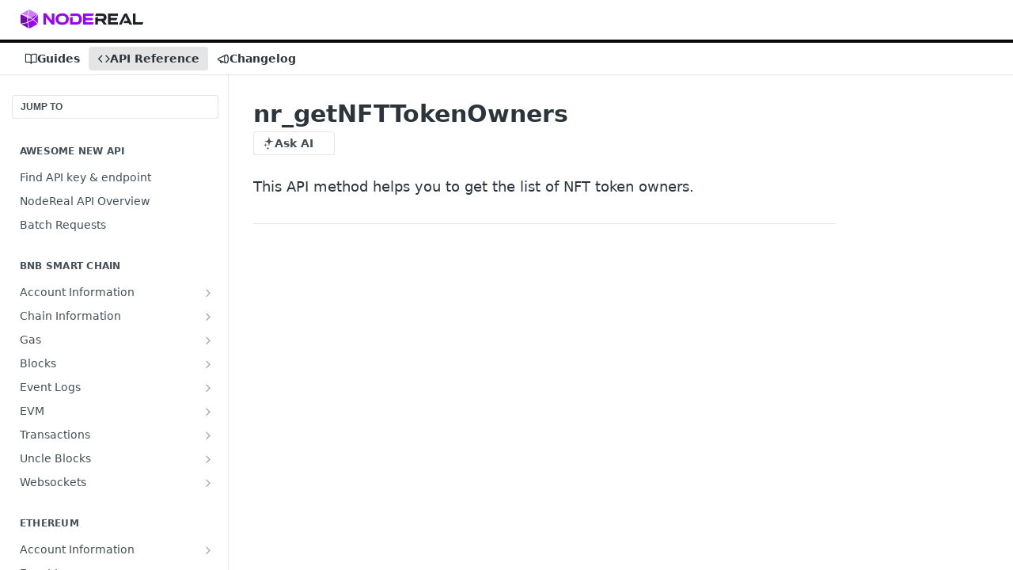

--- FILE ---
content_type: text/html; charset=utf-8
request_url: https://docs.nodereal.io/reference/nr_getnfttokenowners
body_size: 62483
content:
<!DOCTYPE html><html lang="en" style="" data-color-mode="system" class=" useReactApp isRefPage "><head><meta charset="utf-8"><meta name="readme-deploy" content="5.589.0"><meta name="readme-subdomain" content="nodereal"><meta name="readme-repo" content="nodereal-6b3b73da1aec"><meta name="readme-version" content="1.5"><title>nr_getNFTTokenOwners</title><meta name="description" content="This API method helps you to get the list of NFT token owners." data-rh="true"><meta property="og:title" content="nr_getNFTTokenOwners" data-rh="true"><meta property="og:description" content="This API method helps you to get the list of NFT token owners." data-rh="true"><meta property="og:site_name" content="NodeReal Docs"><meta name="twitter:title" content="nr_getNFTTokenOwners" data-rh="true"><meta name="twitter:description" content="This API method helps you to get the list of NFT token owners." data-rh="true"><meta name="twitter:card" content="summary_large_image"><meta name="viewport" content="width=device-width, initial-scale=1.0"><meta property="og:image" content="https://cdn.readme.io/og-image/create?type=reference&amp;title=nr_getNFTTokenOwners&amp;projectTitle=NodeReal%20Docs&amp;description=This%20API%20method%20helps%20you%20to%20get%20the%20list%20of%20NFT%20token%20owners.&amp;logoUrl=https%3A%2F%2Ffiles.readme.io%2F2360931-small-logo-nodereal.png&amp;color=%23070707&amp;variant=light" data-rh="true"><meta name="twitter:image" content="https://cdn.readme.io/og-image/create?type=reference&amp;title=nr_getNFTTokenOwners&amp;projectTitle=NodeReal%20Docs&amp;description=This%20API%20method%20helps%20you%20to%20get%20the%20list%20of%20NFT%20token%20owners.&amp;logoUrl=https%3A%2F%2Ffiles.readme.io%2F2360931-small-logo-nodereal.png&amp;color=%23070707&amp;variant=light" data-rh="true"><meta property="og:image:width" content="1200"><meta property="og:image:height" content="630"><link id="favicon" rel="shortcut icon" href="https://files.readme.io/1fedfb5-small-android-chrome-192x192.png" type="image/png"><link rel="canonical" href="https://docs.nodereal.io/reference/nr_getnfttokenowners"><script src="https://cdn.readme.io/public/js/unauthorized-redirect.js?1769632836186"></script><script src="https://cdn.readme.io/public/js/cash-dom.min.js?1769632836186"></script><link data-chunk="Footer" rel="preload" as="style" href="https://cdn.readme.io/public/hub/web/Footer.7ca87f1efe735da787ba.css">
<link data-chunk="RMDX" rel="preload" as="style" href="https://cdn.readme.io/public/hub/web/RMDX.9331f322bb5b573f9d25.css">
<link data-chunk="RMDX" rel="preload" as="style" href="https://cdn.readme.io/public/hub/web/7752.3285ba3fb2d992038206.css">
<link data-chunk="Reference" rel="preload" as="style" href="https://cdn.readme.io/public/hub/web/Reference.31c9a4c9e7df9d84137e.css">
<link data-chunk="Reference" rel="preload" as="style" href="https://cdn.readme.io/public/hub/web/705.75e3fc491ee8103c63a3.css">
<link data-chunk="Reference" rel="preload" as="style" href="https://cdn.readme.io/public/hub/web/5346.24ba6c3a67360a6d99aa.css">
<link data-chunk="SuperHubSearch" rel="preload" as="style" href="https://cdn.readme.io/public/hub/web/SuperHubSearch.0a07c236f7325e708425.css">
<link data-chunk="Header" rel="preload" as="style" href="https://cdn.readme.io/public/hub/web/Header.82413ef8974544a1864f.css">
<link data-chunk="Containers-EndUserContainer" rel="preload" as="style" href="https://cdn.readme.io/public/hub/web/Containers-EndUserContainer.3b855d9c94407527758f.css">
<link data-chunk="main" rel="preload" as="style" href="https://cdn.readme.io/public/hub/web/main.cd38a16cc054d740c6dc.css">
<link data-chunk="main" rel="preload" as="style" href="https://cdn.readme.io/public/hub/web/ui-styles.3b8c91979937c1375aa3.css">
<link data-chunk="main" rel="preload" as="script" href="https://cdn.readme.io/public/hub/web/main.6b6dd5436daac0b9305d.js">
<link data-chunk="routes-SuperHub" rel="preload" as="script" href="https://cdn.readme.io/public/hub/web/routes-SuperHub.352f6ae3496e6a32b329.js">
<link data-chunk="Containers-EndUserContainer" rel="preload" as="script" href="https://cdn.readme.io/public/hub/web/Containers-EndUserContainer.bd8e87167ddad537bf76.js">
<link data-chunk="Header" rel="preload" as="script" href="https://cdn.readme.io/public/hub/web/Header.05d0eee0e9105dc9dff2.js">
<link data-chunk="SuperHubSearch" rel="preload" as="script" href="https://cdn.readme.io/public/hub/web/3766.649eaa2b700c2449e689.js">
<link data-chunk="SuperHubSearch" rel="preload" as="script" href="https://cdn.readme.io/public/hub/web/6123.a2ef3290db790599acca.js">
<link data-chunk="SuperHubSearch" rel="preload" as="script" href="https://cdn.readme.io/public/hub/web/6146.f99bcbc8d654cc36d7c8.js">
<link data-chunk="SuperHubSearch" rel="preload" as="script" href="https://cdn.readme.io/public/hub/web/8836.dbe2a8b6a6809625282d.js">
<link data-chunk="SuperHubSearch" rel="preload" as="script" href="https://cdn.readme.io/public/hub/web/SuperHubSearch.096cfc3639d6f9c74ec8.js">
<link data-chunk="routes-SuperHub-Routes" rel="preload" as="script" href="https://cdn.readme.io/public/hub/web/routes-SuperHub-Routes.9261d602842d97eca638.js">
<link data-chunk="Reference" rel="preload" as="script" href="https://cdn.readme.io/public/hub/web/6563.536d53a51a39205d3d9b.js">
<link data-chunk="Reference" rel="preload" as="script" href="https://cdn.readme.io/public/hub/web/6652.3900ee39f7cfe0a89511.js">
<link data-chunk="Reference" rel="preload" as="script" href="https://cdn.readme.io/public/hub/web/3781.e78b96a01630dde138be.js">
<link data-chunk="Reference" rel="preload" as="script" href="https://cdn.readme.io/public/hub/web/4581.98a46ad91ab550808446.js">
<link data-chunk="Reference" rel="preload" as="script" href="https://cdn.readme.io/public/hub/web/3137.07c39b556b342e6a6dca.js">
<link data-chunk="Reference" rel="preload" as="script" href="https://cdn.readme.io/public/hub/web/4838.c74165d2540902b5353d.js">
<link data-chunk="Reference" rel="preload" as="script" href="https://cdn.readme.io/public/hub/web/3648.5692fb7cb134a896a0b0.js">
<link data-chunk="Reference" rel="preload" as="script" href="https://cdn.readme.io/public/hub/web/1380.4581c35aa2367221e97b.js">
<link data-chunk="Reference" rel="preload" as="script" href="https://cdn.readme.io/public/hub/web/9138.a8d1ddeba8ae033588be.js">
<link data-chunk="Reference" rel="preload" as="script" href="https://cdn.readme.io/public/hub/web/9602.0996aab4704854756684.js">
<link data-chunk="Reference" rel="preload" as="script" href="https://cdn.readme.io/public/hub/web/4279.baf37337b3485a69fca1.js">
<link data-chunk="Reference" rel="preload" as="script" href="https://cdn.readme.io/public/hub/web/6349.795d2d41411a1e405a2d.js">
<link data-chunk="Reference" rel="preload" as="script" href="https://cdn.readme.io/public/hub/web/5346.68c7edef167f51991aae.js">
<link data-chunk="Reference" rel="preload" as="script" href="https://cdn.readme.io/public/hub/web/4644.5416a6a897e4751098ea.js">
<link data-chunk="Reference" rel="preload" as="script" href="https://cdn.readme.io/public/hub/web/3463.58348e3057924361494b.js">
<link data-chunk="Reference" rel="preload" as="script" href="https://cdn.readme.io/public/hub/web/705.6af444505f6eae8b1930.js">
<link data-chunk="Reference" rel="preload" as="script" href="https://cdn.readme.io/public/hub/web/6922.ce4a6896ba5641ccc688.js">
<link data-chunk="Reference" rel="preload" as="script" href="https://cdn.readme.io/public/hub/web/2930.5992028b96fd52f32d56.js">
<link data-chunk="Reference" rel="preload" as="script" href="https://cdn.readme.io/public/hub/web/8951.faa6b2e8f237e648e441.js">
<link data-chunk="Reference" rel="preload" as="script" href="https://cdn.readme.io/public/hub/web/Reference.9ac2e5b5567e6e85edba.js">
<link data-chunk="ConnectMetadata" rel="preload" as="script" href="https://cdn.readme.io/public/hub/web/ConnectMetadata.47a4904ddb7a63d98f7b.js">
<link data-chunk="RMDX" rel="preload" as="script" href="https://cdn.readme.io/public/hub/web/8424.7ca51ba764db137ea058.js">
<link data-chunk="RMDX" rel="preload" as="script" href="https://cdn.readme.io/public/hub/web/8956.3758e76c308f3296d797.js">
<link data-chunk="RMDX" rel="preload" as="script" href="https://cdn.readme.io/public/hub/web/8850.375069a2e833ef27cc95.js">
<link data-chunk="RMDX" rel="preload" as="script" href="https://cdn.readme.io/public/hub/web/6825.51c479bcb6c34d8905c6.js">
<link data-chunk="RMDX" rel="preload" as="script" href="https://cdn.readme.io/public/hub/web/7752.e52ce1d081d91e5774db.js">
<link data-chunk="RMDX" rel="preload" as="script" href="https://cdn.readme.io/public/hub/web/4986.fac87e41ab2b319a47b8.js">
<link data-chunk="RMDX" rel="preload" as="script" href="https://cdn.readme.io/public/hub/web/RMDX.00ef4af36b1951127c26.js">
<link data-chunk="Footer" rel="preload" as="script" href="https://cdn.readme.io/public/hub/web/Footer.dad73322159a06fdea08.js">
<link data-chunk="main" rel="stylesheet" href="https://cdn.readme.io/public/hub/web/ui-styles.3b8c91979937c1375aa3.css">
<link data-chunk="main" rel="stylesheet" href="https://cdn.readme.io/public/hub/web/main.cd38a16cc054d740c6dc.css">
<link data-chunk="Containers-EndUserContainer" rel="stylesheet" href="https://cdn.readme.io/public/hub/web/Containers-EndUserContainer.3b855d9c94407527758f.css">
<link data-chunk="Header" rel="stylesheet" href="https://cdn.readme.io/public/hub/web/Header.82413ef8974544a1864f.css">
<link data-chunk="SuperHubSearch" rel="stylesheet" href="https://cdn.readme.io/public/hub/web/SuperHubSearch.0a07c236f7325e708425.css">
<link data-chunk="Reference" rel="stylesheet" href="https://cdn.readme.io/public/hub/web/5346.24ba6c3a67360a6d99aa.css">
<link data-chunk="Reference" rel="stylesheet" href="https://cdn.readme.io/public/hub/web/705.75e3fc491ee8103c63a3.css">
<link data-chunk="Reference" rel="stylesheet" href="https://cdn.readme.io/public/hub/web/Reference.31c9a4c9e7df9d84137e.css">
<link data-chunk="RMDX" rel="stylesheet" href="https://cdn.readme.io/public/hub/web/7752.3285ba3fb2d992038206.css">
<link data-chunk="RMDX" rel="stylesheet" href="https://cdn.readme.io/public/hub/web/RMDX.9331f322bb5b573f9d25.css">
<link data-chunk="Footer" rel="stylesheet" href="https://cdn.readme.io/public/hub/web/Footer.7ca87f1efe735da787ba.css"><!-- CUSTOM CSS--><style title="rm-custom-css">:root{--project-color-primary:#070707;--project-color-inverse:#fff;--recipe-button-color:#ac21e4;--recipe-button-color-hover:#6a118e;--recipe-button-color-active:#480c60;--recipe-button-color-focus:rgba(172, 33, 228, 0.25);--recipe-button-color-disabled:#f0d7fa}[id=enterprise] .ReadMeUI[is=AlgoliaSearch]{--project-color-primary:#070707;--project-color-inverse:#fff}a{color:var(--color-link-primary,#ac21e4)}a:hover{color:var(--color-link-primary-darken-5,#6a118e)}a.text-muted:hover{color:var(--color-link-primary,#ac21e4)}.btn.btn-primary{background-color:#ac21e4}.btn.btn-primary:hover{background-color:#6a118e}.theme-line #hub-landing-top h2{color:#ac21e4}#hub-landing-top .btn:hover{color:#ac21e4}.theme-line #hub-landing-top .btn:hover{color:#fff}.theme-solid header#hub-header #header-top{background-color:#070707}.theme-solid.header-gradient header#hub-header #header-top{background:linear-gradient(to bottom,#070707,#000)}.theme-solid.header-custom header#hub-header #header-top{background-image:url(undefined)}.theme-line header#hub-header #header-top{border-bottom-color:#070707}.theme-line header#hub-header #header-top .btn{background-color:#070707}header#hub-header #header-top #header-logo{width:260px;height:40px;margin-top:0;background-image:url(https://files.readme.io/2360931-small-logo-nodereal.png)}#hub-subheader-parent #hub-subheader .hub-subheader-breadcrumbs .dropdown-menu a:hover{background-color:#070707}#subheader-links a.active{color:#070707!important;box-shadow:inset 0 -2px 0 #070707}#subheader-links a:hover{color:#070707!important;box-shadow:inset 0 -2px 0 #070707;opacity:.7}.discussion .submit-vote.submit-vote-parent.voted a.submit-vote-button{background-color:#ac21e4}section#hub-discuss .discussion a .discuss-body h4{color:#ac21e4}section#hub-discuss .discussion a:hover .discuss-body h4{color:#6a118e}#hub-subheader-parent #hub-subheader.sticky-header.sticky{border-bottom-color:#ac21e4}#hub-subheader-parent #hub-subheader.sticky-header.sticky .search-box{border-bottom-color:#ac21e4}#hub-search-results h3 em{color:#ac21e4}.main_background,.tag-item{background:#ac21e4!important}.main_background:hover{background:#6a118e!important}.main_color{color:#070707!important}.border_bottom_main_color{border-bottom:2px solid #070707}.main_color_hover:hover{color:#070707!important}section#hub-discuss h1{color:#ac21e4}#hub-reference .hub-api .api-definition .api-try-it-out.active{border-color:#ac21e4;background-color:#ac21e4}#hub-reference .hub-api .api-definition .api-try-it-out.active:hover{background-color:#6a118e;border-color:#6a118e}#hub-reference .hub-api .api-definition .api-try-it-out:hover{border-color:#ac21e4;color:#ac21e4}#hub-reference .hub-reference .logs .logs-empty .logs-login-button,#hub-reference .hub-reference .logs .logs-login .logs-login-button{background-color:var(--project-color-primary,#ac21e4);border-color:var(--project-color-primary,#ac21e4)}#hub-reference .hub-reference .logs .logs-empty .logs-login-button:hover,#hub-reference .hub-reference .logs .logs-login .logs-login-button:hover{background-color:#6a118e;border-color:#6a118e}#hub-reference .hub-reference .logs .logs-empty>svg>path,#hub-reference .hub-reference .logs .logs-login>svg>path{fill:#ac21e4;fill:var(--project-color-primary,#ac21e4)}#hub-reference .hub-reference .logs:last-child .logs-empty,#hub-reference .hub-reference .logs:last-child .logs-login{margin-bottom:35px}#hub-reference .hub-reference .hub-reference-section .hub-reference-left header .hub-reference-edit:hover{color:#ac21e4}.main-color-accent{border-bottom:3px solid #070707;padding-bottom:8px}</style><meta name="loadedProject" content="nodereal"><script>var storedColorMode = `system` === 'system' ? window.localStorage.getItem('color-scheme') : `system`
document.querySelector('[data-color-mode]').setAttribute('data-color-mode', storedColorMode)</script><script id="config" type="application/json" data-json="{&quot;algoliaIndex&quot;:&quot;readme_search_v2&quot;,&quot;amplitude&quot;:{&quot;apiKey&quot;:&quot;dc8065a65ef83d6ad23e37aaf014fc84&quot;,&quot;enabled&quot;:true},&quot;asset_url&quot;:&quot;https://cdn.readme.io&quot;,&quot;dashDomain&quot;:&quot;dash.readme.com&quot;,&quot;domain&quot;:&quot;readme.io&quot;,&quot;domainFull&quot;:&quot;https://dash.readme.com&quot;,&quot;encryptedLocalStorageKey&quot;:&quot;ekfls-2025-03-27&quot;,&quot;fullstory&quot;:{&quot;enabled&quot;:true,&quot;orgId&quot;:&quot;FSV9A&quot;},&quot;git&quot;:{&quot;sync&quot;:{&quot;bitbucket&quot;:{&quot;installationLink&quot;:&quot;https://developer.atlassian.com/console/install/310151e6-ca1a-4a44-9af6-1b523fea0561?signature=AYABeMn9vqFkrg%2F1DrJAQxSyVf4AAAADAAdhd3Mta21zAEthcm46YXdzOmttczp1cy13ZXN0LTI6NzA5NTg3ODM1MjQzOmtleS83MDVlZDY3MC1mNTdjLTQxYjUtOWY5Yi1lM2YyZGNjMTQ2ZTcAuAECAQB4IOp8r3eKNYw8z2v%2FEq3%2FfvrZguoGsXpNSaDveR%2FF%2Fo0BHUxIjSWx71zNK2RycuMYSgAAAH4wfAYJKoZIhvcNAQcGoG8wbQIBADBoBgkqhkiG9w0BBwEwHgYJYIZIAWUDBAEuMBEEDOJgARbqndU9YM%2FRdQIBEIA7unpCah%2BIu53NA72LkkCDhNHOv%2BgRD7agXAO3jXqw0%2FAcBOB0%2F5LmpzB5f6B1HpkmsAN2i2SbsFL30nkAB2F3cy1rbXMAS2Fybjphd3M6a21zOmV1LXdlc3QtMTo3MDk1ODc4MzUyNDM6a2V5LzQ2MzBjZTZiLTAwYzMtNGRlMi04NzdiLTYyN2UyMDYwZTVjYwC4AQICAHijmwVTMt6Oj3F%2B0%2B0cVrojrS8yZ9ktpdfDxqPMSIkvHAGT%[base64]%2BMHwGCSqGSIb3DQEHBqBvMG0CAQAwaAYJKoZIhvcNAQcBMB4GCWCGSAFlAwQBLjARBAzzWhThsIgJwrr%2FY2ECARCAOxoaW9pob21lweyAfrIm6Fw7gd8D%2B%2F8LHk4rl3jjULDM35%2FVPuqBrqKunYZSVCCGNGB3RqpQJr%2FasASiAgAAAAAMAAAQAAAAAAAAAAAAAAAAAEokowLKsF1tMABEq%2BKNyJP%2F%2F%2F%2F%2FAAAAAQAAAAAAAAAAAAAAAQAAADJLzRcp6MkqKR43PUjOiRxxbxXYhLc6vFXEutK3%2BQ71yuPq4dC8pAHruOVQpvVcUSe8dptV8c7wR8BTJjv%2F%2FNe8r0g%3D&amp;product=bitbucket&quot;}}},&quot;metrics&quot;:{&quot;billingCronEnabled&quot;:&quot;true&quot;,&quot;dashUrl&quot;:&quot;https://m.readme.io&quot;,&quot;defaultUrl&quot;:&quot;https://m.readme.io&quot;,&quot;exportMaxRetries&quot;:12,&quot;wsUrl&quot;:&quot;wss://m.readme.io&quot;},&quot;micro&quot;:{&quot;baseUrl&quot;:&quot;https://micro-beta.readme.com&quot;},&quot;proxyUrl&quot;:&quot;https://try.readme.io&quot;,&quot;readmeRecaptchaSiteKey&quot;:&quot;6LesVBYpAAAAAESOCHOyo2kF9SZXPVb54Nwf3i2x&quot;,&quot;releaseVersion&quot;:&quot;5.589.0&quot;,&quot;reservedWords&quot;:{&quot;tools&quot;:[&quot;execute-request&quot;,&quot;get-code-snippet&quot;,&quot;get-endpoint&quot;,&quot;get-request-body&quot;,&quot;get-response-schema&quot;,&quot;get-server-variables&quot;,&quot;list-endpoints&quot;,&quot;list-security-schemes&quot;,&quot;list-specs&quot;,&quot;search-specs&quot;,&quot;search&quot;,&quot;fetch&quot;]},&quot;sentry&quot;:{&quot;dsn&quot;:&quot;https://3bbe57a973254129bcb93e47dc0cc46f@o343074.ingest.sentry.io/2052166&quot;,&quot;enabled&quot;:true},&quot;shMigration&quot;:{&quot;promoVideo&quot;:&quot;&quot;,&quot;forceWaitlist&quot;:false,&quot;migrationPreview&quot;:false},&quot;sslBaseDomain&quot;:&quot;readmessl.com&quot;,&quot;sslGenerationService&quot;:&quot;ssl.readmessl.com&quot;,&quot;stripePk&quot;:&quot;pk_live_5103PML2qXbDukVh7GDAkQoR4NSuLqy8idd5xtdm9407XdPR6o3bo663C1ruEGhXJjpnb2YCpj8EU1UvQYanuCjtr00t1DRCf2a&quot;,&quot;superHub&quot;:{&quot;newProjectsEnabled&quot;:true},&quot;wootric&quot;:{&quot;accountToken&quot;:&quot;NPS-122b75a4&quot;,&quot;enabled&quot;:true}}"></script></head><body class="body-none theme-line header-solid header-bg-size-auto header-bg-pos-tl header-overlay-triangles reference-layout-row lumosity-dark hub-full"><div id="ssr-top"></div><div id="ssr-main"><div class="App ThemeContext ThemeContext_dark ThemeContext_classic ThemeContext_line" style="--color-primary:#070707;--color-primary-inverse:#fff;--color-primary-alt:#000000;--color-primary-darken-10:#000000;--color-primary-darken-20:#000000;--color-primary-alpha-25:rgba(7, 7, 7, 0.25);--color-link-primary:#ac21e4;--color-link-primary-darken-5:#9d1ad2;--color-link-primary-darken-10:#8c17bb;--color-link-primary-darken-20:#6a118e;--color-link-primary-alpha-50:rgba(172, 33, 228, 0.5);--color-link-primary-alpha-25:rgba(172, 33, 228, 0.25);--color-link-background:rgba(172, 33, 228, 0.09);--color-link-text:#fff;--color-login-link:#018ef5;--color-login-link-text:#fff;--color-login-link-darken-10:#0171c2;--color-login-link-primary-alpha-50:rgba(1, 142, 245, 0.5)"><div class="SuperHub2RNxzk6HzHiJ"><div class="ContentWithOwlbotx4PaFDoA1KMz"><div class="ContentWithOwlbot-content2X1XexaN8Lf2"><header class="Header3zzata9F_ZPQ rm-Header_classic Header_collapsible3n0YXfOvb_Al rm-Header Header-links-buttons"><div class="rm-Header-top Header-topuTMpygDG4e1V Header-top_classic3g7Q6zoBy8zh"><div class="rm-Container rm-Container_flex"><div style="outline:none" tabindex="-1"><a href="#content" target="_self" class="Button Button_md rm-JumpTo Header-jumpTo3IWKQXmhSI5D Button_primary">Jump to Content</a></div><div class="rm-Header-left Header-leftADQdGVqx1wqU"><a class="rm-Logo Header-logo1Xy41PtkzbdG" href="/" target="_self"><img alt="NodeReal Docs" class="rm-Logo-img Header-logo-img3YvV4lcGKkeb" src="https://files.readme.io/2360931-small-logo-nodereal.png"/></a></div><div class="rm-Header-left Header-leftADQdGVqx1wqU Header-left_mobile1RG-X93lx6PF"><div><button aria-label="Toggle navigation menu" class="icon-menu menu3d6DYNDa3tk5" type="button"></button><div class=""><div class="Flyout95xhYIIoTKtc undefined rm-Flyout" data-testid="flyout"><div class="MobileFlyout1hHJpUd-nYkd"><a class="rm-MobileFlyout-item NavItem-item1gDDTqaXGhm1 NavItem-item_mobile1qG3gd-Mkck- " href="/docs" target="_self"><i class="icon-guides NavItem-badge1qOxpfTiALoz rm-Header-bottom-link-icon"></i><span class="NavItem-textSlZuuL489uiw">Guides</span></a><a aria-current="page" class="rm-MobileFlyout-item NavItem-item1gDDTqaXGhm1 NavItem-item_mobile1qG3gd-Mkck-  active" href="/reference" target="_self"><i class="icon-references NavItem-badge1qOxpfTiALoz rm-Header-bottom-link-icon"></i><span class="NavItem-textSlZuuL489uiw">API Reference</span></a><a class="rm-MobileFlyout-item NavItem-item1gDDTqaXGhm1 NavItem-item_mobile1qG3gd-Mkck- " href="/changelog" target="_self"><i class="icon-changelog NavItem-badge1qOxpfTiALoz rm-Header-bottom-link-icon"></i><span class="NavItem-textSlZuuL489uiw">Changelog</span></a><hr class="MobileFlyout-divider10xf7R2X1MeW"/><a class="MobileFlyout-logo3Lq1eTlk1K76 Header-logo1Xy41PtkzbdG rm-Logo" href="/" target="_self"><img alt="NodeReal Docs" class="Header-logo-img3YvV4lcGKkeb rm-Logo-img" src="https://files.readme.io/2360931-small-logo-nodereal.png"/></a></div></div></div></div><div class="Header-left-nav2xWPWMNHOGf_"><i aria-hidden="true" class="icon-references Header-left-nav-icon10glJKFwewOv"></i>API Reference</div></div><div class="rm-Header-right Header-right21PC2XTT6aMg"><span class="Header-right_desktop14ja01RUQ7HE"></span><div class="Header-searchtb6Foi0-D9Vx"><button aria-label="Search ⌘k" class="rm-SearchToggle" data-symbol="⌘"><div class="rm-SearchToggle-icon icon-search1"></div></button></div><div class="ThemeToggle-wrapper1ZcciJoF3Lq3 Dropdown Dropdown_closed" data-testid="dropdown-container"><button aria-label="Toggle color scheme" id="ThemeToggle-button-static-id-placeholder" aria-haspopup="dialog" class="Button Button_sm rm-ThemeToggle ThemeToggle2xLp9tbEJ0XB Dropdown-toggle Button_primary_ghost Button_primary" type="button"><svg aria-labelledby="ThemeToggle-button-static-id-placeholder" class="Icon ThemeToggle-Icon22I6nqvxacln ThemeToggle-Icon_active2ocLaPY47U28" role="img" viewBox="0 0 24 24"><path class="ThemeToggle-Icon-raysbSO3FKsq2hn" d="M12 2v2"></path><path d="M14.837 16.385a6 6 0 1 1-7.223-7.222c.624-.147.97.66.715 1.248a4 4 0 0 0 5.26 5.259c.589-.255 1.396.09 1.248.715"></path><path d="M16 12a4 4 0 0 0-4-4"></path><path class="ThemeToggle-Icon-raysbSO3FKsq2hn" d="m19 5-1.256 1.256"></path><path class="ThemeToggle-Icon-raysbSO3FKsq2hn" d="M20 12h2"></path></svg><svg aria-labelledby="ThemeToggle-button-static-id-placeholder" class="Icon ThemeToggle-Icon22I6nqvxacln ThemeToggle-Icon_dark3c1eP_qTU7uF" role="img" viewBox="0 0 24 24"><path d="M19 14.79C18.8427 16.4922 18.2039 18.1144 17.1582 19.4668C16.1126 20.8192 14.7035 21.8458 13.0957 22.4265C11.4879 23.0073 9.74798 23.1181 8.0795 22.7461C6.41102 22.3741 4.88299 21.5345 3.67423 20.3258C2.46546 19.117 1.62594 17.589 1.25391 15.9205C0.881876 14.252 0.992717 12.5121 1.57346 10.9043C2.1542 9.29651 3.18083 7.88737 4.53321 6.84175C5.8856 5.79614 7.5078 5.15731 9.21 5C8.21341 6.34827 7.73385 8.00945 7.85853 9.68141C7.98322 11.3534 8.70386 12.9251 9.8894 14.1106C11.0749 15.2961 12.6466 16.0168 14.3186 16.1415C15.9906 16.2662 17.6517 15.7866 19 14.79Z"></path><path class="ThemeToggle-Icon-star2kOSzvXrVCbT" d="M18.3707 1C18.3707 3.22825 16.2282 5.37069 14 5.37069C16.2282 5.37069 18.3707 7.51313 18.3707 9.74138C18.3707 7.51313 20.5132 5.37069 22.7414 5.37069C20.5132 5.37069 18.3707 3.22825 18.3707 1Z"></path></svg><svg aria-labelledby="ThemeToggle-button-static-id-placeholder" class="Icon ThemeToggle-Icon22I6nqvxacln" role="img" viewBox="0 0 24 24"><path class="ThemeToggle-Icon-raysbSO3FKsq2hn" d="M12 1V3"></path><path class="ThemeToggle-Icon-raysbSO3FKsq2hn" d="M18.36 5.64L19.78 4.22"></path><path class="ThemeToggle-Icon-raysbSO3FKsq2hn" d="M21 12H23"></path><path class="ThemeToggle-Icon-raysbSO3FKsq2hn" d="M18.36 18.36L19.78 19.78"></path><path class="ThemeToggle-Icon-raysbSO3FKsq2hn" d="M12 21V23"></path><path class="ThemeToggle-Icon-raysbSO3FKsq2hn" d="M4.22 19.78L5.64 18.36"></path><path class="ThemeToggle-Icon-raysbSO3FKsq2hn" d="M1 12H3"></path><path class="ThemeToggle-Icon-raysbSO3FKsq2hn" d="M4.22 4.22L5.64 5.64"></path><path d="M12 17C14.7614 17 17 14.7614 17 12C17 9.23858 14.7614 7 12 7C9.23858 7 7 9.23858 7 12C7 14.7614 9.23858 17 12 17Z"></path></svg></button></div></div></div></div><div class="Header-bottom2eLKOFXMEmh5 Header-bottom_classic rm-Header-bottom"><div class="rm-Container rm-Container_flex"><nav aria-label="Primary navigation" class="Header-leftADQdGVqx1wqU Header-subnavnVH8URdkgvEl" role="navigation"><a class="Button Button_md rm-Header-link rm-Header-bottom-link Button_slate_text Header-bottom-link_mobile " href="/docs" target="_self"><i class="icon-guides rm-Header-bottom-link-icon"></i><span>Guides</span></a><a aria-current="page" class="Button Button_md rm-Header-link rm-Header-bottom-link Button_slate_text Header-bottom-link_mobile  active" href="/reference" target="_self"><i class="icon-references rm-Header-bottom-link-icon"></i><span>API Reference</span></a><a class="Button Button_md rm-Header-link rm-Header-bottom-link Button_slate_text Header-bottom-link_mobile " href="/changelog" target="_self"><i class="icon-changelog rm-Header-bottom-link-icon"></i><span>Changelog</span></a><div class="Header-subnav-tabyNLkcOA6xAra" style="transform:translateX(0px);width:0"></div></nav><button align="center" justify="between" style="--flex-gap:var(--xs)" class="Button Button_sm Flex Flex_row MobileSubnav1DsTfasXloM2 Button_contrast Button_contrast_outline" type="button"><span class="Button-label">nr_getNFTTokenOwners</span><span class="IconWrapper Icon-wrapper2z2wVIeGsiUy"><span class="Icon3_D2ysxFZ_ll Icon-empty6PuNZVw0joPv" style="--icon-color:inherit;--icon-size:inherit;--icon-stroke-width:2px"></span></span></button></div></div><div class="hub-search-results--reactApp " id="hub-search-results"><div class="hub-container"><div class="modal-backdrop rm-SearchModal" role="button" tabindex="0"><div aria-label="Search Dialog" class="SuperHubSearchI_obvfvvQi4g" id="AppSearch" role="tabpanel" tabindex="0"><div data-focus-guard="true" tabindex="-1" style="width:1px;height:0px;padding:0;overflow:hidden;position:fixed;top:1px;left:1px"></div><div data-focus-lock-disabled="disabled" class="SuperHubSearch-container2BhYey2XE-Ij"><div class="SuperHubSearch-col1km8vLFgOaYj"><div class="SearchBoxnZBxftziZGcz"><input aria-label="Search" autoCapitalize="off" autoComplete="off" autoCorrect="off" spellcheck="false" tabindex="0" aria-required="false" class="Input Input_md SearchBox-inputR4jffU8l10iF" type="search" value=""/></div><div class="SearchTabs3rNhUK3HjrRJ"><div class="Tabs Tabs-list" role="tablist"><div aria-label="All" aria-selected="true" class="SearchTabs-tab1TrpmhQv840T Tabs-listItem Tabs-listItem_active" role="tab" tabindex="1"><span class="SearchTabs-tab1TrpmhQv840T"><span class="IconWrapper Icon-wrapper2z2wVIeGsiUy"><span class="Icon3_D2ysxFZ_ll Icon-empty6PuNZVw0joPv icon" style="--icon-color:inherit;--icon-size:inherit;--icon-stroke-width:2px"></span></span>All</span></div><div aria-label="Pages" aria-selected="false" class="SearchTabs-tab1TrpmhQv840T Tabs-listItem" role="tab" tabindex="1"><span class="SearchTabs-tab1TrpmhQv840T"><span class="IconWrapper Icon-wrapper2z2wVIeGsiUy"><span class="Icon3_D2ysxFZ_ll Icon-empty6PuNZVw0joPv icon" style="--icon-color:inherit;--icon-size:inherit;--icon-stroke-width:2px"></span></span>Pages</span></div></div></div><div class="rm-SearchModal-empty SearchResults35_kFOb1zvxX SearchResults_emptyiWzyXErtNcQJ"><span class="IconWrapper Icon-wrapper2z2wVIeGsiUy"><span class="Icon3_D2ysxFZ_ll Icon-empty6PuNZVw0joPv rm-SearchModal-empty-icon icon icon-search" style="--icon-color:inherit;--icon-size:var(--icon-md);--icon-stroke-width:2px"></span></span><h6 class="Title Title6 rm-SearchModal-empty-text">Start typing to search…</h6></div></div></div><div data-focus-guard="true" tabindex="-1" style="width:1px;height:0px;padding:0;overflow:hidden;position:fixed;top:1px;left:1px"></div></div></div></div></div></header><main class="SuperHubReference3_1nwDyq5sO3 rm-ReferenceMain rm-ReferenceMain-SuperHub rm-Container rm-Container_flex" id="Explorer"><nav aria-label="Secondary navigation" class="rm-Sidebar hub-sidebar reference-redesign Nav3C5f8FcjkaHj" id="reference-sidebar" role="navigation"><div class="Main-QuickNav-container1OiLvjSDusO6"><button aria-keyshortcuts="Control+/ Meta+/" class="QuickNav1q-OoMjiX_Yr QuickNav-button2KzlQbz5Pm2Y">JUMP TO</button></div><div class="Sidebar1t2G1ZJq-vU1 rm-Sidebar hub-sidebar-content"><section class="Sidebar-listWrapper6Q9_yUrG906C rm-Sidebar-section"><h2 class="Sidebar-headingTRQyOa2pk0gh rm-Sidebar-heading">Awesome New API</h2><ul class="Sidebar-list_sidebarLayout3RaX72iQNOEI Sidebar-list3cZWQLaBf9k8 rm-Sidebar-list"><li class="Sidebar-item23D-2Kd61_k3"><a class="Sidebar-link2Dsha-r-GKh2 childless text-wrap rm-Sidebar-link" target="_self" href="/reference/find-api-key-endpoint"><span class="Sidebar-link-textLuTE1ySm4Kqn"><span class="Sidebar-link-text_label1gCT_uPnx7Gu">Find API key &amp; endpoint</span></span></a></li><li class="Sidebar-item23D-2Kd61_k3"><a class="Sidebar-link2Dsha-r-GKh2 childless text-wrap rm-Sidebar-link" target="_self" href="/reference/getting-started-with-your-api"><span class="Sidebar-link-textLuTE1ySm4Kqn"><span class="Sidebar-link-text_label1gCT_uPnx7Gu">NodeReal API Overview</span></span></a></li><li class="Sidebar-item23D-2Kd61_k3"><a class="Sidebar-link2Dsha-r-GKh2 childless text-wrap rm-Sidebar-link" target="_self" href="/reference/batch-requests"><span class="Sidebar-link-textLuTE1ySm4Kqn"><span class="Sidebar-link-text_label1gCT_uPnx7Gu">Batch Requests</span></span></a></li></ul></section><section class="Sidebar-listWrapper6Q9_yUrG906C rm-Sidebar-section"><h2 class="Sidebar-headingTRQyOa2pk0gh rm-Sidebar-heading">BNB Smart Chain</h2><ul class="Sidebar-list_sidebarLayout3RaX72iQNOEI Sidebar-list3cZWQLaBf9k8 rm-Sidebar-list"><li class="Sidebar-item23D-2Kd61_k3"><a class="Sidebar-link2Dsha-r-GKh2 Sidebar-link_parent text-wrap rm-Sidebar-link" target="_self" href="/reference/eth-accounts-bnb-chain"><span class="Sidebar-link-textLuTE1ySm4Kqn"><span class="Sidebar-link-text_label1gCT_uPnx7Gu">Account Information</span></span><button aria-expanded="false" aria-label="Show subpages for Account Information" class="Sidebar-link-buttonWrapper3hnFHNku8_BJ" type="button"><i aria-hidden="true" class="Sidebar-link-iconnjiqEiZlPn0W Sidebar-link-expandIcon2yVH6SarI6NW icon-chevron-rightward"></i></button></a><ul class="subpages Sidebar-list3cZWQLaBf9k8 rm-Sidebar-list"><li class="Sidebar-item23D-2Kd61_k3"><a class="Sidebar-link2Dsha-r-GKh2 childless subpage text-wrap rm-Sidebar-link" target="_self" href="/reference/eth-accounts-bnb-chain"><span class="Sidebar-link-textLuTE1ySm4Kqn"><span class="Sidebar-link-text_label1gCT_uPnx7Gu">eth_accounts</span></span><span class="Sidebar-method-container2yBYD-KB_IfC"><span class="rm-APIMethod APIMethod APIMethod_fixedWidth APIMethod_fixedWidth_md APIMethod_post APIMethod_md Sidebar-methodfUM3m6FEWm6w" data-testid="http-method" style="--APIMethod-bg:var(--APIMethod-post-bg-active);--APIMethod-fg:var(--APIMethod-default-fg-active);--APIMethod-bg-active:var(--APIMethod-post-bg-active)">post</span></span><div class="Sidebar-link-buttonWrapper3hnFHNku8_BJ"></div></a></li><li class="Sidebar-item23D-2Kd61_k3"><a class="Sidebar-link2Dsha-r-GKh2 childless subpage text-wrap rm-Sidebar-link" target="_self" href="/reference/eth-getcode-bnb-chain"><span class="Sidebar-link-textLuTE1ySm4Kqn"><span class="Sidebar-link-text_label1gCT_uPnx7Gu">eth_getCode</span></span><span class="Sidebar-method-container2yBYD-KB_IfC"><span class="rm-APIMethod APIMethod APIMethod_fixedWidth APIMethod_fixedWidth_md APIMethod_post APIMethod_md Sidebar-methodfUM3m6FEWm6w" data-testid="http-method" style="--APIMethod-bg:var(--APIMethod-post-bg-active);--APIMethod-fg:var(--APIMethod-default-fg-active);--APIMethod-bg-active:var(--APIMethod-post-bg-active)">post</span></span><div class="Sidebar-link-buttonWrapper3hnFHNku8_BJ"></div></a></li><li class="Sidebar-item23D-2Kd61_k3"><a class="Sidebar-link2Dsha-r-GKh2 childless subpage text-wrap rm-Sidebar-link" target="_self" href="/reference/eth-getstorageat-bnb-chain"><span class="Sidebar-link-textLuTE1ySm4Kqn"><span class="Sidebar-link-text_label1gCT_uPnx7Gu">eth_getStorageAt</span></span><span class="Sidebar-method-container2yBYD-KB_IfC"><span class="rm-APIMethod APIMethod APIMethod_fixedWidth APIMethod_fixedWidth_md APIMethod_post APIMethod_md Sidebar-methodfUM3m6FEWm6w" data-testid="http-method" style="--APIMethod-bg:var(--APIMethod-post-bg-active);--APIMethod-fg:var(--APIMethod-default-fg-active);--APIMethod-bg-active:var(--APIMethod-post-bg-active)">post</span></span><div class="Sidebar-link-buttonWrapper3hnFHNku8_BJ"></div></a></li><li class="Sidebar-item23D-2Kd61_k3"><a class="Sidebar-link2Dsha-r-GKh2 childless subpage text-wrap rm-Sidebar-link" target="_self" href="/reference/eth-getbalance-bnb-chain"><span class="Sidebar-link-textLuTE1ySm4Kqn"><span class="Sidebar-link-text_label1gCT_uPnx7Gu">eth_getBalance</span></span><span class="Sidebar-method-container2yBYD-KB_IfC"><span class="rm-APIMethod APIMethod APIMethod_fixedWidth APIMethod_fixedWidth_md APIMethod_post APIMethod_md Sidebar-methodfUM3m6FEWm6w" data-testid="http-method" style="--APIMethod-bg:var(--APIMethod-post-bg-active);--APIMethod-fg:var(--APIMethod-default-fg-active);--APIMethod-bg-active:var(--APIMethod-post-bg-active)">post</span></span><div class="Sidebar-link-buttonWrapper3hnFHNku8_BJ"></div></a></li></ul></li><li class="Sidebar-item23D-2Kd61_k3"><a class="Sidebar-link2Dsha-r-GKh2 Sidebar-link_parent text-wrap rm-Sidebar-link" target="_self" href="/reference/eth-chainid-bnb-chain"><span class="Sidebar-link-textLuTE1ySm4Kqn"><span class="Sidebar-link-text_label1gCT_uPnx7Gu">Chain Information</span></span><button aria-expanded="false" aria-label="Show subpages for Chain Information" class="Sidebar-link-buttonWrapper3hnFHNku8_BJ" type="button"><i aria-hidden="true" class="Sidebar-link-iconnjiqEiZlPn0W Sidebar-link-expandIcon2yVH6SarI6NW icon-chevron-rightward"></i></button></a><ul class="subpages Sidebar-list3cZWQLaBf9k8 rm-Sidebar-list"><li class="Sidebar-item23D-2Kd61_k3"><a class="Sidebar-link2Dsha-r-GKh2 childless subpage text-wrap rm-Sidebar-link" target="_self" href="/reference/eth-chainid-bnb-chain"><span class="Sidebar-link-textLuTE1ySm4Kqn"><span class="Sidebar-link-text_label1gCT_uPnx7Gu">eth_chainId</span></span><span class="Sidebar-method-container2yBYD-KB_IfC"><span class="rm-APIMethod APIMethod APIMethod_fixedWidth APIMethod_fixedWidth_md APIMethod_post APIMethod_md Sidebar-methodfUM3m6FEWm6w" data-testid="http-method" style="--APIMethod-bg:var(--APIMethod-post-bg-active);--APIMethod-fg:var(--APIMethod-default-fg-active);--APIMethod-bg-active:var(--APIMethod-post-bg-active)">post</span></span><div class="Sidebar-link-buttonWrapper3hnFHNku8_BJ"></div></a></li><li class="Sidebar-item23D-2Kd61_k3"><a class="Sidebar-link2Dsha-r-GKh2 childless subpage text-wrap rm-Sidebar-link" target="_self" href="/reference/net-listening-bnb-chain"><span class="Sidebar-link-textLuTE1ySm4Kqn"><span class="Sidebar-link-text_label1gCT_uPnx7Gu">net_listening</span></span><span class="Sidebar-method-container2yBYD-KB_IfC"><span class="rm-APIMethod APIMethod APIMethod_fixedWidth APIMethod_fixedWidth_md APIMethod_post APIMethod_md Sidebar-methodfUM3m6FEWm6w" data-testid="http-method" style="--APIMethod-bg:var(--APIMethod-post-bg-active);--APIMethod-fg:var(--APIMethod-default-fg-active);--APIMethod-bg-active:var(--APIMethod-post-bg-active)">post</span></span><div class="Sidebar-link-buttonWrapper3hnFHNku8_BJ"></div></a></li><li class="Sidebar-item23D-2Kd61_k3"><a class="Sidebar-link2Dsha-r-GKh2 childless subpage text-wrap rm-Sidebar-link" target="_self" href="/reference/net-version-bnb-chain"><span class="Sidebar-link-textLuTE1ySm4Kqn"><span class="Sidebar-link-text_label1gCT_uPnx7Gu">net_version</span></span><span class="Sidebar-method-container2yBYD-KB_IfC"><span class="rm-APIMethod APIMethod APIMethod_fixedWidth APIMethod_fixedWidth_md APIMethod_post APIMethod_md Sidebar-methodfUM3m6FEWm6w" data-testid="http-method" style="--APIMethod-bg:var(--APIMethod-post-bg-active);--APIMethod-fg:var(--APIMethod-default-fg-active);--APIMethod-bg-active:var(--APIMethod-post-bg-active)">post</span></span><div class="Sidebar-link-buttonWrapper3hnFHNku8_BJ"></div></a></li><li class="Sidebar-item23D-2Kd61_k3"><a class="Sidebar-link2Dsha-r-GKh2 childless subpage text-wrap rm-Sidebar-link" target="_self" href="/reference/web3-clientversion-bnb-chain"><span class="Sidebar-link-textLuTE1ySm4Kqn"><span class="Sidebar-link-text_label1gCT_uPnx7Gu">web3_clientVersion</span></span><span class="Sidebar-method-container2yBYD-KB_IfC"><span class="rm-APIMethod APIMethod APIMethod_fixedWidth APIMethod_fixedWidth_md APIMethod_post APIMethod_md Sidebar-methodfUM3m6FEWm6w" data-testid="http-method" style="--APIMethod-bg:var(--APIMethod-post-bg-active);--APIMethod-fg:var(--APIMethod-default-fg-active);--APIMethod-bg-active:var(--APIMethod-post-bg-active)">post</span></span><div class="Sidebar-link-buttonWrapper3hnFHNku8_BJ"></div></a></li></ul></li><li class="Sidebar-item23D-2Kd61_k3"><a class="Sidebar-link2Dsha-r-GKh2 Sidebar-link_parent text-wrap rm-Sidebar-link" target="_self" href="/reference/eth-gasprice-bnb-chain"><span class="Sidebar-link-textLuTE1ySm4Kqn"><span class="Sidebar-link-text_label1gCT_uPnx7Gu">Gas</span></span><button aria-expanded="false" aria-label="Show subpages for Gas" class="Sidebar-link-buttonWrapper3hnFHNku8_BJ" type="button"><i aria-hidden="true" class="Sidebar-link-iconnjiqEiZlPn0W Sidebar-link-expandIcon2yVH6SarI6NW icon-chevron-rightward"></i></button></a><ul class="subpages Sidebar-list3cZWQLaBf9k8 rm-Sidebar-list"><li class="Sidebar-item23D-2Kd61_k3"><a class="Sidebar-link2Dsha-r-GKh2 childless subpage text-wrap rm-Sidebar-link" target="_self" href="/reference/eth-gasprice-bnb-chain"><span class="Sidebar-link-textLuTE1ySm4Kqn"><span class="Sidebar-link-text_label1gCT_uPnx7Gu">eth_gasPrice</span></span><span class="Sidebar-method-container2yBYD-KB_IfC"><span class="rm-APIMethod APIMethod APIMethod_fixedWidth APIMethod_fixedWidth_md APIMethod_post APIMethod_md Sidebar-methodfUM3m6FEWm6w" data-testid="http-method" style="--APIMethod-bg:var(--APIMethod-post-bg-active);--APIMethod-fg:var(--APIMethod-default-fg-active);--APIMethod-bg-active:var(--APIMethod-post-bg-active)">post</span></span><div class="Sidebar-link-buttonWrapper3hnFHNku8_BJ"></div></a></li><li class="Sidebar-item23D-2Kd61_k3"><a class="Sidebar-link2Dsha-r-GKh2 childless subpage text-wrap rm-Sidebar-link" target="_self" href="/reference/eth-estimategas-bnb-chain"><span class="Sidebar-link-textLuTE1ySm4Kqn"><span class="Sidebar-link-text_label1gCT_uPnx7Gu">eth_estimateGas</span></span><span class="Sidebar-method-container2yBYD-KB_IfC"><span class="rm-APIMethod APIMethod APIMethod_fixedWidth APIMethod_fixedWidth_md APIMethod_post APIMethod_md Sidebar-methodfUM3m6FEWm6w" data-testid="http-method" style="--APIMethod-bg:var(--APIMethod-post-bg-active);--APIMethod-fg:var(--APIMethod-default-fg-active);--APIMethod-bg-active:var(--APIMethod-post-bg-active)">post</span></span><div class="Sidebar-link-buttonWrapper3hnFHNku8_BJ"></div></a></li></ul></li><li class="Sidebar-item23D-2Kd61_k3"><a class="Sidebar-link2Dsha-r-GKh2 Sidebar-link_parent text-wrap rm-Sidebar-link" target="_self" href="/reference/eth-getblockbynumber-bnb-chain"><span class="Sidebar-link-textLuTE1ySm4Kqn"><span class="Sidebar-link-text_label1gCT_uPnx7Gu">Blocks</span></span><button aria-expanded="false" aria-label="Show subpages for Blocks" class="Sidebar-link-buttonWrapper3hnFHNku8_BJ" type="button"><i aria-hidden="true" class="Sidebar-link-iconnjiqEiZlPn0W Sidebar-link-expandIcon2yVH6SarI6NW icon-chevron-rightward"></i></button></a><ul class="subpages Sidebar-list3cZWQLaBf9k8 rm-Sidebar-list"><li class="Sidebar-item23D-2Kd61_k3"><a class="Sidebar-link2Dsha-r-GKh2 childless subpage text-wrap rm-Sidebar-link" target="_self" href="/reference/eth-getblockbynumber-bnb-chain"><span class="Sidebar-link-textLuTE1ySm4Kqn"><span class="Sidebar-link-text_label1gCT_uPnx7Gu">eth_getBlockByNumber</span></span></a></li><li class="Sidebar-item23D-2Kd61_k3"><a class="Sidebar-link2Dsha-r-GKh2 childless subpage text-wrap rm-Sidebar-link" target="_self" href="/reference/eth-getblockreceipts-bnb-chain"><span class="Sidebar-link-textLuTE1ySm4Kqn"><span class="Sidebar-link-text_label1gCT_uPnx7Gu">eth_getBlockReceipts</span></span><span class="Sidebar-method-container2yBYD-KB_IfC"><span class="rm-APIMethod APIMethod APIMethod_fixedWidth APIMethod_fixedWidth_md APIMethod_post APIMethod_md Sidebar-methodfUM3m6FEWm6w" data-testid="http-method" style="--APIMethod-bg:var(--APIMethod-post-bg-active);--APIMethod-fg:var(--APIMethod-default-fg-active);--APIMethod-bg-active:var(--APIMethod-post-bg-active)">post</span></span><div class="Sidebar-link-buttonWrapper3hnFHNku8_BJ"></div></a></li><li class="Sidebar-item23D-2Kd61_k3"><a class="Sidebar-link2Dsha-r-GKh2 childless subpage text-wrap rm-Sidebar-link" target="_self" href="/reference/eth-getblocktransactioncountbyhash-bnb-chain"><span class="Sidebar-link-textLuTE1ySm4Kqn"><span class="Sidebar-link-text_label1gCT_uPnx7Gu">eth_getBlockTransactionCountByHash</span></span><span class="Sidebar-method-container2yBYD-KB_IfC"><span class="rm-APIMethod APIMethod APIMethod_fixedWidth APIMethod_fixedWidth_md APIMethod_post APIMethod_md Sidebar-methodfUM3m6FEWm6w" data-testid="http-method" style="--APIMethod-bg:var(--APIMethod-post-bg-active);--APIMethod-fg:var(--APIMethod-default-fg-active);--APIMethod-bg-active:var(--APIMethod-post-bg-active)">post</span></span><div class="Sidebar-link-buttonWrapper3hnFHNku8_BJ"></div></a></li><li class="Sidebar-item23D-2Kd61_k3"><a class="Sidebar-link2Dsha-r-GKh2 childless subpage text-wrap rm-Sidebar-link" target="_self" href="/reference/eth-getblocktransactioncountbynumber-bnb-chain"><span class="Sidebar-link-textLuTE1ySm4Kqn"><span class="Sidebar-link-text_label1gCT_uPnx7Gu">eth_getBlockTransactionCountByNumber</span></span><span class="Sidebar-method-container2yBYD-KB_IfC"><span class="rm-APIMethod APIMethod APIMethod_fixedWidth APIMethod_fixedWidth_md APIMethod_post APIMethod_md Sidebar-methodfUM3m6FEWm6w" data-testid="http-method" style="--APIMethod-bg:var(--APIMethod-post-bg-active);--APIMethod-fg:var(--APIMethod-default-fg-active);--APIMethod-bg-active:var(--APIMethod-post-bg-active)">post</span></span><div class="Sidebar-link-buttonWrapper3hnFHNku8_BJ"></div></a></li><li class="Sidebar-item23D-2Kd61_k3"><a class="Sidebar-link2Dsha-r-GKh2 childless subpage text-wrap rm-Sidebar-link" target="_self" href="/reference/eth-blocknumber-bnb-chain"><span class="Sidebar-link-textLuTE1ySm4Kqn"><span class="Sidebar-link-text_label1gCT_uPnx7Gu">eth_blockNumber</span></span><span class="Sidebar-method-container2yBYD-KB_IfC"><span class="rm-APIMethod APIMethod APIMethod_fixedWidth APIMethod_fixedWidth_md APIMethod_post APIMethod_md Sidebar-methodfUM3m6FEWm6w" data-testid="http-method" style="--APIMethod-bg:var(--APIMethod-post-bg-active);--APIMethod-fg:var(--APIMethod-default-fg-active);--APIMethod-bg-active:var(--APIMethod-post-bg-active)">post</span></span><div class="Sidebar-link-buttonWrapper3hnFHNku8_BJ"></div></a></li></ul></li><li class="Sidebar-item23D-2Kd61_k3"><a class="Sidebar-link2Dsha-r-GKh2 Sidebar-link_parent text-wrap rm-Sidebar-link" target="_self" href="/reference/eth-getlogs-bnb-chain"><span class="Sidebar-link-textLuTE1ySm4Kqn"><span class="Sidebar-link-text_label1gCT_uPnx7Gu">Event Logs</span></span><button aria-expanded="false" aria-label="Show subpages for Event Logs" class="Sidebar-link-buttonWrapper3hnFHNku8_BJ" type="button"><i aria-hidden="true" class="Sidebar-link-iconnjiqEiZlPn0W Sidebar-link-expandIcon2yVH6SarI6NW icon-chevron-rightward"></i></button></a><ul class="subpages Sidebar-list3cZWQLaBf9k8 rm-Sidebar-list"><li class="Sidebar-item23D-2Kd61_k3"><a class="Sidebar-link2Dsha-r-GKh2 childless subpage text-wrap rm-Sidebar-link" target="_self" href="/reference/eth-getlogs-bnb-chain"><span class="Sidebar-link-textLuTE1ySm4Kqn"><span class="Sidebar-link-text_label1gCT_uPnx7Gu">eth_getLogs</span></span><span class="Sidebar-method-container2yBYD-KB_IfC"><span class="rm-APIMethod APIMethod APIMethod_fixedWidth APIMethod_fixedWidth_md APIMethod_post APIMethod_md Sidebar-methodfUM3m6FEWm6w" data-testid="http-method" style="--APIMethod-bg:var(--APIMethod-post-bg-active);--APIMethod-fg:var(--APIMethod-default-fg-active);--APIMethod-bg-active:var(--APIMethod-post-bg-active)">post</span></span><div class="Sidebar-link-buttonWrapper3hnFHNku8_BJ"></div></a></li><li class="Sidebar-item23D-2Kd61_k3"><a class="Sidebar-link2Dsha-r-GKh2 childless subpage text-wrap rm-Sidebar-link" target="_self" href="/reference/eth-getfilterchanges-bnb-chain"><span class="Sidebar-link-textLuTE1ySm4Kqn"><span class="Sidebar-link-text_label1gCT_uPnx7Gu">eth_getFilterChanges</span></span><span class="Sidebar-method-container2yBYD-KB_IfC"><span class="rm-APIMethod APIMethod APIMethod_fixedWidth APIMethod_fixedWidth_md APIMethod_post APIMethod_md Sidebar-methodfUM3m6FEWm6w" data-testid="http-method" style="--APIMethod-bg:var(--APIMethod-post-bg-active);--APIMethod-fg:var(--APIMethod-default-fg-active);--APIMethod-bg-active:var(--APIMethod-post-bg-active)">post</span></span><div class="Sidebar-link-buttonWrapper3hnFHNku8_BJ"></div></a></li><li class="Sidebar-item23D-2Kd61_k3"><a class="Sidebar-link2Dsha-r-GKh2 childless subpage text-wrap rm-Sidebar-link" target="_self" href="/reference/eth-newfilter-bnb-chain"><span class="Sidebar-link-textLuTE1ySm4Kqn"><span class="Sidebar-link-text_label1gCT_uPnx7Gu">eth_newFilter</span></span><span class="Sidebar-method-container2yBYD-KB_IfC"><span class="rm-APIMethod APIMethod APIMethod_fixedWidth APIMethod_fixedWidth_md APIMethod_post APIMethod_md Sidebar-methodfUM3m6FEWm6w" data-testid="http-method" style="--APIMethod-bg:var(--APIMethod-post-bg-active);--APIMethod-fg:var(--APIMethod-default-fg-active);--APIMethod-bg-active:var(--APIMethod-post-bg-active)">post</span></span><div class="Sidebar-link-buttonWrapper3hnFHNku8_BJ"></div></a></li><li class="Sidebar-item23D-2Kd61_k3"><a class="Sidebar-link2Dsha-r-GKh2 childless subpage text-wrap rm-Sidebar-link" target="_self" href="/reference/eth-getfilterlogs-bnb-chain"><span class="Sidebar-link-textLuTE1ySm4Kqn"><span class="Sidebar-link-text_label1gCT_uPnx7Gu">eth_getFilterLogs</span></span><span class="Sidebar-method-container2yBYD-KB_IfC"><span class="rm-APIMethod APIMethod APIMethod_fixedWidth APIMethod_fixedWidth_md APIMethod_post APIMethod_md Sidebar-methodfUM3m6FEWm6w" data-testid="http-method" style="--APIMethod-bg:var(--APIMethod-post-bg-active);--APIMethod-fg:var(--APIMethod-default-fg-active);--APIMethod-bg-active:var(--APIMethod-post-bg-active)">post</span></span><div class="Sidebar-link-buttonWrapper3hnFHNku8_BJ"></div></a></li><li class="Sidebar-item23D-2Kd61_k3"><a class="Sidebar-link2Dsha-r-GKh2 childless subpage text-wrap rm-Sidebar-link" target="_self" href="/reference/eth-newblockfilter-bnb-chain"><span class="Sidebar-link-textLuTE1ySm4Kqn"><span class="Sidebar-link-text_label1gCT_uPnx7Gu">eth_newBlockFilter</span></span><span class="Sidebar-method-container2yBYD-KB_IfC"><span class="rm-APIMethod APIMethod APIMethod_fixedWidth APIMethod_fixedWidth_md APIMethod_post APIMethod_md Sidebar-methodfUM3m6FEWm6w" data-testid="http-method" style="--APIMethod-bg:var(--APIMethod-post-bg-active);--APIMethod-fg:var(--APIMethod-default-fg-active);--APIMethod-bg-active:var(--APIMethod-post-bg-active)">post</span></span><div class="Sidebar-link-buttonWrapper3hnFHNku8_BJ"></div></a></li><li class="Sidebar-item23D-2Kd61_k3"><a class="Sidebar-link2Dsha-r-GKh2 childless subpage text-wrap rm-Sidebar-link" target="_self" href="/reference/eth-newpendingtransactionfilter-bnb-chain"><span class="Sidebar-link-textLuTE1ySm4Kqn"><span class="Sidebar-link-text_label1gCT_uPnx7Gu">eth_newPendingTransactionFilter</span></span><span class="Sidebar-method-container2yBYD-KB_IfC"><span class="rm-APIMethod APIMethod APIMethod_fixedWidth APIMethod_fixedWidth_md APIMethod_post APIMethod_md Sidebar-methodfUM3m6FEWm6w" data-testid="http-method" style="--APIMethod-bg:var(--APIMethod-post-bg-active);--APIMethod-fg:var(--APIMethod-default-fg-active);--APIMethod-bg-active:var(--APIMethod-post-bg-active)">post</span></span><div class="Sidebar-link-buttonWrapper3hnFHNku8_BJ"></div></a></li></ul></li><li class="Sidebar-item23D-2Kd61_k3"><a class="Sidebar-link2Dsha-r-GKh2 Sidebar-link_parent text-wrap rm-Sidebar-link" target="_self" href="/reference/eth-call-bnb-chain"><span class="Sidebar-link-textLuTE1ySm4Kqn"><span class="Sidebar-link-text_label1gCT_uPnx7Gu">EVM</span></span><button aria-expanded="false" aria-label="Show subpages for EVM" class="Sidebar-link-buttonWrapper3hnFHNku8_BJ" type="button"><i aria-hidden="true" class="Sidebar-link-iconnjiqEiZlPn0W Sidebar-link-expandIcon2yVH6SarI6NW icon-chevron-rightward"></i></button></a><ul class="subpages Sidebar-list3cZWQLaBf9k8 rm-Sidebar-list"><li class="Sidebar-item23D-2Kd61_k3"><a class="Sidebar-link2Dsha-r-GKh2 childless subpage text-wrap rm-Sidebar-link" target="_self" href="/reference/eth-call-bnb-chain"><span class="Sidebar-link-textLuTE1ySm4Kqn"><span class="Sidebar-link-text_label1gCT_uPnx7Gu">eth_call</span></span><span class="Sidebar-method-container2yBYD-KB_IfC"><span class="rm-APIMethod APIMethod APIMethod_fixedWidth APIMethod_fixedWidth_md APIMethod_post APIMethod_md Sidebar-methodfUM3m6FEWm6w" data-testid="http-method" style="--APIMethod-bg:var(--APIMethod-post-bg-active);--APIMethod-fg:var(--APIMethod-default-fg-active);--APIMethod-bg-active:var(--APIMethod-post-bg-active)">post</span></span><div class="Sidebar-link-buttonWrapper3hnFHNku8_BJ"></div></a></li><li class="Sidebar-item23D-2Kd61_k3"><a class="Sidebar-link2Dsha-r-GKh2 childless subpage text-wrap rm-Sidebar-link" target="_self" href="/reference/eth-sendrawtransaction-bnb-chain"><span class="Sidebar-link-textLuTE1ySm4Kqn"><span class="Sidebar-link-text_label1gCT_uPnx7Gu">eth_sendRawTransaction</span></span><span class="Sidebar-method-container2yBYD-KB_IfC"><span class="rm-APIMethod APIMethod APIMethod_fixedWidth APIMethod_fixedWidth_md APIMethod_post APIMethod_md Sidebar-methodfUM3m6FEWm6w" data-testid="http-method" style="--APIMethod-bg:var(--APIMethod-post-bg-active);--APIMethod-fg:var(--APIMethod-default-fg-active);--APIMethod-bg-active:var(--APIMethod-post-bg-active)">post</span></span><div class="Sidebar-link-buttonWrapper3hnFHNku8_BJ"></div></a></li></ul></li><li class="Sidebar-item23D-2Kd61_k3"><a class="Sidebar-link2Dsha-r-GKh2 Sidebar-link_parent text-wrap rm-Sidebar-link" target="_self" href="/reference/eth-gettransactionbyblockhashandindex-bnb-chain"><span class="Sidebar-link-textLuTE1ySm4Kqn"><span class="Sidebar-link-text_label1gCT_uPnx7Gu">Transactions</span></span><button aria-expanded="false" aria-label="Show subpages for Transactions" class="Sidebar-link-buttonWrapper3hnFHNku8_BJ" type="button"><i aria-hidden="true" class="Sidebar-link-iconnjiqEiZlPn0W Sidebar-link-expandIcon2yVH6SarI6NW icon-chevron-rightward"></i></button></a><ul class="subpages Sidebar-list3cZWQLaBf9k8 rm-Sidebar-list"><li class="Sidebar-item23D-2Kd61_k3"><a class="Sidebar-link2Dsha-r-GKh2 childless subpage text-wrap rm-Sidebar-link" target="_self" href="/reference/eth-gettransactionbyblockhashandindex-bnb-chain"><span class="Sidebar-link-textLuTE1ySm4Kqn"><span class="Sidebar-link-text_label1gCT_uPnx7Gu">eth_getTransactionByBlockHashAndIndex</span></span><span class="Sidebar-method-container2yBYD-KB_IfC"><span class="rm-APIMethod APIMethod APIMethod_fixedWidth APIMethod_fixedWidth_md APIMethod_post APIMethod_md Sidebar-methodfUM3m6FEWm6w" data-testid="http-method" style="--APIMethod-bg:var(--APIMethod-post-bg-active);--APIMethod-fg:var(--APIMethod-default-fg-active);--APIMethod-bg-active:var(--APIMethod-post-bg-active)">post</span></span><div class="Sidebar-link-buttonWrapper3hnFHNku8_BJ"></div></a></li><li class="Sidebar-item23D-2Kd61_k3"><a class="Sidebar-link2Dsha-r-GKh2 childless subpage text-wrap rm-Sidebar-link" target="_self" href="/reference/eth-gettransactionbyblocknumberandindex-bnb-chain"><span class="Sidebar-link-textLuTE1ySm4Kqn"><span class="Sidebar-link-text_label1gCT_uPnx7Gu">eth_getTransactionByBlockNumberAndIndex</span></span><span class="Sidebar-method-container2yBYD-KB_IfC"><span class="rm-APIMethod APIMethod APIMethod_fixedWidth APIMethod_fixedWidth_md APIMethod_post APIMethod_md Sidebar-methodfUM3m6FEWm6w" data-testid="http-method" style="--APIMethod-bg:var(--APIMethod-post-bg-active);--APIMethod-fg:var(--APIMethod-default-fg-active);--APIMethod-bg-active:var(--APIMethod-post-bg-active)">post</span></span><div class="Sidebar-link-buttonWrapper3hnFHNku8_BJ"></div></a></li><li class="Sidebar-item23D-2Kd61_k3"><a class="Sidebar-link2Dsha-r-GKh2 childless subpage text-wrap rm-Sidebar-link" target="_self" href="/reference/eth-gettransactionbyhash-bnb-chain"><span class="Sidebar-link-textLuTE1ySm4Kqn"><span class="Sidebar-link-text_label1gCT_uPnx7Gu">eth_getTransactionByHash</span></span><span class="Sidebar-method-container2yBYD-KB_IfC"><span class="rm-APIMethod APIMethod APIMethod_fixedWidth APIMethod_fixedWidth_md APIMethod_post APIMethod_md Sidebar-methodfUM3m6FEWm6w" data-testid="http-method" style="--APIMethod-bg:var(--APIMethod-post-bg-active);--APIMethod-fg:var(--APIMethod-default-fg-active);--APIMethod-bg-active:var(--APIMethod-post-bg-active)">post</span></span><div class="Sidebar-link-buttonWrapper3hnFHNku8_BJ"></div></a></li><li class="Sidebar-item23D-2Kd61_k3"><a class="Sidebar-link2Dsha-r-GKh2 childless subpage text-wrap rm-Sidebar-link" target="_self" href="/reference/eth_gettransactioncount-bnb-chain"><span class="Sidebar-link-textLuTE1ySm4Kqn"><span class="Sidebar-link-text_label1gCT_uPnx7Gu">eth_getTransactionCount</span></span><span class="Sidebar-method-container2yBYD-KB_IfC"><span class="rm-APIMethod APIMethod APIMethod_fixedWidth APIMethod_fixedWidth_md APIMethod_post APIMethod_md Sidebar-methodfUM3m6FEWm6w" data-testid="http-method" style="--APIMethod-bg:var(--APIMethod-post-bg-active);--APIMethod-fg:var(--APIMethod-default-fg-active);--APIMethod-bg-active:var(--APIMethod-post-bg-active)">post</span></span><div class="Sidebar-link-buttonWrapper3hnFHNku8_BJ"></div></a></li><li class="Sidebar-item23D-2Kd61_k3"><a class="Sidebar-link2Dsha-r-GKh2 childless subpage text-wrap rm-Sidebar-link" target="_self" href="/reference/eth-gettransactionreceipt-bnb-chain"><span class="Sidebar-link-textLuTE1ySm4Kqn"><span class="Sidebar-link-text_label1gCT_uPnx7Gu">eth_getTransactionReceipt</span></span><span class="Sidebar-method-container2yBYD-KB_IfC"><span class="rm-APIMethod APIMethod APIMethod_fixedWidth APIMethod_fixedWidth_md APIMethod_post APIMethod_md Sidebar-methodfUM3m6FEWm6w" data-testid="http-method" style="--APIMethod-bg:var(--APIMethod-post-bg-active);--APIMethod-fg:var(--APIMethod-default-fg-active);--APIMethod-bg-active:var(--APIMethod-post-bg-active)">post</span></span><div class="Sidebar-link-buttonWrapper3hnFHNku8_BJ"></div></a></li></ul></li><li class="Sidebar-item23D-2Kd61_k3"><a class="Sidebar-link2Dsha-r-GKh2 Sidebar-link_parent text-wrap rm-Sidebar-link" target="_self" href="/reference/eth-getunclecountbyblocknumber-bnb-chain"><span class="Sidebar-link-textLuTE1ySm4Kqn"><span class="Sidebar-link-text_label1gCT_uPnx7Gu">Uncle Blocks</span></span><button aria-expanded="false" aria-label="Show subpages for Uncle Blocks" class="Sidebar-link-buttonWrapper3hnFHNku8_BJ" type="button"><i aria-hidden="true" class="Sidebar-link-iconnjiqEiZlPn0W Sidebar-link-expandIcon2yVH6SarI6NW icon-chevron-rightward"></i></button></a><ul class="subpages Sidebar-list3cZWQLaBf9k8 rm-Sidebar-list"><li class="Sidebar-item23D-2Kd61_k3"><a class="Sidebar-link2Dsha-r-GKh2 childless subpage text-wrap rm-Sidebar-link" target="_self" href="/reference/eth-getunclecountbyblocknumber-bnb-chain"><span class="Sidebar-link-textLuTE1ySm4Kqn"><span class="Sidebar-link-text_label1gCT_uPnx7Gu">eth_getUncleCountByBlockNumber</span></span><span class="Sidebar-method-container2yBYD-KB_IfC"><span class="rm-APIMethod APIMethod APIMethod_fixedWidth APIMethod_fixedWidth_md APIMethod_post APIMethod_md Sidebar-methodfUM3m6FEWm6w" data-testid="http-method" style="--APIMethod-bg:var(--APIMethod-post-bg-active);--APIMethod-fg:var(--APIMethod-default-fg-active);--APIMethod-bg-active:var(--APIMethod-post-bg-active)">post</span></span><div class="Sidebar-link-buttonWrapper3hnFHNku8_BJ"></div></a></li><li class="Sidebar-item23D-2Kd61_k3"><a class="Sidebar-link2Dsha-r-GKh2 childless subpage text-wrap rm-Sidebar-link" target="_self" href="/reference/eth-getunclecountbyblockhash-bnb-chain"><span class="Sidebar-link-textLuTE1ySm4Kqn"><span class="Sidebar-link-text_label1gCT_uPnx7Gu">eth_getUncleCountByBlockHash</span></span><span class="Sidebar-method-container2yBYD-KB_IfC"><span class="rm-APIMethod APIMethod APIMethod_fixedWidth APIMethod_fixedWidth_md APIMethod_post APIMethod_md Sidebar-methodfUM3m6FEWm6w" data-testid="http-method" style="--APIMethod-bg:var(--APIMethod-post-bg-active);--APIMethod-fg:var(--APIMethod-default-fg-active);--APIMethod-bg-active:var(--APIMethod-post-bg-active)">post</span></span><div class="Sidebar-link-buttonWrapper3hnFHNku8_BJ"></div></a></li><li class="Sidebar-item23D-2Kd61_k3"><a class="Sidebar-link2Dsha-r-GKh2 childless subpage text-wrap rm-Sidebar-link" target="_self" href="/reference/eth-getunclebyblockhashandindex-bnb-chain"><span class="Sidebar-link-textLuTE1ySm4Kqn"><span class="Sidebar-link-text_label1gCT_uPnx7Gu">eth_getUncleByBlockHashAndIndex</span></span><span class="Sidebar-method-container2yBYD-KB_IfC"><span class="rm-APIMethod APIMethod APIMethod_fixedWidth APIMethod_fixedWidth_md APIMethod_post APIMethod_md Sidebar-methodfUM3m6FEWm6w" data-testid="http-method" style="--APIMethod-bg:var(--APIMethod-post-bg-active);--APIMethod-fg:var(--APIMethod-default-fg-active);--APIMethod-bg-active:var(--APIMethod-post-bg-active)">post</span></span><div class="Sidebar-link-buttonWrapper3hnFHNku8_BJ"></div></a></li><li class="Sidebar-item23D-2Kd61_k3"><a class="Sidebar-link2Dsha-r-GKh2 childless subpage text-wrap rm-Sidebar-link" target="_self" href="/reference/eth-getunclebyblocknumberandindex-bnb-chain"><span class="Sidebar-link-textLuTE1ySm4Kqn"><span class="Sidebar-link-text_label1gCT_uPnx7Gu">eth_getUncleByBlockNumberAndIndex</span></span><span class="Sidebar-method-container2yBYD-KB_IfC"><span class="rm-APIMethod APIMethod APIMethod_fixedWidth APIMethod_fixedWidth_md APIMethod_post APIMethod_md Sidebar-methodfUM3m6FEWm6w" data-testid="http-method" style="--APIMethod-bg:var(--APIMethod-post-bg-active);--APIMethod-fg:var(--APIMethod-default-fg-active);--APIMethod-bg-active:var(--APIMethod-post-bg-active)">post</span></span><div class="Sidebar-link-buttonWrapper3hnFHNku8_BJ"></div></a></li></ul></li><li class="Sidebar-item23D-2Kd61_k3"><a class="Sidebar-link2Dsha-r-GKh2 Sidebar-link_parent text-wrap rm-Sidebar-link" target="_self" href="/reference/eth-unsubscribe-bnb-chain"><span class="Sidebar-link-textLuTE1ySm4Kqn"><span class="Sidebar-link-text_label1gCT_uPnx7Gu">Websockets</span></span><button aria-expanded="false" aria-label="Show subpages for Websockets" class="Sidebar-link-buttonWrapper3hnFHNku8_BJ" type="button"><i aria-hidden="true" class="Sidebar-link-iconnjiqEiZlPn0W Sidebar-link-expandIcon2yVH6SarI6NW icon-chevron-rightward"></i></button></a><ul class="subpages Sidebar-list3cZWQLaBf9k8 rm-Sidebar-list"><li class="Sidebar-item23D-2Kd61_k3"><a class="Sidebar-link2Dsha-r-GKh2 childless subpage text-wrap rm-Sidebar-link" target="_self" href="/reference/eth-unsubscribe-bnb-chain"><span class="Sidebar-link-textLuTE1ySm4Kqn"><span class="Sidebar-link-text_label1gCT_uPnx7Gu">eth_unsubscribe</span></span></a></li><li class="Sidebar-item23D-2Kd61_k3"><a class="Sidebar-link2Dsha-r-GKh2 childless subpage text-wrap rm-Sidebar-link" target="_self" href="/reference/eth-subscribe-bnb-chain"><span class="Sidebar-link-textLuTE1ySm4Kqn"><span class="Sidebar-link-text_label1gCT_uPnx7Gu">eth_subscribe</span></span></a></li></ul></li></ul></section><section class="Sidebar-listWrapper6Q9_yUrG906C rm-Sidebar-section"><h2 class="Sidebar-headingTRQyOa2pk0gh rm-Sidebar-heading">Ethereum</h2><ul class="Sidebar-list_sidebarLayout3RaX72iQNOEI Sidebar-list3cZWQLaBf9k8 rm-Sidebar-list"><li class="Sidebar-item23D-2Kd61_k3"><a class="Sidebar-link2Dsha-r-GKh2 Sidebar-link_parent text-wrap rm-Sidebar-link" target="_self" href="/reference/eth-getbalance-eth"><span class="Sidebar-link-textLuTE1ySm4Kqn"><span class="Sidebar-link-text_label1gCT_uPnx7Gu">Account Information</span></span><button aria-expanded="false" aria-label="Show subpages for Account Information" class="Sidebar-link-buttonWrapper3hnFHNku8_BJ" type="button"><i aria-hidden="true" class="Sidebar-link-iconnjiqEiZlPn0W Sidebar-link-expandIcon2yVH6SarI6NW icon-chevron-rightward"></i></button></a><ul class="subpages Sidebar-list3cZWQLaBf9k8 rm-Sidebar-list"><li class="Sidebar-item23D-2Kd61_k3"><a class="Sidebar-link2Dsha-r-GKh2 childless subpage text-wrap rm-Sidebar-link" target="_self" href="/reference/eth-getbalance-eth"><span class="Sidebar-link-textLuTE1ySm4Kqn"><span class="Sidebar-link-text_label1gCT_uPnx7Gu">eth_getBalance</span></span><span class="Sidebar-method-container2yBYD-KB_IfC"><span class="rm-APIMethod APIMethod APIMethod_fixedWidth APIMethod_fixedWidth_md APIMethod_post APIMethod_md Sidebar-methodfUM3m6FEWm6w" data-testid="http-method" style="--APIMethod-bg:var(--APIMethod-post-bg-active);--APIMethod-fg:var(--APIMethod-default-fg-active);--APIMethod-bg-active:var(--APIMethod-post-bg-active)">post</span></span><div class="Sidebar-link-buttonWrapper3hnFHNku8_BJ"></div></a></li><li class="Sidebar-item23D-2Kd61_k3"><a class="Sidebar-link2Dsha-r-GKh2 childless subpage text-wrap rm-Sidebar-link" target="_self" href="/reference/eth-accounts-eth"><span class="Sidebar-link-textLuTE1ySm4Kqn"><span class="Sidebar-link-text_label1gCT_uPnx7Gu">eth_accounts</span></span><span class="Sidebar-method-container2yBYD-KB_IfC"><span class="rm-APIMethod APIMethod APIMethod_fixedWidth APIMethod_fixedWidth_md APIMethod_post APIMethod_md Sidebar-methodfUM3m6FEWm6w" data-testid="http-method" style="--APIMethod-bg:var(--APIMethod-post-bg-active);--APIMethod-fg:var(--APIMethod-default-fg-active);--APIMethod-bg-active:var(--APIMethod-post-bg-active)">post</span></span><div class="Sidebar-link-buttonWrapper3hnFHNku8_BJ"></div></a></li><li class="Sidebar-item23D-2Kd61_k3"><a class="Sidebar-link2Dsha-r-GKh2 childless subpage text-wrap rm-Sidebar-link" target="_self" href="/reference/eth-getstorageat-eth"><span class="Sidebar-link-textLuTE1ySm4Kqn"><span class="Sidebar-link-text_label1gCT_uPnx7Gu">eth_getStorageAt</span></span><span class="Sidebar-method-container2yBYD-KB_IfC"><span class="rm-APIMethod APIMethod APIMethod_fixedWidth APIMethod_fixedWidth_md APIMethod_post APIMethod_md Sidebar-methodfUM3m6FEWm6w" data-testid="http-method" style="--APIMethod-bg:var(--APIMethod-post-bg-active);--APIMethod-fg:var(--APIMethod-default-fg-active);--APIMethod-bg-active:var(--APIMethod-post-bg-active)">post</span></span><div class="Sidebar-link-buttonWrapper3hnFHNku8_BJ"></div></a></li><li class="Sidebar-item23D-2Kd61_k3"><a class="Sidebar-link2Dsha-r-GKh2 childless subpage text-wrap rm-Sidebar-link" target="_self" href="/reference/eth-getcode-eth"><span class="Sidebar-link-textLuTE1ySm4Kqn"><span class="Sidebar-link-text_label1gCT_uPnx7Gu">eth_getCode</span></span><span class="Sidebar-method-container2yBYD-KB_IfC"><span class="rm-APIMethod APIMethod APIMethod_fixedWidth APIMethod_fixedWidth_md APIMethod_post APIMethod_md Sidebar-methodfUM3m6FEWm6w" data-testid="http-method" style="--APIMethod-bg:var(--APIMethod-post-bg-active);--APIMethod-fg:var(--APIMethod-default-fg-active);--APIMethod-bg-active:var(--APIMethod-post-bg-active)">post</span></span><div class="Sidebar-link-buttonWrapper3hnFHNku8_BJ"></div></a></li></ul></li><li class="Sidebar-item23D-2Kd61_k3"><a class="Sidebar-link2Dsha-r-GKh2 Sidebar-link_parent text-wrap rm-Sidebar-link" target="_self" href="/reference/eth-getfilterlogs-eth"><span class="Sidebar-link-textLuTE1ySm4Kqn"><span class="Sidebar-link-text_label1gCT_uPnx7Gu">Event Logs</span></span><button aria-expanded="false" aria-label="Show subpages for Event Logs" class="Sidebar-link-buttonWrapper3hnFHNku8_BJ" type="button"><i aria-hidden="true" class="Sidebar-link-iconnjiqEiZlPn0W Sidebar-link-expandIcon2yVH6SarI6NW icon-chevron-rightward"></i></button></a><ul class="subpages Sidebar-list3cZWQLaBf9k8 rm-Sidebar-list"><li class="Sidebar-item23D-2Kd61_k3"><a class="Sidebar-link2Dsha-r-GKh2 childless subpage text-wrap rm-Sidebar-link" target="_self" href="/reference/eth-getfilterlogs-eth"><span class="Sidebar-link-textLuTE1ySm4Kqn"><span class="Sidebar-link-text_label1gCT_uPnx7Gu">eth_getFilterLogs</span></span><span class="Sidebar-method-container2yBYD-KB_IfC"><span class="rm-APIMethod APIMethod APIMethod_fixedWidth APIMethod_fixedWidth_md APIMethod_post APIMethod_md Sidebar-methodfUM3m6FEWm6w" data-testid="http-method" style="--APIMethod-bg:var(--APIMethod-post-bg-active);--APIMethod-fg:var(--APIMethod-default-fg-active);--APIMethod-bg-active:var(--APIMethod-post-bg-active)">post</span></span><div class="Sidebar-link-buttonWrapper3hnFHNku8_BJ"></div></a></li><li class="Sidebar-item23D-2Kd61_k3"><a class="Sidebar-link2Dsha-r-GKh2 childless subpage text-wrap rm-Sidebar-link" target="_self" href="/reference/eth-getlogs-eth"><span class="Sidebar-link-textLuTE1ySm4Kqn"><span class="Sidebar-link-text_label1gCT_uPnx7Gu">eth_getLogs</span></span><span class="Sidebar-method-container2yBYD-KB_IfC"><span class="rm-APIMethod APIMethod APIMethod_fixedWidth APIMethod_fixedWidth_md APIMethod_post APIMethod_md Sidebar-methodfUM3m6FEWm6w" data-testid="http-method" style="--APIMethod-bg:var(--APIMethod-post-bg-active);--APIMethod-fg:var(--APIMethod-default-fg-active);--APIMethod-bg-active:var(--APIMethod-post-bg-active)">post</span></span><div class="Sidebar-link-buttonWrapper3hnFHNku8_BJ"></div></a></li><li class="Sidebar-item23D-2Kd61_k3"><a class="Sidebar-link2Dsha-r-GKh2 childless subpage text-wrap rm-Sidebar-link" target="_self" href="/reference/eth-uninstallfilter-eth"><span class="Sidebar-link-textLuTE1ySm4Kqn"><span class="Sidebar-link-text_label1gCT_uPnx7Gu">eth_uninstallFilter</span></span><span class="Sidebar-method-container2yBYD-KB_IfC"><span class="rm-APIMethod APIMethod APIMethod_fixedWidth APIMethod_fixedWidth_md APIMethod_post APIMethod_md Sidebar-methodfUM3m6FEWm6w" data-testid="http-method" style="--APIMethod-bg:var(--APIMethod-post-bg-active);--APIMethod-fg:var(--APIMethod-default-fg-active);--APIMethod-bg-active:var(--APIMethod-post-bg-active)">post</span></span><div class="Sidebar-link-buttonWrapper3hnFHNku8_BJ"></div></a></li><li class="Sidebar-item23D-2Kd61_k3"><a class="Sidebar-link2Dsha-r-GKh2 childless subpage text-wrap rm-Sidebar-link" target="_self" href="/reference/eth-newblockfilter-eth"><span class="Sidebar-link-textLuTE1ySm4Kqn"><span class="Sidebar-link-text_label1gCT_uPnx7Gu">eth_newBlockFilter</span></span><span class="Sidebar-method-container2yBYD-KB_IfC"><span class="rm-APIMethod APIMethod APIMethod_fixedWidth APIMethod_fixedWidth_md APIMethod_post APIMethod_md Sidebar-methodfUM3m6FEWm6w" data-testid="http-method" style="--APIMethod-bg:var(--APIMethod-post-bg-active);--APIMethod-fg:var(--APIMethod-default-fg-active);--APIMethod-bg-active:var(--APIMethod-post-bg-active)">post</span></span><div class="Sidebar-link-buttonWrapper3hnFHNku8_BJ"></div></a></li><li class="Sidebar-item23D-2Kd61_k3"><a class="Sidebar-link2Dsha-r-GKh2 childless subpage text-wrap rm-Sidebar-link" target="_self" href="/reference/eth-newpendingtransactionfilter-eth"><span class="Sidebar-link-textLuTE1ySm4Kqn"><span class="Sidebar-link-text_label1gCT_uPnx7Gu">eth_newPendingTransactionFilter</span></span><span class="Sidebar-method-container2yBYD-KB_IfC"><span class="rm-APIMethod APIMethod APIMethod_fixedWidth APIMethod_fixedWidth_md APIMethod_post APIMethod_md Sidebar-methodfUM3m6FEWm6w" data-testid="http-method" style="--APIMethod-bg:var(--APIMethod-post-bg-active);--APIMethod-fg:var(--APIMethod-default-fg-active);--APIMethod-bg-active:var(--APIMethod-post-bg-active)">post</span></span><div class="Sidebar-link-buttonWrapper3hnFHNku8_BJ"></div></a></li><li class="Sidebar-item23D-2Kd61_k3"><a class="Sidebar-link2Dsha-r-GKh2 childless subpage text-wrap rm-Sidebar-link" target="_self" href="/reference/eth-getfilterchanges-eth"><span class="Sidebar-link-textLuTE1ySm4Kqn"><span class="Sidebar-link-text_label1gCT_uPnx7Gu">eth_getFilterChanges</span></span><span class="Sidebar-method-container2yBYD-KB_IfC"><span class="rm-APIMethod APIMethod APIMethod_fixedWidth APIMethod_fixedWidth_md APIMethod_post APIMethod_md Sidebar-methodfUM3m6FEWm6w" data-testid="http-method" style="--APIMethod-bg:var(--APIMethod-post-bg-active);--APIMethod-fg:var(--APIMethod-default-fg-active);--APIMethod-bg-active:var(--APIMethod-post-bg-active)">post</span></span><div class="Sidebar-link-buttonWrapper3hnFHNku8_BJ"></div></a></li><li class="Sidebar-item23D-2Kd61_k3"><a class="Sidebar-link2Dsha-r-GKh2 childless subpage text-wrap rm-Sidebar-link" target="_self" href="/reference/eth-newfilter-eth"><span class="Sidebar-link-textLuTE1ySm4Kqn"><span class="Sidebar-link-text_label1gCT_uPnx7Gu">eth_newFilter</span></span><span class="Sidebar-method-container2yBYD-KB_IfC"><span class="rm-APIMethod APIMethod APIMethod_fixedWidth APIMethod_fixedWidth_md APIMethod_post APIMethod_md Sidebar-methodfUM3m6FEWm6w" data-testid="http-method" style="--APIMethod-bg:var(--APIMethod-post-bg-active);--APIMethod-fg:var(--APIMethod-default-fg-active);--APIMethod-bg-active:var(--APIMethod-post-bg-active)">post</span></span><div class="Sidebar-link-buttonWrapper3hnFHNku8_BJ"></div></a></li></ul></li><li class="Sidebar-item23D-2Kd61_k3"><a class="Sidebar-link2Dsha-r-GKh2 Sidebar-link_parent text-wrap rm-Sidebar-link" target="_self" href="/reference/eth-chainid-eth"><span class="Sidebar-link-textLuTE1ySm4Kqn"><span class="Sidebar-link-text_label1gCT_uPnx7Gu">Chain Information</span></span><button aria-expanded="false" aria-label="Show subpages for Chain Information" class="Sidebar-link-buttonWrapper3hnFHNku8_BJ" type="button"><i aria-hidden="true" class="Sidebar-link-iconnjiqEiZlPn0W Sidebar-link-expandIcon2yVH6SarI6NW icon-chevron-rightward"></i></button></a><ul class="subpages Sidebar-list3cZWQLaBf9k8 rm-Sidebar-list"><li class="Sidebar-item23D-2Kd61_k3"><a class="Sidebar-link2Dsha-r-GKh2 childless subpage text-wrap rm-Sidebar-link" target="_self" href="/reference/eth-chainid-eth"><span class="Sidebar-link-textLuTE1ySm4Kqn"><span class="Sidebar-link-text_label1gCT_uPnx7Gu">eth_chainId</span></span><span class="Sidebar-method-container2yBYD-KB_IfC"><span class="rm-APIMethod APIMethod APIMethod_fixedWidth APIMethod_fixedWidth_md APIMethod_post APIMethod_md Sidebar-methodfUM3m6FEWm6w" data-testid="http-method" style="--APIMethod-bg:var(--APIMethod-post-bg-active);--APIMethod-fg:var(--APIMethod-default-fg-active);--APIMethod-bg-active:var(--APIMethod-post-bg-active)">post</span></span><div class="Sidebar-link-buttonWrapper3hnFHNku8_BJ"></div></a></li><li class="Sidebar-item23D-2Kd61_k3"><a class="Sidebar-link2Dsha-r-GKh2 childless subpage text-wrap rm-Sidebar-link" target="_self" href="/reference/web3-clientversion-eth"><span class="Sidebar-link-textLuTE1ySm4Kqn"><span class="Sidebar-link-text_label1gCT_uPnx7Gu">web3_clientVersion</span></span><span class="Sidebar-method-container2yBYD-KB_IfC"><span class="rm-APIMethod APIMethod APIMethod_fixedWidth APIMethod_fixedWidth_md APIMethod_post APIMethod_md Sidebar-methodfUM3m6FEWm6w" data-testid="http-method" style="--APIMethod-bg:var(--APIMethod-post-bg-active);--APIMethod-fg:var(--APIMethod-default-fg-active);--APIMethod-bg-active:var(--APIMethod-post-bg-active)">post</span></span><div class="Sidebar-link-buttonWrapper3hnFHNku8_BJ"></div></a></li><li class="Sidebar-item23D-2Kd61_k3"><a class="Sidebar-link2Dsha-r-GKh2 childless subpage text-wrap rm-Sidebar-link" target="_self" href="/reference/net-listening-eth"><span class="Sidebar-link-textLuTE1ySm4Kqn"><span class="Sidebar-link-text_label1gCT_uPnx7Gu">net_listening</span></span><span class="Sidebar-method-container2yBYD-KB_IfC"><span class="rm-APIMethod APIMethod APIMethod_fixedWidth APIMethod_fixedWidth_md APIMethod_post APIMethod_md Sidebar-methodfUM3m6FEWm6w" data-testid="http-method" style="--APIMethod-bg:var(--APIMethod-post-bg-active);--APIMethod-fg:var(--APIMethod-default-fg-active);--APIMethod-bg-active:var(--APIMethod-post-bg-active)">post</span></span><div class="Sidebar-link-buttonWrapper3hnFHNku8_BJ"></div></a></li><li class="Sidebar-item23D-2Kd61_k3"><a class="Sidebar-link2Dsha-r-GKh2 childless subpage text-wrap rm-Sidebar-link" target="_self" href="/reference/net-version-eth"><span class="Sidebar-link-textLuTE1ySm4Kqn"><span class="Sidebar-link-text_label1gCT_uPnx7Gu">net_version</span></span><span class="Sidebar-method-container2yBYD-KB_IfC"><span class="rm-APIMethod APIMethod APIMethod_fixedWidth APIMethod_fixedWidth_md APIMethod_post APIMethod_md Sidebar-methodfUM3m6FEWm6w" data-testid="http-method" style="--APIMethod-bg:var(--APIMethod-post-bg-active);--APIMethod-fg:var(--APIMethod-default-fg-active);--APIMethod-bg-active:var(--APIMethod-post-bg-active)">post</span></span><div class="Sidebar-link-buttonWrapper3hnFHNku8_BJ"></div></a></li></ul></li><li class="Sidebar-item23D-2Kd61_k3"><a class="Sidebar-link2Dsha-r-GKh2 Sidebar-link_parent text-wrap rm-Sidebar-link" target="_self" href="/reference/eth-getunclecountbyblockhash-eth"><span class="Sidebar-link-textLuTE1ySm4Kqn"><span class="Sidebar-link-text_label1gCT_uPnx7Gu">Uncle Blocks</span></span><button aria-expanded="false" aria-label="Show subpages for Uncle Blocks" class="Sidebar-link-buttonWrapper3hnFHNku8_BJ" type="button"><i aria-hidden="true" class="Sidebar-link-iconnjiqEiZlPn0W Sidebar-link-expandIcon2yVH6SarI6NW icon-chevron-rightward"></i></button></a><ul class="subpages Sidebar-list3cZWQLaBf9k8 rm-Sidebar-list"><li class="Sidebar-item23D-2Kd61_k3"><a class="Sidebar-link2Dsha-r-GKh2 childless subpage text-wrap rm-Sidebar-link" target="_self" href="/reference/eth-getunclecountbyblockhash-eth"><span class="Sidebar-link-textLuTE1ySm4Kqn"><span class="Sidebar-link-text_label1gCT_uPnx7Gu">eth_getUncleCountByBlockHash</span></span><span class="Sidebar-method-container2yBYD-KB_IfC"><span class="rm-APIMethod APIMethod APIMethod_fixedWidth APIMethod_fixedWidth_md APIMethod_post APIMethod_md Sidebar-methodfUM3m6FEWm6w" data-testid="http-method" style="--APIMethod-bg:var(--APIMethod-post-bg-active);--APIMethod-fg:var(--APIMethod-default-fg-active);--APIMethod-bg-active:var(--APIMethod-post-bg-active)">post</span></span><div class="Sidebar-link-buttonWrapper3hnFHNku8_BJ"></div></a></li><li class="Sidebar-item23D-2Kd61_k3"><a class="Sidebar-link2Dsha-r-GKh2 childless subpage text-wrap rm-Sidebar-link" target="_self" href="/reference/eth-getunclecountbyblocknumber-eth"><span class="Sidebar-link-textLuTE1ySm4Kqn"><span class="Sidebar-link-text_label1gCT_uPnx7Gu">eth_getUncleCountByBlockNumber</span></span><span class="Sidebar-method-container2yBYD-KB_IfC"><span class="rm-APIMethod APIMethod APIMethod_fixedWidth APIMethod_fixedWidth_md APIMethod_post APIMethod_md Sidebar-methodfUM3m6FEWm6w" data-testid="http-method" style="--APIMethod-bg:var(--APIMethod-post-bg-active);--APIMethod-fg:var(--APIMethod-default-fg-active);--APIMethod-bg-active:var(--APIMethod-post-bg-active)">post</span></span><div class="Sidebar-link-buttonWrapper3hnFHNku8_BJ"></div></a></li><li class="Sidebar-item23D-2Kd61_k3"><a class="Sidebar-link2Dsha-r-GKh2 childless subpage text-wrap rm-Sidebar-link" target="_self" href="/reference/eth-getunclebyblocknumberandindex-eth"><span class="Sidebar-link-textLuTE1ySm4Kqn"><span class="Sidebar-link-text_label1gCT_uPnx7Gu">eth_getUncleByBlockNumberAndIndex</span></span><span class="Sidebar-method-container2yBYD-KB_IfC"><span class="rm-APIMethod APIMethod APIMethod_fixedWidth APIMethod_fixedWidth_md APIMethod_post APIMethod_md Sidebar-methodfUM3m6FEWm6w" data-testid="http-method" style="--APIMethod-bg:var(--APIMethod-post-bg-active);--APIMethod-fg:var(--APIMethod-default-fg-active);--APIMethod-bg-active:var(--APIMethod-post-bg-active)">post</span></span><div class="Sidebar-link-buttonWrapper3hnFHNku8_BJ"></div></a></li><li class="Sidebar-item23D-2Kd61_k3"><a class="Sidebar-link2Dsha-r-GKh2 childless subpage text-wrap rm-Sidebar-link" target="_self" href="/reference/eth-getunclebyblockhashandindex-eth"><span class="Sidebar-link-textLuTE1ySm4Kqn"><span class="Sidebar-link-text_label1gCT_uPnx7Gu">eth_getUncleByBlockHashAndIndex</span></span><span class="Sidebar-method-container2yBYD-KB_IfC"><span class="rm-APIMethod APIMethod APIMethod_fixedWidth APIMethod_fixedWidth_md APIMethod_post APIMethod_md Sidebar-methodfUM3m6FEWm6w" data-testid="http-method" style="--APIMethod-bg:var(--APIMethod-post-bg-active);--APIMethod-fg:var(--APIMethod-default-fg-active);--APIMethod-bg-active:var(--APIMethod-post-bg-active)">post</span></span><div class="Sidebar-link-buttonWrapper3hnFHNku8_BJ"></div></a></li></ul></li><li class="Sidebar-item23D-2Kd61_k3"><a class="Sidebar-link2Dsha-r-GKh2 Sidebar-link_parent text-wrap rm-Sidebar-link" target="_self" href="/reference/eth-estimategas-eth"><span class="Sidebar-link-textLuTE1ySm4Kqn"><span class="Sidebar-link-text_label1gCT_uPnx7Gu">Gas</span></span><button aria-expanded="false" aria-label="Show subpages for Gas" class="Sidebar-link-buttonWrapper3hnFHNku8_BJ" type="button"><i aria-hidden="true" class="Sidebar-link-iconnjiqEiZlPn0W Sidebar-link-expandIcon2yVH6SarI6NW icon-chevron-rightward"></i></button></a><ul class="subpages Sidebar-list3cZWQLaBf9k8 rm-Sidebar-list"><li class="Sidebar-item23D-2Kd61_k3"><a class="Sidebar-link2Dsha-r-GKh2 childless subpage text-wrap rm-Sidebar-link" target="_self" href="/reference/eth-estimategas-eth"><span class="Sidebar-link-textLuTE1ySm4Kqn"><span class="Sidebar-link-text_label1gCT_uPnx7Gu">eth_estimateGas</span></span><span class="Sidebar-method-container2yBYD-KB_IfC"><span class="rm-APIMethod APIMethod APIMethod_fixedWidth APIMethod_fixedWidth_md APIMethod_post APIMethod_md Sidebar-methodfUM3m6FEWm6w" data-testid="http-method" style="--APIMethod-bg:var(--APIMethod-post-bg-active);--APIMethod-fg:var(--APIMethod-default-fg-active);--APIMethod-bg-active:var(--APIMethod-post-bg-active)">post</span></span><div class="Sidebar-link-buttonWrapper3hnFHNku8_BJ"></div></a></li><li class="Sidebar-item23D-2Kd61_k3"><a class="Sidebar-link2Dsha-r-GKh2 childless subpage text-wrap rm-Sidebar-link" target="_self" href="/reference/eth-gasprice-eth"><span class="Sidebar-link-textLuTE1ySm4Kqn"><span class="Sidebar-link-text_label1gCT_uPnx7Gu">eth_gasPrice</span></span><span class="Sidebar-method-container2yBYD-KB_IfC"><span class="rm-APIMethod APIMethod APIMethod_fixedWidth APIMethod_fixedWidth_md APIMethod_post APIMethod_md Sidebar-methodfUM3m6FEWm6w" data-testid="http-method" style="--APIMethod-bg:var(--APIMethod-post-bg-active);--APIMethod-fg:var(--APIMethod-default-fg-active);--APIMethod-bg-active:var(--APIMethod-post-bg-active)">post</span></span><div class="Sidebar-link-buttonWrapper3hnFHNku8_BJ"></div></a></li></ul></li><li class="Sidebar-item23D-2Kd61_k3"><a class="Sidebar-link2Dsha-r-GKh2 Sidebar-link_parent text-wrap rm-Sidebar-link" target="_self" href="/reference/eth-sendrawtransaction-eth"><span class="Sidebar-link-textLuTE1ySm4Kqn"><span class="Sidebar-link-text_label1gCT_uPnx7Gu">EVM</span></span><button aria-expanded="false" aria-label="Show subpages for EVM" class="Sidebar-link-buttonWrapper3hnFHNku8_BJ" type="button"><i aria-hidden="true" class="Sidebar-link-iconnjiqEiZlPn0W Sidebar-link-expandIcon2yVH6SarI6NW icon-chevron-rightward"></i></button></a><ul class="subpages Sidebar-list3cZWQLaBf9k8 rm-Sidebar-list"><li class="Sidebar-item23D-2Kd61_k3"><a class="Sidebar-link2Dsha-r-GKh2 childless subpage text-wrap rm-Sidebar-link" target="_self" href="/reference/eth-sendrawtransaction-eth"><span class="Sidebar-link-textLuTE1ySm4Kqn"><span class="Sidebar-link-text_label1gCT_uPnx7Gu">eth_sendRawTransaction</span></span><span class="Sidebar-method-container2yBYD-KB_IfC"><span class="rm-APIMethod APIMethod APIMethod_fixedWidth APIMethod_fixedWidth_md APIMethod_post APIMethod_md Sidebar-methodfUM3m6FEWm6w" data-testid="http-method" style="--APIMethod-bg:var(--APIMethod-post-bg-active);--APIMethod-fg:var(--APIMethod-default-fg-active);--APIMethod-bg-active:var(--APIMethod-post-bg-active)">post</span></span><div class="Sidebar-link-buttonWrapper3hnFHNku8_BJ"></div></a></li><li class="Sidebar-item23D-2Kd61_k3"><a class="Sidebar-link2Dsha-r-GKh2 childless subpage text-wrap rm-Sidebar-link" target="_self" href="/reference/eth-call-eth"><span class="Sidebar-link-textLuTE1ySm4Kqn"><span class="Sidebar-link-text_label1gCT_uPnx7Gu">eth_call</span></span><span class="Sidebar-method-container2yBYD-KB_IfC"><span class="rm-APIMethod APIMethod APIMethod_fixedWidth APIMethod_fixedWidth_md APIMethod_post APIMethod_md Sidebar-methodfUM3m6FEWm6w" data-testid="http-method" style="--APIMethod-bg:var(--APIMethod-post-bg-active);--APIMethod-fg:var(--APIMethod-default-fg-active);--APIMethod-bg-active:var(--APIMethod-post-bg-active)">post</span></span><div class="Sidebar-link-buttonWrapper3hnFHNku8_BJ"></div></a></li></ul></li><li class="Sidebar-item23D-2Kd61_k3"><a class="Sidebar-link2Dsha-r-GKh2 Sidebar-link_parent text-wrap rm-Sidebar-link" target="_self" href="/reference/eth-blocknumber-eth"><span class="Sidebar-link-textLuTE1ySm4Kqn"><span class="Sidebar-link-text_label1gCT_uPnx7Gu">Blocks</span></span><button aria-expanded="false" aria-label="Show subpages for Blocks" class="Sidebar-link-buttonWrapper3hnFHNku8_BJ" type="button"><i aria-hidden="true" class="Sidebar-link-iconnjiqEiZlPn0W Sidebar-link-expandIcon2yVH6SarI6NW icon-chevron-rightward"></i></button></a><ul class="subpages Sidebar-list3cZWQLaBf9k8 rm-Sidebar-list"><li class="Sidebar-item23D-2Kd61_k3"><a class="Sidebar-link2Dsha-r-GKh2 childless subpage text-wrap rm-Sidebar-link" target="_self" href="/reference/eth-blocknumber-eth"><span class="Sidebar-link-textLuTE1ySm4Kqn"><span class="Sidebar-link-text_label1gCT_uPnx7Gu">eth_blockNumber</span></span><span class="Sidebar-method-container2yBYD-KB_IfC"><span class="rm-APIMethod APIMethod APIMethod_fixedWidth APIMethod_fixedWidth_md APIMethod_post APIMethod_md Sidebar-methodfUM3m6FEWm6w" data-testid="http-method" style="--APIMethod-bg:var(--APIMethod-post-bg-active);--APIMethod-fg:var(--APIMethod-default-fg-active);--APIMethod-bg-active:var(--APIMethod-post-bg-active)">post</span></span><div class="Sidebar-link-buttonWrapper3hnFHNku8_BJ"></div></a></li><li class="Sidebar-item23D-2Kd61_k3"><a class="Sidebar-link2Dsha-r-GKh2 childless subpage text-wrap rm-Sidebar-link" target="_self" href="/reference/eth-getblockbynumber-eth-old"><span class="Sidebar-link-textLuTE1ySm4Kqn"><span class="Sidebar-link-text_label1gCT_uPnx7Gu">eth_getBlockByNumber</span></span><span class="Sidebar-method-container2yBYD-KB_IfC"><span class="rm-APIMethod APIMethod APIMethod_fixedWidth APIMethod_fixedWidth_md APIMethod_post APIMethod_md Sidebar-methodfUM3m6FEWm6w" data-testid="http-method" style="--APIMethod-bg:var(--APIMethod-post-bg-active);--APIMethod-fg:var(--APIMethod-default-fg-active);--APIMethod-bg-active:var(--APIMethod-post-bg-active)">post</span></span><div class="Sidebar-link-buttonWrapper3hnFHNku8_BJ"></div></a></li><li class="Sidebar-item23D-2Kd61_k3"><a class="Sidebar-link2Dsha-r-GKh2 childless subpage text-wrap rm-Sidebar-link" target="_self" href="/reference/eth-getblockbynumber-eth"><span class="Sidebar-link-textLuTE1ySm4Kqn"><span class="Sidebar-link-text_label1gCT_uPnx7Gu">eth_getBlockByNumber</span></span><span class="Sidebar-method-container2yBYD-KB_IfC"><span class="rm-APIMethod APIMethod APIMethod_fixedWidth APIMethod_fixedWidth_md APIMethod_post APIMethod_md Sidebar-methodfUM3m6FEWm6w" data-testid="http-method" style="--APIMethod-bg:var(--APIMethod-post-bg-active);--APIMethod-fg:var(--APIMethod-default-fg-active);--APIMethod-bg-active:var(--APIMethod-post-bg-active)">post</span></span><div class="Sidebar-link-buttonWrapper3hnFHNku8_BJ"></div></a></li><li class="Sidebar-item23D-2Kd61_k3"><a class="Sidebar-link2Dsha-r-GKh2 childless subpage text-wrap rm-Sidebar-link" target="_self" href="/reference/eth-getblocktransactioncountbyhash-eth"><span class="Sidebar-link-textLuTE1ySm4Kqn"><span class="Sidebar-link-text_label1gCT_uPnx7Gu">eth_getBlockTransactionCountByHash</span></span><span class="Sidebar-method-container2yBYD-KB_IfC"><span class="rm-APIMethod APIMethod APIMethod_fixedWidth APIMethod_fixedWidth_md APIMethod_post APIMethod_md Sidebar-methodfUM3m6FEWm6w" data-testid="http-method" style="--APIMethod-bg:var(--APIMethod-post-bg-active);--APIMethod-fg:var(--APIMethod-default-fg-active);--APIMethod-bg-active:var(--APIMethod-post-bg-active)">post</span></span><div class="Sidebar-link-buttonWrapper3hnFHNku8_BJ"></div></a></li><li class="Sidebar-item23D-2Kd61_k3"><a class="Sidebar-link2Dsha-r-GKh2 childless subpage text-wrap rm-Sidebar-link" target="_self" href="/reference/eth-getblocktransactioncountbynumber-eth"><span class="Sidebar-link-textLuTE1ySm4Kqn"><span class="Sidebar-link-text_label1gCT_uPnx7Gu">eth_getBlockTransactionCountByNumber</span></span><span class="Sidebar-method-container2yBYD-KB_IfC"><span class="rm-APIMethod APIMethod APIMethod_fixedWidth APIMethod_fixedWidth_md APIMethod_post APIMethod_md Sidebar-methodfUM3m6FEWm6w" data-testid="http-method" style="--APIMethod-bg:var(--APIMethod-post-bg-active);--APIMethod-fg:var(--APIMethod-default-fg-active);--APIMethod-bg-active:var(--APIMethod-post-bg-active)">post</span></span><div class="Sidebar-link-buttonWrapper3hnFHNku8_BJ"></div></a></li><li class="Sidebar-item23D-2Kd61_k3"><a class="Sidebar-link2Dsha-r-GKh2 childless subpage text-wrap rm-Sidebar-link" target="_self" href="/reference/eth-getblockbyhash-eth"><span class="Sidebar-link-textLuTE1ySm4Kqn"><span class="Sidebar-link-text_label1gCT_uPnx7Gu">eth_getBlockByHash</span></span><span class="Sidebar-method-container2yBYD-KB_IfC"><span class="rm-APIMethod APIMethod APIMethod_fixedWidth APIMethod_fixedWidth_md APIMethod_post APIMethod_md Sidebar-methodfUM3m6FEWm6w" data-testid="http-method" style="--APIMethod-bg:var(--APIMethod-post-bg-active);--APIMethod-fg:var(--APIMethod-default-fg-active);--APIMethod-bg-active:var(--APIMethod-post-bg-active)">post</span></span><div class="Sidebar-link-buttonWrapper3hnFHNku8_BJ"></div></a></li></ul></li><li class="Sidebar-item23D-2Kd61_k3"><a class="Sidebar-link2Dsha-r-GKh2 Sidebar-link_parent text-wrap rm-Sidebar-link" target="_self" href="/reference/eth-gettransactioncount-eth"><span class="Sidebar-link-textLuTE1ySm4Kqn"><span class="Sidebar-link-text_label1gCT_uPnx7Gu">Transaction</span></span><button aria-expanded="false" aria-label="Show subpages for Transaction" class="Sidebar-link-buttonWrapper3hnFHNku8_BJ" type="button"><i aria-hidden="true" class="Sidebar-link-iconnjiqEiZlPn0W Sidebar-link-expandIcon2yVH6SarI6NW icon-chevron-rightward"></i></button></a><ul class="subpages Sidebar-list3cZWQLaBf9k8 rm-Sidebar-list"><li class="Sidebar-item23D-2Kd61_k3"><a class="Sidebar-link2Dsha-r-GKh2 childless subpage text-wrap rm-Sidebar-link" target="_self" href="/reference/eth-gettransactioncount-eth"><span class="Sidebar-link-textLuTE1ySm4Kqn"><span class="Sidebar-link-text_label1gCT_uPnx7Gu">eth_getTransactionCount</span></span><span class="Sidebar-method-container2yBYD-KB_IfC"><span class="rm-APIMethod APIMethod APIMethod_fixedWidth APIMethod_fixedWidth_md APIMethod_post APIMethod_md Sidebar-methodfUM3m6FEWm6w" data-testid="http-method" style="--APIMethod-bg:var(--APIMethod-post-bg-active);--APIMethod-fg:var(--APIMethod-default-fg-active);--APIMethod-bg-active:var(--APIMethod-post-bg-active)">post</span></span><div class="Sidebar-link-buttonWrapper3hnFHNku8_BJ"></div></a></li><li class="Sidebar-item23D-2Kd61_k3"><a class="Sidebar-link2Dsha-r-GKh2 childless subpage text-wrap rm-Sidebar-link" target="_self" href="/reference/eth-gettransactionbyblockhashandindex-eth"><span class="Sidebar-link-textLuTE1ySm4Kqn"><span class="Sidebar-link-text_label1gCT_uPnx7Gu">eth_getTransactionByBlockHashAndIndex</span></span><span class="Sidebar-method-container2yBYD-KB_IfC"><span class="rm-APIMethod APIMethod APIMethod_fixedWidth APIMethod_fixedWidth_md APIMethod_post APIMethod_md Sidebar-methodfUM3m6FEWm6w" data-testid="http-method" style="--APIMethod-bg:var(--APIMethod-post-bg-active);--APIMethod-fg:var(--APIMethod-default-fg-active);--APIMethod-bg-active:var(--APIMethod-post-bg-active)">post</span></span><div class="Sidebar-link-buttonWrapper3hnFHNku8_BJ"></div></a></li><li class="Sidebar-item23D-2Kd61_k3"><a class="Sidebar-link2Dsha-r-GKh2 childless subpage text-wrap rm-Sidebar-link" target="_self" href="/reference/eth-gettransactionbyhash-eth"><span class="Sidebar-link-textLuTE1ySm4Kqn"><span class="Sidebar-link-text_label1gCT_uPnx7Gu">eth_getTransactionByHash</span></span><span class="Sidebar-method-container2yBYD-KB_IfC"><span class="rm-APIMethod APIMethod APIMethod_fixedWidth APIMethod_fixedWidth_md APIMethod_post APIMethod_md Sidebar-methodfUM3m6FEWm6w" data-testid="http-method" style="--APIMethod-bg:var(--APIMethod-post-bg-active);--APIMethod-fg:var(--APIMethod-default-fg-active);--APIMethod-bg-active:var(--APIMethod-post-bg-active)">post</span></span><div class="Sidebar-link-buttonWrapper3hnFHNku8_BJ"></div></a></li><li class="Sidebar-item23D-2Kd61_k3"><a class="Sidebar-link2Dsha-r-GKh2 childless subpage text-wrap rm-Sidebar-link" target="_self" href="/reference/eth-gettransactionbyblocknumberandindex-eth"><span class="Sidebar-link-textLuTE1ySm4Kqn"><span class="Sidebar-link-text_label1gCT_uPnx7Gu">eth_getTransactionByBlockNumberAndIndex</span></span><span class="Sidebar-method-container2yBYD-KB_IfC"><span class="rm-APIMethod APIMethod APIMethod_fixedWidth APIMethod_fixedWidth_md APIMethod_post APIMethod_md Sidebar-methodfUM3m6FEWm6w" data-testid="http-method" style="--APIMethod-bg:var(--APIMethod-post-bg-active);--APIMethod-fg:var(--APIMethod-default-fg-active);--APIMethod-bg-active:var(--APIMethod-post-bg-active)">post</span></span><div class="Sidebar-link-buttonWrapper3hnFHNku8_BJ"></div></a></li><li class="Sidebar-item23D-2Kd61_k3"><a class="Sidebar-link2Dsha-r-GKh2 childless subpage text-wrap rm-Sidebar-link" target="_self" href="/reference/eth-gettransactionreceipt-eth"><span class="Sidebar-link-textLuTE1ySm4Kqn"><span class="Sidebar-link-text_label1gCT_uPnx7Gu">eth_getTransactionReceipt</span></span><span class="Sidebar-method-container2yBYD-KB_IfC"><span class="rm-APIMethod APIMethod APIMethod_fixedWidth APIMethod_fixedWidth_md APIMethod_post APIMethod_md Sidebar-methodfUM3m6FEWm6w" data-testid="http-method" style="--APIMethod-bg:var(--APIMethod-post-bg-active);--APIMethod-fg:var(--APIMethod-default-fg-active);--APIMethod-bg-active:var(--APIMethod-post-bg-active)">post</span></span><div class="Sidebar-link-buttonWrapper3hnFHNku8_BJ"></div></a></li></ul></li><li class="Sidebar-item23D-2Kd61_k3"><a class="Sidebar-link2Dsha-r-GKh2 Sidebar-link_parent text-wrap rm-Sidebar-link" target="_self" href="/reference/eth_subscribe-eth"><span class="Sidebar-link-textLuTE1ySm4Kqn"><span class="Sidebar-link-text_label1gCT_uPnx7Gu">WebSockets</span></span><button aria-expanded="false" aria-label="Show subpages for WebSockets" class="Sidebar-link-buttonWrapper3hnFHNku8_BJ" type="button"><i aria-hidden="true" class="Sidebar-link-iconnjiqEiZlPn0W Sidebar-link-expandIcon2yVH6SarI6NW icon-chevron-rightward"></i></button></a><ul class="subpages Sidebar-list3cZWQLaBf9k8 rm-Sidebar-list"><li class="Sidebar-item23D-2Kd61_k3"><a class="Sidebar-link2Dsha-r-GKh2 childless subpage text-wrap rm-Sidebar-link" target="_self" href="/reference/eth_subscribe-eth"><span class="Sidebar-link-textLuTE1ySm4Kqn"><span class="Sidebar-link-text_label1gCT_uPnx7Gu">eth_subscribe</span></span></a></li><li class="Sidebar-item23D-2Kd61_k3"><a class="Sidebar-link2Dsha-r-GKh2 childless subpage text-wrap rm-Sidebar-link" target="_self" href="/reference/eth_unsubscribe-eth"><span class="Sidebar-link-textLuTE1ySm4Kqn"><span class="Sidebar-link-text_label1gCT_uPnx7Gu">eth_unsubscribe</span></span></a></li></ul></li></ul></section><section class="Sidebar-listWrapper6Q9_yUrG906C rm-Sidebar-section"><h2 class="Sidebar-headingTRQyOa2pk0gh rm-Sidebar-heading">Enhanced API</h2><ul class="Sidebar-list_sidebarLayout3RaX72iQNOEI Sidebar-list3cZWQLaBf9k8 rm-Sidebar-list"><li class="Sidebar-item23D-2Kd61_k3"><a class="Sidebar-link2Dsha-r-GKh2 Sidebar-link_parent text-wrap rm-Sidebar-link" target="_self" href="/reference/nr_gettokenbalance20"><span class="Sidebar-link-textLuTE1ySm4Kqn"><span class="Sidebar-link-text_label1gCT_uPnx7Gu">Fungible Tokens API</span></span><button aria-expanded="false" aria-label="Show subpages for Fungible Tokens API" class="Sidebar-link-buttonWrapper3hnFHNku8_BJ" type="button"><i aria-hidden="true" class="Sidebar-link-iconnjiqEiZlPn0W Sidebar-link-expandIcon2yVH6SarI6NW icon-chevron-rightward"></i></button></a><ul class="subpages Sidebar-list3cZWQLaBf9k8 rm-Sidebar-list"><li class="Sidebar-item23D-2Kd61_k3"><a class="Sidebar-link2Dsha-r-GKh2 childless subpage text-wrap rm-Sidebar-link" target="_self" href="/reference/nr_gettokenbalance20"><span class="Sidebar-link-textLuTE1ySm4Kqn"><span class="Sidebar-link-text_label1gCT_uPnx7Gu">nr_getTokenBalance20</span></span></a></li><li class="Sidebar-item23D-2Kd61_k3"><a class="Sidebar-link2Dsha-r-GKh2 childless subpage text-wrap rm-Sidebar-link" target="_self" href="/reference/nr_gettokencount"><span class="Sidebar-link-textLuTE1ySm4Kqn"><span class="Sidebar-link-text_label1gCT_uPnx7Gu">nr_getTokenCount</span></span></a></li><li class="Sidebar-item23D-2Kd61_k3"><a class="Sidebar-link2Dsha-r-GKh2 childless subpage text-wrap rm-Sidebar-link" target="_self" href="/reference/nr_gettokenholdercount"><span class="Sidebar-link-textLuTE1ySm4Kqn"><span class="Sidebar-link-text_label1gCT_uPnx7Gu">nr_getTokenHolderCount</span></span></a></li><li class="Sidebar-item23D-2Kd61_k3"><a class="Sidebar-link2Dsha-r-GKh2 childless subpage text-wrap rm-Sidebar-link" target="_self" href="/reference/nr_gettokenholders"><span class="Sidebar-link-textLuTE1ySm4Kqn"><span class="Sidebar-link-text_label1gCT_uPnx7Gu">nr_getTokenHolders</span></span></a></li><li class="Sidebar-item23D-2Kd61_k3"><a class="Sidebar-link2Dsha-r-GKh2 childless subpage text-wrap rm-Sidebar-link" target="_self" href="/reference/nr_gettokenholdingcount"><span class="Sidebar-link-textLuTE1ySm4Kqn"><span class="Sidebar-link-text_label1gCT_uPnx7Gu">nr_getTokenHoldingCount</span></span></a></li><li class="Sidebar-item23D-2Kd61_k3"><a class="Sidebar-link2Dsha-r-GKh2 childless subpage text-wrap rm-Sidebar-link" target="_self" href="/reference/nr_gettokenholdings"><span class="Sidebar-link-textLuTE1ySm4Kqn"><span class="Sidebar-link-text_label1gCT_uPnx7Gu">nr_getTokenHoldings</span></span></a></li><li class="Sidebar-item23D-2Kd61_k3"><a class="Sidebar-link2Dsha-r-GKh2 childless subpage text-wrap rm-Sidebar-link" target="_self" href="/reference/nr_gettokenmeta"><span class="Sidebar-link-textLuTE1ySm4Kqn"><span class="Sidebar-link-text_label1gCT_uPnx7Gu">nr_getTokenMeta</span></span></a></li><li class="Sidebar-item23D-2Kd61_k3"><a class="Sidebar-link2Dsha-r-GKh2 childless subpage text-wrap rm-Sidebar-link" target="_self" href="/reference/nr_gettotalsupply20"><span class="Sidebar-link-textLuTE1ySm4Kqn"><span class="Sidebar-link-text_label1gCT_uPnx7Gu">nr_getTotalSupply20</span></span></a></li><li class="Sidebar-item23D-2Kd61_k3"><a class="Sidebar-link2Dsha-r-GKh2 childless subpage text-wrap rm-Sidebar-link" target="_self" href="/reference/nr_historytokenholdersend"><span class="Sidebar-link-textLuTE1ySm4Kqn"><span class="Sidebar-link-text_label1gCT_uPnx7Gu">nr_historyTokenHolderSend</span></span></a></li><li class="Sidebar-item23D-2Kd61_k3"><a class="Sidebar-link2Dsha-r-GKh2 childless subpage text-wrap rm-Sidebar-link" target="_self" href="/reference/nr_gethistorytokenholder"><span class="Sidebar-link-textLuTE1ySm4Kqn"><span class="Sidebar-link-text_label1gCT_uPnx7Gu">nr_getHistoryTokenHolder</span></span></a></li></ul></li><li class="Sidebar-item23D-2Kd61_k3"><a class="Sidebar-link2Dsha-r-GKh2 Sidebar-link_parent text-wrap rm-Sidebar-link" target="_self" href="/reference/nr_getnftcollectionholdercount"><span class="Sidebar-link-textLuTE1ySm4Kqn"><span class="Sidebar-link-text_label1gCT_uPnx7Gu">NFT API</span></span><button aria-expanded="false" aria-label="Show subpages for NFT API" class="Sidebar-link-buttonWrapper3hnFHNku8_BJ" type="button"><i aria-hidden="true" class="Sidebar-link-iconnjiqEiZlPn0W Sidebar-link-expandIcon2yVH6SarI6NW icon-chevron-rightward"></i></button></a><ul class="subpages Sidebar-list3cZWQLaBf9k8 rm-Sidebar-list"><li class="Sidebar-item23D-2Kd61_k3"><a class="Sidebar-link2Dsha-r-GKh2 childless subpage text-wrap rm-Sidebar-link" target="_self" href="/reference/nr_getnftcollectionholdercount"><span class="Sidebar-link-textLuTE1ySm4Kqn"><span class="Sidebar-link-text_label1gCT_uPnx7Gu">nr_getNFTCollectionHolderCount</span></span></a></li><li class="Sidebar-item23D-2Kd61_k3"><a class="Sidebar-link2Dsha-r-GKh2 childless subpage text-wrap rm-Sidebar-link" target="_self" href="/reference/nr_getnftcollectionholders"><span class="Sidebar-link-textLuTE1ySm4Kqn"><span class="Sidebar-link-text_label1gCT_uPnx7Gu">nr_getNFTCollectionHolders</span></span></a></li><li class="Sidebar-item23D-2Kd61_k3"><a class="Sidebar-link2Dsha-r-GKh2 childless subpage text-wrap rm-Sidebar-link" target="_self" href="/reference/nr_getnftholdercount"><span class="Sidebar-link-textLuTE1ySm4Kqn"><span class="Sidebar-link-text_label1gCT_uPnx7Gu">nr_getNFTHolderCount</span></span></a></li><li class="Sidebar-item23D-2Kd61_k3"><a class="Sidebar-link2Dsha-r-GKh2 childless subpage text-wrap rm-Sidebar-link" target="_self" href="/reference/nr_getnftholders"><span class="Sidebar-link-textLuTE1ySm4Kqn"><span class="Sidebar-link-text_label1gCT_uPnx7Gu">nr_getNFTHolders</span></span></a></li><li class="Sidebar-item23D-2Kd61_k3"><a class="Sidebar-link2Dsha-r-GKh2 childless subpage text-wrap rm-Sidebar-link" target="_self" href="/reference/nr_getnftholderswithbalance"><span class="Sidebar-link-textLuTE1ySm4Kqn"><span class="Sidebar-link-text_label1gCT_uPnx7Gu">nr_getNFTHoldersWithBalance</span></span></a></li><li class="Sidebar-item23D-2Kd61_k3"><a class="Sidebar-link2Dsha-r-GKh2 childless subpage text-wrap rm-Sidebar-link" target="_self" href="/reference/nr_getnftholdingcount"><span class="Sidebar-link-textLuTE1ySm4Kqn"><span class="Sidebar-link-text_label1gCT_uPnx7Gu">nr_getNFTHoldingCount</span></span></a></li><li class="Sidebar-item23D-2Kd61_k3"><a class="Sidebar-link2Dsha-r-GKh2 childless subpage text-wrap rm-Sidebar-link" target="_self" href="/reference/nr_getnftholdings"><span class="Sidebar-link-textLuTE1ySm4Kqn"><span class="Sidebar-link-text_label1gCT_uPnx7Gu">nr_getNFTHoldings</span></span></a></li><li class="Sidebar-item23D-2Kd61_k3"><a class="Sidebar-link2Dsha-r-GKh2 childless subpage text-wrap rm-Sidebar-link" target="_self" href="/reference/nr_getnftinventory"><span class="Sidebar-link-textLuTE1ySm4Kqn"><span class="Sidebar-link-text_label1gCT_uPnx7Gu">nr_getNFTInventory</span></span></a></li><li class="Sidebar-item23D-2Kd61_k3"><a class="Sidebar-link2Dsha-r-GKh2 childless subpage text-wrap rm-Sidebar-link" target="_self" href="/reference/nr_getnftmeta"><span class="Sidebar-link-textLuTE1ySm4Kqn"><span class="Sidebar-link-text_label1gCT_uPnx7Gu">nr_getNFTMeta</span></span></a></li><li class="Sidebar-item23D-2Kd61_k3"><a class="Sidebar-link2Dsha-r-GKh2 childless subpage text-wrap rm-Sidebar-link" target="_self" href="/reference/nr_getnfttokencount"><span class="Sidebar-link-textLuTE1ySm4Kqn"><span class="Sidebar-link-text_label1gCT_uPnx7Gu">nr_getNFTTokenCount</span></span></a></li><li class="Sidebar-item23D-2Kd61_k3"><a class="Sidebar-link2Dsha-r-GKh2 childless subpage text-wrap rm-Sidebar-link" target="_self" href="/reference/nr_getnfttokens"><span class="Sidebar-link-textLuTE1ySm4Kqn"><span class="Sidebar-link-text_label1gCT_uPnx7Gu">nr_getNFTTokens</span></span></a></li><li class="Sidebar-item23D-2Kd61_k3"><a aria-current="page" class="Sidebar-link2Dsha-r-GKh2 childless subpage text-wrap rm-Sidebar-link active" target="_self" href="/reference/nr_getnfttokenowners"><span class="Sidebar-link-textLuTE1ySm4Kqn"><span class="Sidebar-link-text_label1gCT_uPnx7Gu">nr_getNFTTokenOwners</span></span></a></li><li class="Sidebar-item23D-2Kd61_k3"><a class="Sidebar-link2Dsha-r-GKh2 childless subpage text-wrap rm-Sidebar-link" target="_self" href="/reference/nr_getsummedsupply1155"><span class="Sidebar-link-textLuTE1ySm4Kqn"><span class="Sidebar-link-text_label1gCT_uPnx7Gu">nr_getSummedSupply1155</span></span></a></li><li class="Sidebar-item23D-2Kd61_k3"><a class="Sidebar-link2Dsha-r-GKh2 childless subpage text-wrap rm-Sidebar-link" target="_self" href="/reference/nr_gettokenbalance1155"><span class="Sidebar-link-textLuTE1ySm4Kqn"><span class="Sidebar-link-text_label1gCT_uPnx7Gu">nr_getTokenBalance1155</span></span></a></li><li class="Sidebar-item23D-2Kd61_k3"><a class="Sidebar-link2Dsha-r-GKh2 childless subpage text-wrap rm-Sidebar-link" target="_self" href="/reference/nr_gettokenbalance721"><span class="Sidebar-link-textLuTE1ySm4Kqn"><span class="Sidebar-link-text_label1gCT_uPnx7Gu">nr_getTokenBalance721</span></span></a></li><li class="Sidebar-item23D-2Kd61_k3"><a class="Sidebar-link2Dsha-r-GKh2 childless subpage text-wrap rm-Sidebar-link" target="_self" href="/reference/nr_gettokenmeta-1"><span class="Sidebar-link-textLuTE1ySm4Kqn"><span class="Sidebar-link-text_label1gCT_uPnx7Gu">nr_getTokenMeta</span></span></a></li><li class="Sidebar-item23D-2Kd61_k3"><a class="Sidebar-link2Dsha-r-GKh2 childless subpage text-wrap rm-Sidebar-link" target="_self" href="/reference/nr_gettotalsupply1155"><span class="Sidebar-link-textLuTE1ySm4Kqn"><span class="Sidebar-link-text_label1gCT_uPnx7Gu">nr_getTotalSupply1155</span></span></a></li><li class="Sidebar-item23D-2Kd61_k3"><a class="Sidebar-link2Dsha-r-GKh2 childless subpage text-wrap rm-Sidebar-link" target="_self" href="/reference/nr_gettotalsupply721"><span class="Sidebar-link-textLuTE1ySm4Kqn"><span class="Sidebar-link-text_label1gCT_uPnx7Gu">nr_getTotalSupply721</span></span></a></li></ul></li><li class="Sidebar-item23D-2Kd61_k3"><a class="Sidebar-link2Dsha-r-GKh2 Sidebar-link_parent text-wrap rm-Sidebar-link" target="_self" href="/reference/nr_health"><span class="Sidebar-link-textLuTE1ySm4Kqn"><span class="Sidebar-link-text_label1gCT_uPnx7Gu">Platform API</span></span><button aria-expanded="false" aria-label="Show subpages for Platform API" class="Sidebar-link-buttonWrapper3hnFHNku8_BJ" type="button"><i aria-hidden="true" class="Sidebar-link-iconnjiqEiZlPn0W Sidebar-link-expandIcon2yVH6SarI6NW icon-chevron-rightward"></i></button></a><ul class="subpages Sidebar-list3cZWQLaBf9k8 rm-Sidebar-list"><li class="Sidebar-item23D-2Kd61_k3"><a class="Sidebar-link2Dsha-r-GKh2 childless subpage text-wrap rm-Sidebar-link" target="_self" href="/reference/nr_health"><span class="Sidebar-link-textLuTE1ySm4Kqn"><span class="Sidebar-link-text_label1gCT_uPnx7Gu">nr_health</span></span></a></li></ul></li><li class="Sidebar-item23D-2Kd61_k3"><a class="Sidebar-link2Dsha-r-GKh2 Sidebar-link_parent text-wrap rm-Sidebar-link" target="_self" href="/reference/txpool_content"><span class="Sidebar-link-textLuTE1ySm4Kqn"><span class="Sidebar-link-text_label1gCT_uPnx7Gu">Transaction Pool API</span></span><button aria-expanded="false" aria-label="Show subpages for Transaction Pool API" class="Sidebar-link-buttonWrapper3hnFHNku8_BJ" type="button"><i aria-hidden="true" class="Sidebar-link-iconnjiqEiZlPn0W Sidebar-link-expandIcon2yVH6SarI6NW icon-chevron-rightward"></i></button></a><ul class="subpages Sidebar-list3cZWQLaBf9k8 rm-Sidebar-list"><li class="Sidebar-item23D-2Kd61_k3"><a class="Sidebar-link2Dsha-r-GKh2 childless subpage text-wrap rm-Sidebar-link" target="_self" href="/reference/txpool_content"><span class="Sidebar-link-textLuTE1ySm4Kqn"><span class="Sidebar-link-text_label1gCT_uPnx7Gu">txpool_content</span></span></a></li><li class="Sidebar-item23D-2Kd61_k3"><a class="Sidebar-link2Dsha-r-GKh2 childless subpage text-wrap rm-Sidebar-link" target="_self" href="/reference/txpool_inspect"><span class="Sidebar-link-textLuTE1ySm4Kqn"><span class="Sidebar-link-text_label1gCT_uPnx7Gu">txpool_inspect</span></span></a></li><li class="Sidebar-item23D-2Kd61_k3"><a class="Sidebar-link2Dsha-r-GKh2 childless subpage text-wrap rm-Sidebar-link" target="_self" href="/reference/txpool_status"><span class="Sidebar-link-textLuTE1ySm4Kqn"><span class="Sidebar-link-text_label1gCT_uPnx7Gu">txpool_status</span></span></a></li></ul></li><li class="Sidebar-item23D-2Kd61_k3"><a class="Sidebar-link2Dsha-r-GKh2 Sidebar-link_parent text-wrap rm-Sidebar-link" target="_self" href="/reference/nr_getassettransfers"><span class="Sidebar-link-textLuTE1ySm4Kqn"><span class="Sidebar-link-text_label1gCT_uPnx7Gu">Transaction Receipts API</span></span><button aria-expanded="false" aria-label="Show subpages for Transaction Receipts API" class="Sidebar-link-buttonWrapper3hnFHNku8_BJ" type="button"><i aria-hidden="true" class="Sidebar-link-iconnjiqEiZlPn0W Sidebar-link-expandIcon2yVH6SarI6NW icon-chevron-rightward"></i></button></a><ul class="subpages Sidebar-list3cZWQLaBf9k8 rm-Sidebar-list"><li class="Sidebar-item23D-2Kd61_k3"><a class="Sidebar-link2Dsha-r-GKh2 childless subpage text-wrap rm-Sidebar-link" target="_self" href="/reference/nr_getassettransfers"><span class="Sidebar-link-textLuTE1ySm4Kqn"><span class="Sidebar-link-text_label1gCT_uPnx7Gu">nr_getAssetTransfers</span></span></a></li><li class="Sidebar-item23D-2Kd61_k3"><a class="Sidebar-link2Dsha-r-GKh2 childless subpage text-wrap rm-Sidebar-link" target="_self" href="/reference/nr_getassettransferscount"><span class="Sidebar-link-textLuTE1ySm4Kqn"><span class="Sidebar-link-text_label1gCT_uPnx7Gu">nr_getAssetTransfersCount</span></span></a></li><li class="Sidebar-item23D-2Kd61_k3"><a class="Sidebar-link2Dsha-r-GKh2 childless subpage text-wrap rm-Sidebar-link" target="_self" href="/reference/nr_getcontractcreationtransaction"><span class="Sidebar-link-textLuTE1ySm4Kqn"><span class="Sidebar-link-text_label1gCT_uPnx7Gu">nr_getContractCreationTransaction</span></span></a></li><li class="Sidebar-item23D-2Kd61_k3"><a class="Sidebar-link2Dsha-r-GKh2 childless subpage text-wrap rm-Sidebar-link" target="_self" href="/reference/nr_gettransactiondetail"><span class="Sidebar-link-textLuTE1ySm4Kqn"><span class="Sidebar-link-text_label1gCT_uPnx7Gu">nr_getTransactionDetail</span></span></a></li><li class="Sidebar-item23D-2Kd61_k3"><a class="Sidebar-link2Dsha-r-GKh2 childless subpage text-wrap rm-Sidebar-link" target="_self" href="/reference/nr_gettransactionbyaddress"><span class="Sidebar-link-textLuTE1ySm4Kqn"><span class="Sidebar-link-text_label1gCT_uPnx7Gu">nr_getTransactionByAddress</span></span></a></li><li class="Sidebar-item23D-2Kd61_k3"><a class="Sidebar-link2Dsha-r-GKh2 childless subpage text-wrap rm-Sidebar-link" target="_self" href="/reference/nr_gettransactionbyaddresscount"><span class="Sidebar-link-textLuTE1ySm4Kqn"><span class="Sidebar-link-text_label1gCT_uPnx7Gu">nr_getTransactionByAddressCount</span></span></a></li><li class="Sidebar-item23D-2Kd61_k3"><a class="Sidebar-link2Dsha-r-GKh2 childless subpage text-wrap rm-Sidebar-link" target="_self" href="/reference/nr_gettransactionreceiptsbyblockhash"><span class="Sidebar-link-textLuTE1ySm4Kqn"><span class="Sidebar-link-text_label1gCT_uPnx7Gu">nr_getTransactionReceiptsByBlockHash</span></span></a></li><li class="Sidebar-item23D-2Kd61_k3"><a class="Sidebar-link2Dsha-r-GKh2 childless subpage text-wrap rm-Sidebar-link" target="_self" href="/reference/nr_gettransactionreceiptsbyblocknumber"><span class="Sidebar-link-textLuTE1ySm4Kqn"><span class="Sidebar-link-text_label1gCT_uPnx7Gu">nr_getTransactionReceiptsByBlockNumber</span></span></a></li></ul></li><li class="Sidebar-item23D-2Kd61_k3"><a class="Sidebar-link2Dsha-r-GKh2 childless text-wrap rm-Sidebar-link" target="_self" href="/reference/opbnb-enhanced-api"><span class="Sidebar-link-textLuTE1ySm4Kqn"><span class="Sidebar-link-text_label1gCT_uPnx7Gu">opBNB Enhanced API</span></span></a></li><li class="Sidebar-item23D-2Kd61_k3"><a class="Sidebar-link2Dsha-r-GKh2 childless text-wrap rm-Sidebar-link" target="_self" href="/reference/bnbburn-api"><span class="Sidebar-link-textLuTE1ySm4Kqn"><span class="Sidebar-link-text_label1gCT_uPnx7Gu">BNBBurn API</span></span></a></li><li class="Sidebar-item23D-2Kd61_k3"><a class="Sidebar-link2Dsha-r-GKh2 childless text-wrap rm-Sidebar-link" target="_self" href="/reference/combo-enhanced-api"><span class="Sidebar-link-textLuTE1ySm4Kqn"><span class="Sidebar-link-text_label1gCT_uPnx7Gu">Combo Enhanced API</span></span></a></li></ul></section><section class="Sidebar-listWrapper6Q9_yUrG906C rm-Sidebar-section"><h2 class="Sidebar-headingTRQyOa2pk0gh rm-Sidebar-heading">Debug</h2><ul class="Sidebar-list_sidebarLayout3RaX72iQNOEI Sidebar-list3cZWQLaBf9k8 rm-Sidebar-list"><li class="Sidebar-item23D-2Kd61_k3"><a class="Sidebar-link2Dsha-r-GKh2 Sidebar-link_parent text-wrap rm-Sidebar-link" target="_self" href="/reference/debug-api"><span class="Sidebar-link-textLuTE1ySm4Kqn"><span class="Sidebar-link-text_label1gCT_uPnx7Gu">Debug API</span></span><button aria-expanded="false" aria-label="Show subpages for Debug API" class="Sidebar-link-buttonWrapper3hnFHNku8_BJ" type="button"><i aria-hidden="true" class="Sidebar-link-iconnjiqEiZlPn0W Sidebar-link-expandIcon2yVH6SarI6NW icon-chevron-rightward"></i></button></a><ul class="subpages Sidebar-list3cZWQLaBf9k8 rm-Sidebar-list"><li class="Sidebar-item23D-2Kd61_k3"><a class="Sidebar-link2Dsha-r-GKh2 childless subpage text-wrap rm-Sidebar-link" target="_self" href="/reference/debug-traceblockbyhash"><span class="Sidebar-link-textLuTE1ySm4Kqn"><span class="Sidebar-link-text_label1gCT_uPnx7Gu">debug_traceBlockByHash</span></span><span class="Sidebar-method-container2yBYD-KB_IfC"><span class="rm-APIMethod APIMethod APIMethod_fixedWidth APIMethod_fixedWidth_md APIMethod_post APIMethod_md Sidebar-methodfUM3m6FEWm6w" data-testid="http-method" style="--APIMethod-bg:var(--APIMethod-post-bg-active);--APIMethod-fg:var(--APIMethod-default-fg-active);--APIMethod-bg-active:var(--APIMethod-post-bg-active)">post</span></span><div class="Sidebar-link-buttonWrapper3hnFHNku8_BJ"></div></a></li><li class="Sidebar-item23D-2Kd61_k3"><a class="Sidebar-link2Dsha-r-GKh2 childless subpage text-wrap rm-Sidebar-link" target="_self" href="/reference/debug-traceblockbynumber"><span class="Sidebar-link-textLuTE1ySm4Kqn"><span class="Sidebar-link-text_label1gCT_uPnx7Gu">debug_traceBlockByNumber</span></span><span class="Sidebar-method-container2yBYD-KB_IfC"><span class="rm-APIMethod APIMethod APIMethod_fixedWidth APIMethod_fixedWidth_md APIMethod_post APIMethod_md Sidebar-methodfUM3m6FEWm6w" data-testid="http-method" style="--APIMethod-bg:var(--APIMethod-post-bg-active);--APIMethod-fg:var(--APIMethod-default-fg-active);--APIMethod-bg-active:var(--APIMethod-post-bg-active)">post</span></span><div class="Sidebar-link-buttonWrapper3hnFHNku8_BJ"></div></a></li><li class="Sidebar-item23D-2Kd61_k3"><a class="Sidebar-link2Dsha-r-GKh2 childless subpage text-wrap rm-Sidebar-link" target="_self" href="/reference/debug-tracetransaction"><span class="Sidebar-link-textLuTE1ySm4Kqn"><span class="Sidebar-link-text_label1gCT_uPnx7Gu">debug_traceTransaction</span></span><span class="Sidebar-method-container2yBYD-KB_IfC"><span class="rm-APIMethod APIMethod APIMethod_fixedWidth APIMethod_fixedWidth_md APIMethod_post APIMethod_md Sidebar-methodfUM3m6FEWm6w" data-testid="http-method" style="--APIMethod-bg:var(--APIMethod-post-bg-active);--APIMethod-fg:var(--APIMethod-default-fg-active);--APIMethod-bg-active:var(--APIMethod-post-bg-active)">post</span></span><div class="Sidebar-link-buttonWrapper3hnFHNku8_BJ"></div></a></li><li class="Sidebar-item23D-2Kd61_k3"><a class="Sidebar-link2Dsha-r-GKh2 childless subpage text-wrap rm-Sidebar-link" target="_self" href="/reference/debug-tracecall"><span class="Sidebar-link-textLuTE1ySm4Kqn"><span class="Sidebar-link-text_label1gCT_uPnx7Gu">debug_traceCall</span></span><span class="Sidebar-method-container2yBYD-KB_IfC"><span class="rm-APIMethod APIMethod APIMethod_fixedWidth APIMethod_fixedWidth_md APIMethod_post APIMethod_md Sidebar-methodfUM3m6FEWm6w" data-testid="http-method" style="--APIMethod-bg:var(--APIMethod-post-bg-active);--APIMethod-fg:var(--APIMethod-default-fg-active);--APIMethod-bg-active:var(--APIMethod-post-bg-active)">post</span></span><div class="Sidebar-link-buttonWrapper3hnFHNku8_BJ"></div></a></li><li class="Sidebar-item23D-2Kd61_k3"><a class="Sidebar-link2Dsha-r-GKh2 childless subpage text-wrap rm-Sidebar-link" target="_self" href="/reference/eth_getdiffaccountswithscope"><span class="Sidebar-link-textLuTE1ySm4Kqn"><span class="Sidebar-link-text_label1gCT_uPnx7Gu">eth_getDiffAccountsWithScope</span></span></a></li><li class="Sidebar-item23D-2Kd61_k3"><a class="Sidebar-link2Dsha-r-GKh2 childless subpage text-wrap rm-Sidebar-link" target="_self" href="/reference/eth_getdiffaccounts"><span class="Sidebar-link-textLuTE1ySm4Kqn"><span class="Sidebar-link-text_label1gCT_uPnx7Gu">eth_getDiffAccounts</span></span></a></li></ul></li><li class="Sidebar-item23D-2Kd61_k3"><a class="Sidebar-link2Dsha-r-GKh2 Sidebar-link_parent text-wrap rm-Sidebar-link" target="_self" href="/reference/debug-pro-api"><span class="Sidebar-link-textLuTE1ySm4Kqn"><span class="Sidebar-link-text_label1gCT_uPnx7Gu">Debug Pro API</span></span><button aria-expanded="false" aria-label="Show subpages for Debug Pro API" class="Sidebar-link-buttonWrapper3hnFHNku8_BJ" type="button"><i aria-hidden="true" class="Sidebar-link-iconnjiqEiZlPn0W Sidebar-link-expandIcon2yVH6SarI6NW icon-chevron-rightward"></i></button></a><ul class="subpages Sidebar-list3cZWQLaBf9k8 rm-Sidebar-list"><li class="Sidebar-item23D-2Kd61_k3"><a class="Sidebar-link2Dsha-r-GKh2 childless subpage text-wrap rm-Sidebar-link" target="_self" href="/reference/debug_jstraceblockbyhash"><span class="Sidebar-link-textLuTE1ySm4Kqn"><span class="Sidebar-link-text_label1gCT_uPnx7Gu">debug_jstraceBlockByHash</span></span></a></li><li class="Sidebar-item23D-2Kd61_k3"><a class="Sidebar-link2Dsha-r-GKh2 childless subpage text-wrap rm-Sidebar-link" target="_self" href="/reference/debug_jstraceblockbynumber"><span class="Sidebar-link-textLuTE1ySm4Kqn"><span class="Sidebar-link-text_label1gCT_uPnx7Gu">debug_jstraceBlockByNumber</span></span></a></li><li class="Sidebar-item23D-2Kd61_k3"><a class="Sidebar-link2Dsha-r-GKh2 childless subpage text-wrap rm-Sidebar-link" target="_self" href="/reference/debug_jstracecall"><span class="Sidebar-link-textLuTE1ySm4Kqn"><span class="Sidebar-link-text_label1gCT_uPnx7Gu">debug_jstraceCall</span></span></a></li><li class="Sidebar-item23D-2Kd61_k3"><a class="Sidebar-link2Dsha-r-GKh2 childless subpage text-wrap rm-Sidebar-link" target="_self" href="/reference/debug_jstracetransaction"><span class="Sidebar-link-textLuTE1ySm4Kqn"><span class="Sidebar-link-text_label1gCT_uPnx7Gu">debug_jstraceTransaction</span></span></a></li></ul></li></ul></section><section class="Sidebar-listWrapper6Q9_yUrG906C rm-Sidebar-section"><h2 class="Sidebar-headingTRQyOa2pk0gh rm-Sidebar-heading">Trace api</h2><ul class="Sidebar-list_sidebarLayout3RaX72iQNOEI Sidebar-list3cZWQLaBf9k8 rm-Sidebar-list"><li class="Sidebar-item23D-2Kd61_k3"><a class="Sidebar-link2Dsha-r-GKh2 childless text-wrap rm-Sidebar-link" target="_self" href="/reference/trace_block"><span class="Sidebar-link-textLuTE1ySm4Kqn"><span class="Sidebar-link-text_label1gCT_uPnx7Gu">trace_block</span></span></a></li><li class="Sidebar-item23D-2Kd61_k3"><a class="Sidebar-link2Dsha-r-GKh2 childless text-wrap rm-Sidebar-link" target="_self" href="/reference/trace_call"><span class="Sidebar-link-textLuTE1ySm4Kqn"><span class="Sidebar-link-text_label1gCT_uPnx7Gu">trace_call</span></span></a></li><li class="Sidebar-item23D-2Kd61_k3"><a class="Sidebar-link2Dsha-r-GKh2 childless text-wrap rm-Sidebar-link" target="_self" href="/reference/trace_get"><span class="Sidebar-link-textLuTE1ySm4Kqn"><span class="Sidebar-link-text_label1gCT_uPnx7Gu">trace_get</span></span></a></li><li class="Sidebar-item23D-2Kd61_k3"><a class="Sidebar-link2Dsha-r-GKh2 childless text-wrap rm-Sidebar-link" target="_self" href="/reference/trace_filter"><span class="Sidebar-link-textLuTE1ySm4Kqn"><span class="Sidebar-link-text_label1gCT_uPnx7Gu">trace_filter</span></span></a></li><li class="Sidebar-item23D-2Kd61_k3"><a class="Sidebar-link2Dsha-r-GKh2 childless text-wrap rm-Sidebar-link" target="_self" href="/reference/trace_transaction"><span class="Sidebar-link-textLuTE1ySm4Kqn"><span class="Sidebar-link-text_label1gCT_uPnx7Gu">trace_transaction</span></span></a></li><li class="Sidebar-item23D-2Kd61_k3"><a class="Sidebar-link2Dsha-r-GKh2 childless text-wrap rm-Sidebar-link" target="_self" href="/reference/trace_replaytransaction"><span class="Sidebar-link-textLuTE1ySm4Kqn"><span class="Sidebar-link-text_label1gCT_uPnx7Gu">trace_replayTransaction</span></span></a></li><li class="Sidebar-item23D-2Kd61_k3"><a class="Sidebar-link2Dsha-r-GKh2 childless text-wrap rm-Sidebar-link" target="_self" href="/reference/trace_replayblocktransactions"><span class="Sidebar-link-textLuTE1ySm4Kqn"><span class="Sidebar-link-text_label1gCT_uPnx7Gu">trace_replayBlockTransactions</span></span></a></li></ul></section><section class="Sidebar-listWrapper6Q9_yUrG906C rm-Sidebar-section"><h2 class="Sidebar-headingTRQyOa2pk0gh rm-Sidebar-heading">Portal API</h2><ul class="Sidebar-list_sidebarLayout3RaX72iQNOEI Sidebar-list3cZWQLaBf9k8 rm-Sidebar-list"><li class="Sidebar-item23D-2Kd61_k3"><a class="Sidebar-link2Dsha-r-GKh2 childless text-wrap rm-Sidebar-link" target="_self" href="/reference/getcucunsumption"><span class="Sidebar-link-textLuTE1ySm4Kqn"><span class="Sidebar-link-text_label1gCT_uPnx7Gu">CU consumption</span></span><span class="Sidebar-method-container2yBYD-KB_IfC"><span class="rm-APIMethod APIMethod APIMethod_fixedWidth APIMethod_fixedWidth_md APIMethod_get APIMethod_md Sidebar-methodfUM3m6FEWm6w" data-testid="http-method" style="--APIMethod-bg:var(--APIMethod-get-bg-active);--APIMethod-fg:var(--APIMethod-default-fg-active);--APIMethod-bg-active:var(--APIMethod-get-bg-active)">get</span></span><div class="Sidebar-link-buttonWrapper3hnFHNku8_BJ"></div></a></li><li class="Sidebar-item23D-2Kd61_k3"><a class="Sidebar-link2Dsha-r-GKh2 childless text-wrap rm-Sidebar-link" target="_self" href="/reference/cu-detail"><span class="Sidebar-link-textLuTE1ySm4Kqn"><span class="Sidebar-link-text_label1gCT_uPnx7Gu">CU detail</span></span><span class="Sidebar-method-container2yBYD-KB_IfC"><span class="rm-APIMethod APIMethod APIMethod_fixedWidth APIMethod_fixedWidth_md APIMethod_get APIMethod_md Sidebar-methodfUM3m6FEWm6w" data-testid="http-method" style="--APIMethod-bg:var(--APIMethod-get-bg-active);--APIMethod-fg:var(--APIMethod-default-fg-active);--APIMethod-bg-active:var(--APIMethod-get-bg-active)">get</span></span><div class="Sidebar-link-buttonWrapper3hnFHNku8_BJ"></div></a></li></ul></section><section class="Sidebar-listWrapper6Q9_yUrG906C rm-Sidebar-section"><h2 class="Sidebar-headingTRQyOa2pk0gh rm-Sidebar-heading">Optimism</h2><ul class="Sidebar-list_sidebarLayout3RaX72iQNOEI Sidebar-list3cZWQLaBf9k8 rm-Sidebar-list"><li class="Sidebar-item23D-2Kd61_k3"><a class="Sidebar-link2Dsha-r-GKh2 Sidebar-link_parent text-wrap rm-Sidebar-link" target="_self" href="/reference/eth-getstorageat-optimism"><span class="Sidebar-link-textLuTE1ySm4Kqn"><span class="Sidebar-link-text_label1gCT_uPnx7Gu">Account Information</span></span><button aria-expanded="false" aria-label="Show subpages for Account Information" class="Sidebar-link-buttonWrapper3hnFHNku8_BJ" type="button"><i aria-hidden="true" class="Sidebar-link-iconnjiqEiZlPn0W Sidebar-link-expandIcon2yVH6SarI6NW icon-chevron-rightward"></i></button></a><ul class="subpages Sidebar-list3cZWQLaBf9k8 rm-Sidebar-list"><li class="Sidebar-item23D-2Kd61_k3"><a class="Sidebar-link2Dsha-r-GKh2 childless subpage text-wrap rm-Sidebar-link" target="_self" href="/reference/eth-getstorageat-optimism"><span class="Sidebar-link-textLuTE1ySm4Kqn"><span class="Sidebar-link-text_label1gCT_uPnx7Gu">eth_getStorageAt</span></span><span class="Sidebar-method-container2yBYD-KB_IfC"><span class="rm-APIMethod APIMethod APIMethod_fixedWidth APIMethod_fixedWidth_md APIMethod_post APIMethod_md Sidebar-methodfUM3m6FEWm6w" data-testid="http-method" style="--APIMethod-bg:var(--APIMethod-post-bg-active);--APIMethod-fg:var(--APIMethod-default-fg-active);--APIMethod-bg-active:var(--APIMethod-post-bg-active)">post</span></span><div class="Sidebar-link-buttonWrapper3hnFHNku8_BJ"></div></a></li><li class="Sidebar-item23D-2Kd61_k3"><a class="Sidebar-link2Dsha-r-GKh2 childless subpage text-wrap rm-Sidebar-link" target="_self" href="/reference/eth-accounts-optimism"><span class="Sidebar-link-textLuTE1ySm4Kqn"><span class="Sidebar-link-text_label1gCT_uPnx7Gu">eth_accounts</span></span><span class="Sidebar-method-container2yBYD-KB_IfC"><span class="rm-APIMethod APIMethod APIMethod_fixedWidth APIMethod_fixedWidth_md APIMethod_post APIMethod_md Sidebar-methodfUM3m6FEWm6w" data-testid="http-method" style="--APIMethod-bg:var(--APIMethod-post-bg-active);--APIMethod-fg:var(--APIMethod-default-fg-active);--APIMethod-bg-active:var(--APIMethod-post-bg-active)">post</span></span><div class="Sidebar-link-buttonWrapper3hnFHNku8_BJ"></div></a></li><li class="Sidebar-item23D-2Kd61_k3"><a class="Sidebar-link2Dsha-r-GKh2 childless subpage text-wrap rm-Sidebar-link" target="_self" href="/reference/eth-getbalance-optimism"><span class="Sidebar-link-textLuTE1ySm4Kqn"><span class="Sidebar-link-text_label1gCT_uPnx7Gu">eth_getBalance</span></span><span class="Sidebar-method-container2yBYD-KB_IfC"><span class="rm-APIMethod APIMethod APIMethod_fixedWidth APIMethod_fixedWidth_md APIMethod_post APIMethod_md Sidebar-methodfUM3m6FEWm6w" data-testid="http-method" style="--APIMethod-bg:var(--APIMethod-post-bg-active);--APIMethod-fg:var(--APIMethod-default-fg-active);--APIMethod-bg-active:var(--APIMethod-post-bg-active)">post</span></span><div class="Sidebar-link-buttonWrapper3hnFHNku8_BJ"></div></a></li><li class="Sidebar-item23D-2Kd61_k3"><a class="Sidebar-link2Dsha-r-GKh2 childless subpage text-wrap rm-Sidebar-link" target="_self" href="/reference/eth-getcode-optimism"><span class="Sidebar-link-textLuTE1ySm4Kqn"><span class="Sidebar-link-text_label1gCT_uPnx7Gu">eth_getCode</span></span><span class="Sidebar-method-container2yBYD-KB_IfC"><span class="rm-APIMethod APIMethod APIMethod_fixedWidth APIMethod_fixedWidth_md APIMethod_post APIMethod_md Sidebar-methodfUM3m6FEWm6w" data-testid="http-method" style="--APIMethod-bg:var(--APIMethod-post-bg-active);--APIMethod-fg:var(--APIMethod-default-fg-active);--APIMethod-bg-active:var(--APIMethod-post-bg-active)">post</span></span><div class="Sidebar-link-buttonWrapper3hnFHNku8_BJ"></div></a></li></ul></li><li class="Sidebar-item23D-2Kd61_k3"><a class="Sidebar-link2Dsha-r-GKh2 Sidebar-link_parent text-wrap rm-Sidebar-link" target="_self" href="/reference/eth-getblockbyhash-optimism"><span class="Sidebar-link-textLuTE1ySm4Kqn"><span class="Sidebar-link-text_label1gCT_uPnx7Gu">Blocks</span></span><button aria-expanded="false" aria-label="Show subpages for Blocks" class="Sidebar-link-buttonWrapper3hnFHNku8_BJ" type="button"><i aria-hidden="true" class="Sidebar-link-iconnjiqEiZlPn0W Sidebar-link-expandIcon2yVH6SarI6NW icon-chevron-rightward"></i></button></a><ul class="subpages Sidebar-list3cZWQLaBf9k8 rm-Sidebar-list"><li class="Sidebar-item23D-2Kd61_k3"><a class="Sidebar-link2Dsha-r-GKh2 childless subpage text-wrap rm-Sidebar-link" target="_self" href="/reference/eth-getblockbyhash-optimism"><span class="Sidebar-link-textLuTE1ySm4Kqn"><span class="Sidebar-link-text_label1gCT_uPnx7Gu">eth_getBlockByHash</span></span><span class="Sidebar-method-container2yBYD-KB_IfC"><span class="rm-APIMethod APIMethod APIMethod_fixedWidth APIMethod_fixedWidth_md APIMethod_post APIMethod_md Sidebar-methodfUM3m6FEWm6w" data-testid="http-method" style="--APIMethod-bg:var(--APIMethod-post-bg-active);--APIMethod-fg:var(--APIMethod-default-fg-active);--APIMethod-bg-active:var(--APIMethod-post-bg-active)">post</span></span><div class="Sidebar-link-buttonWrapper3hnFHNku8_BJ"></div></a></li><li class="Sidebar-item23D-2Kd61_k3"><a class="Sidebar-link2Dsha-r-GKh2 childless subpage text-wrap rm-Sidebar-link" target="_self" href="/reference/eth-getblockbynumber-optimism"><span class="Sidebar-link-textLuTE1ySm4Kqn"><span class="Sidebar-link-text_label1gCT_uPnx7Gu">eth_getBlockByNumber</span></span><span class="Sidebar-method-container2yBYD-KB_IfC"><span class="rm-APIMethod APIMethod APIMethod_fixedWidth APIMethod_fixedWidth_md APIMethod_post APIMethod_md Sidebar-methodfUM3m6FEWm6w" data-testid="http-method" style="--APIMethod-bg:var(--APIMethod-post-bg-active);--APIMethod-fg:var(--APIMethod-default-fg-active);--APIMethod-bg-active:var(--APIMethod-post-bg-active)">post</span></span><div class="Sidebar-link-buttonWrapper3hnFHNku8_BJ"></div></a></li><li class="Sidebar-item23D-2Kd61_k3"><a class="Sidebar-link2Dsha-r-GKh2 childless subpage text-wrap rm-Sidebar-link" target="_self" href="/reference/eth-getblocktransactioncountbyhash-optimism"><span class="Sidebar-link-textLuTE1ySm4Kqn"><span class="Sidebar-link-text_label1gCT_uPnx7Gu">eth_getBlockTransactionCountByHash</span></span><span class="Sidebar-method-container2yBYD-KB_IfC"><span class="rm-APIMethod APIMethod APIMethod_fixedWidth APIMethod_fixedWidth_md APIMethod_post APIMethod_md Sidebar-methodfUM3m6FEWm6w" data-testid="http-method" style="--APIMethod-bg:var(--APIMethod-post-bg-active);--APIMethod-fg:var(--APIMethod-default-fg-active);--APIMethod-bg-active:var(--APIMethod-post-bg-active)">post</span></span><div class="Sidebar-link-buttonWrapper3hnFHNku8_BJ"></div></a></li><li class="Sidebar-item23D-2Kd61_k3"><a class="Sidebar-link2Dsha-r-GKh2 childless subpage text-wrap rm-Sidebar-link" target="_self" href="/reference/eth-blocknumber-optimism"><span class="Sidebar-link-textLuTE1ySm4Kqn"><span class="Sidebar-link-text_label1gCT_uPnx7Gu">eth_blockNumber</span></span><span class="Sidebar-method-container2yBYD-KB_IfC"><span class="rm-APIMethod APIMethod APIMethod_fixedWidth APIMethod_fixedWidth_md APIMethod_post APIMethod_md Sidebar-methodfUM3m6FEWm6w" data-testid="http-method" style="--APIMethod-bg:var(--APIMethod-post-bg-active);--APIMethod-fg:var(--APIMethod-default-fg-active);--APIMethod-bg-active:var(--APIMethod-post-bg-active)">post</span></span><div class="Sidebar-link-buttonWrapper3hnFHNku8_BJ"></div></a></li><li class="Sidebar-item23D-2Kd61_k3"><a class="Sidebar-link2Dsha-r-GKh2 childless subpage text-wrap rm-Sidebar-link" target="_self" href="/reference/eth-getblocktransactioncountbynumber-optimism"><span class="Sidebar-link-textLuTE1ySm4Kqn"><span class="Sidebar-link-text_label1gCT_uPnx7Gu">eth_getBlockTransactionCountByNumber</span></span><span class="Sidebar-method-container2yBYD-KB_IfC"><span class="rm-APIMethod APIMethod APIMethod_fixedWidth APIMethod_fixedWidth_md APIMethod_post APIMethod_md Sidebar-methodfUM3m6FEWm6w" data-testid="http-method" style="--APIMethod-bg:var(--APIMethod-post-bg-active);--APIMethod-fg:var(--APIMethod-default-fg-active);--APIMethod-bg-active:var(--APIMethod-post-bg-active)">post</span></span><div class="Sidebar-link-buttonWrapper3hnFHNku8_BJ"></div></a></li></ul></li><li class="Sidebar-item23D-2Kd61_k3"><a class="Sidebar-link2Dsha-r-GKh2 Sidebar-link_parent text-wrap rm-Sidebar-link" target="_self" href="/reference/eth-chainid-optimism"><span class="Sidebar-link-textLuTE1ySm4Kqn"><span class="Sidebar-link-text_label1gCT_uPnx7Gu">Chain Information</span></span><button aria-expanded="false" aria-label="Show subpages for Chain Information" class="Sidebar-link-buttonWrapper3hnFHNku8_BJ" type="button"><i aria-hidden="true" class="Sidebar-link-iconnjiqEiZlPn0W Sidebar-link-expandIcon2yVH6SarI6NW icon-chevron-rightward"></i></button></a><ul class="subpages Sidebar-list3cZWQLaBf9k8 rm-Sidebar-list"><li class="Sidebar-item23D-2Kd61_k3"><a class="Sidebar-link2Dsha-r-GKh2 childless subpage text-wrap rm-Sidebar-link" target="_self" href="/reference/eth-chainid-optimism"><span class="Sidebar-link-textLuTE1ySm4Kqn"><span class="Sidebar-link-text_label1gCT_uPnx7Gu">eth_chainId</span></span><span class="Sidebar-method-container2yBYD-KB_IfC"><span class="rm-APIMethod APIMethod APIMethod_fixedWidth APIMethod_fixedWidth_md APIMethod_post APIMethod_md Sidebar-methodfUM3m6FEWm6w" data-testid="http-method" style="--APIMethod-bg:var(--APIMethod-post-bg-active);--APIMethod-fg:var(--APIMethod-default-fg-active);--APIMethod-bg-active:var(--APIMethod-post-bg-active)">post</span></span><div class="Sidebar-link-buttonWrapper3hnFHNku8_BJ"></div></a></li><li class="Sidebar-item23D-2Kd61_k3"><a class="Sidebar-link2Dsha-r-GKh2 childless subpage text-wrap rm-Sidebar-link" target="_self" href="/reference/net-listening-optimism-1"><span class="Sidebar-link-textLuTE1ySm4Kqn"><span class="Sidebar-link-text_label1gCT_uPnx7Gu">net_listening</span></span><span class="Sidebar-method-container2yBYD-KB_IfC"><span class="rm-APIMethod APIMethod APIMethod_fixedWidth APIMethod_fixedWidth_md APIMethod_post APIMethod_md Sidebar-methodfUM3m6FEWm6w" data-testid="http-method" style="--APIMethod-bg:var(--APIMethod-post-bg-active);--APIMethod-fg:var(--APIMethod-default-fg-active);--APIMethod-bg-active:var(--APIMethod-post-bg-active)">post</span></span><div class="Sidebar-link-buttonWrapper3hnFHNku8_BJ"></div></a></li><li class="Sidebar-item23D-2Kd61_k3"><a class="Sidebar-link2Dsha-r-GKh2 childless subpage text-wrap rm-Sidebar-link" target="_self" href="/reference/web3-sha3-optimism"><span class="Sidebar-link-textLuTE1ySm4Kqn"><span class="Sidebar-link-text_label1gCT_uPnx7Gu">web3_sha3</span></span><span class="Sidebar-method-container2yBYD-KB_IfC"><span class="rm-APIMethod APIMethod APIMethod_fixedWidth APIMethod_fixedWidth_md APIMethod_post APIMethod_md Sidebar-methodfUM3m6FEWm6w" data-testid="http-method" style="--APIMethod-bg:var(--APIMethod-post-bg-active);--APIMethod-fg:var(--APIMethod-default-fg-active);--APIMethod-bg-active:var(--APIMethod-post-bg-active)">post</span></span><div class="Sidebar-link-buttonWrapper3hnFHNku8_BJ"></div></a></li><li class="Sidebar-item23D-2Kd61_k3"><a class="Sidebar-link2Dsha-r-GKh2 childless subpage text-wrap rm-Sidebar-link" target="_self" href="/reference/web3-clientversion-optimism"><span class="Sidebar-link-textLuTE1ySm4Kqn"><span class="Sidebar-link-text_label1gCT_uPnx7Gu">web3_clientVersion</span></span><span class="Sidebar-method-container2yBYD-KB_IfC"><span class="rm-APIMethod APIMethod APIMethod_fixedWidth APIMethod_fixedWidth_md APIMethod_post APIMethod_md Sidebar-methodfUM3m6FEWm6w" data-testid="http-method" style="--APIMethod-bg:var(--APIMethod-post-bg-active);--APIMethod-fg:var(--APIMethod-default-fg-active);--APIMethod-bg-active:var(--APIMethod-post-bg-active)">post</span></span><div class="Sidebar-link-buttonWrapper3hnFHNku8_BJ"></div></a></li><li class="Sidebar-item23D-2Kd61_k3"><a class="Sidebar-link2Dsha-r-GKh2 childless subpage text-wrap rm-Sidebar-link" target="_self" href="/reference/eth-syncing-optimism"><span class="Sidebar-link-textLuTE1ySm4Kqn"><span class="Sidebar-link-text_label1gCT_uPnx7Gu">eth_syncing</span></span><span class="Sidebar-method-container2yBYD-KB_IfC"><span class="rm-APIMethod APIMethod APIMethod_fixedWidth APIMethod_fixedWidth_md APIMethod_post APIMethod_md Sidebar-methodfUM3m6FEWm6w" data-testid="http-method" style="--APIMethod-bg:var(--APIMethod-post-bg-active);--APIMethod-fg:var(--APIMethod-default-fg-active);--APIMethod-bg-active:var(--APIMethod-post-bg-active)">post</span></span><div class="Sidebar-link-buttonWrapper3hnFHNku8_BJ"></div></a></li><li class="Sidebar-item23D-2Kd61_k3"><a class="Sidebar-link2Dsha-r-GKh2 childless subpage text-wrap rm-Sidebar-link" target="_self" href="/reference/net-version-optimism-1"><span class="Sidebar-link-textLuTE1ySm4Kqn"><span class="Sidebar-link-text_label1gCT_uPnx7Gu">net_version</span></span><span class="Sidebar-method-container2yBYD-KB_IfC"><span class="rm-APIMethod APIMethod APIMethod_fixedWidth APIMethod_fixedWidth_md APIMethod_post APIMethod_md Sidebar-methodfUM3m6FEWm6w" data-testid="http-method" style="--APIMethod-bg:var(--APIMethod-post-bg-active);--APIMethod-fg:var(--APIMethod-default-fg-active);--APIMethod-bg-active:var(--APIMethod-post-bg-active)">post</span></span><div class="Sidebar-link-buttonWrapper3hnFHNku8_BJ"></div></a></li></ul></li><li class="Sidebar-item23D-2Kd61_k3"><a class="Sidebar-link2Dsha-r-GKh2 Sidebar-link_parent text-wrap rm-Sidebar-link" target="_self" href="/reference/eth-sendrawtransaction-optimism"><span class="Sidebar-link-textLuTE1ySm4Kqn"><span class="Sidebar-link-text_label1gCT_uPnx7Gu">EVM</span></span><button aria-expanded="false" aria-label="Show subpages for EVM" class="Sidebar-link-buttonWrapper3hnFHNku8_BJ" type="button"><i aria-hidden="true" class="Sidebar-link-iconnjiqEiZlPn0W Sidebar-link-expandIcon2yVH6SarI6NW icon-chevron-rightward"></i></button></a><ul class="subpages Sidebar-list3cZWQLaBf9k8 rm-Sidebar-list"><li class="Sidebar-item23D-2Kd61_k3"><a class="Sidebar-link2Dsha-r-GKh2 childless subpage text-wrap rm-Sidebar-link" target="_self" href="/reference/eth-sendrawtransaction-optimism"><span class="Sidebar-link-textLuTE1ySm4Kqn"><span class="Sidebar-link-text_label1gCT_uPnx7Gu">eth_sendRawTransaction</span></span><span class="Sidebar-method-container2yBYD-KB_IfC"><span class="rm-APIMethod APIMethod APIMethod_fixedWidth APIMethod_fixedWidth_md APIMethod_post APIMethod_md Sidebar-methodfUM3m6FEWm6w" data-testid="http-method" style="--APIMethod-bg:var(--APIMethod-post-bg-active);--APIMethod-fg:var(--APIMethod-default-fg-active);--APIMethod-bg-active:var(--APIMethod-post-bg-active)">post</span></span><div class="Sidebar-link-buttonWrapper3hnFHNku8_BJ"></div></a></li><li class="Sidebar-item23D-2Kd61_k3"><a class="Sidebar-link2Dsha-r-GKh2 childless subpage text-wrap rm-Sidebar-link" target="_self" href="/reference/eth-call-optimism"><span class="Sidebar-link-textLuTE1ySm4Kqn"><span class="Sidebar-link-text_label1gCT_uPnx7Gu">eth_call</span></span><span class="Sidebar-method-container2yBYD-KB_IfC"><span class="rm-APIMethod APIMethod APIMethod_fixedWidth APIMethod_fixedWidth_md APIMethod_post APIMethod_md Sidebar-methodfUM3m6FEWm6w" data-testid="http-method" style="--APIMethod-bg:var(--APIMethod-post-bg-active);--APIMethod-fg:var(--APIMethod-default-fg-active);--APIMethod-bg-active:var(--APIMethod-post-bg-active)">post</span></span><div class="Sidebar-link-buttonWrapper3hnFHNku8_BJ"></div></a></li></ul></li><li class="Sidebar-item23D-2Kd61_k3"><a class="Sidebar-link2Dsha-r-GKh2 Sidebar-link_parent text-wrap rm-Sidebar-link" target="_self" href="/reference/eth-estimategas-optimism"><span class="Sidebar-link-textLuTE1ySm4Kqn"><span class="Sidebar-link-text_label1gCT_uPnx7Gu">Gas</span></span><button aria-expanded="false" aria-label="Show subpages for Gas" class="Sidebar-link-buttonWrapper3hnFHNku8_BJ" type="button"><i aria-hidden="true" class="Sidebar-link-iconnjiqEiZlPn0W Sidebar-link-expandIcon2yVH6SarI6NW icon-chevron-rightward"></i></button></a><ul class="subpages Sidebar-list3cZWQLaBf9k8 rm-Sidebar-list"><li class="Sidebar-item23D-2Kd61_k3"><a class="Sidebar-link2Dsha-r-GKh2 childless subpage text-wrap rm-Sidebar-link" target="_self" href="/reference/eth-estimategas-optimism"><span class="Sidebar-link-textLuTE1ySm4Kqn"><span class="Sidebar-link-text_label1gCT_uPnx7Gu">eth_estimateGas</span></span><span class="Sidebar-method-container2yBYD-KB_IfC"><span class="rm-APIMethod APIMethod APIMethod_fixedWidth APIMethod_fixedWidth_md APIMethod_post APIMethod_md Sidebar-methodfUM3m6FEWm6w" data-testid="http-method" style="--APIMethod-bg:var(--APIMethod-post-bg-active);--APIMethod-fg:var(--APIMethod-default-fg-active);--APIMethod-bg-active:var(--APIMethod-post-bg-active)">post</span></span><div class="Sidebar-link-buttonWrapper3hnFHNku8_BJ"></div></a></li><li class="Sidebar-item23D-2Kd61_k3"><a class="Sidebar-link2Dsha-r-GKh2 childless subpage text-wrap rm-Sidebar-link" target="_self" href="/reference/eth-gasprice-optimism"><span class="Sidebar-link-textLuTE1ySm4Kqn"><span class="Sidebar-link-text_label1gCT_uPnx7Gu">eth_gasPrice</span></span><span class="Sidebar-method-container2yBYD-KB_IfC"><span class="rm-APIMethod APIMethod APIMethod_fixedWidth APIMethod_fixedWidth_md APIMethod_post APIMethod_md Sidebar-methodfUM3m6FEWm6w" data-testid="http-method" style="--APIMethod-bg:var(--APIMethod-post-bg-active);--APIMethod-fg:var(--APIMethod-default-fg-active);--APIMethod-bg-active:var(--APIMethod-post-bg-active)">post</span></span><div class="Sidebar-link-buttonWrapper3hnFHNku8_BJ"></div></a></li></ul></li><li class="Sidebar-item23D-2Kd61_k3"><a class="Sidebar-link2Dsha-r-GKh2 Sidebar-link_parent text-wrap rm-Sidebar-link" target="_self" href="/reference/eth-getfilterchanges-optimism"><span class="Sidebar-link-textLuTE1ySm4Kqn"><span class="Sidebar-link-text_label1gCT_uPnx7Gu">Event Logs</span></span><button aria-expanded="false" aria-label="Show subpages for Event Logs" class="Sidebar-link-buttonWrapper3hnFHNku8_BJ" type="button"><i aria-hidden="true" class="Sidebar-link-iconnjiqEiZlPn0W Sidebar-link-expandIcon2yVH6SarI6NW icon-chevron-rightward"></i></button></a><ul class="subpages Sidebar-list3cZWQLaBf9k8 rm-Sidebar-list"><li class="Sidebar-item23D-2Kd61_k3"><a class="Sidebar-link2Dsha-r-GKh2 childless subpage text-wrap rm-Sidebar-link" target="_self" href="/reference/eth-getfilterchanges-optimism"><span class="Sidebar-link-textLuTE1ySm4Kqn"><span class="Sidebar-link-text_label1gCT_uPnx7Gu">eth_getFilterChanges</span></span><span class="Sidebar-method-container2yBYD-KB_IfC"><span class="rm-APIMethod APIMethod APIMethod_fixedWidth APIMethod_fixedWidth_md APIMethod_post APIMethod_md Sidebar-methodfUM3m6FEWm6w" data-testid="http-method" style="--APIMethod-bg:var(--APIMethod-post-bg-active);--APIMethod-fg:var(--APIMethod-default-fg-active);--APIMethod-bg-active:var(--APIMethod-post-bg-active)">post</span></span><div class="Sidebar-link-buttonWrapper3hnFHNku8_BJ"></div></a></li><li class="Sidebar-item23D-2Kd61_k3"><a class="Sidebar-link2Dsha-r-GKh2 childless subpage text-wrap rm-Sidebar-link" target="_self" href="/reference/eth-getlogs-optimism"><span class="Sidebar-link-textLuTE1ySm4Kqn"><span class="Sidebar-link-text_label1gCT_uPnx7Gu">eth_getLogs</span></span><span class="Sidebar-method-container2yBYD-KB_IfC"><span class="rm-APIMethod APIMethod APIMethod_fixedWidth APIMethod_fixedWidth_md APIMethod_post APIMethod_md Sidebar-methodfUM3m6FEWm6w" data-testid="http-method" style="--APIMethod-bg:var(--APIMethod-post-bg-active);--APIMethod-fg:var(--APIMethod-default-fg-active);--APIMethod-bg-active:var(--APIMethod-post-bg-active)">post</span></span><div class="Sidebar-link-buttonWrapper3hnFHNku8_BJ"></div></a></li><li class="Sidebar-item23D-2Kd61_k3"><a class="Sidebar-link2Dsha-r-GKh2 childless subpage text-wrap rm-Sidebar-link" target="_self" href="/reference/eth-newpendingtransactionfilter-optimism"><span class="Sidebar-link-textLuTE1ySm4Kqn"><span class="Sidebar-link-text_label1gCT_uPnx7Gu">eth_newPendingTransactionFilter</span></span><span class="Sidebar-method-container2yBYD-KB_IfC"><span class="rm-APIMethod APIMethod APIMethod_fixedWidth APIMethod_fixedWidth_md APIMethod_post APIMethod_md Sidebar-methodfUM3m6FEWm6w" data-testid="http-method" style="--APIMethod-bg:var(--APIMethod-post-bg-active);--APIMethod-fg:var(--APIMethod-default-fg-active);--APIMethod-bg-active:var(--APIMethod-post-bg-active)">post</span></span><div class="Sidebar-link-buttonWrapper3hnFHNku8_BJ"></div></a></li><li class="Sidebar-item23D-2Kd61_k3"><a class="Sidebar-link2Dsha-r-GKh2 childless subpage text-wrap rm-Sidebar-link" target="_self" href="/reference/eth-uninstallfilter-optimism-1"><span class="Sidebar-link-textLuTE1ySm4Kqn"><span class="Sidebar-link-text_label1gCT_uPnx7Gu">eth_uninstallFilter</span></span><span class="Sidebar-method-container2yBYD-KB_IfC"><span class="rm-APIMethod APIMethod APIMethod_fixedWidth APIMethod_fixedWidth_md APIMethod_post APIMethod_md Sidebar-methodfUM3m6FEWm6w" data-testid="http-method" style="--APIMethod-bg:var(--APIMethod-post-bg-active);--APIMethod-fg:var(--APIMethod-default-fg-active);--APIMethod-bg-active:var(--APIMethod-post-bg-active)">post</span></span><div class="Sidebar-link-buttonWrapper3hnFHNku8_BJ"></div></a></li><li class="Sidebar-item23D-2Kd61_k3"><a class="Sidebar-link2Dsha-r-GKh2 childless subpage text-wrap rm-Sidebar-link" target="_self" href="/reference/eth-getfilterlogs-optimism"><span class="Sidebar-link-textLuTE1ySm4Kqn"><span class="Sidebar-link-text_label1gCT_uPnx7Gu">eth_getFilterLogs</span></span><span class="Sidebar-method-container2yBYD-KB_IfC"><span class="rm-APIMethod APIMethod APIMethod_fixedWidth APIMethod_fixedWidth_md APIMethod_post APIMethod_md Sidebar-methodfUM3m6FEWm6w" data-testid="http-method" style="--APIMethod-bg:var(--APIMethod-post-bg-active);--APIMethod-fg:var(--APIMethod-default-fg-active);--APIMethod-bg-active:var(--APIMethod-post-bg-active)">post</span></span><div class="Sidebar-link-buttonWrapper3hnFHNku8_BJ"></div></a></li><li class="Sidebar-item23D-2Kd61_k3"><a class="Sidebar-link2Dsha-r-GKh2 childless subpage text-wrap rm-Sidebar-link" target="_self" href="/reference/eth-newblockfilter-optimism"><span class="Sidebar-link-textLuTE1ySm4Kqn"><span class="Sidebar-link-text_label1gCT_uPnx7Gu">eth_newBlockFilter</span></span><span class="Sidebar-method-container2yBYD-KB_IfC"><span class="rm-APIMethod APIMethod APIMethod_fixedWidth APIMethod_fixedWidth_md APIMethod_post APIMethod_md Sidebar-methodfUM3m6FEWm6w" data-testid="http-method" style="--APIMethod-bg:var(--APIMethod-post-bg-active);--APIMethod-fg:var(--APIMethod-default-fg-active);--APIMethod-bg-active:var(--APIMethod-post-bg-active)">post</span></span><div class="Sidebar-link-buttonWrapper3hnFHNku8_BJ"></div></a></li><li class="Sidebar-item23D-2Kd61_k3"><a class="Sidebar-link2Dsha-r-GKh2 childless subpage text-wrap rm-Sidebar-link" target="_self" href="/reference/eth-newfilter-optimism"><span class="Sidebar-link-textLuTE1ySm4Kqn"><span class="Sidebar-link-text_label1gCT_uPnx7Gu">eth_newFilter</span></span><span class="Sidebar-method-container2yBYD-KB_IfC"><span class="rm-APIMethod APIMethod APIMethod_fixedWidth APIMethod_fixedWidth_md APIMethod_post APIMethod_md Sidebar-methodfUM3m6FEWm6w" data-testid="http-method" style="--APIMethod-bg:var(--APIMethod-post-bg-active);--APIMethod-fg:var(--APIMethod-default-fg-active);--APIMethod-bg-active:var(--APIMethod-post-bg-active)">post</span></span><div class="Sidebar-link-buttonWrapper3hnFHNku8_BJ"></div></a></li></ul></li><li class="Sidebar-item23D-2Kd61_k3"><a class="Sidebar-link2Dsha-r-GKh2 Sidebar-link_parent text-wrap rm-Sidebar-link" target="_self" href="/reference/eth-gettransactionbyblockhashandindex-optimism"><span class="Sidebar-link-textLuTE1ySm4Kqn"><span class="Sidebar-link-text_label1gCT_uPnx7Gu">Transactions</span></span><button aria-expanded="false" aria-label="Show subpages for Transactions" class="Sidebar-link-buttonWrapper3hnFHNku8_BJ" type="button"><i aria-hidden="true" class="Sidebar-link-iconnjiqEiZlPn0W Sidebar-link-expandIcon2yVH6SarI6NW icon-chevron-rightward"></i></button></a><ul class="subpages Sidebar-list3cZWQLaBf9k8 rm-Sidebar-list"><li class="Sidebar-item23D-2Kd61_k3"><a class="Sidebar-link2Dsha-r-GKh2 childless subpage text-wrap rm-Sidebar-link" target="_self" href="/reference/eth-gettransactionbyblockhashandindex-optimism"><span class="Sidebar-link-textLuTE1ySm4Kqn"><span class="Sidebar-link-text_label1gCT_uPnx7Gu">eth_getTransactionByBlockHashAndIndex</span></span><span class="Sidebar-method-container2yBYD-KB_IfC"><span class="rm-APIMethod APIMethod APIMethod_fixedWidth APIMethod_fixedWidth_md APIMethod_post APIMethod_md Sidebar-methodfUM3m6FEWm6w" data-testid="http-method" style="--APIMethod-bg:var(--APIMethod-post-bg-active);--APIMethod-fg:var(--APIMethod-default-fg-active);--APIMethod-bg-active:var(--APIMethod-post-bg-active)">post</span></span><div class="Sidebar-link-buttonWrapper3hnFHNku8_BJ"></div></a></li><li class="Sidebar-item23D-2Kd61_k3"><a class="Sidebar-link2Dsha-r-GKh2 childless subpage text-wrap rm-Sidebar-link" target="_self" href="/reference/eth-gettransactionbyblocknumberandindex-optimism"><span class="Sidebar-link-textLuTE1ySm4Kqn"><span class="Sidebar-link-text_label1gCT_uPnx7Gu">eth_getTransactionByBlockNumberAndIndex</span></span><span class="Sidebar-method-container2yBYD-KB_IfC"><span class="rm-APIMethod APIMethod APIMethod_fixedWidth APIMethod_fixedWidth_md APIMethod_post APIMethod_md Sidebar-methodfUM3m6FEWm6w" data-testid="http-method" style="--APIMethod-bg:var(--APIMethod-post-bg-active);--APIMethod-fg:var(--APIMethod-default-fg-active);--APIMethod-bg-active:var(--APIMethod-post-bg-active)">post</span></span><div class="Sidebar-link-buttonWrapper3hnFHNku8_BJ"></div></a></li><li class="Sidebar-item23D-2Kd61_k3"><a class="Sidebar-link2Dsha-r-GKh2 childless subpage text-wrap rm-Sidebar-link" target="_self" href="/reference/eth-gettransactioncount-optimism"><span class="Sidebar-link-textLuTE1ySm4Kqn"><span class="Sidebar-link-text_label1gCT_uPnx7Gu">eth_getTransactionCount</span></span><span class="Sidebar-method-container2yBYD-KB_IfC"><span class="rm-APIMethod APIMethod APIMethod_fixedWidth APIMethod_fixedWidth_md APIMethod_post APIMethod_md Sidebar-methodfUM3m6FEWm6w" data-testid="http-method" style="--APIMethod-bg:var(--APIMethod-post-bg-active);--APIMethod-fg:var(--APIMethod-default-fg-active);--APIMethod-bg-active:var(--APIMethod-post-bg-active)">post</span></span><div class="Sidebar-link-buttonWrapper3hnFHNku8_BJ"></div></a></li><li class="Sidebar-item23D-2Kd61_k3"><a class="Sidebar-link2Dsha-r-GKh2 childless subpage text-wrap rm-Sidebar-link" target="_self" href="/reference/eth-gettransactionbyhash-optimism"><span class="Sidebar-link-textLuTE1ySm4Kqn"><span class="Sidebar-link-text_label1gCT_uPnx7Gu">eth_getTransactionByHash</span></span><span class="Sidebar-method-container2yBYD-KB_IfC"><span class="rm-APIMethod APIMethod APIMethod_fixedWidth APIMethod_fixedWidth_md APIMethod_post APIMethod_md Sidebar-methodfUM3m6FEWm6w" data-testid="http-method" style="--APIMethod-bg:var(--APIMethod-post-bg-active);--APIMethod-fg:var(--APIMethod-default-fg-active);--APIMethod-bg-active:var(--APIMethod-post-bg-active)">post</span></span><div class="Sidebar-link-buttonWrapper3hnFHNku8_BJ"></div></a></li><li class="Sidebar-item23D-2Kd61_k3"><a class="Sidebar-link2Dsha-r-GKh2 childless subpage text-wrap rm-Sidebar-link" target="_self" href="/reference/eth-gettransactionreceipt-optimism"><span class="Sidebar-link-textLuTE1ySm4Kqn"><span class="Sidebar-link-text_label1gCT_uPnx7Gu">eth_getTransactionReceipt</span></span><span class="Sidebar-method-container2yBYD-KB_IfC"><span class="rm-APIMethod APIMethod APIMethod_fixedWidth APIMethod_fixedWidth_md APIMethod_post APIMethod_md Sidebar-methodfUM3m6FEWm6w" data-testid="http-method" style="--APIMethod-bg:var(--APIMethod-post-bg-active);--APIMethod-fg:var(--APIMethod-default-fg-active);--APIMethod-bg-active:var(--APIMethod-post-bg-active)">post</span></span><div class="Sidebar-link-buttonWrapper3hnFHNku8_BJ"></div></a></li></ul></li><li class="Sidebar-item23D-2Kd61_k3"><a class="Sidebar-link2Dsha-r-GKh2 Sidebar-link_parent text-wrap rm-Sidebar-link" target="_self" href="/reference/eth-getunclebyblockhashandindex-optimism"><span class="Sidebar-link-textLuTE1ySm4Kqn"><span class="Sidebar-link-text_label1gCT_uPnx7Gu">Uncle Blocks</span></span><button aria-expanded="false" aria-label="Show subpages for Uncle Blocks" class="Sidebar-link-buttonWrapper3hnFHNku8_BJ" type="button"><i aria-hidden="true" class="Sidebar-link-iconnjiqEiZlPn0W Sidebar-link-expandIcon2yVH6SarI6NW icon-chevron-rightward"></i></button></a><ul class="subpages Sidebar-list3cZWQLaBf9k8 rm-Sidebar-list"><li class="Sidebar-item23D-2Kd61_k3"><a class="Sidebar-link2Dsha-r-GKh2 childless subpage text-wrap rm-Sidebar-link" target="_self" href="/reference/eth-getunclebyblockhashandindex-optimism"><span class="Sidebar-link-textLuTE1ySm4Kqn"><span class="Sidebar-link-text_label1gCT_uPnx7Gu">eth_getUncleByBlockHashAndIndex</span></span><span class="Sidebar-method-container2yBYD-KB_IfC"><span class="rm-APIMethod APIMethod APIMethod_fixedWidth APIMethod_fixedWidth_md APIMethod_post APIMethod_md Sidebar-methodfUM3m6FEWm6w" data-testid="http-method" style="--APIMethod-bg:var(--APIMethod-post-bg-active);--APIMethod-fg:var(--APIMethod-default-fg-active);--APIMethod-bg-active:var(--APIMethod-post-bg-active)">post</span></span><div class="Sidebar-link-buttonWrapper3hnFHNku8_BJ"></div></a></li><li class="Sidebar-item23D-2Kd61_k3"><a class="Sidebar-link2Dsha-r-GKh2 childless subpage text-wrap rm-Sidebar-link" target="_self" href="/reference/eth-getunclebyblocknumberandindex-optimism"><span class="Sidebar-link-textLuTE1ySm4Kqn"><span class="Sidebar-link-text_label1gCT_uPnx7Gu">eth_getUncleByBlockNumberAndIndex</span></span><span class="Sidebar-method-container2yBYD-KB_IfC"><span class="rm-APIMethod APIMethod APIMethod_fixedWidth APIMethod_fixedWidth_md APIMethod_post APIMethod_md Sidebar-methodfUM3m6FEWm6w" data-testid="http-method" style="--APIMethod-bg:var(--APIMethod-post-bg-active);--APIMethod-fg:var(--APIMethod-default-fg-active);--APIMethod-bg-active:var(--APIMethod-post-bg-active)">post</span></span><div class="Sidebar-link-buttonWrapper3hnFHNku8_BJ"></div></a></li><li class="Sidebar-item23D-2Kd61_k3"><a class="Sidebar-link2Dsha-r-GKh2 childless subpage text-wrap rm-Sidebar-link" target="_self" href="/reference/eth-getunclecountbyblockhash-optimism"><span class="Sidebar-link-textLuTE1ySm4Kqn"><span class="Sidebar-link-text_label1gCT_uPnx7Gu">eth_getUncleCountByBlockHash</span></span><span class="Sidebar-method-container2yBYD-KB_IfC"><span class="rm-APIMethod APIMethod APIMethod_fixedWidth APIMethod_fixedWidth_md APIMethod_post APIMethod_md Sidebar-methodfUM3m6FEWm6w" data-testid="http-method" style="--APIMethod-bg:var(--APIMethod-post-bg-active);--APIMethod-fg:var(--APIMethod-default-fg-active);--APIMethod-bg-active:var(--APIMethod-post-bg-active)">post</span></span><div class="Sidebar-link-buttonWrapper3hnFHNku8_BJ"></div></a></li><li class="Sidebar-item23D-2Kd61_k3"><a class="Sidebar-link2Dsha-r-GKh2 childless subpage text-wrap rm-Sidebar-link" target="_self" href="/reference/eth-getunclecountbyblocknumber-optimism"><span class="Sidebar-link-textLuTE1ySm4Kqn"><span class="Sidebar-link-text_label1gCT_uPnx7Gu">eth_getUncleCountByBlockNumber</span></span><span class="Sidebar-method-container2yBYD-KB_IfC"><span class="rm-APIMethod APIMethod APIMethod_fixedWidth APIMethod_fixedWidth_md APIMethod_post APIMethod_md Sidebar-methodfUM3m6FEWm6w" data-testid="http-method" style="--APIMethod-bg:var(--APIMethod-post-bg-active);--APIMethod-fg:var(--APIMethod-default-fg-active);--APIMethod-bg-active:var(--APIMethod-post-bg-active)">post</span></span><div class="Sidebar-link-buttonWrapper3hnFHNku8_BJ"></div></a></li></ul></li><li class="Sidebar-item23D-2Kd61_k3"><a class="Sidebar-link2Dsha-r-GKh2 Sidebar-link_parent text-wrap rm-Sidebar-link" target="_self" href="/reference/eth_subscribe-4"><span class="Sidebar-link-textLuTE1ySm4Kqn"><span class="Sidebar-link-text_label1gCT_uPnx7Gu">Websockets</span></span><button aria-expanded="false" aria-label="Show subpages for Websockets" class="Sidebar-link-buttonWrapper3hnFHNku8_BJ" type="button"><i aria-hidden="true" class="Sidebar-link-iconnjiqEiZlPn0W Sidebar-link-expandIcon2yVH6SarI6NW icon-chevron-rightward"></i></button></a><ul class="subpages Sidebar-list3cZWQLaBf9k8 rm-Sidebar-list"><li class="Sidebar-item23D-2Kd61_k3"><a class="Sidebar-link2Dsha-r-GKh2 childless subpage text-wrap rm-Sidebar-link" target="_self" href="/reference/eth_subscribe-4"><span class="Sidebar-link-textLuTE1ySm4Kqn"><span class="Sidebar-link-text_label1gCT_uPnx7Gu">eth_subscribe</span></span></a></li><li class="Sidebar-item23D-2Kd61_k3"><a class="Sidebar-link2Dsha-r-GKh2 childless subpage text-wrap rm-Sidebar-link" target="_self" href="/reference/eth_unsubscribe-3"><span class="Sidebar-link-textLuTE1ySm4Kqn"><span class="Sidebar-link-text_label1gCT_uPnx7Gu">eth_unsubscribe</span></span></a></li></ul></li></ul></section><section class="Sidebar-listWrapper6Q9_yUrG906C rm-Sidebar-section"><h2 class="Sidebar-headingTRQyOa2pk0gh rm-Sidebar-heading">Eth Beacon Node API</h2><ul class="Sidebar-list_sidebarLayout3RaX72iQNOEI Sidebar-list3cZWQLaBf9k8 rm-Sidebar-list"><li class="Sidebar-item23D-2Kd61_k3"><a class="Sidebar-link2Dsha-r-GKh2 Sidebar-link_parent text-wrap rm-Sidebar-link" target="_self" href="/reference/getgenesis-1"><span class="Sidebar-link-textLuTE1ySm4Kqn"><span class="Sidebar-link-text_label1gCT_uPnx7Gu">Beacon</span></span><button aria-expanded="false" aria-label="Show subpages for Beacon" class="Sidebar-link-buttonWrapper3hnFHNku8_BJ" type="button"><i aria-hidden="true" class="Sidebar-link-iconnjiqEiZlPn0W Sidebar-link-expandIcon2yVH6SarI6NW icon-chevron-rightward"></i></button></a><ul class="subpages Sidebar-list3cZWQLaBf9k8 rm-Sidebar-list"><li class="Sidebar-item23D-2Kd61_k3"><a class="Sidebar-link2Dsha-r-GKh2 childless subpage text-wrap rm-Sidebar-link" target="_self" href="/reference/getgenesis-1"><span class="Sidebar-link-textLuTE1ySm4Kqn"><span class="Sidebar-link-text_label1gCT_uPnx7Gu">Retrieve details of the chain&#x27;s genesis.</span></span><span class="Sidebar-method-container2yBYD-KB_IfC"><span class="rm-APIMethod APIMethod APIMethod_fixedWidth APIMethod_fixedWidth_md APIMethod_get APIMethod_md Sidebar-methodfUM3m6FEWm6w" data-testid="http-method" style="--APIMethod-bg:var(--APIMethod-get-bg-active);--APIMethod-fg:var(--APIMethod-default-fg-active);--APIMethod-bg-active:var(--APIMethod-get-bg-active)">get</span></span><div class="Sidebar-link-buttonWrapper3hnFHNku8_BJ"></div></a></li><li class="Sidebar-item23D-2Kd61_k3"><a class="Sidebar-link2Dsha-r-GKh2 childless subpage text-wrap rm-Sidebar-link" target="_self" href="/reference/getstateroot-1"><span class="Sidebar-link-textLuTE1ySm4Kqn"><span class="Sidebar-link-text_label1gCT_uPnx7Gu">Get state SSZ HashTreeRoot</span></span><span class="Sidebar-method-container2yBYD-KB_IfC"><span class="rm-APIMethod APIMethod APIMethod_fixedWidth APIMethod_fixedWidth_md APIMethod_get APIMethod_md Sidebar-methodfUM3m6FEWm6w" data-testid="http-method" style="--APIMethod-bg:var(--APIMethod-get-bg-active);--APIMethod-fg:var(--APIMethod-default-fg-active);--APIMethod-bg-active:var(--APIMethod-get-bg-active)">get</span></span><div class="Sidebar-link-buttonWrapper3hnFHNku8_BJ"></div></a></li><li class="Sidebar-item23D-2Kd61_k3"><a class="Sidebar-link2Dsha-r-GKh2 childless subpage text-wrap rm-Sidebar-link" target="_self" href="/reference/getstatefork-1"><span class="Sidebar-link-textLuTE1ySm4Kqn"><span class="Sidebar-link-text_label1gCT_uPnx7Gu">Get Fork object for requested state</span></span><span class="Sidebar-method-container2yBYD-KB_IfC"><span class="rm-APIMethod APIMethod APIMethod_fixedWidth APIMethod_fixedWidth_md APIMethod_get APIMethod_md Sidebar-methodfUM3m6FEWm6w" data-testid="http-method" style="--APIMethod-bg:var(--APIMethod-get-bg-active);--APIMethod-fg:var(--APIMethod-default-fg-active);--APIMethod-bg-active:var(--APIMethod-get-bg-active)">get</span></span><div class="Sidebar-link-buttonWrapper3hnFHNku8_BJ"></div></a></li><li class="Sidebar-item23D-2Kd61_k3"><a class="Sidebar-link2Dsha-r-GKh2 childless subpage text-wrap rm-Sidebar-link" target="_self" href="/reference/getstatefinalitycheckpoints-1"><span class="Sidebar-link-textLuTE1ySm4Kqn"><span class="Sidebar-link-text_label1gCT_uPnx7Gu">Get state finality checkpoints</span></span><span class="Sidebar-method-container2yBYD-KB_IfC"><span class="rm-APIMethod APIMethod APIMethod_fixedWidth APIMethod_fixedWidth_md APIMethod_get APIMethod_md Sidebar-methodfUM3m6FEWm6w" data-testid="http-method" style="--APIMethod-bg:var(--APIMethod-get-bg-active);--APIMethod-fg:var(--APIMethod-default-fg-active);--APIMethod-bg-active:var(--APIMethod-get-bg-active)">get</span></span><div class="Sidebar-link-buttonWrapper3hnFHNku8_BJ"></div></a></li><li class="Sidebar-item23D-2Kd61_k3"><a class="Sidebar-link2Dsha-r-GKh2 childless subpage text-wrap rm-Sidebar-link" target="_self" href="/reference/getstatevalidators-1"><span class="Sidebar-link-textLuTE1ySm4Kqn"><span class="Sidebar-link-text_label1gCT_uPnx7Gu">Get validators from state</span></span><span class="Sidebar-method-container2yBYD-KB_IfC"><span class="rm-APIMethod APIMethod APIMethod_fixedWidth APIMethod_fixedWidth_md APIMethod_get APIMethod_md Sidebar-methodfUM3m6FEWm6w" data-testid="http-method" style="--APIMethod-bg:var(--APIMethod-get-bg-active);--APIMethod-fg:var(--APIMethod-default-fg-active);--APIMethod-bg-active:var(--APIMethod-get-bg-active)">get</span></span><div class="Sidebar-link-buttonWrapper3hnFHNku8_BJ"></div></a></li><li class="Sidebar-item23D-2Kd61_k3"><a class="Sidebar-link2Dsha-r-GKh2 childless subpage text-wrap rm-Sidebar-link" target="_self" href="/reference/getstatevalidator-1"><span class="Sidebar-link-textLuTE1ySm4Kqn"><span class="Sidebar-link-text_label1gCT_uPnx7Gu">Get validator from state by id</span></span><span class="Sidebar-method-container2yBYD-KB_IfC"><span class="rm-APIMethod APIMethod APIMethod_fixedWidth APIMethod_fixedWidth_md APIMethod_get APIMethod_md Sidebar-methodfUM3m6FEWm6w" data-testid="http-method" style="--APIMethod-bg:var(--APIMethod-get-bg-active);--APIMethod-fg:var(--APIMethod-default-fg-active);--APIMethod-bg-active:var(--APIMethod-get-bg-active)">get</span></span><div class="Sidebar-link-buttonWrapper3hnFHNku8_BJ"></div></a></li><li class="Sidebar-item23D-2Kd61_k3"><a class="Sidebar-link2Dsha-r-GKh2 childless subpage text-wrap rm-Sidebar-link" target="_self" href="/reference/getstatevalidatorbalances-1"><span class="Sidebar-link-textLuTE1ySm4Kqn"><span class="Sidebar-link-text_label1gCT_uPnx7Gu">Get validator balances from state</span></span><span class="Sidebar-method-container2yBYD-KB_IfC"><span class="rm-APIMethod APIMethod APIMethod_fixedWidth APIMethod_fixedWidth_md APIMethod_get APIMethod_md Sidebar-methodfUM3m6FEWm6w" data-testid="http-method" style="--APIMethod-bg:var(--APIMethod-get-bg-active);--APIMethod-fg:var(--APIMethod-default-fg-active);--APIMethod-bg-active:var(--APIMethod-get-bg-active)">get</span></span><div class="Sidebar-link-buttonWrapper3hnFHNku8_BJ"></div></a></li><li class="Sidebar-item23D-2Kd61_k3"><a class="Sidebar-link2Dsha-r-GKh2 childless subpage text-wrap rm-Sidebar-link" target="_self" href="/reference/getepochcommittees-1"><span class="Sidebar-link-textLuTE1ySm4Kqn"><span class="Sidebar-link-text_label1gCT_uPnx7Gu">Get all committees for a state.</span></span><span class="Sidebar-method-container2yBYD-KB_IfC"><span class="rm-APIMethod APIMethod APIMethod_fixedWidth APIMethod_fixedWidth_md APIMethod_get APIMethod_md Sidebar-methodfUM3m6FEWm6w" data-testid="http-method" style="--APIMethod-bg:var(--APIMethod-get-bg-active);--APIMethod-fg:var(--APIMethod-default-fg-active);--APIMethod-bg-active:var(--APIMethod-get-bg-active)">get</span></span><div class="Sidebar-link-buttonWrapper3hnFHNku8_BJ"></div></a></li><li class="Sidebar-item23D-2Kd61_k3"><a class="Sidebar-link2Dsha-r-GKh2 childless subpage text-wrap rm-Sidebar-link" target="_self" href="/reference/getepochsynccommittees-1"><span class="Sidebar-link-textLuTE1ySm4Kqn"><span class="Sidebar-link-text_label1gCT_uPnx7Gu">Get sync committees for a state.</span></span><span class="Sidebar-method-container2yBYD-KB_IfC"><span class="rm-APIMethod APIMethod APIMethod_fixedWidth APIMethod_fixedWidth_md APIMethod_get APIMethod_md Sidebar-methodfUM3m6FEWm6w" data-testid="http-method" style="--APIMethod-bg:var(--APIMethod-get-bg-active);--APIMethod-fg:var(--APIMethod-default-fg-active);--APIMethod-bg-active:var(--APIMethod-get-bg-active)">get</span></span><div class="Sidebar-link-buttonWrapper3hnFHNku8_BJ"></div></a></li><li class="Sidebar-item23D-2Kd61_k3"><a class="Sidebar-link2Dsha-r-GKh2 childless subpage text-wrap rm-Sidebar-link" target="_self" href="/reference/getblockheaders-1"><span class="Sidebar-link-textLuTE1ySm4Kqn"><span class="Sidebar-link-text_label1gCT_uPnx7Gu">Get block headers</span></span><span class="Sidebar-method-container2yBYD-KB_IfC"><span class="rm-APIMethod APIMethod APIMethod_fixedWidth APIMethod_fixedWidth_md APIMethod_get APIMethod_md Sidebar-methodfUM3m6FEWm6w" data-testid="http-method" style="--APIMethod-bg:var(--APIMethod-get-bg-active);--APIMethod-fg:var(--APIMethod-default-fg-active);--APIMethod-bg-active:var(--APIMethod-get-bg-active)">get</span></span><div class="Sidebar-link-buttonWrapper3hnFHNku8_BJ"></div></a></li><li class="Sidebar-item23D-2Kd61_k3"><a class="Sidebar-link2Dsha-r-GKh2 childless subpage text-wrap rm-Sidebar-link" target="_self" href="/reference/getblockheader-1"><span class="Sidebar-link-textLuTE1ySm4Kqn"><span class="Sidebar-link-text_label1gCT_uPnx7Gu">Get block header</span></span><span class="Sidebar-method-container2yBYD-KB_IfC"><span class="rm-APIMethod APIMethod APIMethod_fixedWidth APIMethod_fixedWidth_md APIMethod_get APIMethod_md Sidebar-methodfUM3m6FEWm6w" data-testid="http-method" style="--APIMethod-bg:var(--APIMethod-get-bg-active);--APIMethod-fg:var(--APIMethod-default-fg-active);--APIMethod-bg-active:var(--APIMethod-get-bg-active)">get</span></span><div class="Sidebar-link-buttonWrapper3hnFHNku8_BJ"></div></a></li><li class="Sidebar-item23D-2Kd61_k3"><a class="Sidebar-link2Dsha-r-GKh2 childless subpage text-wrap rm-Sidebar-link" target="_self" href="/reference/publishblock-1"><span class="Sidebar-link-textLuTE1ySm4Kqn"><span class="Sidebar-link-text_label1gCT_uPnx7Gu">Publish a signed block.</span></span><span class="Sidebar-method-container2yBYD-KB_IfC"><span class="rm-APIMethod APIMethod APIMethod_fixedWidth APIMethod_fixedWidth_md APIMethod_post APIMethod_md Sidebar-methodfUM3m6FEWm6w" data-testid="http-method" style="--APIMethod-bg:var(--APIMethod-post-bg-active);--APIMethod-fg:var(--APIMethod-default-fg-active);--APIMethod-bg-active:var(--APIMethod-post-bg-active)">post</span></span><div class="Sidebar-link-buttonWrapper3hnFHNku8_BJ"></div></a></li><li class="Sidebar-item23D-2Kd61_k3"><a class="Sidebar-link2Dsha-r-GKh2 childless subpage text-wrap rm-Sidebar-link" target="_self" href="/reference/publishblindedblock-1"><span class="Sidebar-link-textLuTE1ySm4Kqn"><span class="Sidebar-link-text_label1gCT_uPnx7Gu">Publish a signed block.</span></span><span class="Sidebar-method-container2yBYD-KB_IfC"><span class="rm-APIMethod APIMethod APIMethod_fixedWidth APIMethod_fixedWidth_md APIMethod_post APIMethod_md Sidebar-methodfUM3m6FEWm6w" data-testid="http-method" style="--APIMethod-bg:var(--APIMethod-post-bg-active);--APIMethod-fg:var(--APIMethod-default-fg-active);--APIMethod-bg-active:var(--APIMethod-post-bg-active)">post</span></span><div class="Sidebar-link-buttonWrapper3hnFHNku8_BJ"></div></a></li><li class="Sidebar-item23D-2Kd61_k3"><a class="Sidebar-link2Dsha-r-GKh2 Sidebar-link_deprecated2xLRLrwYS-C8 childless subpage text-wrap rm-Sidebar-link" target="_self" href="/reference/getblock-1"><span class="Sidebar-link-textLuTE1ySm4Kqn"><span class="Sidebar-link-text_label1gCT_uPnx7Gu">Get block</span><button aria-label="Deprecated Endpoint" class="Sidebar-link-deprecated3sPW_eEHvANR" type="button"><span class="IconWrapper Icon-wrapper2z2wVIeGsiUy Sidebar-link_deprecated-icon1TLWr7KfHfCp"><span class="Icon3_D2ysxFZ_ll Icon-empty6PuNZVw0joPv" style="--icon-color:var(--color-text-minimum);--icon-size:var(--icon-md);--icon-stroke-width:2px"></span></span></button></span><span class="Sidebar-method-container2yBYD-KB_IfC"><span class="rm-APIMethod APIMethod APIMethod_fixedWidth APIMethod_fixedWidth_md APIMethod_get APIMethod_md Sidebar-methodfUM3m6FEWm6w" data-testid="http-method" style="--APIMethod-bg:var(--APIMethod-get-bg-active);--APIMethod-fg:var(--APIMethod-default-fg-active);--APIMethod-bg-active:var(--APIMethod-get-bg-active)">get</span></span><div class="Sidebar-link-buttonWrapper3hnFHNku8_BJ"></div></a></li><li class="Sidebar-item23D-2Kd61_k3"><a class="Sidebar-link2Dsha-r-GKh2 childless subpage text-wrap rm-Sidebar-link" target="_self" href="/reference/getblockv2-1"><span class="Sidebar-link-textLuTE1ySm4Kqn"><span class="Sidebar-link-text_label1gCT_uPnx7Gu">Get block</span></span><span class="Sidebar-method-container2yBYD-KB_IfC"><span class="rm-APIMethod APIMethod APIMethod_fixedWidth APIMethod_fixedWidth_md APIMethod_get APIMethod_md Sidebar-methodfUM3m6FEWm6w" data-testid="http-method" style="--APIMethod-bg:var(--APIMethod-get-bg-active);--APIMethod-fg:var(--APIMethod-default-fg-active);--APIMethod-bg-active:var(--APIMethod-get-bg-active)">get</span></span><div class="Sidebar-link-buttonWrapper3hnFHNku8_BJ"></div></a></li><li class="Sidebar-item23D-2Kd61_k3"><a class="Sidebar-link2Dsha-r-GKh2 childless subpage text-wrap rm-Sidebar-link" target="_self" href="/reference/getblockroot-1"><span class="Sidebar-link-textLuTE1ySm4Kqn"><span class="Sidebar-link-text_label1gCT_uPnx7Gu">Get block root</span></span><span class="Sidebar-method-container2yBYD-KB_IfC"><span class="rm-APIMethod APIMethod APIMethod_fixedWidth APIMethod_fixedWidth_md APIMethod_get APIMethod_md Sidebar-methodfUM3m6FEWm6w" data-testid="http-method" style="--APIMethod-bg:var(--APIMethod-get-bg-active);--APIMethod-fg:var(--APIMethod-default-fg-active);--APIMethod-bg-active:var(--APIMethod-get-bg-active)">get</span></span><div class="Sidebar-link-buttonWrapper3hnFHNku8_BJ"></div></a></li><li class="Sidebar-item23D-2Kd61_k3"><a class="Sidebar-link2Dsha-r-GKh2 childless subpage text-wrap rm-Sidebar-link" target="_self" href="/reference/getblockattestations-1"><span class="Sidebar-link-textLuTE1ySm4Kqn"><span class="Sidebar-link-text_label1gCT_uPnx7Gu">Get block attestations</span></span><span class="Sidebar-method-container2yBYD-KB_IfC"><span class="rm-APIMethod APIMethod APIMethod_fixedWidth APIMethod_fixedWidth_md APIMethod_get APIMethod_md Sidebar-methodfUM3m6FEWm6w" data-testid="http-method" style="--APIMethod-bg:var(--APIMethod-get-bg-active);--APIMethod-fg:var(--APIMethod-default-fg-active);--APIMethod-bg-active:var(--APIMethod-get-bg-active)">get</span></span><div class="Sidebar-link-buttonWrapper3hnFHNku8_BJ"></div></a></li><li class="Sidebar-item23D-2Kd61_k3"><a class="Sidebar-link2Dsha-r-GKh2 childless subpage text-wrap rm-Sidebar-link" target="_self" href="/reference/getpoolattestations-1"><span class="Sidebar-link-textLuTE1ySm4Kqn"><span class="Sidebar-link-text_label1gCT_uPnx7Gu">Get Attestations from operations pool</span></span><span class="Sidebar-method-container2yBYD-KB_IfC"><span class="rm-APIMethod APIMethod APIMethod_fixedWidth APIMethod_fixedWidth_md APIMethod_get APIMethod_md Sidebar-methodfUM3m6FEWm6w" data-testid="http-method" style="--APIMethod-bg:var(--APIMethod-get-bg-active);--APIMethod-fg:var(--APIMethod-default-fg-active);--APIMethod-bg-active:var(--APIMethod-get-bg-active)">get</span></span><div class="Sidebar-link-buttonWrapper3hnFHNku8_BJ"></div></a></li><li class="Sidebar-item23D-2Kd61_k3"><a class="Sidebar-link2Dsha-r-GKh2 childless subpage text-wrap rm-Sidebar-link" target="_self" href="/reference/submitpoolattestations-1"><span class="Sidebar-link-textLuTE1ySm4Kqn"><span class="Sidebar-link-text_label1gCT_uPnx7Gu">Submit Attestation objects to node</span></span><span class="Sidebar-method-container2yBYD-KB_IfC"><span class="rm-APIMethod APIMethod APIMethod_fixedWidth APIMethod_fixedWidth_md APIMethod_post APIMethod_md Sidebar-methodfUM3m6FEWm6w" data-testid="http-method" style="--APIMethod-bg:var(--APIMethod-post-bg-active);--APIMethod-fg:var(--APIMethod-default-fg-active);--APIMethod-bg-active:var(--APIMethod-post-bg-active)">post</span></span><div class="Sidebar-link-buttonWrapper3hnFHNku8_BJ"></div></a></li><li class="Sidebar-item23D-2Kd61_k3"><a class="Sidebar-link2Dsha-r-GKh2 childless subpage text-wrap rm-Sidebar-link" target="_self" href="/reference/getpoolattesterslashings-1"><span class="Sidebar-link-textLuTE1ySm4Kqn"><span class="Sidebar-link-text_label1gCT_uPnx7Gu">Get AttesterSlashings from operations pool</span></span><span class="Sidebar-method-container2yBYD-KB_IfC"><span class="rm-APIMethod APIMethod APIMethod_fixedWidth APIMethod_fixedWidth_md APIMethod_get APIMethod_md Sidebar-methodfUM3m6FEWm6w" data-testid="http-method" style="--APIMethod-bg:var(--APIMethod-get-bg-active);--APIMethod-fg:var(--APIMethod-default-fg-active);--APIMethod-bg-active:var(--APIMethod-get-bg-active)">get</span></span><div class="Sidebar-link-buttonWrapper3hnFHNku8_BJ"></div></a></li><li class="Sidebar-item23D-2Kd61_k3"><a class="Sidebar-link2Dsha-r-GKh2 childless subpage text-wrap rm-Sidebar-link" target="_self" href="/reference/submitpoolattesterslashings-1"><span class="Sidebar-link-textLuTE1ySm4Kqn"><span class="Sidebar-link-text_label1gCT_uPnx7Gu">Submit AttesterSlashing object to node&#x27;s pool</span></span><span class="Sidebar-method-container2yBYD-KB_IfC"><span class="rm-APIMethod APIMethod APIMethod_fixedWidth APIMethod_fixedWidth_md APIMethod_post APIMethod_md Sidebar-methodfUM3m6FEWm6w" data-testid="http-method" style="--APIMethod-bg:var(--APIMethod-post-bg-active);--APIMethod-fg:var(--APIMethod-default-fg-active);--APIMethod-bg-active:var(--APIMethod-post-bg-active)">post</span></span><div class="Sidebar-link-buttonWrapper3hnFHNku8_BJ"></div></a></li><li class="Sidebar-item23D-2Kd61_k3"><a class="Sidebar-link2Dsha-r-GKh2 childless subpage text-wrap rm-Sidebar-link" target="_self" href="/reference/getpoolproposerslashings-1"><span class="Sidebar-link-textLuTE1ySm4Kqn"><span class="Sidebar-link-text_label1gCT_uPnx7Gu">Get ProposerSlashings from operations pool</span></span><span class="Sidebar-method-container2yBYD-KB_IfC"><span class="rm-APIMethod APIMethod APIMethod_fixedWidth APIMethod_fixedWidth_md APIMethod_get APIMethod_md Sidebar-methodfUM3m6FEWm6w" data-testid="http-method" style="--APIMethod-bg:var(--APIMethod-get-bg-active);--APIMethod-fg:var(--APIMethod-default-fg-active);--APIMethod-bg-active:var(--APIMethod-get-bg-active)">get</span></span><div class="Sidebar-link-buttonWrapper3hnFHNku8_BJ"></div></a></li><li class="Sidebar-item23D-2Kd61_k3"><a class="Sidebar-link2Dsha-r-GKh2 childless subpage text-wrap rm-Sidebar-link" target="_self" href="/reference/submitpoolproposerslashings-1"><span class="Sidebar-link-textLuTE1ySm4Kqn"><span class="Sidebar-link-text_label1gCT_uPnx7Gu">Submit ProposerSlashing object to node&#x27;s pool</span></span><span class="Sidebar-method-container2yBYD-KB_IfC"><span class="rm-APIMethod APIMethod APIMethod_fixedWidth APIMethod_fixedWidth_md APIMethod_post APIMethod_md Sidebar-methodfUM3m6FEWm6w" data-testid="http-method" style="--APIMethod-bg:var(--APIMethod-post-bg-active);--APIMethod-fg:var(--APIMethod-default-fg-active);--APIMethod-bg-active:var(--APIMethod-post-bg-active)">post</span></span><div class="Sidebar-link-buttonWrapper3hnFHNku8_BJ"></div></a></li><li class="Sidebar-item23D-2Kd61_k3"><a class="Sidebar-link2Dsha-r-GKh2 childless subpage text-wrap rm-Sidebar-link" target="_self" href="/reference/submitpoolsynccommitteesignatures-1"><span class="Sidebar-link-textLuTE1ySm4Kqn"><span class="Sidebar-link-text_label1gCT_uPnx7Gu">Submit sync committee signatures to node</span></span><span class="Sidebar-method-container2yBYD-KB_IfC"><span class="rm-APIMethod APIMethod APIMethod_fixedWidth APIMethod_fixedWidth_md APIMethod_post APIMethod_md Sidebar-methodfUM3m6FEWm6w" data-testid="http-method" style="--APIMethod-bg:var(--APIMethod-post-bg-active);--APIMethod-fg:var(--APIMethod-default-fg-active);--APIMethod-bg-active:var(--APIMethod-post-bg-active)">post</span></span><div class="Sidebar-link-buttonWrapper3hnFHNku8_BJ"></div></a></li><li class="Sidebar-item23D-2Kd61_k3"><a class="Sidebar-link2Dsha-r-GKh2 childless subpage text-wrap rm-Sidebar-link" target="_self" href="/reference/getpoolvoluntaryexits-1"><span class="Sidebar-link-textLuTE1ySm4Kqn"><span class="Sidebar-link-text_label1gCT_uPnx7Gu">Get SignedVoluntaryExit from operations pool</span></span><span class="Sidebar-method-container2yBYD-KB_IfC"><span class="rm-APIMethod APIMethod APIMethod_fixedWidth APIMethod_fixedWidth_md APIMethod_get APIMethod_md Sidebar-methodfUM3m6FEWm6w" data-testid="http-method" style="--APIMethod-bg:var(--APIMethod-get-bg-active);--APIMethod-fg:var(--APIMethod-default-fg-active);--APIMethod-bg-active:var(--APIMethod-get-bg-active)">get</span></span><div class="Sidebar-link-buttonWrapper3hnFHNku8_BJ"></div></a></li><li class="Sidebar-item23D-2Kd61_k3"><a class="Sidebar-link2Dsha-r-GKh2 childless subpage text-wrap rm-Sidebar-link" target="_self" href="/reference/submitpoolvoluntaryexit-1"><span class="Sidebar-link-textLuTE1ySm4Kqn"><span class="Sidebar-link-text_label1gCT_uPnx7Gu">Submit SignedVoluntaryExit object to node&#x27;s pool</span></span><span class="Sidebar-method-container2yBYD-KB_IfC"><span class="rm-APIMethod APIMethod APIMethod_fixedWidth APIMethod_fixedWidth_md APIMethod_post APIMethod_md Sidebar-methodfUM3m6FEWm6w" data-testid="http-method" style="--APIMethod-bg:var(--APIMethod-post-bg-active);--APIMethod-fg:var(--APIMethod-default-fg-active);--APIMethod-bg-active:var(--APIMethod-post-bg-active)">post</span></span><div class="Sidebar-link-buttonWrapper3hnFHNku8_BJ"></div></a></li></ul></li><li class="Sidebar-item23D-2Kd61_k3"><a class="Sidebar-link2Dsha-r-GKh2 Sidebar-link_parent text-wrap rm-Sidebar-link" target="_self" href="/reference/getattesterduties"><span class="Sidebar-link-textLuTE1ySm4Kqn"><span class="Sidebar-link-text_label1gCT_uPnx7Gu">ValidatorRequiredApi</span></span><button aria-expanded="false" aria-label="Show subpages for ValidatorRequiredApi" class="Sidebar-link-buttonWrapper3hnFHNku8_BJ" type="button"><i aria-hidden="true" class="Sidebar-link-iconnjiqEiZlPn0W Sidebar-link-expandIcon2yVH6SarI6NW icon-chevron-rightward"></i></button></a><ul class="subpages Sidebar-list3cZWQLaBf9k8 rm-Sidebar-list"><li class="Sidebar-item23D-2Kd61_k3"><a class="Sidebar-link2Dsha-r-GKh2 childless subpage text-wrap rm-Sidebar-link" target="_self" href="/reference/getattesterduties"><span class="Sidebar-link-textLuTE1ySm4Kqn"><span class="Sidebar-link-text_label1gCT_uPnx7Gu">Get attester duties</span></span><span class="Sidebar-method-container2yBYD-KB_IfC"><span class="rm-APIMethod APIMethod APIMethod_fixedWidth APIMethod_fixedWidth_md APIMethod_post APIMethod_md Sidebar-methodfUM3m6FEWm6w" data-testid="http-method" style="--APIMethod-bg:var(--APIMethod-post-bg-active);--APIMethod-fg:var(--APIMethod-default-fg-active);--APIMethod-bg-active:var(--APIMethod-post-bg-active)">post</span></span><div class="Sidebar-link-buttonWrapper3hnFHNku8_BJ"></div></a></li><li class="Sidebar-item23D-2Kd61_k3"><a class="Sidebar-link2Dsha-r-GKh2 childless subpage text-wrap rm-Sidebar-link" target="_self" href="/reference/getproposerduties"><span class="Sidebar-link-textLuTE1ySm4Kqn"><span class="Sidebar-link-text_label1gCT_uPnx7Gu">Get block proposers duties</span></span><span class="Sidebar-method-container2yBYD-KB_IfC"><span class="rm-APIMethod APIMethod APIMethod_fixedWidth APIMethod_fixedWidth_md APIMethod_get APIMethod_md Sidebar-methodfUM3m6FEWm6w" data-testid="http-method" style="--APIMethod-bg:var(--APIMethod-get-bg-active);--APIMethod-fg:var(--APIMethod-default-fg-active);--APIMethod-bg-active:var(--APIMethod-get-bg-active)">get</span></span><div class="Sidebar-link-buttonWrapper3hnFHNku8_BJ"></div></a></li><li class="Sidebar-item23D-2Kd61_k3"><a class="Sidebar-link2Dsha-r-GKh2 childless subpage text-wrap rm-Sidebar-link" target="_self" href="/reference/getsynccommitteeduties"><span class="Sidebar-link-textLuTE1ySm4Kqn"><span class="Sidebar-link-text_label1gCT_uPnx7Gu">Get sync committee duties</span></span><span class="Sidebar-method-container2yBYD-KB_IfC"><span class="rm-APIMethod APIMethod APIMethod_fixedWidth APIMethod_fixedWidth_md APIMethod_post APIMethod_md Sidebar-methodfUM3m6FEWm6w" data-testid="http-method" style="--APIMethod-bg:var(--APIMethod-post-bg-active);--APIMethod-fg:var(--APIMethod-default-fg-active);--APIMethod-bg-active:var(--APIMethod-post-bg-active)">post</span></span><div class="Sidebar-link-buttonWrapper3hnFHNku8_BJ"></div></a></li><li class="Sidebar-item23D-2Kd61_k3"><a class="Sidebar-link2Dsha-r-GKh2 Sidebar-link_deprecated2xLRLrwYS-C8 childless subpage text-wrap rm-Sidebar-link" target="_self" href="/reference/produceblock"><span class="Sidebar-link-textLuTE1ySm4Kqn"><span class="Sidebar-link-text_label1gCT_uPnx7Gu">Produce a new block, without signature.</span><button aria-label="Deprecated Endpoint" class="Sidebar-link-deprecated3sPW_eEHvANR" type="button"><span class="IconWrapper Icon-wrapper2z2wVIeGsiUy Sidebar-link_deprecated-icon1TLWr7KfHfCp"><span class="Icon3_D2ysxFZ_ll Icon-empty6PuNZVw0joPv" style="--icon-color:var(--color-text-minimum);--icon-size:var(--icon-md);--icon-stroke-width:2px"></span></span></button></span><span class="Sidebar-method-container2yBYD-KB_IfC"><span class="rm-APIMethod APIMethod APIMethod_fixedWidth APIMethod_fixedWidth_md APIMethod_get APIMethod_md Sidebar-methodfUM3m6FEWm6w" data-testid="http-method" style="--APIMethod-bg:var(--APIMethod-get-bg-active);--APIMethod-fg:var(--APIMethod-default-fg-active);--APIMethod-bg-active:var(--APIMethod-get-bg-active)">get</span></span><div class="Sidebar-link-buttonWrapper3hnFHNku8_BJ"></div></a></li><li class="Sidebar-item23D-2Kd61_k3"><a class="Sidebar-link2Dsha-r-GKh2 childless subpage text-wrap rm-Sidebar-link" target="_self" href="/reference/produceblockv2"><span class="Sidebar-link-textLuTE1ySm4Kqn"><span class="Sidebar-link-text_label1gCT_uPnx7Gu">Produce a new block, without signature.</span></span><span class="Sidebar-method-container2yBYD-KB_IfC"><span class="rm-APIMethod APIMethod APIMethod_fixedWidth APIMethod_fixedWidth_md APIMethod_get APIMethod_md Sidebar-methodfUM3m6FEWm6w" data-testid="http-method" style="--APIMethod-bg:var(--APIMethod-get-bg-active);--APIMethod-fg:var(--APIMethod-default-fg-active);--APIMethod-bg-active:var(--APIMethod-get-bg-active)">get</span></span><div class="Sidebar-link-buttonWrapper3hnFHNku8_BJ"></div></a></li><li class="Sidebar-item23D-2Kd61_k3"><a class="Sidebar-link2Dsha-r-GKh2 childless subpage text-wrap rm-Sidebar-link" target="_self" href="/reference/produceblindedblock"><span class="Sidebar-link-textLuTE1ySm4Kqn"><span class="Sidebar-link-text_label1gCT_uPnx7Gu">Produce a new blinded block, without signature.</span></span><span class="Sidebar-method-container2yBYD-KB_IfC"><span class="rm-APIMethod APIMethod APIMethod_fixedWidth APIMethod_fixedWidth_md APIMethod_get APIMethod_md Sidebar-methodfUM3m6FEWm6w" data-testid="http-method" style="--APIMethod-bg:var(--APIMethod-get-bg-active);--APIMethod-fg:var(--APIMethod-default-fg-active);--APIMethod-bg-active:var(--APIMethod-get-bg-active)">get</span></span><div class="Sidebar-link-buttonWrapper3hnFHNku8_BJ"></div></a></li><li class="Sidebar-item23D-2Kd61_k3"><a class="Sidebar-link2Dsha-r-GKh2 childless subpage text-wrap rm-Sidebar-link" target="_self" href="/reference/produceattestationdata"><span class="Sidebar-link-textLuTE1ySm4Kqn"><span class="Sidebar-link-text_label1gCT_uPnx7Gu">Produce an attestation data</span></span><span class="Sidebar-method-container2yBYD-KB_IfC"><span class="rm-APIMethod APIMethod APIMethod_fixedWidth APIMethod_fixedWidth_md APIMethod_get APIMethod_md Sidebar-methodfUM3m6FEWm6w" data-testid="http-method" style="--APIMethod-bg:var(--APIMethod-get-bg-active);--APIMethod-fg:var(--APIMethod-default-fg-active);--APIMethod-bg-active:var(--APIMethod-get-bg-active)">get</span></span><div class="Sidebar-link-buttonWrapper3hnFHNku8_BJ"></div></a></li><li class="Sidebar-item23D-2Kd61_k3"><a class="Sidebar-link2Dsha-r-GKh2 childless subpage text-wrap rm-Sidebar-link" target="_self" href="/reference/getaggregatedattestation"><span class="Sidebar-link-textLuTE1ySm4Kqn"><span class="Sidebar-link-text_label1gCT_uPnx7Gu">Get aggregated attestation</span></span><span class="Sidebar-method-container2yBYD-KB_IfC"><span class="rm-APIMethod APIMethod APIMethod_fixedWidth APIMethod_fixedWidth_md APIMethod_get APIMethod_md Sidebar-methodfUM3m6FEWm6w" data-testid="http-method" style="--APIMethod-bg:var(--APIMethod-get-bg-active);--APIMethod-fg:var(--APIMethod-default-fg-active);--APIMethod-bg-active:var(--APIMethod-get-bg-active)">get</span></span><div class="Sidebar-link-buttonWrapper3hnFHNku8_BJ"></div></a></li><li class="Sidebar-item23D-2Kd61_k3"><a class="Sidebar-link2Dsha-r-GKh2 childless subpage text-wrap rm-Sidebar-link" target="_self" href="/reference/publishaggregateandproofs"><span class="Sidebar-link-textLuTE1ySm4Kqn"><span class="Sidebar-link-text_label1gCT_uPnx7Gu">Publish multiple aggregate and proofs</span></span><span class="Sidebar-method-container2yBYD-KB_IfC"><span class="rm-APIMethod APIMethod APIMethod_fixedWidth APIMethod_fixedWidth_md APIMethod_post APIMethod_md Sidebar-methodfUM3m6FEWm6w" data-testid="http-method" style="--APIMethod-bg:var(--APIMethod-post-bg-active);--APIMethod-fg:var(--APIMethod-default-fg-active);--APIMethod-bg-active:var(--APIMethod-post-bg-active)">post</span></span><div class="Sidebar-link-buttonWrapper3hnFHNku8_BJ"></div></a></li><li class="Sidebar-item23D-2Kd61_k3"><a class="Sidebar-link2Dsha-r-GKh2 childless subpage text-wrap rm-Sidebar-link" target="_self" href="/reference/preparebeaconcommitteesubnet"><span class="Sidebar-link-textLuTE1ySm4Kqn"><span class="Sidebar-link-text_label1gCT_uPnx7Gu">Signal beacon node to prepare for a committee subnet</span></span><span class="Sidebar-method-container2yBYD-KB_IfC"><span class="rm-APIMethod APIMethod APIMethod_fixedWidth APIMethod_fixedWidth_md APIMethod_post APIMethod_md Sidebar-methodfUM3m6FEWm6w" data-testid="http-method" style="--APIMethod-bg:var(--APIMethod-post-bg-active);--APIMethod-fg:var(--APIMethod-default-fg-active);--APIMethod-bg-active:var(--APIMethod-post-bg-active)">post</span></span><div class="Sidebar-link-buttonWrapper3hnFHNku8_BJ"></div></a></li><li class="Sidebar-item23D-2Kd61_k3"><a class="Sidebar-link2Dsha-r-GKh2 childless subpage text-wrap rm-Sidebar-link" target="_self" href="/reference/preparesynccommitteesubnets"><span class="Sidebar-link-textLuTE1ySm4Kqn"><span class="Sidebar-link-text_label1gCT_uPnx7Gu">Subscribe to sync committee subnets</span></span><span class="Sidebar-method-container2yBYD-KB_IfC"><span class="rm-APIMethod APIMethod APIMethod_fixedWidth APIMethod_fixedWidth_md APIMethod_post APIMethod_md Sidebar-methodfUM3m6FEWm6w" data-testid="http-method" style="--APIMethod-bg:var(--APIMethod-post-bg-active);--APIMethod-fg:var(--APIMethod-default-fg-active);--APIMethod-bg-active:var(--APIMethod-post-bg-active)">post</span></span><div class="Sidebar-link-buttonWrapper3hnFHNku8_BJ"></div></a></li><li class="Sidebar-item23D-2Kd61_k3"><a class="Sidebar-link2Dsha-r-GKh2 childless subpage text-wrap rm-Sidebar-link" target="_self" href="/reference/producesynccommitteecontribution"><span class="Sidebar-link-textLuTE1ySm4Kqn"><span class="Sidebar-link-text_label1gCT_uPnx7Gu">Produce a sync committee contribution</span></span><span class="Sidebar-method-container2yBYD-KB_IfC"><span class="rm-APIMethod APIMethod APIMethod_fixedWidth APIMethod_fixedWidth_md APIMethod_get APIMethod_md Sidebar-methodfUM3m6FEWm6w" data-testid="http-method" style="--APIMethod-bg:var(--APIMethod-get-bg-active);--APIMethod-fg:var(--APIMethod-default-fg-active);--APIMethod-bg-active:var(--APIMethod-get-bg-active)">get</span></span><div class="Sidebar-link-buttonWrapper3hnFHNku8_BJ"></div></a></li><li class="Sidebar-item23D-2Kd61_k3"><a class="Sidebar-link2Dsha-r-GKh2 childless subpage text-wrap rm-Sidebar-link" target="_self" href="/reference/publishcontributionandproofs"><span class="Sidebar-link-textLuTE1ySm4Kqn"><span class="Sidebar-link-text_label1gCT_uPnx7Gu">Publish multiple contribution and proofs</span></span><span class="Sidebar-method-container2yBYD-KB_IfC"><span class="rm-APIMethod APIMethod APIMethod_fixedWidth APIMethod_fixedWidth_md APIMethod_post APIMethod_md Sidebar-methodfUM3m6FEWm6w" data-testid="http-method" style="--APIMethod-bg:var(--APIMethod-post-bg-active);--APIMethod-fg:var(--APIMethod-default-fg-active);--APIMethod-bg-active:var(--APIMethod-post-bg-active)">post</span></span><div class="Sidebar-link-buttonWrapper3hnFHNku8_BJ"></div></a></li><li class="Sidebar-item23D-2Kd61_k3"><a class="Sidebar-link2Dsha-r-GKh2 childless subpage text-wrap rm-Sidebar-link" target="_self" href="/reference/preparebeaconproposer"><span class="Sidebar-link-textLuTE1ySm4Kqn"><span class="Sidebar-link-text_label1gCT_uPnx7Gu">Provide beacon node with proposals for the given validators.</span></span><span class="Sidebar-method-container2yBYD-KB_IfC"><span class="rm-APIMethod APIMethod APIMethod_fixedWidth APIMethod_fixedWidth_md APIMethod_post APIMethod_md Sidebar-methodfUM3m6FEWm6w" data-testid="http-method" style="--APIMethod-bg:var(--APIMethod-post-bg-active);--APIMethod-fg:var(--APIMethod-default-fg-active);--APIMethod-bg-active:var(--APIMethod-post-bg-active)">post</span></span><div class="Sidebar-link-buttonWrapper3hnFHNku8_BJ"></div></a></li></ul></li><li class="Sidebar-item23D-2Kd61_k3"><a class="Sidebar-link2Dsha-r-GKh2 Sidebar-link_parent text-wrap rm-Sidebar-link" target="_self" href="/reference/getstate-1"><span class="Sidebar-link-textLuTE1ySm4Kqn"><span class="Sidebar-link-text_label1gCT_uPnx7Gu">Debug</span></span><button aria-expanded="false" aria-label="Show subpages for Debug" class="Sidebar-link-buttonWrapper3hnFHNku8_BJ" type="button"><i aria-hidden="true" class="Sidebar-link-iconnjiqEiZlPn0W Sidebar-link-expandIcon2yVH6SarI6NW icon-chevron-rightward"></i></button></a><ul class="subpages Sidebar-list3cZWQLaBf9k8 rm-Sidebar-list"><li class="Sidebar-item23D-2Kd61_k3"><a class="Sidebar-link2Dsha-r-GKh2 Sidebar-link_deprecated2xLRLrwYS-C8 childless subpage text-wrap rm-Sidebar-link" target="_self" href="/reference/getstate-1"><span class="Sidebar-link-textLuTE1ySm4Kqn"><span class="Sidebar-link-text_label1gCT_uPnx7Gu">Get full BeaconState object</span><button aria-label="Deprecated Endpoint" class="Sidebar-link-deprecated3sPW_eEHvANR" type="button"><span class="IconWrapper Icon-wrapper2z2wVIeGsiUy Sidebar-link_deprecated-icon1TLWr7KfHfCp"><span class="Icon3_D2ysxFZ_ll Icon-empty6PuNZVw0joPv" style="--icon-color:var(--color-text-minimum);--icon-size:var(--icon-md);--icon-stroke-width:2px"></span></span></button></span><span class="Sidebar-method-container2yBYD-KB_IfC"><span class="rm-APIMethod APIMethod APIMethod_fixedWidth APIMethod_fixedWidth_md APIMethod_get APIMethod_md Sidebar-methodfUM3m6FEWm6w" data-testid="http-method" style="--APIMethod-bg:var(--APIMethod-get-bg-active);--APIMethod-fg:var(--APIMethod-default-fg-active);--APIMethod-bg-active:var(--APIMethod-get-bg-active)">get</span></span><div class="Sidebar-link-buttonWrapper3hnFHNku8_BJ"></div></a></li><li class="Sidebar-item23D-2Kd61_k3"><a class="Sidebar-link2Dsha-r-GKh2 childless subpage text-wrap rm-Sidebar-link" target="_self" href="/reference/getstatev2-1"><span class="Sidebar-link-textLuTE1ySm4Kqn"><span class="Sidebar-link-text_label1gCT_uPnx7Gu">Get full BeaconState object</span></span><span class="Sidebar-method-container2yBYD-KB_IfC"><span class="rm-APIMethod APIMethod APIMethod_fixedWidth APIMethod_fixedWidth_md APIMethod_get APIMethod_md Sidebar-methodfUM3m6FEWm6w" data-testid="http-method" style="--APIMethod-bg:var(--APIMethod-get-bg-active);--APIMethod-fg:var(--APIMethod-default-fg-active);--APIMethod-bg-active:var(--APIMethod-get-bg-active)">get</span></span><div class="Sidebar-link-buttonWrapper3hnFHNku8_BJ"></div></a></li><li class="Sidebar-item23D-2Kd61_k3"><a class="Sidebar-link2Dsha-r-GKh2 Sidebar-link_deprecated2xLRLrwYS-C8 childless subpage text-wrap rm-Sidebar-link" target="_self" href="/reference/getdebugchainheads-1"><span class="Sidebar-link-textLuTE1ySm4Kqn"><span class="Sidebar-link-text_label1gCT_uPnx7Gu">Get fork choice leaves</span><button aria-label="Deprecated Endpoint" class="Sidebar-link-deprecated3sPW_eEHvANR" type="button"><span class="IconWrapper Icon-wrapper2z2wVIeGsiUy Sidebar-link_deprecated-icon1TLWr7KfHfCp"><span class="Icon3_D2ysxFZ_ll Icon-empty6PuNZVw0joPv" style="--icon-color:var(--color-text-minimum);--icon-size:var(--icon-md);--icon-stroke-width:2px"></span></span></button></span><span class="Sidebar-method-container2yBYD-KB_IfC"><span class="rm-APIMethod APIMethod APIMethod_fixedWidth APIMethod_fixedWidth_md APIMethod_get APIMethod_md Sidebar-methodfUM3m6FEWm6w" data-testid="http-method" style="--APIMethod-bg:var(--APIMethod-get-bg-active);--APIMethod-fg:var(--APIMethod-default-fg-active);--APIMethod-bg-active:var(--APIMethod-get-bg-active)">get</span></span><div class="Sidebar-link-buttonWrapper3hnFHNku8_BJ"></div></a></li><li class="Sidebar-item23D-2Kd61_k3"><a class="Sidebar-link2Dsha-r-GKh2 childless subpage text-wrap rm-Sidebar-link" target="_self" href="/reference/getdebugchainheadsv2-1"><span class="Sidebar-link-textLuTE1ySm4Kqn"><span class="Sidebar-link-text_label1gCT_uPnx7Gu">Get fork choice leaves</span></span><span class="Sidebar-method-container2yBYD-KB_IfC"><span class="rm-APIMethod APIMethod APIMethod_fixedWidth APIMethod_fixedWidth_md APIMethod_get APIMethod_md Sidebar-methodfUM3m6FEWm6w" data-testid="http-method" style="--APIMethod-bg:var(--APIMethod-get-bg-active);--APIMethod-fg:var(--APIMethod-default-fg-active);--APIMethod-bg-active:var(--APIMethod-get-bg-active)">get</span></span><div class="Sidebar-link-buttonWrapper3hnFHNku8_BJ"></div></a></li></ul></li><li class="Sidebar-item23D-2Kd61_k3"><a class="Sidebar-link2Dsha-r-GKh2 Sidebar-link_parent text-wrap rm-Sidebar-link" target="_self" href="/reference/getnetworkidentity"><span class="Sidebar-link-textLuTE1ySm4Kqn"><span class="Sidebar-link-text_label1gCT_uPnx7Gu">Node</span></span><button aria-expanded="false" aria-label="Show subpages for Node" class="Sidebar-link-buttonWrapper3hnFHNku8_BJ" type="button"><i aria-hidden="true" class="Sidebar-link-iconnjiqEiZlPn0W Sidebar-link-expandIcon2yVH6SarI6NW icon-chevron-rightward"></i></button></a><ul class="subpages Sidebar-list3cZWQLaBf9k8 rm-Sidebar-list"><li class="Sidebar-item23D-2Kd61_k3"><a class="Sidebar-link2Dsha-r-GKh2 childless subpage text-wrap rm-Sidebar-link" target="_self" href="/reference/getnetworkidentity"><span class="Sidebar-link-textLuTE1ySm4Kqn"><span class="Sidebar-link-text_label1gCT_uPnx7Gu">Get node network identity</span></span><span class="Sidebar-method-container2yBYD-KB_IfC"><span class="rm-APIMethod APIMethod APIMethod_fixedWidth APIMethod_fixedWidth_md APIMethod_get APIMethod_md Sidebar-methodfUM3m6FEWm6w" data-testid="http-method" style="--APIMethod-bg:var(--APIMethod-get-bg-active);--APIMethod-fg:var(--APIMethod-default-fg-active);--APIMethod-bg-active:var(--APIMethod-get-bg-active)">get</span></span><div class="Sidebar-link-buttonWrapper3hnFHNku8_BJ"></div></a></li><li class="Sidebar-item23D-2Kd61_k3"><a class="Sidebar-link2Dsha-r-GKh2 childless subpage text-wrap rm-Sidebar-link" target="_self" href="/reference/getpeers"><span class="Sidebar-link-textLuTE1ySm4Kqn"><span class="Sidebar-link-text_label1gCT_uPnx7Gu">Get node network peers</span></span><span class="Sidebar-method-container2yBYD-KB_IfC"><span class="rm-APIMethod APIMethod APIMethod_fixedWidth APIMethod_fixedWidth_md APIMethod_get APIMethod_md Sidebar-methodfUM3m6FEWm6w" data-testid="http-method" style="--APIMethod-bg:var(--APIMethod-get-bg-active);--APIMethod-fg:var(--APIMethod-default-fg-active);--APIMethod-bg-active:var(--APIMethod-get-bg-active)">get</span></span><div class="Sidebar-link-buttonWrapper3hnFHNku8_BJ"></div></a></li><li class="Sidebar-item23D-2Kd61_k3"><a class="Sidebar-link2Dsha-r-GKh2 childless subpage text-wrap rm-Sidebar-link" target="_self" href="/reference/getpeer"><span class="Sidebar-link-textLuTE1ySm4Kqn"><span class="Sidebar-link-text_label1gCT_uPnx7Gu">Get peer</span></span><span class="Sidebar-method-container2yBYD-KB_IfC"><span class="rm-APIMethod APIMethod APIMethod_fixedWidth APIMethod_fixedWidth_md APIMethod_get APIMethod_md Sidebar-methodfUM3m6FEWm6w" data-testid="http-method" style="--APIMethod-bg:var(--APIMethod-get-bg-active);--APIMethod-fg:var(--APIMethod-default-fg-active);--APIMethod-bg-active:var(--APIMethod-get-bg-active)">get</span></span><div class="Sidebar-link-buttonWrapper3hnFHNku8_BJ"></div></a></li><li class="Sidebar-item23D-2Kd61_k3"><a class="Sidebar-link2Dsha-r-GKh2 childless subpage text-wrap rm-Sidebar-link" target="_self" href="/reference/getpeercount"><span class="Sidebar-link-textLuTE1ySm4Kqn"><span class="Sidebar-link-text_label1gCT_uPnx7Gu">Get peer count</span></span><span class="Sidebar-method-container2yBYD-KB_IfC"><span class="rm-APIMethod APIMethod APIMethod_fixedWidth APIMethod_fixedWidth_md APIMethod_get APIMethod_md Sidebar-methodfUM3m6FEWm6w" data-testid="http-method" style="--APIMethod-bg:var(--APIMethod-get-bg-active);--APIMethod-fg:var(--APIMethod-default-fg-active);--APIMethod-bg-active:var(--APIMethod-get-bg-active)">get</span></span><div class="Sidebar-link-buttonWrapper3hnFHNku8_BJ"></div></a></li><li class="Sidebar-item23D-2Kd61_k3"><a class="Sidebar-link2Dsha-r-GKh2 childless subpage text-wrap rm-Sidebar-link" target="_self" href="/reference/getnodeversion"><span class="Sidebar-link-textLuTE1ySm4Kqn"><span class="Sidebar-link-text_label1gCT_uPnx7Gu">Get version string of the running beacon node.</span></span><span class="Sidebar-method-container2yBYD-KB_IfC"><span class="rm-APIMethod APIMethod APIMethod_fixedWidth APIMethod_fixedWidth_md APIMethod_get APIMethod_md Sidebar-methodfUM3m6FEWm6w" data-testid="http-method" style="--APIMethod-bg:var(--APIMethod-get-bg-active);--APIMethod-fg:var(--APIMethod-default-fg-active);--APIMethod-bg-active:var(--APIMethod-get-bg-active)">get</span></span><div class="Sidebar-link-buttonWrapper3hnFHNku8_BJ"></div></a></li><li class="Sidebar-item23D-2Kd61_k3"><a class="Sidebar-link2Dsha-r-GKh2 childless subpage text-wrap rm-Sidebar-link" target="_self" href="/reference/getsyncingstatus"><span class="Sidebar-link-textLuTE1ySm4Kqn"><span class="Sidebar-link-text_label1gCT_uPnx7Gu">Get node syncing status</span></span><span class="Sidebar-method-container2yBYD-KB_IfC"><span class="rm-APIMethod APIMethod APIMethod_fixedWidth APIMethod_fixedWidth_md APIMethod_get APIMethod_md Sidebar-methodfUM3m6FEWm6w" data-testid="http-method" style="--APIMethod-bg:var(--APIMethod-get-bg-active);--APIMethod-fg:var(--APIMethod-default-fg-active);--APIMethod-bg-active:var(--APIMethod-get-bg-active)">get</span></span><div class="Sidebar-link-buttonWrapper3hnFHNku8_BJ"></div></a></li><li class="Sidebar-item23D-2Kd61_k3"><a class="Sidebar-link2Dsha-r-GKh2 childless subpage text-wrap rm-Sidebar-link" target="_self" href="/reference/gethealth"><span class="Sidebar-link-textLuTE1ySm4Kqn"><span class="Sidebar-link-text_label1gCT_uPnx7Gu">Get health check</span></span><span class="Sidebar-method-container2yBYD-KB_IfC"><span class="rm-APIMethod APIMethod APIMethod_fixedWidth APIMethod_fixedWidth_md APIMethod_get APIMethod_md Sidebar-methodfUM3m6FEWm6w" data-testid="http-method" style="--APIMethod-bg:var(--APIMethod-get-bg-active);--APIMethod-fg:var(--APIMethod-default-fg-active);--APIMethod-bg-active:var(--APIMethod-get-bg-active)">get</span></span><div class="Sidebar-link-buttonWrapper3hnFHNku8_BJ"></div></a></li></ul></li><li class="Sidebar-item23D-2Kd61_k3"><a class="Sidebar-link2Dsha-r-GKh2 Sidebar-link_parent text-wrap rm-Sidebar-link" target="_self" href="/reference/getforkschedule"><span class="Sidebar-link-textLuTE1ySm4Kqn"><span class="Sidebar-link-text_label1gCT_uPnx7Gu">Config</span></span><button aria-expanded="false" aria-label="Show subpages for Config" class="Sidebar-link-buttonWrapper3hnFHNku8_BJ" type="button"><i aria-hidden="true" class="Sidebar-link-iconnjiqEiZlPn0W Sidebar-link-expandIcon2yVH6SarI6NW icon-chevron-rightward"></i></button></a><ul class="subpages Sidebar-list3cZWQLaBf9k8 rm-Sidebar-list"><li class="Sidebar-item23D-2Kd61_k3"><a class="Sidebar-link2Dsha-r-GKh2 childless subpage text-wrap rm-Sidebar-link" target="_self" href="/reference/getforkschedule"><span class="Sidebar-link-textLuTE1ySm4Kqn"><span class="Sidebar-link-text_label1gCT_uPnx7Gu">Get scheduled upcoming forks.</span></span><span class="Sidebar-method-container2yBYD-KB_IfC"><span class="rm-APIMethod APIMethod APIMethod_fixedWidth APIMethod_fixedWidth_md APIMethod_get APIMethod_md Sidebar-methodfUM3m6FEWm6w" data-testid="http-method" style="--APIMethod-bg:var(--APIMethod-get-bg-active);--APIMethod-fg:var(--APIMethod-default-fg-active);--APIMethod-bg-active:var(--APIMethod-get-bg-active)">get</span></span><div class="Sidebar-link-buttonWrapper3hnFHNku8_BJ"></div></a></li><li class="Sidebar-item23D-2Kd61_k3"><a class="Sidebar-link2Dsha-r-GKh2 childless subpage text-wrap rm-Sidebar-link" target="_self" href="/reference/getspec"><span class="Sidebar-link-textLuTE1ySm4Kqn"><span class="Sidebar-link-text_label1gCT_uPnx7Gu">Get spec params.</span></span><span class="Sidebar-method-container2yBYD-KB_IfC"><span class="rm-APIMethod APIMethod APIMethod_fixedWidth APIMethod_fixedWidth_md APIMethod_get APIMethod_md Sidebar-methodfUM3m6FEWm6w" data-testid="http-method" style="--APIMethod-bg:var(--APIMethod-get-bg-active);--APIMethod-fg:var(--APIMethod-default-fg-active);--APIMethod-bg-active:var(--APIMethod-get-bg-active)">get</span></span><div class="Sidebar-link-buttonWrapper3hnFHNku8_BJ"></div></a></li><li class="Sidebar-item23D-2Kd61_k3"><a class="Sidebar-link2Dsha-r-GKh2 childless subpage text-wrap rm-Sidebar-link" target="_self" href="/reference/getdepositcontract"><span class="Sidebar-link-textLuTE1ySm4Kqn"><span class="Sidebar-link-text_label1gCT_uPnx7Gu">Get deposit contract address.</span></span><span class="Sidebar-method-container2yBYD-KB_IfC"><span class="rm-APIMethod APIMethod APIMethod_fixedWidth APIMethod_fixedWidth_md APIMethod_get APIMethod_md Sidebar-methodfUM3m6FEWm6w" data-testid="http-method" style="--APIMethod-bg:var(--APIMethod-get-bg-active);--APIMethod-fg:var(--APIMethod-default-fg-active);--APIMethod-bg-active:var(--APIMethod-get-bg-active)">get</span></span><div class="Sidebar-link-buttonWrapper3hnFHNku8_BJ"></div></a></li></ul></li><li class="Sidebar-item23D-2Kd61_k3"><a class="Sidebar-link2Dsha-r-GKh2 Sidebar-link_parent text-wrap rm-Sidebar-link" target="_self" href="/reference/registervalidator"><span class="Sidebar-link-textLuTE1ySm4Kqn"><span class="Sidebar-link-text_label1gCT_uPnx7Gu">Validator</span></span><button aria-expanded="false" aria-label="Show subpages for Validator" class="Sidebar-link-buttonWrapper3hnFHNku8_BJ" type="button"><i aria-hidden="true" class="Sidebar-link-iconnjiqEiZlPn0W Sidebar-link-expandIcon2yVH6SarI6NW icon-chevron-rightward"></i></button></a><ul class="subpages Sidebar-list3cZWQLaBf9k8 rm-Sidebar-list"><li class="Sidebar-item23D-2Kd61_k3"><a class="Sidebar-link2Dsha-r-GKh2 childless subpage text-wrap rm-Sidebar-link" target="_self" href="/reference/registervalidator"><span class="Sidebar-link-textLuTE1ySm4Kqn"><span class="Sidebar-link-text_label1gCT_uPnx7Gu">Provide beacon node with registrations for the given validators to the external builder network.</span></span><span class="Sidebar-method-container2yBYD-KB_IfC"><span class="rm-APIMethod APIMethod APIMethod_fixedWidth APIMethod_fixedWidth_md APIMethod_post APIMethod_md Sidebar-methodfUM3m6FEWm6w" data-testid="http-method" style="--APIMethod-bg:var(--APIMethod-post-bg-active);--APIMethod-fg:var(--APIMethod-default-fg-active);--APIMethod-bg-active:var(--APIMethod-post-bg-active)">post</span></span><div class="Sidebar-link-buttonWrapper3hnFHNku8_BJ"></div></a></li></ul></li><li class="Sidebar-item23D-2Kd61_k3"><a class="Sidebar-link2Dsha-r-GKh2 Sidebar-link_parent text-wrap rm-Sidebar-link" target="_self" href="/reference/eventstream"><span class="Sidebar-link-textLuTE1ySm4Kqn"><span class="Sidebar-link-text_label1gCT_uPnx7Gu">Events</span></span><button aria-expanded="false" aria-label="Show subpages for Events" class="Sidebar-link-buttonWrapper3hnFHNku8_BJ" type="button"><i aria-hidden="true" class="Sidebar-link-iconnjiqEiZlPn0W Sidebar-link-expandIcon2yVH6SarI6NW icon-chevron-rightward"></i></button></a><ul class="subpages Sidebar-list3cZWQLaBf9k8 rm-Sidebar-list"><li class="Sidebar-item23D-2Kd61_k3"><a class="Sidebar-link2Dsha-r-GKh2 childless subpage text-wrap rm-Sidebar-link" target="_self" href="/reference/eventstream"><span class="Sidebar-link-textLuTE1ySm4Kqn"><span class="Sidebar-link-text_label1gCT_uPnx7Gu">Subscribe to beacon node events</span></span><span class="Sidebar-method-container2yBYD-KB_IfC"><span class="rm-APIMethod APIMethod APIMethod_fixedWidth APIMethod_fixedWidth_md APIMethod_get APIMethod_md Sidebar-methodfUM3m6FEWm6w" data-testid="http-method" style="--APIMethod-bg:var(--APIMethod-get-bg-active);--APIMethod-fg:var(--APIMethod-default-fg-active);--APIMethod-bg-active:var(--APIMethod-get-bg-active)">get</span></span><div class="Sidebar-link-buttonWrapper3hnFHNku8_BJ"></div></a></li></ul></li></ul></section><section class="Sidebar-listWrapper6Q9_yUrG906C rm-Sidebar-section"><h2 class="Sidebar-headingTRQyOa2pk0gh rm-Sidebar-heading">Aptos Node API</h2><ul class="Sidebar-list_sidebarLayout3RaX72iQNOEI Sidebar-list3cZWQLaBf9k8 rm-Sidebar-list"><li class="Sidebar-item23D-2Kd61_k3"><a class="Sidebar-link2Dsha-r-GKh2 childless text-wrap rm-Sidebar-link" target="_self" href="/reference/get-started-aptos"><span class="Sidebar-link-textLuTE1ySm4Kqn"><span class="Sidebar-link-text_label1gCT_uPnx7Gu">Get Started</span></span></a></li><li class="Sidebar-item23D-2Kd61_k3"><a class="Sidebar-link2Dsha-r-GKh2 Sidebar-link_parent text-wrap rm-Sidebar-link" target="_self" href="/reference/get_account"><span class="Sidebar-link-textLuTE1ySm4Kqn"><span class="Sidebar-link-text_label1gCT_uPnx7Gu">Accounts</span></span><button aria-expanded="false" aria-label="Show subpages for Accounts" class="Sidebar-link-buttonWrapper3hnFHNku8_BJ" type="button"><i aria-hidden="true" class="Sidebar-link-iconnjiqEiZlPn0W Sidebar-link-expandIcon2yVH6SarI6NW icon-chevron-rightward"></i></button></a><ul class="subpages Sidebar-list3cZWQLaBf9k8 rm-Sidebar-list"><li class="Sidebar-item23D-2Kd61_k3"><a class="Sidebar-link2Dsha-r-GKh2 childless subpage text-wrap rm-Sidebar-link" target="_self" href="/reference/get_account"><span class="Sidebar-link-textLuTE1ySm4Kqn"><span class="Sidebar-link-text_label1gCT_uPnx7Gu">Get account</span></span><span class="Sidebar-method-container2yBYD-KB_IfC"><span class="rm-APIMethod APIMethod APIMethod_fixedWidth APIMethod_fixedWidth_md APIMethod_get APIMethod_md Sidebar-methodfUM3m6FEWm6w" data-testid="http-method" style="--APIMethod-bg:var(--APIMethod-get-bg-active);--APIMethod-fg:var(--APIMethod-default-fg-active);--APIMethod-bg-active:var(--APIMethod-get-bg-active)">get</span></span><div class="Sidebar-link-buttonWrapper3hnFHNku8_BJ"></div></a></li><li class="Sidebar-item23D-2Kd61_k3"><a class="Sidebar-link2Dsha-r-GKh2 childless subpage text-wrap rm-Sidebar-link" target="_self" href="/reference/get_account_resources"><span class="Sidebar-link-textLuTE1ySm4Kqn"><span class="Sidebar-link-text_label1gCT_uPnx7Gu">Get account resources</span></span><span class="Sidebar-method-container2yBYD-KB_IfC"><span class="rm-APIMethod APIMethod APIMethod_fixedWidth APIMethod_fixedWidth_md APIMethod_get APIMethod_md Sidebar-methodfUM3m6FEWm6w" data-testid="http-method" style="--APIMethod-bg:var(--APIMethod-get-bg-active);--APIMethod-fg:var(--APIMethod-default-fg-active);--APIMethod-bg-active:var(--APIMethod-get-bg-active)">get</span></span><div class="Sidebar-link-buttonWrapper3hnFHNku8_BJ"></div></a></li><li class="Sidebar-item23D-2Kd61_k3"><a class="Sidebar-link2Dsha-r-GKh2 childless subpage text-wrap rm-Sidebar-link" target="_self" href="/reference/get_account_modules"><span class="Sidebar-link-textLuTE1ySm4Kqn"><span class="Sidebar-link-text_label1gCT_uPnx7Gu">Get account modules</span></span><span class="Sidebar-method-container2yBYD-KB_IfC"><span class="rm-APIMethod APIMethod APIMethod_fixedWidth APIMethod_fixedWidth_md APIMethod_get APIMethod_md Sidebar-methodfUM3m6FEWm6w" data-testid="http-method" style="--APIMethod-bg:var(--APIMethod-get-bg-active);--APIMethod-fg:var(--APIMethod-default-fg-active);--APIMethod-bg-active:var(--APIMethod-get-bg-active)">get</span></span><div class="Sidebar-link-buttonWrapper3hnFHNku8_BJ"></div></a></li><li class="Sidebar-item23D-2Kd61_k3"><a class="Sidebar-link2Dsha-r-GKh2 childless subpage text-wrap rm-Sidebar-link" target="_self" href="/reference/get_account_resource"><span class="Sidebar-link-textLuTE1ySm4Kqn"><span class="Sidebar-link-text_label1gCT_uPnx7Gu">Get account resource</span></span><span class="Sidebar-method-container2yBYD-KB_IfC"><span class="rm-APIMethod APIMethod APIMethod_fixedWidth APIMethod_fixedWidth_md APIMethod_get APIMethod_md Sidebar-methodfUM3m6FEWm6w" data-testid="http-method" style="--APIMethod-bg:var(--APIMethod-get-bg-active);--APIMethod-fg:var(--APIMethod-default-fg-active);--APIMethod-bg-active:var(--APIMethod-get-bg-active)">get</span></span><div class="Sidebar-link-buttonWrapper3hnFHNku8_BJ"></div></a></li><li class="Sidebar-item23D-2Kd61_k3"><a class="Sidebar-link2Dsha-r-GKh2 childless subpage text-wrap rm-Sidebar-link" target="_self" href="/reference/get_account_module"><span class="Sidebar-link-textLuTE1ySm4Kqn"><span class="Sidebar-link-text_label1gCT_uPnx7Gu">Get account module</span></span><span class="Sidebar-method-container2yBYD-KB_IfC"><span class="rm-APIMethod APIMethod APIMethod_fixedWidth APIMethod_fixedWidth_md APIMethod_get APIMethod_md Sidebar-methodfUM3m6FEWm6w" data-testid="http-method" style="--APIMethod-bg:var(--APIMethod-get-bg-active);--APIMethod-fg:var(--APIMethod-default-fg-active);--APIMethod-bg-active:var(--APIMethod-get-bg-active)">get</span></span><div class="Sidebar-link-buttonWrapper3hnFHNku8_BJ"></div></a></li></ul></li><li class="Sidebar-item23D-2Kd61_k3"><a class="Sidebar-link2Dsha-r-GKh2 Sidebar-link_parent text-wrap rm-Sidebar-link" target="_self" href="/reference/spec"><span class="Sidebar-link-textLuTE1ySm4Kqn"><span class="Sidebar-link-text_label1gCT_uPnx7Gu">General</span></span><button aria-expanded="false" aria-label="Show subpages for General" class="Sidebar-link-buttonWrapper3hnFHNku8_BJ" type="button"><i aria-hidden="true" class="Sidebar-link-iconnjiqEiZlPn0W Sidebar-link-expandIcon2yVH6SarI6NW icon-chevron-rightward"></i></button></a><ul class="subpages Sidebar-list3cZWQLaBf9k8 rm-Sidebar-list"><li class="Sidebar-item23D-2Kd61_k3"><a class="Sidebar-link2Dsha-r-GKh2 childless subpage text-wrap rm-Sidebar-link" target="_self" href="/reference/spec"><span class="Sidebar-link-textLuTE1ySm4Kqn"><span class="Sidebar-link-text_label1gCT_uPnx7Gu">Show OpenAPI explorer</span></span><span class="Sidebar-method-container2yBYD-KB_IfC"><span class="rm-APIMethod APIMethod APIMethod_fixedWidth APIMethod_fixedWidth_md APIMethod_get APIMethod_md Sidebar-methodfUM3m6FEWm6w" data-testid="http-method" style="--APIMethod-bg:var(--APIMethod-get-bg-active);--APIMethod-fg:var(--APIMethod-default-fg-active);--APIMethod-bg-active:var(--APIMethod-get-bg-active)">get</span></span><div class="Sidebar-link-buttonWrapper3hnFHNku8_BJ"></div></a></li><li class="Sidebar-item23D-2Kd61_k3"><a class="Sidebar-link2Dsha-r-GKh2 childless subpage text-wrap rm-Sidebar-link" target="_self" href="/reference/healthy"><span class="Sidebar-link-textLuTE1ySm4Kqn"><span class="Sidebar-link-text_label1gCT_uPnx7Gu">Check basic node health</span></span><span class="Sidebar-method-container2yBYD-KB_IfC"><span class="rm-APIMethod APIMethod APIMethod_fixedWidth APIMethod_fixedWidth_md APIMethod_get APIMethod_md Sidebar-methodfUM3m6FEWm6w" data-testid="http-method" style="--APIMethod-bg:var(--APIMethod-get-bg-active);--APIMethod-fg:var(--APIMethod-default-fg-active);--APIMethod-bg-active:var(--APIMethod-get-bg-active)">get</span></span><div class="Sidebar-link-buttonWrapper3hnFHNku8_BJ"></div></a></li><li class="Sidebar-item23D-2Kd61_k3"><a class="Sidebar-link2Dsha-r-GKh2 childless subpage text-wrap rm-Sidebar-link" target="_self" href="/reference/get_ledger_info"><span class="Sidebar-link-textLuTE1ySm4Kqn"><span class="Sidebar-link-text_label1gCT_uPnx7Gu">Get ledger info</span></span><span class="Sidebar-method-container2yBYD-KB_IfC"><span class="rm-APIMethod APIMethod APIMethod_fixedWidth APIMethod_fixedWidth_md APIMethod_get APIMethod_md Sidebar-methodfUM3m6FEWm6w" data-testid="http-method" style="--APIMethod-bg:var(--APIMethod-get-bg-active);--APIMethod-fg:var(--APIMethod-default-fg-active);--APIMethod-bg-active:var(--APIMethod-get-bg-active)">get</span></span><div class="Sidebar-link-buttonWrapper3hnFHNku8_BJ"></div></a></li></ul></li><li class="Sidebar-item23D-2Kd61_k3"><a class="Sidebar-link2Dsha-r-GKh2 Sidebar-link_parent text-wrap rm-Sidebar-link" target="_self" href="/reference/get_block_by_height"><span class="Sidebar-link-textLuTE1ySm4Kqn"><span class="Sidebar-link-text_label1gCT_uPnx7Gu">Blocks</span></span><button aria-expanded="false" aria-label="Show subpages for Blocks" class="Sidebar-link-buttonWrapper3hnFHNku8_BJ" type="button"><i aria-hidden="true" class="Sidebar-link-iconnjiqEiZlPn0W Sidebar-link-expandIcon2yVH6SarI6NW icon-chevron-rightward"></i></button></a><ul class="subpages Sidebar-list3cZWQLaBf9k8 rm-Sidebar-list"><li class="Sidebar-item23D-2Kd61_k3"><a class="Sidebar-link2Dsha-r-GKh2 childless subpage text-wrap rm-Sidebar-link" target="_self" href="/reference/get_block_by_height"><span class="Sidebar-link-textLuTE1ySm4Kqn"><span class="Sidebar-link-text_label1gCT_uPnx7Gu">Get blocks by height</span></span><span class="Sidebar-method-container2yBYD-KB_IfC"><span class="rm-APIMethod APIMethod APIMethod_fixedWidth APIMethod_fixedWidth_md APIMethod_get APIMethod_md Sidebar-methodfUM3m6FEWm6w" data-testid="http-method" style="--APIMethod-bg:var(--APIMethod-get-bg-active);--APIMethod-fg:var(--APIMethod-default-fg-active);--APIMethod-bg-active:var(--APIMethod-get-bg-active)">get</span></span><div class="Sidebar-link-buttonWrapper3hnFHNku8_BJ"></div></a></li><li class="Sidebar-item23D-2Kd61_k3"><a class="Sidebar-link2Dsha-r-GKh2 childless subpage text-wrap rm-Sidebar-link" target="_self" href="/reference/get_block_by_version"><span class="Sidebar-link-textLuTE1ySm4Kqn"><span class="Sidebar-link-text_label1gCT_uPnx7Gu">Get blocks by version</span></span><span class="Sidebar-method-container2yBYD-KB_IfC"><span class="rm-APIMethod APIMethod APIMethod_fixedWidth APIMethod_fixedWidth_md APIMethod_get APIMethod_md Sidebar-methodfUM3m6FEWm6w" data-testid="http-method" style="--APIMethod-bg:var(--APIMethod-get-bg-active);--APIMethod-fg:var(--APIMethod-default-fg-active);--APIMethod-bg-active:var(--APIMethod-get-bg-active)">get</span></span><div class="Sidebar-link-buttonWrapper3hnFHNku8_BJ"></div></a></li></ul></li><li class="Sidebar-item23D-2Kd61_k3"><a class="Sidebar-link2Dsha-r-GKh2 Sidebar-link_parent text-wrap rm-Sidebar-link" target="_self" href="/reference/get_events_by_event_key"><span class="Sidebar-link-textLuTE1ySm4Kqn"><span class="Sidebar-link-text_label1gCT_uPnx7Gu">Events</span></span><button aria-expanded="false" aria-label="Show subpages for Events" class="Sidebar-link-buttonWrapper3hnFHNku8_BJ" type="button"><i aria-hidden="true" class="Sidebar-link-iconnjiqEiZlPn0W Sidebar-link-expandIcon2yVH6SarI6NW icon-chevron-rightward"></i></button></a><ul class="subpages Sidebar-list3cZWQLaBf9k8 rm-Sidebar-list"><li class="Sidebar-item23D-2Kd61_k3"><a class="Sidebar-link2Dsha-r-GKh2 Sidebar-link_deprecated2xLRLrwYS-C8 childless subpage text-wrap rm-Sidebar-link" target="_self" href="/reference/get_events_by_event_key"><span class="Sidebar-link-textLuTE1ySm4Kqn"><span class="Sidebar-link-text_label1gCT_uPnx7Gu">Get events by event key</span><button aria-label="Deprecated Endpoint" class="Sidebar-link-deprecated3sPW_eEHvANR" type="button"><span class="IconWrapper Icon-wrapper2z2wVIeGsiUy Sidebar-link_deprecated-icon1TLWr7KfHfCp"><span class="Icon3_D2ysxFZ_ll Icon-empty6PuNZVw0joPv" style="--icon-color:var(--color-text-minimum);--icon-size:var(--icon-md);--icon-stroke-width:2px"></span></span></button></span><span class="Sidebar-method-container2yBYD-KB_IfC"><span class="rm-APIMethod APIMethod APIMethod_fixedWidth APIMethod_fixedWidth_md APIMethod_get APIMethod_md Sidebar-methodfUM3m6FEWm6w" data-testid="http-method" style="--APIMethod-bg:var(--APIMethod-get-bg-active);--APIMethod-fg:var(--APIMethod-default-fg-active);--APIMethod-bg-active:var(--APIMethod-get-bg-active)">get</span></span><div class="Sidebar-link-buttonWrapper3hnFHNku8_BJ"></div></a></li><li class="Sidebar-item23D-2Kd61_k3"><a class="Sidebar-link2Dsha-r-GKh2 childless subpage text-wrap rm-Sidebar-link" target="_self" href="/reference/get_events_by_creation_number"><span class="Sidebar-link-textLuTE1ySm4Kqn"><span class="Sidebar-link-text_label1gCT_uPnx7Gu">Get events by creation number</span></span><span class="Sidebar-method-container2yBYD-KB_IfC"><span class="rm-APIMethod APIMethod APIMethod_fixedWidth APIMethod_fixedWidth_md APIMethod_get APIMethod_md Sidebar-methodfUM3m6FEWm6w" data-testid="http-method" style="--APIMethod-bg:var(--APIMethod-get-bg-active);--APIMethod-fg:var(--APIMethod-default-fg-active);--APIMethod-bg-active:var(--APIMethod-get-bg-active)">get</span></span><div class="Sidebar-link-buttonWrapper3hnFHNku8_BJ"></div></a></li><li class="Sidebar-item23D-2Kd61_k3"><a class="Sidebar-link2Dsha-r-GKh2 childless subpage text-wrap rm-Sidebar-link" target="_self" href="/reference/get_events_by_event_handle"><span class="Sidebar-link-textLuTE1ySm4Kqn"><span class="Sidebar-link-text_label1gCT_uPnx7Gu">Get events by event handle</span></span><span class="Sidebar-method-container2yBYD-KB_IfC"><span class="rm-APIMethod APIMethod APIMethod_fixedWidth APIMethod_fixedWidth_md APIMethod_get APIMethod_md Sidebar-methodfUM3m6FEWm6w" data-testid="http-method" style="--APIMethod-bg:var(--APIMethod-get-bg-active);--APIMethod-fg:var(--APIMethod-default-fg-active);--APIMethod-bg-active:var(--APIMethod-get-bg-active)">get</span></span><div class="Sidebar-link-buttonWrapper3hnFHNku8_BJ"></div></a></li></ul></li><li class="Sidebar-item23D-2Kd61_k3"><a class="Sidebar-link2Dsha-r-GKh2 Sidebar-link_parent text-wrap rm-Sidebar-link" target="_self" href="/reference/get_table_item"><span class="Sidebar-link-textLuTE1ySm4Kqn"><span class="Sidebar-link-text_label1gCT_uPnx7Gu">Tables</span></span><button aria-expanded="false" aria-label="Show subpages for Tables" class="Sidebar-link-buttonWrapper3hnFHNku8_BJ" type="button"><i aria-hidden="true" class="Sidebar-link-iconnjiqEiZlPn0W Sidebar-link-expandIcon2yVH6SarI6NW icon-chevron-rightward"></i></button></a><ul class="subpages Sidebar-list3cZWQLaBf9k8 rm-Sidebar-list"><li class="Sidebar-item23D-2Kd61_k3"><a class="Sidebar-link2Dsha-r-GKh2 childless subpage text-wrap rm-Sidebar-link" target="_self" href="/reference/get_table_item"><span class="Sidebar-link-textLuTE1ySm4Kqn"><span class="Sidebar-link-text_label1gCT_uPnx7Gu">Get table item</span></span><span class="Sidebar-method-container2yBYD-KB_IfC"><span class="rm-APIMethod APIMethod APIMethod_fixedWidth APIMethod_fixedWidth_md APIMethod_post APIMethod_md Sidebar-methodfUM3m6FEWm6w" data-testid="http-method" style="--APIMethod-bg:var(--APIMethod-post-bg-active);--APIMethod-fg:var(--APIMethod-default-fg-active);--APIMethod-bg-active:var(--APIMethod-post-bg-active)">post</span></span><div class="Sidebar-link-buttonWrapper3hnFHNku8_BJ"></div></a></li></ul></li><li class="Sidebar-item23D-2Kd61_k3"><a class="Sidebar-link2Dsha-r-GKh2 Sidebar-link_parent text-wrap rm-Sidebar-link" target="_self" href="/reference/get_transactions"><span class="Sidebar-link-textLuTE1ySm4Kqn"><span class="Sidebar-link-text_label1gCT_uPnx7Gu">Transactions</span></span><button aria-expanded="false" aria-label="Show subpages for Transactions" class="Sidebar-link-buttonWrapper3hnFHNku8_BJ" type="button"><i aria-hidden="true" class="Sidebar-link-iconnjiqEiZlPn0W Sidebar-link-expandIcon2yVH6SarI6NW icon-chevron-rightward"></i></button></a><ul class="subpages Sidebar-list3cZWQLaBf9k8 rm-Sidebar-list"><li class="Sidebar-item23D-2Kd61_k3"><a class="Sidebar-link2Dsha-r-GKh2 childless subpage text-wrap rm-Sidebar-link" target="_self" href="/reference/get_transactions"><span class="Sidebar-link-textLuTE1ySm4Kqn"><span class="Sidebar-link-text_label1gCT_uPnx7Gu">Get transactions</span></span><span class="Sidebar-method-container2yBYD-KB_IfC"><span class="rm-APIMethod APIMethod APIMethod_fixedWidth APIMethod_fixedWidth_md APIMethod_get APIMethod_md Sidebar-methodfUM3m6FEWm6w" data-testid="http-method" style="--APIMethod-bg:var(--APIMethod-get-bg-active);--APIMethod-fg:var(--APIMethod-default-fg-active);--APIMethod-bg-active:var(--APIMethod-get-bg-active)">get</span></span><div class="Sidebar-link-buttonWrapper3hnFHNku8_BJ"></div></a></li><li class="Sidebar-item23D-2Kd61_k3"><a class="Sidebar-link2Dsha-r-GKh2 childless subpage text-wrap rm-Sidebar-link" target="_self" href="/reference/submit_transaction"><span class="Sidebar-link-textLuTE1ySm4Kqn"><span class="Sidebar-link-text_label1gCT_uPnx7Gu">Submit transaction</span></span><span class="Sidebar-method-container2yBYD-KB_IfC"><span class="rm-APIMethod APIMethod APIMethod_fixedWidth APIMethod_fixedWidth_md APIMethod_post APIMethod_md Sidebar-methodfUM3m6FEWm6w" data-testid="http-method" style="--APIMethod-bg:var(--APIMethod-post-bg-active);--APIMethod-fg:var(--APIMethod-default-fg-active);--APIMethod-bg-active:var(--APIMethod-post-bg-active)">post</span></span><div class="Sidebar-link-buttonWrapper3hnFHNku8_BJ"></div></a></li><li class="Sidebar-item23D-2Kd61_k3"><a class="Sidebar-link2Dsha-r-GKh2 childless subpage text-wrap rm-Sidebar-link" target="_self" href="/reference/get_transaction_by_hash"><span class="Sidebar-link-textLuTE1ySm4Kqn"><span class="Sidebar-link-text_label1gCT_uPnx7Gu">Get transaction by hash</span></span><span class="Sidebar-method-container2yBYD-KB_IfC"><span class="rm-APIMethod APIMethod APIMethod_fixedWidth APIMethod_fixedWidth_md APIMethod_get APIMethod_md Sidebar-methodfUM3m6FEWm6w" data-testid="http-method" style="--APIMethod-bg:var(--APIMethod-get-bg-active);--APIMethod-fg:var(--APIMethod-default-fg-active);--APIMethod-bg-active:var(--APIMethod-get-bg-active)">get</span></span><div class="Sidebar-link-buttonWrapper3hnFHNku8_BJ"></div></a></li><li class="Sidebar-item23D-2Kd61_k3"><a class="Sidebar-link2Dsha-r-GKh2 childless subpage text-wrap rm-Sidebar-link" target="_self" href="/reference/get_transaction_by_version"><span class="Sidebar-link-textLuTE1ySm4Kqn"><span class="Sidebar-link-text_label1gCT_uPnx7Gu">Get transaction by version</span></span><span class="Sidebar-method-container2yBYD-KB_IfC"><span class="rm-APIMethod APIMethod APIMethod_fixedWidth APIMethod_fixedWidth_md APIMethod_get APIMethod_md Sidebar-methodfUM3m6FEWm6w" data-testid="http-method" style="--APIMethod-bg:var(--APIMethod-get-bg-active);--APIMethod-fg:var(--APIMethod-default-fg-active);--APIMethod-bg-active:var(--APIMethod-get-bg-active)">get</span></span><div class="Sidebar-link-buttonWrapper3hnFHNku8_BJ"></div></a></li><li class="Sidebar-item23D-2Kd61_k3"><a class="Sidebar-link2Dsha-r-GKh2 childless subpage text-wrap rm-Sidebar-link" target="_self" href="/reference/get_account_transactions"><span class="Sidebar-link-textLuTE1ySm4Kqn"><span class="Sidebar-link-text_label1gCT_uPnx7Gu">Get account transactions</span></span><span class="Sidebar-method-container2yBYD-KB_IfC"><span class="rm-APIMethod APIMethod APIMethod_fixedWidth APIMethod_fixedWidth_md APIMethod_get APIMethod_md Sidebar-methodfUM3m6FEWm6w" data-testid="http-method" style="--APIMethod-bg:var(--APIMethod-get-bg-active);--APIMethod-fg:var(--APIMethod-default-fg-active);--APIMethod-bg-active:var(--APIMethod-get-bg-active)">get</span></span><div class="Sidebar-link-buttonWrapper3hnFHNku8_BJ"></div></a></li><li class="Sidebar-item23D-2Kd61_k3"><a class="Sidebar-link2Dsha-r-GKh2 childless subpage text-wrap rm-Sidebar-link" target="_self" href="/reference/submit_batch_transactions"><span class="Sidebar-link-textLuTE1ySm4Kqn"><span class="Sidebar-link-text_label1gCT_uPnx7Gu">Submit batch transactions</span></span><span class="Sidebar-method-container2yBYD-KB_IfC"><span class="rm-APIMethod APIMethod APIMethod_fixedWidth APIMethod_fixedWidth_md APIMethod_post APIMethod_md Sidebar-methodfUM3m6FEWm6w" data-testid="http-method" style="--APIMethod-bg:var(--APIMethod-post-bg-active);--APIMethod-fg:var(--APIMethod-default-fg-active);--APIMethod-bg-active:var(--APIMethod-post-bg-active)">post</span></span><div class="Sidebar-link-buttonWrapper3hnFHNku8_BJ"></div></a></li><li class="Sidebar-item23D-2Kd61_k3"><a class="Sidebar-link2Dsha-r-GKh2 childless subpage text-wrap rm-Sidebar-link" target="_self" href="/reference/simulate_transaction"><span class="Sidebar-link-textLuTE1ySm4Kqn"><span class="Sidebar-link-text_label1gCT_uPnx7Gu">Simulate transaction</span></span><span class="Sidebar-method-container2yBYD-KB_IfC"><span class="rm-APIMethod APIMethod APIMethod_fixedWidth APIMethod_fixedWidth_md APIMethod_post APIMethod_md Sidebar-methodfUM3m6FEWm6w" data-testid="http-method" style="--APIMethod-bg:var(--APIMethod-post-bg-active);--APIMethod-fg:var(--APIMethod-default-fg-active);--APIMethod-bg-active:var(--APIMethod-post-bg-active)">post</span></span><div class="Sidebar-link-buttonWrapper3hnFHNku8_BJ"></div></a></li><li class="Sidebar-item23D-2Kd61_k3"><a class="Sidebar-link2Dsha-r-GKh2 childless subpage text-wrap rm-Sidebar-link" target="_self" href="/reference/encode_submission"><span class="Sidebar-link-textLuTE1ySm4Kqn"><span class="Sidebar-link-text_label1gCT_uPnx7Gu">Encode submission</span></span><span class="Sidebar-method-container2yBYD-KB_IfC"><span class="rm-APIMethod APIMethod APIMethod_fixedWidth APIMethod_fixedWidth_md APIMethod_post APIMethod_md Sidebar-methodfUM3m6FEWm6w" data-testid="http-method" style="--APIMethod-bg:var(--APIMethod-post-bg-active);--APIMethod-fg:var(--APIMethod-default-fg-active);--APIMethod-bg-active:var(--APIMethod-post-bg-active)">post</span></span><div class="Sidebar-link-buttonWrapper3hnFHNku8_BJ"></div></a></li><li class="Sidebar-item23D-2Kd61_k3"><a class="Sidebar-link2Dsha-r-GKh2 childless subpage text-wrap rm-Sidebar-link" target="_self" href="/reference/estimate_gas_price"><span class="Sidebar-link-textLuTE1ySm4Kqn"><span class="Sidebar-link-text_label1gCT_uPnx7Gu">Estimate gas price</span></span><span class="Sidebar-method-container2yBYD-KB_IfC"><span class="rm-APIMethod APIMethod APIMethod_fixedWidth APIMethod_fixedWidth_md APIMethod_get APIMethod_md Sidebar-methodfUM3m6FEWm6w" data-testid="http-method" style="--APIMethod-bg:var(--APIMethod-get-bg-active);--APIMethod-fg:var(--APIMethod-default-fg-active);--APIMethod-bg-active:var(--APIMethod-get-bg-active)">get</span></span><div class="Sidebar-link-buttonWrapper3hnFHNku8_BJ"></div></a></li></ul></li></ul></section><section class="Sidebar-listWrapper6Q9_yUrG906C rm-Sidebar-section"><h2 class="Sidebar-headingTRQyOa2pk0gh rm-Sidebar-heading">Web3 API Marketplace</h2><ul class="Sidebar-list_sidebarLayout3RaX72iQNOEI Sidebar-list3cZWQLaBf9k8 rm-Sidebar-list"><li class="Sidebar-item23D-2Kd61_k3"><a class="Sidebar-link2Dsha-r-GKh2 Sidebar-link_parent text-wrap rm-Sidebar-link" target="_self" href="/reference/get-nfts-by-account"><span class="Sidebar-link-textLuTE1ySm4Kqn"><span class="Sidebar-link-text_label1gCT_uPnx7Gu">NFTScan API</span></span><button aria-expanded="false" aria-label="Show subpages for NFTScan API" class="Sidebar-link-buttonWrapper3hnFHNku8_BJ" type="button"><i aria-hidden="true" class="Sidebar-link-iconnjiqEiZlPn0W Sidebar-link-expandIcon2yVH6SarI6NW icon-chevron-rightward"></i></button></a><ul class="subpages Sidebar-list3cZWQLaBf9k8 rm-Sidebar-list"><li class="Sidebar-item23D-2Kd61_k3"><a class="Sidebar-link2Dsha-r-GKh2 childless subpage text-wrap rm-Sidebar-link" target="_self" href="/reference/get-nfts-by-account"><span class="Sidebar-link-textLuTE1ySm4Kqn"><span class="Sidebar-link-text_label1gCT_uPnx7Gu">Get NFTs by account</span></span></a></li><li class="Sidebar-item23D-2Kd61_k3"><a class="Sidebar-link2Dsha-r-GKh2 childless subpage text-wrap rm-Sidebar-link" target="_self" href="/reference/get-all-nfts-by-account"><span class="Sidebar-link-textLuTE1ySm4Kqn"><span class="Sidebar-link-text_label1gCT_uPnx7Gu">Get all NFTs by account</span></span></a></li><li class="Sidebar-item23D-2Kd61_k3"><a class="Sidebar-link2Dsha-r-GKh2 childless subpage text-wrap rm-Sidebar-link" target="_self" href="/reference/get-minted-nfts-by-account"><span class="Sidebar-link-textLuTE1ySm4Kqn"><span class="Sidebar-link-text_label1gCT_uPnx7Gu">Get minted NFTs by account</span></span></a></li><li class="Sidebar-item23D-2Kd61_k3"><a class="Sidebar-link2Dsha-r-GKh2 childless subpage text-wrap rm-Sidebar-link" target="_self" href="/reference/get-nfts-by-contract"><span class="Sidebar-link-textLuTE1ySm4Kqn"><span class="Sidebar-link-text_label1gCT_uPnx7Gu">Get NFTs by contract</span></span></a></li><li class="Sidebar-item23D-2Kd61_k3"><a class="Sidebar-link2Dsha-r-GKh2 childless subpage text-wrap rm-Sidebar-link" target="_self" href="/reference/get-single-nft"><span class="Sidebar-link-textLuTE1ySm4Kqn"><span class="Sidebar-link-text_label1gCT_uPnx7Gu">Get single NFT</span></span></a></li><li class="Sidebar-item23D-2Kd61_k3"><a class="Sidebar-link2Dsha-r-GKh2 childless subpage text-wrap rm-Sidebar-link" target="_self" href="/reference/get-multiple-nfts"><span class="Sidebar-link-textLuTE1ySm4Kqn"><span class="Sidebar-link-text_label1gCT_uPnx7Gu">Get multiple NFTs</span></span></a></li><li class="Sidebar-item23D-2Kd61_k3"><a class="Sidebar-link2Dsha-r-GKh2 childless subpage text-wrap rm-Sidebar-link" target="_self" href="/reference/search-nfts"><span class="Sidebar-link-textLuTE1ySm4Kqn"><span class="Sidebar-link-text_label1gCT_uPnx7Gu">Search NFTs</span></span></a></li><li class="Sidebar-item23D-2Kd61_k3"><a class="Sidebar-link2Dsha-r-GKh2 childless subpage text-wrap rm-Sidebar-link" target="_self" href="/reference/get-nfts-by-attributes"><span class="Sidebar-link-textLuTE1ySm4Kqn"><span class="Sidebar-link-text_label1gCT_uPnx7Gu">Get NFTs by attributes</span></span></a></li><li class="Sidebar-item23D-2Kd61_k3"><a class="Sidebar-link2Dsha-r-GKh2 childless subpage text-wrap rm-Sidebar-link" target="_self" href="/reference/get-all-multi-chain-nfts-by-account"><span class="Sidebar-link-textLuTE1ySm4Kqn"><span class="Sidebar-link-text_label1gCT_uPnx7Gu">Get all multi-chain NFTs by account</span></span></a></li><li class="Sidebar-item23D-2Kd61_k3"><a class="Sidebar-link2Dsha-r-GKh2 childless subpage text-wrap rm-Sidebar-link" target="_self" href="/reference/get-transactions-by-account"><span class="Sidebar-link-textLuTE1ySm4Kqn"><span class="Sidebar-link-text_label1gCT_uPnx7Gu">Get transactions by account</span></span></a></li><li class="Sidebar-item23D-2Kd61_k3"><a class="Sidebar-link2Dsha-r-GKh2 childless subpage text-wrap rm-Sidebar-link" target="_self" href="/reference/get-transactions-by-contract"><span class="Sidebar-link-textLuTE1ySm4Kqn"><span class="Sidebar-link-text_label1gCT_uPnx7Gu">Get transactions by contract</span></span></a></li><li class="Sidebar-item23D-2Kd61_k3"><a class="Sidebar-link2Dsha-r-GKh2 childless subpage text-wrap rm-Sidebar-link" target="_self" href="/reference/get-transactions-by-nft"><span class="Sidebar-link-textLuTE1ySm4Kqn"><span class="Sidebar-link-text_label1gCT_uPnx7Gu">Get transactions by NFT</span></span></a></li><li class="Sidebar-item23D-2Kd61_k3"><a class="Sidebar-link2Dsha-r-GKh2 childless subpage text-wrap rm-Sidebar-link" target="_self" href="/reference/search-transactions"><span class="Sidebar-link-textLuTE1ySm4Kqn"><span class="Sidebar-link-text_label1gCT_uPnx7Gu">Search transactions</span></span></a></li><li class="Sidebar-item23D-2Kd61_k3"><a class="Sidebar-link2Dsha-r-GKh2 childless subpage text-wrap rm-Sidebar-link" target="_self" href="/reference/get-transactions-by-to-address"><span class="Sidebar-link-textLuTE1ySm4Kqn"><span class="Sidebar-link-text_label1gCT_uPnx7Gu">Get transactions by to address</span></span></a></li><li class="Sidebar-item23D-2Kd61_k3"><a class="Sidebar-link2Dsha-r-GKh2 childless subpage text-wrap rm-Sidebar-link" target="_self" href="/reference/get-transactions-by-hash"><span class="Sidebar-link-textLuTE1ySm4Kqn"><span class="Sidebar-link-text_label1gCT_uPnx7Gu">Get transactions by hash</span></span></a></li><li class="Sidebar-item23D-2Kd61_k3"><a class="Sidebar-link2Dsha-r-GKh2 childless subpage text-wrap rm-Sidebar-link" target="_self" href="/reference/get-an-nft-collection"><span class="Sidebar-link-textLuTE1ySm4Kqn"><span class="Sidebar-link-text_label1gCT_uPnx7Gu">Get an NFT collection</span></span></a></li><li class="Sidebar-item23D-2Kd61_k3"><a class="Sidebar-link2Dsha-r-GKh2 childless subpage text-wrap rm-Sidebar-link" target="_self" href="/reference/search-nft-collections"><span class="Sidebar-link-textLuTE1ySm4Kqn"><span class="Sidebar-link-text_label1gCT_uPnx7Gu">Search NFT collections</span></span></a></li><li class="Sidebar-item23D-2Kd61_k3"><a class="Sidebar-link2Dsha-r-GKh2 childless subpage text-wrap rm-Sidebar-link" target="_self" href="/reference/get-nft-collections-by-account"><span class="Sidebar-link-textLuTE1ySm4Kqn"><span class="Sidebar-link-text_label1gCT_uPnx7Gu">Get NFT collections by account</span></span></a></li><li class="Sidebar-item23D-2Kd61_k3"><a class="Sidebar-link2Dsha-r-GKh2 childless subpage text-wrap rm-Sidebar-link" target="_self" href="/reference/get-nft-collections-by-ranking"><span class="Sidebar-link-textLuTE1ySm4Kqn"><span class="Sidebar-link-text_label1gCT_uPnx7Gu">Get NFT collections by ranking</span></span></a></li><li class="Sidebar-item23D-2Kd61_k3"><a class="Sidebar-link2Dsha-r-GKh2 childless subpage text-wrap rm-Sidebar-link" target="_self" href="/reference/trade-ranking"><span class="Sidebar-link-textLuTE1ySm4Kqn"><span class="Sidebar-link-text_label1gCT_uPnx7Gu">Trade Ranking</span></span></a></li><li class="Sidebar-item23D-2Kd61_k3"><a class="Sidebar-link2Dsha-r-GKh2 childless subpage text-wrap rm-Sidebar-link" target="_self" href="/reference/mint-ranking"><span class="Sidebar-link-textLuTE1ySm4Kqn"><span class="Sidebar-link-text_label1gCT_uPnx7Gu">Mint Ranking</span></span></a></li><li class="Sidebar-item23D-2Kd61_k3"><a class="Sidebar-link2Dsha-r-GKh2 childless subpage text-wrap rm-Sidebar-link" target="_self" href="/reference/mint-amount"><span class="Sidebar-link-textLuTE1ySm4Kqn"><span class="Sidebar-link-text_label1gCT_uPnx7Gu">Mint Amount</span></span></a></li><li class="Sidebar-item23D-2Kd61_k3"><a class="Sidebar-link2Dsha-r-GKh2 childless subpage text-wrap rm-Sidebar-link" target="_self" href="/reference/traders-ranking"><span class="Sidebar-link-textLuTE1ySm4Kqn"><span class="Sidebar-link-text_label1gCT_uPnx7Gu">Traders Ranking</span></span></a></li><li class="Sidebar-item23D-2Kd61_k3"><a class="Sidebar-link2Dsha-r-GKh2 childless subpage text-wrap rm-Sidebar-link" target="_self" href="/reference/gas-ranking"><span class="Sidebar-link-textLuTE1ySm4Kqn"><span class="Sidebar-link-text_label1gCT_uPnx7Gu">Gas Ranking</span></span></a></li><li class="Sidebar-item23D-2Kd61_k3"><a class="Sidebar-link2Dsha-r-GKh2 childless subpage text-wrap rm-Sidebar-link" target="_self" href="/reference/collection-ranking"><span class="Sidebar-link-textLuTE1ySm4Kqn"><span class="Sidebar-link-text_label1gCT_uPnx7Gu">Collection Ranking</span></span></a></li><li class="Sidebar-item23D-2Kd61_k3"><a class="Sidebar-link2Dsha-r-GKh2 childless subpage text-wrap rm-Sidebar-link" target="_self" href="/reference/marketplace-ranking"><span class="Sidebar-link-textLuTE1ySm4Kqn"><span class="Sidebar-link-text_label1gCT_uPnx7Gu">Marketplace Ranking</span></span></a></li><li class="Sidebar-item23D-2Kd61_k3"><a class="Sidebar-link2Dsha-r-GKh2 childless subpage text-wrap rm-Sidebar-link" target="_self" href="/reference/market-cap-ranking"><span class="Sidebar-link-textLuTE1ySm4Kqn"><span class="Sidebar-link-text_label1gCT_uPnx7Gu">Market Cap Ranking</span></span></a></li><li class="Sidebar-item23D-2Kd61_k3"><a class="Sidebar-link2Dsha-r-GKh2 childless subpage text-wrap rm-Sidebar-link" target="_self" href="/reference/collection-statistics"><span class="Sidebar-link-textLuTE1ySm4Kqn"><span class="Sidebar-link-text_label1gCT_uPnx7Gu">Collection Statistics</span></span></a></li><li class="Sidebar-item23D-2Kd61_k3"><a class="Sidebar-link2Dsha-r-GKh2 childless subpage text-wrap rm-Sidebar-link" target="_self" href="/reference/collection-trade-distribution"><span class="Sidebar-link-textLuTE1ySm4Kqn"><span class="Sidebar-link-text_label1gCT_uPnx7Gu">Collection Trade Distribution</span></span></a></li><li class="Sidebar-item23D-2Kd61_k3"><a class="Sidebar-link2Dsha-r-GKh2 childless subpage text-wrap rm-Sidebar-link" target="_self" href="/reference/collection-trending-statistics"><span class="Sidebar-link-textLuTE1ySm4Kqn"><span class="Sidebar-link-text_label1gCT_uPnx7Gu">Collection Trending Statistics</span></span></a></li><li class="Sidebar-item23D-2Kd61_k3"><a class="Sidebar-link2Dsha-r-GKh2 childless subpage text-wrap rm-Sidebar-link" target="_self" href="/reference/blue-chip"><span class="Sidebar-link-textLuTE1ySm4Kqn"><span class="Sidebar-link-text_label1gCT_uPnx7Gu">Blue Chip</span></span></a></li><li class="Sidebar-item23D-2Kd61_k3"><a class="Sidebar-link2Dsha-r-GKh2 childless subpage text-wrap rm-Sidebar-link" target="_self" href="/reference/account-overview"><span class="Sidebar-link-textLuTE1ySm4Kqn"><span class="Sidebar-link-text_label1gCT_uPnx7Gu">Account Overview</span></span></a></li><li class="Sidebar-item23D-2Kd61_k3"><a class="Sidebar-link2Dsha-r-GKh2 childless subpage text-wrap rm-Sidebar-link" target="_self" href="/reference/account-holding-distribution"><span class="Sidebar-link-textLuTE1ySm4Kqn"><span class="Sidebar-link-text_label1gCT_uPnx7Gu">Account Holding Distribution</span></span></a></li><li class="Sidebar-item23D-2Kd61_k3"><a class="Sidebar-link2Dsha-r-GKh2 childless subpage text-wrap rm-Sidebar-link" target="_self" href="/reference/collection-overview"><span class="Sidebar-link-textLuTE1ySm4Kqn"><span class="Sidebar-link-text_label1gCT_uPnx7Gu">Collection Overview</span></span></a></li><li class="Sidebar-item23D-2Kd61_k3"><a class="Sidebar-link2Dsha-r-GKh2 childless subpage text-wrap rm-Sidebar-link" target="_self" href="/reference/refresh-nft-metadata"><span class="Sidebar-link-textLuTE1ySm4Kqn"><span class="Sidebar-link-text_label1gCT_uPnx7Gu">Refresh NFT metadata</span></span></a></li><li class="Sidebar-item23D-2Kd61_k3"><a class="Sidebar-link2Dsha-r-GKh2 childless subpage text-wrap rm-Sidebar-link" target="_self" href="/reference/refresh-nft-metadata-by-contract"><span class="Sidebar-link-textLuTE1ySm4Kqn"><span class="Sidebar-link-text_label1gCT_uPnx7Gu">Refresh NFT metadata by contract</span></span></a></li><li class="Sidebar-item23D-2Kd61_k3"><a class="Sidebar-link2Dsha-r-GKh2 childless subpage text-wrap rm-Sidebar-link" target="_self" href="/reference/get-latest-block-number"><span class="Sidebar-link-textLuTE1ySm4Kqn"><span class="Sidebar-link-text_label1gCT_uPnx7Gu">Get latest block number</span></span></a></li><li class="Sidebar-item23D-2Kd61_k3"><a class="Sidebar-link2Dsha-r-GKh2 childless subpage text-wrap rm-Sidebar-link" target="_self" href="/reference/get-nft-amount-by-account"><span class="Sidebar-link-textLuTE1ySm4Kqn"><span class="Sidebar-link-text_label1gCT_uPnx7Gu">Get NFT amount by account</span></span></a></li><li class="Sidebar-item23D-2Kd61_k3"><a class="Sidebar-link2Dsha-r-GKh2 childless subpage text-wrap rm-Sidebar-link" target="_self" href="/reference/get-nft-owners-by-contract"><span class="Sidebar-link-textLuTE1ySm4Kqn"><span class="Sidebar-link-text_label1gCT_uPnx7Gu">Get NFT owners by contract</span></span></a></li><li class="Sidebar-item23D-2Kd61_k3"><a class="Sidebar-link2Dsha-r-GKh2 childless subpage text-wrap rm-Sidebar-link" target="_self" href="/reference/get-owners-by-an-nft"><span class="Sidebar-link-textLuTE1ySm4Kqn"><span class="Sidebar-link-text_label1gCT_uPnx7Gu">Get owners by an NFT</span></span></a></li></ul></li><li class="Sidebar-item23D-2Kd61_k3"><a class="Sidebar-link2Dsha-r-GKh2 Sidebar-link_parent text-wrap rm-Sidebar-link" target="_self" href="/reference/balances_v2"><span class="Sidebar-link-textLuTE1ySm4Kqn"><span class="Sidebar-link-text_label1gCT_uPnx7Gu">Covalent API</span></span><button aria-expanded="false" aria-label="Show subpages for Covalent API" class="Sidebar-link-buttonWrapper3hnFHNku8_BJ" type="button"><i aria-hidden="true" class="Sidebar-link-iconnjiqEiZlPn0W Sidebar-link-expandIcon2yVH6SarI6NW icon-chevron-rightward"></i></button></a><ul class="subpages Sidebar-list3cZWQLaBf9k8 rm-Sidebar-list"><li class="Sidebar-item23D-2Kd61_k3"><a class="Sidebar-link2Dsha-r-GKh2 childless subpage text-wrap rm-Sidebar-link" target="_self" href="/reference/balances_v2"><span class="Sidebar-link-textLuTE1ySm4Kqn"><span class="Sidebar-link-text_label1gCT_uPnx7Gu">Balances</span></span></a></li><li class="Sidebar-item23D-2Kd61_k3"><a class="Sidebar-link2Dsha-r-GKh2 childless subpage text-wrap rm-Sidebar-link" target="_self" href="/reference/transactions-4"><span class="Sidebar-link-textLuTE1ySm4Kqn"><span class="Sidebar-link-text_label1gCT_uPnx7Gu">Transactions</span></span></a></li></ul></li><li class="Sidebar-item23D-2Kd61_k3"><a class="Sidebar-link2Dsha-r-GKh2 Sidebar-link_parent text-wrap rm-Sidebar-link" target="_self" href="/reference/eth_blocknumber"><span class="Sidebar-link-textLuTE1ySm4Kqn"><span class="Sidebar-link-text_label1gCT_uPnx7Gu">Arbitrum Nova</span></span><button aria-expanded="false" aria-label="Show subpages for Arbitrum Nova" class="Sidebar-link-buttonWrapper3hnFHNku8_BJ" type="button"><i aria-hidden="true" class="Sidebar-link-iconnjiqEiZlPn0W Sidebar-link-expandIcon2yVH6SarI6NW icon-chevron-rightward"></i></button></a><ul class="subpages Sidebar-list3cZWQLaBf9k8 rm-Sidebar-list"><li class="Sidebar-item23D-2Kd61_k3"><a class="Sidebar-link2Dsha-r-GKh2 childless subpage text-wrap rm-Sidebar-link" target="_self" href="/reference/eth_blocknumber"><span class="Sidebar-link-textLuTE1ySm4Kqn"><span class="Sidebar-link-text_label1gCT_uPnx7Gu">eth_blockNumber</span></span></a></li><li class="Sidebar-item23D-2Kd61_k3"><a class="Sidebar-link2Dsha-r-GKh2 childless subpage text-wrap rm-Sidebar-link" target="_self" href="/reference/eth_call"><span class="Sidebar-link-textLuTE1ySm4Kqn"><span class="Sidebar-link-text_label1gCT_uPnx7Gu">eth_call</span></span></a></li><li class="Sidebar-item23D-2Kd61_k3"><a class="Sidebar-link2Dsha-r-GKh2 childless subpage text-wrap rm-Sidebar-link" target="_self" href="/reference/eth_chainid"><span class="Sidebar-link-textLuTE1ySm4Kqn"><span class="Sidebar-link-text_label1gCT_uPnx7Gu">eth_chainId</span></span></a></li><li class="Sidebar-item23D-2Kd61_k3"><a class="Sidebar-link2Dsha-r-GKh2 childless subpage text-wrap rm-Sidebar-link" target="_self" href="/reference/eth_estimategas"><span class="Sidebar-link-textLuTE1ySm4Kqn"><span class="Sidebar-link-text_label1gCT_uPnx7Gu">eth_estimateGas</span></span></a></li><li class="Sidebar-item23D-2Kd61_k3"><a class="Sidebar-link2Dsha-r-GKh2 childless subpage text-wrap rm-Sidebar-link" target="_self" href="/reference/eth_gasprice"><span class="Sidebar-link-textLuTE1ySm4Kqn"><span class="Sidebar-link-text_label1gCT_uPnx7Gu">eth_gasPrice</span></span></a></li><li class="Sidebar-item23D-2Kd61_k3"><a class="Sidebar-link2Dsha-r-GKh2 childless subpage text-wrap rm-Sidebar-link" target="_self" href="/reference/eth_getbalance"><span class="Sidebar-link-textLuTE1ySm4Kqn"><span class="Sidebar-link-text_label1gCT_uPnx7Gu">eth_getBalance</span></span></a></li><li class="Sidebar-item23D-2Kd61_k3"><a class="Sidebar-link2Dsha-r-GKh2 childless subpage text-wrap rm-Sidebar-link" target="_self" href="/reference/eth_getblockbyhash"><span class="Sidebar-link-textLuTE1ySm4Kqn"><span class="Sidebar-link-text_label1gCT_uPnx7Gu">eth_getBlockByHash</span></span></a></li><li class="Sidebar-item23D-2Kd61_k3"><a class="Sidebar-link2Dsha-r-GKh2 childless subpage text-wrap rm-Sidebar-link" target="_self" href="/reference/eth_getblockbynumber"><span class="Sidebar-link-textLuTE1ySm4Kqn"><span class="Sidebar-link-text_label1gCT_uPnx7Gu">eth_getBlockByNumber</span></span></a></li><li class="Sidebar-item23D-2Kd61_k3"><a class="Sidebar-link2Dsha-r-GKh2 childless subpage text-wrap rm-Sidebar-link" target="_self" href="/reference/eth_getblocktransactioncountbyhash"><span class="Sidebar-link-textLuTE1ySm4Kqn"><span class="Sidebar-link-text_label1gCT_uPnx7Gu">eth_getBlockTransactionCountByHash</span></span></a></li><li class="Sidebar-item23D-2Kd61_k3"><a class="Sidebar-link2Dsha-r-GKh2 childless subpage text-wrap rm-Sidebar-link" target="_self" href="/reference/eth_getblocktransactioncountbynumber"><span class="Sidebar-link-textLuTE1ySm4Kqn"><span class="Sidebar-link-text_label1gCT_uPnx7Gu">eth_getBlockTransactionCountByNumber</span></span></a></li><li class="Sidebar-item23D-2Kd61_k3"><a class="Sidebar-link2Dsha-r-GKh2 childless subpage text-wrap rm-Sidebar-link" target="_self" href="/reference/eth_getcode"><span class="Sidebar-link-textLuTE1ySm4Kqn"><span class="Sidebar-link-text_label1gCT_uPnx7Gu">eth_getCode</span></span></a></li><li class="Sidebar-item23D-2Kd61_k3"><a class="Sidebar-link2Dsha-r-GKh2 childless subpage text-wrap rm-Sidebar-link" target="_self" href="/reference/eth_getfilterchanges"><span class="Sidebar-link-textLuTE1ySm4Kqn"><span class="Sidebar-link-text_label1gCT_uPnx7Gu">eth_getFilterChanges</span></span></a></li><li class="Sidebar-item23D-2Kd61_k3"><a class="Sidebar-link2Dsha-r-GKh2 childless subpage text-wrap rm-Sidebar-link" target="_self" href="/reference/eth_getfilterlogs"><span class="Sidebar-link-textLuTE1ySm4Kqn"><span class="Sidebar-link-text_label1gCT_uPnx7Gu">eth_getFilterLogs</span></span></a></li><li class="Sidebar-item23D-2Kd61_k3"><a class="Sidebar-link2Dsha-r-GKh2 childless subpage text-wrap rm-Sidebar-link" target="_self" href="/reference/eth_getlogs"><span class="Sidebar-link-textLuTE1ySm4Kqn"><span class="Sidebar-link-text_label1gCT_uPnx7Gu">eth_getLogs</span></span></a></li><li class="Sidebar-item23D-2Kd61_k3"><a class="Sidebar-link2Dsha-r-GKh2 childless subpage text-wrap rm-Sidebar-link" target="_self" href="/reference/eth_getstorageat"><span class="Sidebar-link-textLuTE1ySm4Kqn"><span class="Sidebar-link-text_label1gCT_uPnx7Gu">eth_getStorageAt</span></span></a></li><li class="Sidebar-item23D-2Kd61_k3"><a class="Sidebar-link2Dsha-r-GKh2 childless subpage text-wrap rm-Sidebar-link" target="_self" href="/reference/eth_gettransactionbyblockhashandindex"><span class="Sidebar-link-textLuTE1ySm4Kqn"><span class="Sidebar-link-text_label1gCT_uPnx7Gu">eth_getTransactionByBlockHashAndIndex</span></span></a></li><li class="Sidebar-item23D-2Kd61_k3"><a class="Sidebar-link2Dsha-r-GKh2 childless subpage text-wrap rm-Sidebar-link" target="_self" href="/reference/eth_gettransactionbyblocknumberandindex"><span class="Sidebar-link-textLuTE1ySm4Kqn"><span class="Sidebar-link-text_label1gCT_uPnx7Gu">eth_getTransactionByBlockNumberAndIndex</span></span></a></li><li class="Sidebar-item23D-2Kd61_k3"><a class="Sidebar-link2Dsha-r-GKh2 childless subpage text-wrap rm-Sidebar-link" target="_self" href="/reference/eth_gettransactionbyhash"><span class="Sidebar-link-textLuTE1ySm4Kqn"><span class="Sidebar-link-text_label1gCT_uPnx7Gu">eth_getTransactionByHash</span></span></a></li><li class="Sidebar-item23D-2Kd61_k3"><a class="Sidebar-link2Dsha-r-GKh2 childless subpage text-wrap rm-Sidebar-link" target="_self" href="/reference/eth_gettransactioncount-1"><span class="Sidebar-link-textLuTE1ySm4Kqn"><span class="Sidebar-link-text_label1gCT_uPnx7Gu">eth_getTransactionCount</span></span></a></li><li class="Sidebar-item23D-2Kd61_k3"><a class="Sidebar-link2Dsha-r-GKh2 childless subpage text-wrap rm-Sidebar-link" target="_self" href="/reference/eth_gettransactionreceipt"><span class="Sidebar-link-textLuTE1ySm4Kqn"><span class="Sidebar-link-text_label1gCT_uPnx7Gu">eth_getTransactionReceipt</span></span></a></li><li class="Sidebar-item23D-2Kd61_k3"><a class="Sidebar-link2Dsha-r-GKh2 childless subpage text-wrap rm-Sidebar-link" target="_self" href="/reference/eth_getunclecountbyblockhash"><span class="Sidebar-link-textLuTE1ySm4Kqn"><span class="Sidebar-link-text_label1gCT_uPnx7Gu">eth_getUncleCountByBlockHash</span></span></a></li><li class="Sidebar-item23D-2Kd61_k3"><a class="Sidebar-link2Dsha-r-GKh2 childless subpage text-wrap rm-Sidebar-link" target="_self" href="/reference/eth_getunclecountbyblocknumber"><span class="Sidebar-link-textLuTE1ySm4Kqn"><span class="Sidebar-link-text_label1gCT_uPnx7Gu">eth_getUncleCountByBlockNumber</span></span></a></li><li class="Sidebar-item23D-2Kd61_k3"><a class="Sidebar-link2Dsha-r-GKh2 childless subpage text-wrap rm-Sidebar-link" target="_self" href="/reference/eth_newblockfilter"><span class="Sidebar-link-textLuTE1ySm4Kqn"><span class="Sidebar-link-text_label1gCT_uPnx7Gu">eth_newBlockFilter</span></span></a></li><li class="Sidebar-item23D-2Kd61_k3"><a class="Sidebar-link2Dsha-r-GKh2 childless subpage text-wrap rm-Sidebar-link" target="_self" href="/reference/eth_newfilter"><span class="Sidebar-link-textLuTE1ySm4Kqn"><span class="Sidebar-link-text_label1gCT_uPnx7Gu">eth_newFilter</span></span></a></li><li class="Sidebar-item23D-2Kd61_k3"><a class="Sidebar-link2Dsha-r-GKh2 childless subpage text-wrap rm-Sidebar-link" target="_self" href="/reference/eth_newpendingtransactionfilter"><span class="Sidebar-link-textLuTE1ySm4Kqn"><span class="Sidebar-link-text_label1gCT_uPnx7Gu">eth_newPendingTransactionFilter</span></span></a></li><li class="Sidebar-item23D-2Kd61_k3"><a class="Sidebar-link2Dsha-r-GKh2 childless subpage text-wrap rm-Sidebar-link" target="_self" href="/reference/eth_sendrawtransaction"><span class="Sidebar-link-textLuTE1ySm4Kqn"><span class="Sidebar-link-text_label1gCT_uPnx7Gu">eth_sendRawTransaction</span></span></a></li><li class="Sidebar-item23D-2Kd61_k3"><a class="Sidebar-link2Dsha-r-GKh2 childless subpage text-wrap rm-Sidebar-link" target="_self" href="/reference/eth_syncing"><span class="Sidebar-link-textLuTE1ySm4Kqn"><span class="Sidebar-link-text_label1gCT_uPnx7Gu">eth_syncing</span></span></a></li><li class="Sidebar-item23D-2Kd61_k3"><a class="Sidebar-link2Dsha-r-GKh2 childless subpage text-wrap rm-Sidebar-link" target="_self" href="/reference/net_version"><span class="Sidebar-link-textLuTE1ySm4Kqn"><span class="Sidebar-link-text_label1gCT_uPnx7Gu">net_version</span></span></a></li><li class="Sidebar-item23D-2Kd61_k3"><a class="Sidebar-link2Dsha-r-GKh2 childless subpage text-wrap rm-Sidebar-link" target="_self" href="/reference/web3_clientversion"><span class="Sidebar-link-textLuTE1ySm4Kqn"><span class="Sidebar-link-text_label1gCT_uPnx7Gu">web3_clientVersion</span></span></a></li></ul></li><li class="Sidebar-item23D-2Kd61_k3"><a class="Sidebar-link2Dsha-r-GKh2 Sidebar-link_parent text-wrap rm-Sidebar-link" target="_self" href="/reference/avaxgetatomictx"><span class="Sidebar-link-textLuTE1ySm4Kqn"><span class="Sidebar-link-text_label1gCT_uPnx7Gu">Avalanche Contract Chain (C-Chain)</span></span><button aria-expanded="false" aria-label="Show subpages for Avalanche Contract Chain (C-Chain)" class="Sidebar-link-buttonWrapper3hnFHNku8_BJ" type="button"><i aria-hidden="true" class="Sidebar-link-iconnjiqEiZlPn0W Sidebar-link-expandIcon2yVH6SarI6NW icon-chevron-rightward"></i></button></a><ul class="subpages Sidebar-list3cZWQLaBf9k8 rm-Sidebar-list"><li class="Sidebar-item23D-2Kd61_k3"><a class="Sidebar-link2Dsha-r-GKh2 childless subpage text-wrap rm-Sidebar-link" target="_self" href="/reference/avaxgetatomictx"><span class="Sidebar-link-textLuTE1ySm4Kqn"><span class="Sidebar-link-text_label1gCT_uPnx7Gu">avax.getAtomicTx</span></span></a></li><li class="Sidebar-item23D-2Kd61_k3"><a class="Sidebar-link2Dsha-r-GKh2 childless subpage text-wrap rm-Sidebar-link" target="_self" href="/reference/avaxgetutxos"><span class="Sidebar-link-textLuTE1ySm4Kqn"><span class="Sidebar-link-text_label1gCT_uPnx7Gu">avax.getUTXOs</span></span></a></li><li class="Sidebar-item23D-2Kd61_k3"><a class="Sidebar-link2Dsha-r-GKh2 childless subpage text-wrap rm-Sidebar-link" target="_self" href="/reference/avaxissuetx"><span class="Sidebar-link-textLuTE1ySm4Kqn"><span class="Sidebar-link-text_label1gCT_uPnx7Gu">avax.issueTx</span></span></a></li><li class="Sidebar-item23D-2Kd61_k3"><a class="Sidebar-link2Dsha-r-GKh2 childless subpage text-wrap rm-Sidebar-link" target="_self" href="/reference/avaxgetatomictxstatus"><span class="Sidebar-link-textLuTE1ySm4Kqn"><span class="Sidebar-link-text_label1gCT_uPnx7Gu">avax.getAtomicTxStatus</span></span></a></li><li class="Sidebar-item23D-2Kd61_k3"><a class="Sidebar-link2Dsha-r-GKh2 childless subpage text-wrap rm-Sidebar-link" target="_self" href="/reference/eth_basefee"><span class="Sidebar-link-textLuTE1ySm4Kqn"><span class="Sidebar-link-text_label1gCT_uPnx7Gu">eth_baseFee</span></span></a></li><li class="Sidebar-item23D-2Kd61_k3"><a class="Sidebar-link2Dsha-r-GKh2 childless subpage text-wrap rm-Sidebar-link" target="_self" href="/reference/eth_blocknumber-1"><span class="Sidebar-link-textLuTE1ySm4Kqn"><span class="Sidebar-link-text_label1gCT_uPnx7Gu">eth_blockNumber</span></span></a></li><li class="Sidebar-item23D-2Kd61_k3"><a class="Sidebar-link2Dsha-r-GKh2 childless subpage text-wrap rm-Sidebar-link" target="_self" href="/reference/eth_call-1"><span class="Sidebar-link-textLuTE1ySm4Kqn"><span class="Sidebar-link-text_label1gCT_uPnx7Gu">eth_call</span></span></a></li><li class="Sidebar-item23D-2Kd61_k3"><a class="Sidebar-link2Dsha-r-GKh2 childless subpage text-wrap rm-Sidebar-link" target="_self" href="/reference/eth_chainid-1"><span class="Sidebar-link-textLuTE1ySm4Kqn"><span class="Sidebar-link-text_label1gCT_uPnx7Gu">eth_chainId</span></span></a></li><li class="Sidebar-item23D-2Kd61_k3"><a class="Sidebar-link2Dsha-r-GKh2 childless subpage text-wrap rm-Sidebar-link" target="_self" href="/reference/eth_estimategas-1"><span class="Sidebar-link-textLuTE1ySm4Kqn"><span class="Sidebar-link-text_label1gCT_uPnx7Gu">eth_estimateGas</span></span></a></li><li class="Sidebar-item23D-2Kd61_k3"><a class="Sidebar-link2Dsha-r-GKh2 childless subpage text-wrap rm-Sidebar-link" target="_self" href="/reference/eth_gasprice-1"><span class="Sidebar-link-textLuTE1ySm4Kqn"><span class="Sidebar-link-text_label1gCT_uPnx7Gu">eth_gasPrice</span></span></a></li><li class="Sidebar-item23D-2Kd61_k3"><a class="Sidebar-link2Dsha-r-GKh2 childless subpage text-wrap rm-Sidebar-link" target="_self" href="/reference/eth_getassetbalance"><span class="Sidebar-link-textLuTE1ySm4Kqn"><span class="Sidebar-link-text_label1gCT_uPnx7Gu">eth_getAssetBalance</span></span></a></li><li class="Sidebar-item23D-2Kd61_k3"><a class="Sidebar-link2Dsha-r-GKh2 childless subpage text-wrap rm-Sidebar-link" target="_self" href="/reference/eth_getbalance-1"><span class="Sidebar-link-textLuTE1ySm4Kqn"><span class="Sidebar-link-text_label1gCT_uPnx7Gu">eth_getBalance</span></span></a></li><li class="Sidebar-item23D-2Kd61_k3"><a class="Sidebar-link2Dsha-r-GKh2 childless subpage text-wrap rm-Sidebar-link" target="_self" href="/reference/eth_getblockbyhash-1"><span class="Sidebar-link-textLuTE1ySm4Kqn"><span class="Sidebar-link-text_label1gCT_uPnx7Gu">eth_getBlockByHash</span></span></a></li><li class="Sidebar-item23D-2Kd61_k3"><a class="Sidebar-link2Dsha-r-GKh2 childless subpage text-wrap rm-Sidebar-link" target="_self" href="/reference/eth_getblockbynumber-1"><span class="Sidebar-link-textLuTE1ySm4Kqn"><span class="Sidebar-link-text_label1gCT_uPnx7Gu">eth_getBlockByNumber</span></span></a></li><li class="Sidebar-item23D-2Kd61_k3"><a class="Sidebar-link2Dsha-r-GKh2 childless subpage text-wrap rm-Sidebar-link" target="_self" href="/reference/eth_getblocktransactioncountbyhash-1"><span class="Sidebar-link-textLuTE1ySm4Kqn"><span class="Sidebar-link-text_label1gCT_uPnx7Gu">eth_getBlockTransactionCountByHash</span></span></a></li><li class="Sidebar-item23D-2Kd61_k3"><a class="Sidebar-link2Dsha-r-GKh2 childless subpage text-wrap rm-Sidebar-link" target="_self" href="/reference/eth_getblocktransactioncountbynumber-1"><span class="Sidebar-link-textLuTE1ySm4Kqn"><span class="Sidebar-link-text_label1gCT_uPnx7Gu">eth_getBlockTransactionCountByNumber</span></span></a></li><li class="Sidebar-item23D-2Kd61_k3"><a class="Sidebar-link2Dsha-r-GKh2 childless subpage text-wrap rm-Sidebar-link" target="_self" href="/reference/eth_getcode-1"><span class="Sidebar-link-textLuTE1ySm4Kqn"><span class="Sidebar-link-text_label1gCT_uPnx7Gu">eth_getCode</span></span></a></li><li class="Sidebar-item23D-2Kd61_k3"><a class="Sidebar-link2Dsha-r-GKh2 childless subpage text-wrap rm-Sidebar-link" target="_self" href="/reference/eth_getlogs-1"><span class="Sidebar-link-textLuTE1ySm4Kqn"><span class="Sidebar-link-text_label1gCT_uPnx7Gu">eth_getLogs</span></span></a></li><li class="Sidebar-item23D-2Kd61_k3"><a class="Sidebar-link2Dsha-r-GKh2 childless subpage text-wrap rm-Sidebar-link" target="_self" href="/reference/eth_getstorageat-1"><span class="Sidebar-link-textLuTE1ySm4Kqn"><span class="Sidebar-link-text_label1gCT_uPnx7Gu">eth_getStorageAt</span></span></a></li><li class="Sidebar-item23D-2Kd61_k3"><a class="Sidebar-link2Dsha-r-GKh2 childless subpage text-wrap rm-Sidebar-link" target="_self" href="/reference/eth_gettransactionbyblockhashandindex-1"><span class="Sidebar-link-textLuTE1ySm4Kqn"><span class="Sidebar-link-text_label1gCT_uPnx7Gu">eth_getTransactionByBlockHashAndIndex</span></span></a></li><li class="Sidebar-item23D-2Kd61_k3"><a class="Sidebar-link2Dsha-r-GKh2 childless subpage text-wrap rm-Sidebar-link" target="_self" href="/reference/eth_gettransactionbyblocknumberandindex-1"><span class="Sidebar-link-textLuTE1ySm4Kqn"><span class="Sidebar-link-text_label1gCT_uPnx7Gu">eth_getTransactionByBlockNumberAndIndex</span></span></a></li><li class="Sidebar-item23D-2Kd61_k3"><a class="Sidebar-link2Dsha-r-GKh2 childless subpage text-wrap rm-Sidebar-link" target="_self" href="/reference/eth_gettransactionbyhash-1"><span class="Sidebar-link-textLuTE1ySm4Kqn"><span class="Sidebar-link-text_label1gCT_uPnx7Gu">eth_getTransactionByHash</span></span></a></li><li class="Sidebar-item23D-2Kd61_k3"><a class="Sidebar-link2Dsha-r-GKh2 childless subpage text-wrap rm-Sidebar-link" target="_self" href="/reference/eth_gettransactioncount-2"><span class="Sidebar-link-textLuTE1ySm4Kqn"><span class="Sidebar-link-text_label1gCT_uPnx7Gu">eth_getTransactionCount</span></span></a></li><li class="Sidebar-item23D-2Kd61_k3"><a class="Sidebar-link2Dsha-r-GKh2 childless subpage text-wrap rm-Sidebar-link" target="_self" href="/reference/eth_gettransactionreceipt-1"><span class="Sidebar-link-textLuTE1ySm4Kqn"><span class="Sidebar-link-text_label1gCT_uPnx7Gu">eth_getTransactionReceipt</span></span></a></li><li class="Sidebar-item23D-2Kd61_k3"><a class="Sidebar-link2Dsha-r-GKh2 childless subpage text-wrap rm-Sidebar-link" target="_self" href="/reference/eth_getunclebyblockhashandindex"><span class="Sidebar-link-textLuTE1ySm4Kqn"><span class="Sidebar-link-text_label1gCT_uPnx7Gu">eth_getUncleByBlockHashAndIndex</span></span></a></li><li class="Sidebar-item23D-2Kd61_k3"><a class="Sidebar-link2Dsha-r-GKh2 childless subpage text-wrap rm-Sidebar-link" target="_self" href="/reference/eth_getunclebyblocknumberandindex"><span class="Sidebar-link-textLuTE1ySm4Kqn"><span class="Sidebar-link-text_label1gCT_uPnx7Gu">eth_getUncleByBlockNumberAndIndex</span></span></a></li><li class="Sidebar-item23D-2Kd61_k3"><a class="Sidebar-link2Dsha-r-GKh2 childless subpage text-wrap rm-Sidebar-link" target="_self" href="/reference/eth_getunclecountbyblockhash-1"><span class="Sidebar-link-textLuTE1ySm4Kqn"><span class="Sidebar-link-text_label1gCT_uPnx7Gu">eth_getUncleCountByBlockHash</span></span></a></li><li class="Sidebar-item23D-2Kd61_k3"><a class="Sidebar-link2Dsha-r-GKh2 childless subpage text-wrap rm-Sidebar-link" target="_self" href="/reference/eth_getunclecountbyblocknumber-1"><span class="Sidebar-link-textLuTE1ySm4Kqn"><span class="Sidebar-link-text_label1gCT_uPnx7Gu">eth_getUncleCountByBlockNumber</span></span></a></li><li class="Sidebar-item23D-2Kd61_k3"><a class="Sidebar-link2Dsha-r-GKh2 childless subpage text-wrap rm-Sidebar-link" target="_self" href="/reference/eth_maxpriorityfeepergas"><span class="Sidebar-link-textLuTE1ySm4Kqn"><span class="Sidebar-link-text_label1gCT_uPnx7Gu">eth_maxPriorityFeePerGas</span></span></a></li><li class="Sidebar-item23D-2Kd61_k3"><a class="Sidebar-link2Dsha-r-GKh2 childless subpage text-wrap rm-Sidebar-link" target="_self" href="/reference/eth_sendrawtransaction-1"><span class="Sidebar-link-textLuTE1ySm4Kqn"><span class="Sidebar-link-text_label1gCT_uPnx7Gu">eth_sendRawTransaction</span></span></a></li><li class="Sidebar-item23D-2Kd61_k3"><a class="Sidebar-link2Dsha-r-GKh2 childless subpage text-wrap rm-Sidebar-link" target="_self" href="/reference/eth_syncing-1"><span class="Sidebar-link-textLuTE1ySm4Kqn"><span class="Sidebar-link-text_label1gCT_uPnx7Gu">eth_syncing</span></span></a></li><li class="Sidebar-item23D-2Kd61_k3"><a class="Sidebar-link2Dsha-r-GKh2 childless subpage text-wrap rm-Sidebar-link" target="_self" href="/reference/txpool_content-1"><span class="Sidebar-link-textLuTE1ySm4Kqn"><span class="Sidebar-link-text_label1gCT_uPnx7Gu">txpool_content</span></span></a></li><li class="Sidebar-item23D-2Kd61_k3"><a class="Sidebar-link2Dsha-r-GKh2 childless subpage text-wrap rm-Sidebar-link" target="_self" href="/reference/txpool_inspect-1"><span class="Sidebar-link-textLuTE1ySm4Kqn"><span class="Sidebar-link-text_label1gCT_uPnx7Gu">txpool_inspect</span></span></a></li><li class="Sidebar-item23D-2Kd61_k3"><a class="Sidebar-link2Dsha-r-GKh2 childless subpage text-wrap rm-Sidebar-link" target="_self" href="/reference/txpool_status-1"><span class="Sidebar-link-textLuTE1ySm4Kqn"><span class="Sidebar-link-text_label1gCT_uPnx7Gu">txpool_status</span></span></a></li><li class="Sidebar-item23D-2Kd61_k3"><a class="Sidebar-link2Dsha-r-GKh2 childless subpage text-wrap rm-Sidebar-link" target="_self" href="/reference/net_version-1"><span class="Sidebar-link-textLuTE1ySm4Kqn"><span class="Sidebar-link-text_label1gCT_uPnx7Gu">net_version</span></span></a></li><li class="Sidebar-item23D-2Kd61_k3"><a class="Sidebar-link2Dsha-r-GKh2 childless subpage text-wrap rm-Sidebar-link" target="_self" href="/reference/net_peercount"><span class="Sidebar-link-textLuTE1ySm4Kqn"><span class="Sidebar-link-text_label1gCT_uPnx7Gu">net_peerCount</span></span></a></li><li class="Sidebar-item23D-2Kd61_k3"><a class="Sidebar-link2Dsha-r-GKh2 childless subpage text-wrap rm-Sidebar-link" target="_self" href="/reference/web3_clientversion-1"><span class="Sidebar-link-textLuTE1ySm4Kqn"><span class="Sidebar-link-text_label1gCT_uPnx7Gu">web3_clientVersion</span></span></a></li><li class="Sidebar-item23D-2Kd61_k3"><a class="Sidebar-link2Dsha-r-GKh2 childless subpage text-wrap rm-Sidebar-link" target="_self" href="/reference/web3_sha3"><span class="Sidebar-link-textLuTE1ySm4Kqn"><span class="Sidebar-link-text_label1gCT_uPnx7Gu">web3_sha3</span></span></a></li><li class="Sidebar-item23D-2Kd61_k3"><a class="Sidebar-link2Dsha-r-GKh2 childless subpage text-wrap rm-Sidebar-link" target="_self" href="/reference/debug_traceblockbyhash-1"><span class="Sidebar-link-textLuTE1ySm4Kqn"><span class="Sidebar-link-text_label1gCT_uPnx7Gu">debug_traceBlockByHash</span></span></a></li><li class="Sidebar-item23D-2Kd61_k3"><a class="Sidebar-link2Dsha-r-GKh2 childless subpage text-wrap rm-Sidebar-link" target="_self" href="/reference/debug_traceblockbynumber-1"><span class="Sidebar-link-textLuTE1ySm4Kqn"><span class="Sidebar-link-text_label1gCT_uPnx7Gu">debug_traceBlockByNumber</span></span></a></li><li class="Sidebar-item23D-2Kd61_k3"><a class="Sidebar-link2Dsha-r-GKh2 childless subpage text-wrap rm-Sidebar-link" target="_self" href="/reference/debug_tracecall-1"><span class="Sidebar-link-textLuTE1ySm4Kqn"><span class="Sidebar-link-text_label1gCT_uPnx7Gu">debug_traceCall</span></span></a></li><li class="Sidebar-item23D-2Kd61_k3"><a class="Sidebar-link2Dsha-r-GKh2 childless subpage text-wrap rm-Sidebar-link" target="_self" href="/reference/debug_tracetransaction-1"><span class="Sidebar-link-textLuTE1ySm4Kqn"><span class="Sidebar-link-text_label1gCT_uPnx7Gu">debug_traceTransaction</span></span></a></li></ul></li><li class="Sidebar-item23D-2Kd61_k3"><a class="Sidebar-link2Dsha-r-GKh2 Sidebar-link_parent text-wrap rm-Sidebar-link" target="_self" href="/reference/eth_blocknumber-2"><span class="Sidebar-link-textLuTE1ySm4Kqn"><span class="Sidebar-link-text_label1gCT_uPnx7Gu">Arbitrum Nitro</span></span><button aria-expanded="false" aria-label="Show subpages for Arbitrum Nitro" class="Sidebar-link-buttonWrapper3hnFHNku8_BJ" type="button"><i aria-hidden="true" class="Sidebar-link-iconnjiqEiZlPn0W Sidebar-link-expandIcon2yVH6SarI6NW icon-chevron-rightward"></i></button></a><ul class="subpages Sidebar-list3cZWQLaBf9k8 rm-Sidebar-list"><li class="Sidebar-item23D-2Kd61_k3"><a class="Sidebar-link2Dsha-r-GKh2 childless subpage text-wrap rm-Sidebar-link" target="_self" href="/reference/eth_blocknumber-2"><span class="Sidebar-link-textLuTE1ySm4Kqn"><span class="Sidebar-link-text_label1gCT_uPnx7Gu">eth_blockNumber</span></span></a></li><li class="Sidebar-item23D-2Kd61_k3"><a class="Sidebar-link2Dsha-r-GKh2 childless subpage text-wrap rm-Sidebar-link" target="_self" href="/reference/eth_call-2"><span class="Sidebar-link-textLuTE1ySm4Kqn"><span class="Sidebar-link-text_label1gCT_uPnx7Gu">eth_call</span></span></a></li><li class="Sidebar-item23D-2Kd61_k3"><a class="Sidebar-link2Dsha-r-GKh2 childless subpage text-wrap rm-Sidebar-link" target="_self" href="/reference/eth_chainid-2"><span class="Sidebar-link-textLuTE1ySm4Kqn"><span class="Sidebar-link-text_label1gCT_uPnx7Gu">eth_chainId</span></span></a></li><li class="Sidebar-item23D-2Kd61_k3"><a class="Sidebar-link2Dsha-r-GKh2 childless subpage text-wrap rm-Sidebar-link" target="_self" href="/reference/eth_estimategas-2"><span class="Sidebar-link-textLuTE1ySm4Kqn"><span class="Sidebar-link-text_label1gCT_uPnx7Gu">eth_estimateGas</span></span></a></li><li class="Sidebar-item23D-2Kd61_k3"><a class="Sidebar-link2Dsha-r-GKh2 childless subpage text-wrap rm-Sidebar-link" target="_self" href="/reference/eth_gasprice-2"><span class="Sidebar-link-textLuTE1ySm4Kqn"><span class="Sidebar-link-text_label1gCT_uPnx7Gu">eth_gasPrice</span></span></a></li><li class="Sidebar-item23D-2Kd61_k3"><a class="Sidebar-link2Dsha-r-GKh2 childless subpage text-wrap rm-Sidebar-link" target="_self" href="/reference/eth_getbalance-2"><span class="Sidebar-link-textLuTE1ySm4Kqn"><span class="Sidebar-link-text_label1gCT_uPnx7Gu">eth_getBalance</span></span></a></li><li class="Sidebar-item23D-2Kd61_k3"><a class="Sidebar-link2Dsha-r-GKh2 childless subpage text-wrap rm-Sidebar-link" target="_self" href="/reference/eth_getblockbyhash-2"><span class="Sidebar-link-textLuTE1ySm4Kqn"><span class="Sidebar-link-text_label1gCT_uPnx7Gu">eth_getBlockByHash</span></span></a></li><li class="Sidebar-item23D-2Kd61_k3"><a class="Sidebar-link2Dsha-r-GKh2 childless subpage text-wrap rm-Sidebar-link" target="_self" href="/reference/eth_getblockbynumber-2"><span class="Sidebar-link-textLuTE1ySm4Kqn"><span class="Sidebar-link-text_label1gCT_uPnx7Gu">eth_getBlockByNumber</span></span></a></li><li class="Sidebar-item23D-2Kd61_k3"><a class="Sidebar-link2Dsha-r-GKh2 childless subpage text-wrap rm-Sidebar-link" target="_self" href="/reference/eth_getblocktransactioncountbyhash-2"><span class="Sidebar-link-textLuTE1ySm4Kqn"><span class="Sidebar-link-text_label1gCT_uPnx7Gu">eth_getBlockTransactionCountByHash</span></span></a></li><li class="Sidebar-item23D-2Kd61_k3"><a class="Sidebar-link2Dsha-r-GKh2 childless subpage text-wrap rm-Sidebar-link" target="_self" href="/reference/eth_getblocktransactioncountbynumber-2"><span class="Sidebar-link-textLuTE1ySm4Kqn"><span class="Sidebar-link-text_label1gCT_uPnx7Gu">eth_getBlockTransactionCountByNumber</span></span></a></li><li class="Sidebar-item23D-2Kd61_k3"><a class="Sidebar-link2Dsha-r-GKh2 childless subpage text-wrap rm-Sidebar-link" target="_self" href="/reference/eth_getcode-2"><span class="Sidebar-link-textLuTE1ySm4Kqn"><span class="Sidebar-link-text_label1gCT_uPnx7Gu">eth_getCode</span></span></a></li><li class="Sidebar-item23D-2Kd61_k3"><a class="Sidebar-link2Dsha-r-GKh2 childless subpage text-wrap rm-Sidebar-link" target="_self" href="/reference/eth_getfilterchanges-1"><span class="Sidebar-link-textLuTE1ySm4Kqn"><span class="Sidebar-link-text_label1gCT_uPnx7Gu">eth_getFilterChanges</span></span></a></li><li class="Sidebar-item23D-2Kd61_k3"><a class="Sidebar-link2Dsha-r-GKh2 childless subpage text-wrap rm-Sidebar-link" target="_self" href="/reference/eth_getfilterlogs-1"><span class="Sidebar-link-textLuTE1ySm4Kqn"><span class="Sidebar-link-text_label1gCT_uPnx7Gu">eth_getFilterLogs</span></span></a></li><li class="Sidebar-item23D-2Kd61_k3"><a class="Sidebar-link2Dsha-r-GKh2 childless subpage text-wrap rm-Sidebar-link" target="_self" href="/reference/eth_getlogs-2"><span class="Sidebar-link-textLuTE1ySm4Kqn"><span class="Sidebar-link-text_label1gCT_uPnx7Gu">eth_getLogs</span></span></a></li><li class="Sidebar-item23D-2Kd61_k3"><a class="Sidebar-link2Dsha-r-GKh2 childless subpage text-wrap rm-Sidebar-link" target="_self" href="/reference/eth_getstorageat-2"><span class="Sidebar-link-textLuTE1ySm4Kqn"><span class="Sidebar-link-text_label1gCT_uPnx7Gu">eth_getStorageAt</span></span></a></li><li class="Sidebar-item23D-2Kd61_k3"><a class="Sidebar-link2Dsha-r-GKh2 childless subpage text-wrap rm-Sidebar-link" target="_self" href="/reference/eth_gettransactionbyblockhashandindex-2"><span class="Sidebar-link-textLuTE1ySm4Kqn"><span class="Sidebar-link-text_label1gCT_uPnx7Gu">eth_getTransactionByBlockHashAndIndex</span></span></a></li><li class="Sidebar-item23D-2Kd61_k3"><a class="Sidebar-link2Dsha-r-GKh2 childless subpage text-wrap rm-Sidebar-link" target="_self" href="/reference/eth_gettransactionbyblocknumberandindex-2"><span class="Sidebar-link-textLuTE1ySm4Kqn"><span class="Sidebar-link-text_label1gCT_uPnx7Gu">eth_getTransactionByBlockNumberAndIndex</span></span></a></li><li class="Sidebar-item23D-2Kd61_k3"><a class="Sidebar-link2Dsha-r-GKh2 childless subpage text-wrap rm-Sidebar-link" target="_self" href="/reference/eth_gettransactionbyhash-2"><span class="Sidebar-link-textLuTE1ySm4Kqn"><span class="Sidebar-link-text_label1gCT_uPnx7Gu">eth_getTransactionByHash</span></span></a></li><li class="Sidebar-item23D-2Kd61_k3"><a class="Sidebar-link2Dsha-r-GKh2 childless subpage text-wrap rm-Sidebar-link" target="_self" href="/reference/eth_gettransactioncount"><span class="Sidebar-link-textLuTE1ySm4Kqn"><span class="Sidebar-link-text_label1gCT_uPnx7Gu">eth_getTransactionCount</span></span></a></li><li class="Sidebar-item23D-2Kd61_k3"><a class="Sidebar-link2Dsha-r-GKh2 childless subpage text-wrap rm-Sidebar-link" target="_self" href="/reference/eth_gettransactionreceipt-2"><span class="Sidebar-link-textLuTE1ySm4Kqn"><span class="Sidebar-link-text_label1gCT_uPnx7Gu">eth_getTransactionReceipt</span></span></a></li><li class="Sidebar-item23D-2Kd61_k3"><a class="Sidebar-link2Dsha-r-GKh2 childless subpage text-wrap rm-Sidebar-link" target="_self" href="/reference/eth_getunclecountbyblockhash-2"><span class="Sidebar-link-textLuTE1ySm4Kqn"><span class="Sidebar-link-text_label1gCT_uPnx7Gu">eth_getUncleCountByBlockHash</span></span></a></li><li class="Sidebar-item23D-2Kd61_k3"><a class="Sidebar-link2Dsha-r-GKh2 childless subpage text-wrap rm-Sidebar-link" target="_self" href="/reference/eth_getunclecountbyblocknumber-2"><span class="Sidebar-link-textLuTE1ySm4Kqn"><span class="Sidebar-link-text_label1gCT_uPnx7Gu">eth_getUncleCountByBlockNumber</span></span></a></li><li class="Sidebar-item23D-2Kd61_k3"><a class="Sidebar-link2Dsha-r-GKh2 childless subpage text-wrap rm-Sidebar-link" target="_self" href="/reference/eth_newblockfilter-1"><span class="Sidebar-link-textLuTE1ySm4Kqn"><span class="Sidebar-link-text_label1gCT_uPnx7Gu">eth_newBlockFilter</span></span></a></li><li class="Sidebar-item23D-2Kd61_k3"><a class="Sidebar-link2Dsha-r-GKh2 childless subpage text-wrap rm-Sidebar-link" target="_self" href="/reference/eth_newfilter-1"><span class="Sidebar-link-textLuTE1ySm4Kqn"><span class="Sidebar-link-text_label1gCT_uPnx7Gu">eth_newFilter</span></span></a></li><li class="Sidebar-item23D-2Kd61_k3"><a class="Sidebar-link2Dsha-r-GKh2 childless subpage text-wrap rm-Sidebar-link" target="_self" href="/reference/eth_newpendingtransactionfilter-1"><span class="Sidebar-link-textLuTE1ySm4Kqn"><span class="Sidebar-link-text_label1gCT_uPnx7Gu">eth_newPendingTransactionFilter</span></span></a></li><li class="Sidebar-item23D-2Kd61_k3"><a class="Sidebar-link2Dsha-r-GKh2 childless subpage text-wrap rm-Sidebar-link" target="_self" href="/reference/eth_sendrawtransaction-2"><span class="Sidebar-link-textLuTE1ySm4Kqn"><span class="Sidebar-link-text_label1gCT_uPnx7Gu">eth_sendRawTransaction</span></span></a></li><li class="Sidebar-item23D-2Kd61_k3"><a class="Sidebar-link2Dsha-r-GKh2 childless subpage text-wrap rm-Sidebar-link" target="_self" href="/reference/eth_syncing-2"><span class="Sidebar-link-textLuTE1ySm4Kqn"><span class="Sidebar-link-text_label1gCT_uPnx7Gu">eth_syncing</span></span></a></li><li class="Sidebar-item23D-2Kd61_k3"><a class="Sidebar-link2Dsha-r-GKh2 childless subpage text-wrap rm-Sidebar-link" target="_self" href="/reference/net_version-2"><span class="Sidebar-link-textLuTE1ySm4Kqn"><span class="Sidebar-link-text_label1gCT_uPnx7Gu">net_version</span></span></a></li><li class="Sidebar-item23D-2Kd61_k3"><a class="Sidebar-link2Dsha-r-GKh2 childless subpage text-wrap rm-Sidebar-link" target="_self" href="/reference/web3_clientversion-2"><span class="Sidebar-link-textLuTE1ySm4Kqn"><span class="Sidebar-link-text_label1gCT_uPnx7Gu">web3_clientVersion</span></span></a></li><li class="Sidebar-item23D-2Kd61_k3"><a class="Sidebar-link2Dsha-r-GKh2 childless subpage text-wrap rm-Sidebar-link" target="_self" href="/reference/debug_traceblockbyhash-2"><span class="Sidebar-link-textLuTE1ySm4Kqn"><span class="Sidebar-link-text_label1gCT_uPnx7Gu">debug_traceBlockByHash</span></span></a></li><li class="Sidebar-item23D-2Kd61_k3"><a class="Sidebar-link2Dsha-r-GKh2 childless subpage text-wrap rm-Sidebar-link" target="_self" href="/reference/debug_traceblockbynumber-2"><span class="Sidebar-link-textLuTE1ySm4Kqn"><span class="Sidebar-link-text_label1gCT_uPnx7Gu">debug_traceBlockByNumber</span></span></a></li><li class="Sidebar-item23D-2Kd61_k3"><a class="Sidebar-link2Dsha-r-GKh2 childless subpage text-wrap rm-Sidebar-link" target="_self" href="/reference/debug_tracecall-2"><span class="Sidebar-link-textLuTE1ySm4Kqn"><span class="Sidebar-link-text_label1gCT_uPnx7Gu">debug_traceCall</span></span></a></li><li class="Sidebar-item23D-2Kd61_k3"><a class="Sidebar-link2Dsha-r-GKh2 childless subpage text-wrap rm-Sidebar-link" target="_self" href="/reference/debug_tracetransaction-2"><span class="Sidebar-link-textLuTE1ySm4Kqn"><span class="Sidebar-link-text_label1gCT_uPnx7Gu">debug_traceTransaction</span></span></a></li></ul></li><li class="Sidebar-item23D-2Kd61_k3"><a class="Sidebar-link2Dsha-r-GKh2 Sidebar-link_parent text-wrap rm-Sidebar-link" target="_self" href="/reference/experimental_changes-account_changes"><span class="Sidebar-link-textLuTE1ySm4Kqn"><span class="Sidebar-link-text_label1gCT_uPnx7Gu">NEAR RPC</span></span><button aria-expanded="false" aria-label="Show subpages for NEAR RPC" class="Sidebar-link-buttonWrapper3hnFHNku8_BJ" type="button"><i aria-hidden="true" class="Sidebar-link-iconnjiqEiZlPn0W Sidebar-link-expandIcon2yVH6SarI6NW icon-chevron-rightward"></i></button></a><ul class="subpages Sidebar-list3cZWQLaBf9k8 rm-Sidebar-list"><li class="Sidebar-item23D-2Kd61_k3"><a class="Sidebar-link2Dsha-r-GKh2 childless subpage text-wrap rm-Sidebar-link" target="_self" href="/reference/experimental_changes-account_changes"><span class="Sidebar-link-textLuTE1ySm4Kqn"><span class="Sidebar-link-text_label1gCT_uPnx7Gu">EXPERIMENTAL_changes-{account_changes}</span></span></a></li><li class="Sidebar-item23D-2Kd61_k3"><a class="Sidebar-link2Dsha-r-GKh2 childless subpage text-wrap rm-Sidebar-link" target="_self" href="/reference/experimental_changes-all_access_key_changes"><span class="Sidebar-link-textLuTE1ySm4Kqn"><span class="Sidebar-link-text_label1gCT_uPnx7Gu">EXPERIMENTAL_changes-{all_access_key_changes}</span></span></a></li><li class="Sidebar-item23D-2Kd61_k3"><a class="Sidebar-link2Dsha-r-GKh2 childless subpage text-wrap rm-Sidebar-link" target="_self" href="/reference/experimental_changes-contract_code_changes"><span class="Sidebar-link-textLuTE1ySm4Kqn"><span class="Sidebar-link-text_label1gCT_uPnx7Gu">EXPERIMENTAL_changes-{contract_code_changes}</span></span></a></li><li class="Sidebar-item23D-2Kd61_k3"><a class="Sidebar-link2Dsha-r-GKh2 childless subpage text-wrap rm-Sidebar-link" target="_self" href="/reference/experimental_changes-data_changes"><span class="Sidebar-link-textLuTE1ySm4Kqn"><span class="Sidebar-link-text_label1gCT_uPnx7Gu">EXPERIMENTAL_changes-{data_changes}</span></span></a></li><li class="Sidebar-item23D-2Kd61_k3"><a class="Sidebar-link2Dsha-r-GKh2 childless subpage text-wrap rm-Sidebar-link" target="_self" href="/reference/experimental_changes-single_access_key_changes"><span class="Sidebar-link-textLuTE1ySm4Kqn"><span class="Sidebar-link-text_label1gCT_uPnx7Gu">EXPERIMENTAL_changes-{single_access_key_changes}</span></span></a></li><li class="Sidebar-item23D-2Kd61_k3"><a class="Sidebar-link2Dsha-r-GKh2 childless subpage text-wrap rm-Sidebar-link" target="_self" href="/reference/experimental_changes_in_block"><span class="Sidebar-link-textLuTE1ySm4Kqn"><span class="Sidebar-link-text_label1gCT_uPnx7Gu">EXPERIMENTAL_changes_in_block</span></span></a></li><li class="Sidebar-item23D-2Kd61_k3"><a class="Sidebar-link2Dsha-r-GKh2 childless subpage text-wrap rm-Sidebar-link" target="_self" href="/reference/experimental_receipt"><span class="Sidebar-link-textLuTE1ySm4Kqn"><span class="Sidebar-link-text_label1gCT_uPnx7Gu">EXPERIMENTAL_receipt</span></span></a></li><li class="Sidebar-item23D-2Kd61_k3"><a class="Sidebar-link2Dsha-r-GKh2 childless subpage text-wrap rm-Sidebar-link" target="_self" href="/reference/experimental_tx_status"><span class="Sidebar-link-textLuTE1ySm4Kqn"><span class="Sidebar-link-text_label1gCT_uPnx7Gu">EXPERIMENTAL_tx_status</span></span></a></li><li class="Sidebar-item23D-2Kd61_k3"><a class="Sidebar-link2Dsha-r-GKh2 childless subpage text-wrap rm-Sidebar-link" target="_self" href="/reference/block"><span class="Sidebar-link-textLuTE1ySm4Kqn"><span class="Sidebar-link-text_label1gCT_uPnx7Gu">block</span></span></a></li><li class="Sidebar-item23D-2Kd61_k3"><a class="Sidebar-link2Dsha-r-GKh2 childless subpage text-wrap rm-Sidebar-link" target="_self" href="/reference/broadcast_tx_async"><span class="Sidebar-link-textLuTE1ySm4Kqn"><span class="Sidebar-link-text_label1gCT_uPnx7Gu">broadcast_tx_async</span></span></a></li><li class="Sidebar-item23D-2Kd61_k3"><a class="Sidebar-link2Dsha-r-GKh2 childless subpage text-wrap rm-Sidebar-link" target="_self" href="/reference/broadcast_tx_commit"><span class="Sidebar-link-textLuTE1ySm4Kqn"><span class="Sidebar-link-text_label1gCT_uPnx7Gu">broadcast_tx_commit</span></span></a></li><li class="Sidebar-item23D-2Kd61_k3"><a class="Sidebar-link2Dsha-r-GKh2 childless subpage text-wrap rm-Sidebar-link" target="_self" href="/reference/chunk"><span class="Sidebar-link-textLuTE1ySm4Kqn"><span class="Sidebar-link-text_label1gCT_uPnx7Gu">chunk</span></span></a></li><li class="Sidebar-item23D-2Kd61_k3"><a class="Sidebar-link2Dsha-r-GKh2 childless subpage text-wrap rm-Sidebar-link" target="_self" href="/reference/gas_price"><span class="Sidebar-link-textLuTE1ySm4Kqn"><span class="Sidebar-link-text_label1gCT_uPnx7Gu">gas_price</span></span></a></li><li class="Sidebar-item23D-2Kd61_k3"><a class="Sidebar-link2Dsha-r-GKh2 childless subpage text-wrap rm-Sidebar-link" target="_self" href="/reference/network_info"><span class="Sidebar-link-textLuTE1ySm4Kqn"><span class="Sidebar-link-text_label1gCT_uPnx7Gu">network_info</span></span></a></li><li class="Sidebar-item23D-2Kd61_k3"><a class="Sidebar-link2Dsha-r-GKh2 childless subpage text-wrap rm-Sidebar-link" target="_self" href="/reference/query-call_function"><span class="Sidebar-link-textLuTE1ySm4Kqn"><span class="Sidebar-link-text_label1gCT_uPnx7Gu">query-{call_function}</span></span></a></li><li class="Sidebar-item23D-2Kd61_k3"><a class="Sidebar-link2Dsha-r-GKh2 childless subpage text-wrap rm-Sidebar-link" target="_self" href="/reference/query-view_access_key_list"><span class="Sidebar-link-textLuTE1ySm4Kqn"><span class="Sidebar-link-text_label1gCT_uPnx7Gu">query-{view_access_key_list}</span></span></a></li><li class="Sidebar-item23D-2Kd61_k3"><a class="Sidebar-link2Dsha-r-GKh2 childless subpage text-wrap rm-Sidebar-link" target="_self" href="/reference/query-view_access_key"><span class="Sidebar-link-textLuTE1ySm4Kqn"><span class="Sidebar-link-text_label1gCT_uPnx7Gu">query-{view_access_key}</span></span></a></li><li class="Sidebar-item23D-2Kd61_k3"><a class="Sidebar-link2Dsha-r-GKh2 childless subpage text-wrap rm-Sidebar-link" target="_self" href="/reference/query-view_account"><span class="Sidebar-link-textLuTE1ySm4Kqn"><span class="Sidebar-link-text_label1gCT_uPnx7Gu">query-{view_account}</span></span></a></li><li class="Sidebar-item23D-2Kd61_k3"><a class="Sidebar-link2Dsha-r-GKh2 childless subpage text-wrap rm-Sidebar-link" target="_self" href="/reference/query-view_code"><span class="Sidebar-link-textLuTE1ySm4Kqn"><span class="Sidebar-link-text_label1gCT_uPnx7Gu">query-{view_code}</span></span></a></li><li class="Sidebar-item23D-2Kd61_k3"><a class="Sidebar-link2Dsha-r-GKh2 childless subpage text-wrap rm-Sidebar-link" target="_self" href="/reference/query-view_state"><span class="Sidebar-link-textLuTE1ySm4Kqn"><span class="Sidebar-link-text_label1gCT_uPnx7Gu">query-{view_state}</span></span></a></li><li class="Sidebar-item23D-2Kd61_k3"><a class="Sidebar-link2Dsha-r-GKh2 childless subpage text-wrap rm-Sidebar-link" target="_self" href="/reference/status"><span class="Sidebar-link-textLuTE1ySm4Kqn"><span class="Sidebar-link-text_label1gCT_uPnx7Gu">status</span></span></a></li><li class="Sidebar-item23D-2Kd61_k3"><a class="Sidebar-link2Dsha-r-GKh2 childless subpage text-wrap rm-Sidebar-link" target="_self" href="/reference/tx"><span class="Sidebar-link-textLuTE1ySm4Kqn"><span class="Sidebar-link-text_label1gCT_uPnx7Gu">tx</span></span></a></li><li class="Sidebar-item23D-2Kd61_k3"><a class="Sidebar-link2Dsha-r-GKh2 childless subpage text-wrap rm-Sidebar-link" target="_self" href="/reference/validators"><span class="Sidebar-link-textLuTE1ySm4Kqn"><span class="Sidebar-link-text_label1gCT_uPnx7Gu">validators</span></span></a></li></ul></li><li class="Sidebar-item23D-2Kd61_k3"><a class="Sidebar-link2Dsha-r-GKh2 Sidebar-link_parent text-wrap rm-Sidebar-link" target="_self" href="/reference/klay_accountcreated"><span class="Sidebar-link-textLuTE1ySm4Kqn"><span class="Sidebar-link-text_label1gCT_uPnx7Gu">Klaytn RPC</span></span><button aria-expanded="false" aria-label="Show subpages for Klaytn RPC" class="Sidebar-link-buttonWrapper3hnFHNku8_BJ" type="button"><i aria-hidden="true" class="Sidebar-link-iconnjiqEiZlPn0W Sidebar-link-expandIcon2yVH6SarI6NW icon-chevron-rightward"></i></button></a><ul class="subpages Sidebar-list3cZWQLaBf9k8 rm-Sidebar-list"><li class="Sidebar-item23D-2Kd61_k3"><a class="Sidebar-link2Dsha-r-GKh2 childless subpage text-wrap rm-Sidebar-link" target="_self" href="/reference/klay_accountcreated"><span class="Sidebar-link-textLuTE1ySm4Kqn"><span class="Sidebar-link-text_label1gCT_uPnx7Gu">klay_accountCreated</span></span></a></li><li class="Sidebar-item23D-2Kd61_k3"><a class="Sidebar-link2Dsha-r-GKh2 childless subpage text-wrap rm-Sidebar-link" target="_self" href="/reference/klay_accounts"><span class="Sidebar-link-textLuTE1ySm4Kqn"><span class="Sidebar-link-text_label1gCT_uPnx7Gu">klay_accounts</span></span></a></li><li class="Sidebar-item23D-2Kd61_k3"><a class="Sidebar-link2Dsha-r-GKh2 childless subpage text-wrap rm-Sidebar-link" target="_self" href="/reference/klay_encodeaccountkey"><span class="Sidebar-link-textLuTE1ySm4Kqn"><span class="Sidebar-link-text_label1gCT_uPnx7Gu">klay_encodeAccountKey</span></span></a></li><li class="Sidebar-item23D-2Kd61_k3"><a class="Sidebar-link2Dsha-r-GKh2 childless subpage text-wrap rm-Sidebar-link" target="_self" href="/reference/klay_decodeaccountkey"><span class="Sidebar-link-textLuTE1ySm4Kqn"><span class="Sidebar-link-text_label1gCT_uPnx7Gu">klay_decodeAccountKey</span></span></a></li><li class="Sidebar-item23D-2Kd61_k3"><a class="Sidebar-link2Dsha-r-GKh2 childless subpage text-wrap rm-Sidebar-link" target="_self" href="/reference/klay_getaccount"><span class="Sidebar-link-textLuTE1ySm4Kqn"><span class="Sidebar-link-text_label1gCT_uPnx7Gu">klay_getAccount</span></span></a></li><li class="Sidebar-item23D-2Kd61_k3"><a class="Sidebar-link2Dsha-r-GKh2 childless subpage text-wrap rm-Sidebar-link" target="_self" href="/reference/klay_getaccountkey"><span class="Sidebar-link-textLuTE1ySm4Kqn"><span class="Sidebar-link-text_label1gCT_uPnx7Gu">klay_getAccountKey</span></span></a></li><li class="Sidebar-item23D-2Kd61_k3"><a class="Sidebar-link2Dsha-r-GKh2 childless subpage text-wrap rm-Sidebar-link" target="_self" href="/reference/klay_getbalance"><span class="Sidebar-link-textLuTE1ySm4Kqn"><span class="Sidebar-link-text_label1gCT_uPnx7Gu">klay_getBalance</span></span></a></li><li class="Sidebar-item23D-2Kd61_k3"><a class="Sidebar-link2Dsha-r-GKh2 childless subpage text-wrap rm-Sidebar-link" target="_self" href="/reference/klay_getcode"><span class="Sidebar-link-textLuTE1ySm4Kqn"><span class="Sidebar-link-text_label1gCT_uPnx7Gu">klay_getCode</span></span></a></li><li class="Sidebar-item23D-2Kd61_k3"><a class="Sidebar-link2Dsha-r-GKh2 childless subpage text-wrap rm-Sidebar-link" target="_self" href="/reference/klay_gettransactioncount"><span class="Sidebar-link-textLuTE1ySm4Kqn"><span class="Sidebar-link-text_label1gCT_uPnx7Gu">klay_getTransactionCount</span></span></a></li><li class="Sidebar-item23D-2Kd61_k3"><a class="Sidebar-link2Dsha-r-GKh2 childless subpage text-wrap rm-Sidebar-link" target="_self" href="/reference/klay_iscontractaccount"><span class="Sidebar-link-textLuTE1ySm4Kqn"><span class="Sidebar-link-text_label1gCT_uPnx7Gu">klay_isContractAccount</span></span></a></li><li class="Sidebar-item23D-2Kd61_k3"><a class="Sidebar-link2Dsha-r-GKh2 childless subpage text-wrap rm-Sidebar-link" target="_self" href="/reference/klay_sign"><span class="Sidebar-link-textLuTE1ySm4Kqn"><span class="Sidebar-link-text_label1gCT_uPnx7Gu">klay_sign</span></span></a></li><li class="Sidebar-item23D-2Kd61_k3"><a class="Sidebar-link2Dsha-r-GKh2 childless subpage text-wrap rm-Sidebar-link" target="_self" href="/reference/klay_blocknumber"><span class="Sidebar-link-textLuTE1ySm4Kqn"><span class="Sidebar-link-text_label1gCT_uPnx7Gu">klay_blockNumber</span></span></a></li><li class="Sidebar-item23D-2Kd61_k3"><a class="Sidebar-link2Dsha-r-GKh2 childless subpage text-wrap rm-Sidebar-link" target="_self" href="/reference/klay_getheaderbynumber"><span class="Sidebar-link-textLuTE1ySm4Kqn"><span class="Sidebar-link-text_label1gCT_uPnx7Gu">klay_getHeaderByNumber</span></span></a></li><li class="Sidebar-item23D-2Kd61_k3"><a class="Sidebar-link2Dsha-r-GKh2 childless subpage text-wrap rm-Sidebar-link" target="_self" href="/reference/klay_getheaderbyhash"><span class="Sidebar-link-textLuTE1ySm4Kqn"><span class="Sidebar-link-text_label1gCT_uPnx7Gu">klay_getHeaderByHash</span></span></a></li><li class="Sidebar-item23D-2Kd61_k3"><a class="Sidebar-link2Dsha-r-GKh2 childless subpage text-wrap rm-Sidebar-link" target="_self" href="/reference/klay_getblockbynumber"><span class="Sidebar-link-textLuTE1ySm4Kqn"><span class="Sidebar-link-text_label1gCT_uPnx7Gu">klay_getBlockByNumber</span></span></a></li><li class="Sidebar-item23D-2Kd61_k3"><a class="Sidebar-link2Dsha-r-GKh2 childless subpage text-wrap rm-Sidebar-link" target="_self" href="/reference/klay_getblockbyhash"><span class="Sidebar-link-textLuTE1ySm4Kqn"><span class="Sidebar-link-text_label1gCT_uPnx7Gu">klay_getBlockByHash</span></span></a></li><li class="Sidebar-item23D-2Kd61_k3"><a class="Sidebar-link2Dsha-r-GKh2 childless subpage text-wrap rm-Sidebar-link" target="_self" href="/reference/klay_getblockreceipts"><span class="Sidebar-link-textLuTE1ySm4Kqn"><span class="Sidebar-link-text_label1gCT_uPnx7Gu">klay_getBlockReceipts</span></span></a></li><li class="Sidebar-item23D-2Kd61_k3"><a class="Sidebar-link2Dsha-r-GKh2 childless subpage text-wrap rm-Sidebar-link" target="_self" href="/reference/klay_getblocktransactioncountbynumber"><span class="Sidebar-link-textLuTE1ySm4Kqn"><span class="Sidebar-link-text_label1gCT_uPnx7Gu">klay_getBlockTransactionCountByNumber</span></span></a></li><li class="Sidebar-item23D-2Kd61_k3"><a class="Sidebar-link2Dsha-r-GKh2 childless subpage text-wrap rm-Sidebar-link" target="_self" href="/reference/klay_getblocktransactioncountbyhash"><span class="Sidebar-link-textLuTE1ySm4Kqn"><span class="Sidebar-link-text_label1gCT_uPnx7Gu">klay_getBlockTransactionCountByHash</span></span></a></li><li class="Sidebar-item23D-2Kd61_k3"><a class="Sidebar-link2Dsha-r-GKh2 childless subpage text-wrap rm-Sidebar-link" target="_self" href="/reference/klay_getblockwithconsensusinfobynumber"><span class="Sidebar-link-textLuTE1ySm4Kqn"><span class="Sidebar-link-text_label1gCT_uPnx7Gu">klay_getBlockWithConsensusInfoByNumber</span></span></a></li><li class="Sidebar-item23D-2Kd61_k3"><a class="Sidebar-link2Dsha-r-GKh2 childless subpage text-wrap rm-Sidebar-link" target="_self" href="/reference/klay_getblockwithconsensusinfobyhash"><span class="Sidebar-link-textLuTE1ySm4Kqn"><span class="Sidebar-link-text_label1gCT_uPnx7Gu">klay_getBlockWithConsensusInfoByHash</span></span></a></li><li class="Sidebar-item23D-2Kd61_k3"><a class="Sidebar-link2Dsha-r-GKh2 childless subpage text-wrap rm-Sidebar-link" target="_self" href="/reference/klay_getcommittee"><span class="Sidebar-link-textLuTE1ySm4Kqn"><span class="Sidebar-link-text_label1gCT_uPnx7Gu">klay_getCommittee</span></span></a></li><li class="Sidebar-item23D-2Kd61_k3"><a class="Sidebar-link2Dsha-r-GKh2 childless subpage text-wrap rm-Sidebar-link" target="_self" href="/reference/klay_getcommitteesize"><span class="Sidebar-link-textLuTE1ySm4Kqn"><span class="Sidebar-link-text_label1gCT_uPnx7Gu">klay_getCommitteeSize</span></span></a></li><li class="Sidebar-item23D-2Kd61_k3"><a class="Sidebar-link2Dsha-r-GKh2 childless subpage text-wrap rm-Sidebar-link" target="_self" href="/reference/klay_getcouncil"><span class="Sidebar-link-textLuTE1ySm4Kqn"><span class="Sidebar-link-text_label1gCT_uPnx7Gu">klay_getCouncil</span></span></a></li><li class="Sidebar-item23D-2Kd61_k3"><a class="Sidebar-link2Dsha-r-GKh2 childless subpage text-wrap rm-Sidebar-link" target="_self" href="/reference/klay_getcouncilsize"><span class="Sidebar-link-textLuTE1ySm4Kqn"><span class="Sidebar-link-text_label1gCT_uPnx7Gu">klay_getCouncilSize</span></span></a></li><li class="Sidebar-item23D-2Kd61_k3"><a class="Sidebar-link2Dsha-r-GKh2 childless subpage text-wrap rm-Sidebar-link" target="_self" href="/reference/klay_getstorageat"><span class="Sidebar-link-textLuTE1ySm4Kqn"><span class="Sidebar-link-text_label1gCT_uPnx7Gu">klay_getStorageAt</span></span></a></li><li class="Sidebar-item23D-2Kd61_k3"><a class="Sidebar-link2Dsha-r-GKh2 childless subpage text-wrap rm-Sidebar-link" target="_self" href="/reference/klay_syncing"><span class="Sidebar-link-textLuTE1ySm4Kqn"><span class="Sidebar-link-text_label1gCT_uPnx7Gu">klay_syncing</span></span></a></li><li class="Sidebar-item23D-2Kd61_k3"><a class="Sidebar-link2Dsha-r-GKh2 childless subpage text-wrap rm-Sidebar-link" target="_self" href="/reference/klay_getrewards"><span class="Sidebar-link-textLuTE1ySm4Kqn"><span class="Sidebar-link-text_label1gCT_uPnx7Gu">klay_getRewards</span></span></a></li><li class="Sidebar-item23D-2Kd61_k3"><a class="Sidebar-link2Dsha-r-GKh2 childless subpage text-wrap rm-Sidebar-link" target="_self" href="/reference/klay_call"><span class="Sidebar-link-textLuTE1ySm4Kqn"><span class="Sidebar-link-text_label1gCT_uPnx7Gu">klay_call</span></span></a></li><li class="Sidebar-item23D-2Kd61_k3"><a class="Sidebar-link2Dsha-r-GKh2 childless subpage text-wrap rm-Sidebar-link" target="_self" href="/reference/klay_estimategas"><span class="Sidebar-link-textLuTE1ySm4Kqn"><span class="Sidebar-link-text_label1gCT_uPnx7Gu">klay_estimateGas</span></span></a></li><li class="Sidebar-item23D-2Kd61_k3"><a class="Sidebar-link2Dsha-r-GKh2 childless subpage text-wrap rm-Sidebar-link" target="_self" href="/reference/klay_estimatecomputationcost"><span class="Sidebar-link-textLuTE1ySm4Kqn"><span class="Sidebar-link-text_label1gCT_uPnx7Gu">klay_estimateComputationCost</span></span></a></li><li class="Sidebar-item23D-2Kd61_k3"><a class="Sidebar-link2Dsha-r-GKh2 childless subpage text-wrap rm-Sidebar-link" target="_self" href="/reference/klay_gettransactionbyblockhashandindex"><span class="Sidebar-link-textLuTE1ySm4Kqn"><span class="Sidebar-link-text_label1gCT_uPnx7Gu">klay_getTransactionByBlockHashAndIndex</span></span></a></li><li class="Sidebar-item23D-2Kd61_k3"><a class="Sidebar-link2Dsha-r-GKh2 childless subpage text-wrap rm-Sidebar-link" target="_self" href="/reference/klay_gettransactionbyblocknumberandindex"><span class="Sidebar-link-textLuTE1ySm4Kqn"><span class="Sidebar-link-text_label1gCT_uPnx7Gu">klay_getTransactionByBlockNumberAndIndex</span></span></a></li><li class="Sidebar-item23D-2Kd61_k3"><a class="Sidebar-link2Dsha-r-GKh2 childless subpage text-wrap rm-Sidebar-link" target="_self" href="/reference/klay_gettransactionbyhash"><span class="Sidebar-link-textLuTE1ySm4Kqn"><span class="Sidebar-link-text_label1gCT_uPnx7Gu">klay_getTransactionByHash</span></span></a></li><li class="Sidebar-item23D-2Kd61_k3"><a class="Sidebar-link2Dsha-r-GKh2 childless subpage text-wrap rm-Sidebar-link" target="_self" href="/reference/klay_gettransactionbysendertxhash"><span class="Sidebar-link-textLuTE1ySm4Kqn"><span class="Sidebar-link-text_label1gCT_uPnx7Gu">klay_getTransactionBySenderTxHash</span></span></a></li><li class="Sidebar-item23D-2Kd61_k3"><a class="Sidebar-link2Dsha-r-GKh2 childless subpage text-wrap rm-Sidebar-link" target="_self" href="/reference/klay_gettransactionreceipt"><span class="Sidebar-link-textLuTE1ySm4Kqn"><span class="Sidebar-link-text_label1gCT_uPnx7Gu">klay_getTransactionReceipt</span></span></a></li><li class="Sidebar-item23D-2Kd61_k3"><a class="Sidebar-link2Dsha-r-GKh2 childless subpage text-wrap rm-Sidebar-link" target="_self" href="/reference/klay_gettransactionreceiptbysendertxhash"><span class="Sidebar-link-textLuTE1ySm4Kqn"><span class="Sidebar-link-text_label1gCT_uPnx7Gu">klay_getTransactionReceiptBySenderTxHash</span></span></a></li><li class="Sidebar-item23D-2Kd61_k3"><a class="Sidebar-link2Dsha-r-GKh2 childless subpage text-wrap rm-Sidebar-link" target="_self" href="/reference/klay_sendrawtransaction"><span class="Sidebar-link-textLuTE1ySm4Kqn"><span class="Sidebar-link-text_label1gCT_uPnx7Gu">klay_sendRawTransaction</span></span></a></li><li class="Sidebar-item23D-2Kd61_k3"><a class="Sidebar-link2Dsha-r-GKh2 childless subpage text-wrap rm-Sidebar-link" target="_self" href="/reference/klay_sendtransaction"><span class="Sidebar-link-textLuTE1ySm4Kqn"><span class="Sidebar-link-text_label1gCT_uPnx7Gu">klay_sendTransaction</span></span></a></li><li class="Sidebar-item23D-2Kd61_k3"><a class="Sidebar-link2Dsha-r-GKh2 childless subpage text-wrap rm-Sidebar-link" target="_self" href="/reference/klay_sendtransactionasfeepayer"><span class="Sidebar-link-textLuTE1ySm4Kqn"><span class="Sidebar-link-text_label1gCT_uPnx7Gu">klay_sendTransactionAsFeePayer</span></span></a></li><li class="Sidebar-item23D-2Kd61_k3"><a class="Sidebar-link2Dsha-r-GKh2 childless subpage text-wrap rm-Sidebar-link" target="_self" href="/reference/klay_signtransaction"><span class="Sidebar-link-textLuTE1ySm4Kqn"><span class="Sidebar-link-text_label1gCT_uPnx7Gu">klay_signTransaction</span></span></a></li><li class="Sidebar-item23D-2Kd61_k3"><a class="Sidebar-link2Dsha-r-GKh2 childless subpage text-wrap rm-Sidebar-link" target="_self" href="/reference/klay_signtransactionasfeepayer"><span class="Sidebar-link-textLuTE1ySm4Kqn"><span class="Sidebar-link-text_label1gCT_uPnx7Gu">klay_signTransactionAsFeePayer</span></span></a></li><li class="Sidebar-item23D-2Kd61_k3"><a class="Sidebar-link2Dsha-r-GKh2 childless subpage text-wrap rm-Sidebar-link" target="_self" href="/reference/klay_chainid"><span class="Sidebar-link-textLuTE1ySm4Kqn"><span class="Sidebar-link-text_label1gCT_uPnx7Gu">klay_chainID</span></span></a></li><li class="Sidebar-item23D-2Kd61_k3"><a class="Sidebar-link2Dsha-r-GKh2 childless subpage text-wrap rm-Sidebar-link" target="_self" href="/reference/klay_clientversion"><span class="Sidebar-link-textLuTE1ySm4Kqn"><span class="Sidebar-link-text_label1gCT_uPnx7Gu">klay_clientVersion</span></span></a></li><li class="Sidebar-item23D-2Kd61_k3"><a class="Sidebar-link2Dsha-r-GKh2 childless subpage text-wrap rm-Sidebar-link" target="_self" href="/reference/klay_gasprice"><span class="Sidebar-link-textLuTE1ySm4Kqn"><span class="Sidebar-link-text_label1gCT_uPnx7Gu">klay_gasPrice</span></span></a></li><li class="Sidebar-item23D-2Kd61_k3"><a class="Sidebar-link2Dsha-r-GKh2 childless subpage text-wrap rm-Sidebar-link" target="_self" href="/reference/klay_gaspriceat"><span class="Sidebar-link-textLuTE1ySm4Kqn"><span class="Sidebar-link-text_label1gCT_uPnx7Gu">klay_gasPriceAt</span></span></a></li><li class="Sidebar-item23D-2Kd61_k3"><a class="Sidebar-link2Dsha-r-GKh2 childless subpage text-wrap rm-Sidebar-link" target="_self" href="/reference/klay_isparalleldbwrite"><span class="Sidebar-link-textLuTE1ySm4Kqn"><span class="Sidebar-link-text_label1gCT_uPnx7Gu">klay_isParallelDBWrite</span></span></a></li><li class="Sidebar-item23D-2Kd61_k3"><a class="Sidebar-link2Dsha-r-GKh2 childless subpage text-wrap rm-Sidebar-link" target="_self" href="/reference/klay_issendertxhashindexingenabled"><span class="Sidebar-link-textLuTE1ySm4Kqn"><span class="Sidebar-link-text_label1gCT_uPnx7Gu">klay_isSenderTxHashIndexingEnabled</span></span></a></li><li class="Sidebar-item23D-2Kd61_k3"><a class="Sidebar-link2Dsha-r-GKh2 childless subpage text-wrap rm-Sidebar-link" target="_self" href="/reference/klay_protocolversion"><span class="Sidebar-link-textLuTE1ySm4Kqn"><span class="Sidebar-link-text_label1gCT_uPnx7Gu">klay_protocolVersion</span></span></a></li><li class="Sidebar-item23D-2Kd61_k3"><a class="Sidebar-link2Dsha-r-GKh2 childless subpage text-wrap rm-Sidebar-link" target="_self" href="/reference/klay_rewardbase"><span class="Sidebar-link-textLuTE1ySm4Kqn"><span class="Sidebar-link-text_label1gCT_uPnx7Gu">klay_rewardbase</span></span></a></li><li class="Sidebar-item23D-2Kd61_k3"><a class="Sidebar-link2Dsha-r-GKh2 childless subpage text-wrap rm-Sidebar-link" target="_self" href="/reference/klay_getfilterchanges"><span class="Sidebar-link-textLuTE1ySm4Kqn"><span class="Sidebar-link-text_label1gCT_uPnx7Gu">klay_getFilterChanges</span></span></a></li><li class="Sidebar-item23D-2Kd61_k3"><a class="Sidebar-link2Dsha-r-GKh2 childless subpage text-wrap rm-Sidebar-link" target="_self" href="/reference/klay_getfilterlogs"><span class="Sidebar-link-textLuTE1ySm4Kqn"><span class="Sidebar-link-text_label1gCT_uPnx7Gu">klay_getFilterLogs</span></span></a></li><li class="Sidebar-item23D-2Kd61_k3"><a class="Sidebar-link2Dsha-r-GKh2 childless subpage text-wrap rm-Sidebar-link" target="_self" href="/reference/klay_feehistory"><span class="Sidebar-link-textLuTE1ySm4Kqn"><span class="Sidebar-link-text_label1gCT_uPnx7Gu">klay_feeHistory</span></span></a></li><li class="Sidebar-item23D-2Kd61_k3"><a class="Sidebar-link2Dsha-r-GKh2 childless subpage text-wrap rm-Sidebar-link" target="_self" href="/reference/klay_maxpriorityfeepergas"><span class="Sidebar-link-textLuTE1ySm4Kqn"><span class="Sidebar-link-text_label1gCT_uPnx7Gu">klay_maxPriorityFeePerGas</span></span></a></li><li class="Sidebar-item23D-2Kd61_k3"><a class="Sidebar-link2Dsha-r-GKh2 childless subpage text-wrap rm-Sidebar-link" target="_self" href="/reference/klay_sha3"><span class="Sidebar-link-textLuTE1ySm4Kqn"><span class="Sidebar-link-text_label1gCT_uPnx7Gu">klay_sha3</span></span></a></li><li class="Sidebar-item23D-2Kd61_k3"><a class="Sidebar-link2Dsha-r-GKh2 childless subpage text-wrap rm-Sidebar-link" target="_self" href="/reference/net_networkid"><span class="Sidebar-link-textLuTE1ySm4Kqn"><span class="Sidebar-link-text_label1gCT_uPnx7Gu">net_networkID</span></span></a></li><li class="Sidebar-item23D-2Kd61_k3"><a class="Sidebar-link2Dsha-r-GKh2 childless subpage text-wrap rm-Sidebar-link" target="_self" href="/reference/net_listening-1"><span class="Sidebar-link-textLuTE1ySm4Kqn"><span class="Sidebar-link-text_label1gCT_uPnx7Gu">net_listening</span></span></a></li><li class="Sidebar-item23D-2Kd61_k3"><a class="Sidebar-link2Dsha-r-GKh2 childless subpage text-wrap rm-Sidebar-link" target="_self" href="/reference/net_peercount-2"><span class="Sidebar-link-textLuTE1ySm4Kqn"><span class="Sidebar-link-text_label1gCT_uPnx7Gu">net_peerCount</span></span></a></li><li class="Sidebar-item23D-2Kd61_k3"><a class="Sidebar-link2Dsha-r-GKh2 childless subpage text-wrap rm-Sidebar-link" target="_self" href="/reference/net_peercountbytype"><span class="Sidebar-link-textLuTE1ySm4Kqn"><span class="Sidebar-link-text_label1gCT_uPnx7Gu">net_peerCountByType</span></span></a></li><li class="Sidebar-item23D-2Kd61_k3"><a class="Sidebar-link2Dsha-r-GKh2 childless subpage text-wrap rm-Sidebar-link" target="_self" href="/reference/net_version-4"><span class="Sidebar-link-textLuTE1ySm4Kqn"><span class="Sidebar-link-text_label1gCT_uPnx7Gu">net_version</span></span></a></li><li class="Sidebar-item23D-2Kd61_k3"><a class="Sidebar-link2Dsha-r-GKh2 childless subpage text-wrap rm-Sidebar-link" target="_self" href="/reference/txerror"><span class="Sidebar-link-textLuTE1ySm4Kqn"><span class="Sidebar-link-text_label1gCT_uPnx7Gu">txError</span></span></a></li></ul></li><li class="Sidebar-item23D-2Kd61_k3"><a class="Sidebar-link2Dsha-r-GKh2 childless text-wrap rm-Sidebar-link" target="_self" href="/reference/space-id-universal-name-service-api"><span class="Sidebar-link-textLuTE1ySm4Kqn"><span class="Sidebar-link-text_label1gCT_uPnx7Gu">SPACE ID universal name service API</span></span></a></li><li class="Sidebar-item23D-2Kd61_k3"><a class="Sidebar-link2Dsha-r-GKh2 Sidebar-link_parent text-wrap rm-Sidebar-link" target="_self" href="/reference/zksync-ethereum-rpc"><span class="Sidebar-link-textLuTE1ySm4Kqn"><span class="Sidebar-link-text_label1gCT_uPnx7Gu">zkSync RPC</span></span><button aria-expanded="false" aria-label="Show subpages for zkSync RPC" class="Sidebar-link-buttonWrapper3hnFHNku8_BJ" type="button"><i aria-hidden="true" class="Sidebar-link-iconnjiqEiZlPn0W Sidebar-link-expandIcon2yVH6SarI6NW icon-chevron-rightward"></i></button></a><ul class="subpages Sidebar-list3cZWQLaBf9k8 rm-Sidebar-list"><li class="Sidebar-item23D-2Kd61_k3"><a class="Sidebar-link2Dsha-r-GKh2 childless subpage text-wrap rm-Sidebar-link" target="_self" href="/reference/zksync-ethereum-rpc"><span class="Sidebar-link-textLuTE1ySm4Kqn"><span class="Sidebar-link-text_label1gCT_uPnx7Gu">Ethereum JSON-RPC API</span></span></a></li><li class="Sidebar-item23D-2Kd61_k3"><a class="Sidebar-link2Dsha-r-GKh2 childless subpage text-wrap rm-Sidebar-link" target="_self" href="/reference/zksync-exclusive-rpc"><span class="Sidebar-link-textLuTE1ySm4Kqn"><span class="Sidebar-link-text_label1gCT_uPnx7Gu">zkSync JSON-RPC API</span></span></a></li></ul></li><li class="Sidebar-item23D-2Kd61_k3"><a class="Sidebar-link2Dsha-r-GKh2 childless text-wrap rm-Sidebar-link" target="_self" href="/reference/base-rpc"><span class="Sidebar-link-textLuTE1ySm4Kqn"><span class="Sidebar-link-text_label1gCT_uPnx7Gu">BASE RPC</span></span></a></li><li class="Sidebar-item23D-2Kd61_k3"><a class="Sidebar-link2Dsha-r-GKh2 childless text-wrap rm-Sidebar-link" target="_self" href="/reference/combo-rpc"><span class="Sidebar-link-textLuTE1ySm4Kqn"><span class="Sidebar-link-text_label1gCT_uPnx7Gu">COMBO RPC</span></span></a></li><li class="Sidebar-item23D-2Kd61_k3"><a class="Sidebar-link2Dsha-r-GKh2 childless text-wrap rm-Sidebar-link" target="_self" href="/reference/particle-bundler-rpc"><span class="Sidebar-link-textLuTE1ySm4Kqn"><span class="Sidebar-link-text_label1gCT_uPnx7Gu">Particle Bundler RPC</span></span></a></li><li class="Sidebar-item23D-2Kd61_k3"><a class="Sidebar-link2Dsha-r-GKh2 Sidebar-link_parent text-wrap rm-Sidebar-link" target="_self" href="/reference/get-contract-abi-for-verified-contract-source-codes"><span class="Sidebar-link-textLuTE1ySm4Kqn"><span class="Sidebar-link-text_label1gCT_uPnx7Gu">Contracts API</span></span><button aria-expanded="false" aria-label="Show subpages for Contracts API" class="Sidebar-link-buttonWrapper3hnFHNku8_BJ" type="button"><i aria-hidden="true" class="Sidebar-link-iconnjiqEiZlPn0W Sidebar-link-expandIcon2yVH6SarI6NW icon-chevron-rightward"></i></button></a><ul class="subpages Sidebar-list3cZWQLaBf9k8 rm-Sidebar-list"><li class="Sidebar-item23D-2Kd61_k3"><a class="Sidebar-link2Dsha-r-GKh2 childless subpage text-wrap rm-Sidebar-link" target="_self" href="/reference/get-contract-abi-for-verified-contract-source-codes"><span class="Sidebar-link-textLuTE1ySm4Kqn"><span class="Sidebar-link-text_label1gCT_uPnx7Gu">Get Contract ABI for Verified Contracts</span></span></a></li><li class="Sidebar-item23D-2Kd61_k3"><a class="Sidebar-link2Dsha-r-GKh2 childless subpage text-wrap rm-Sidebar-link" target="_self" href="/reference/get-contract-source-code-for-verified-contract-source-codes"><span class="Sidebar-link-textLuTE1ySm4Kqn"><span class="Sidebar-link-text_label1gCT_uPnx7Gu">Get Contract Source Code for Verified Contracts</span></span></a></li><li class="Sidebar-item23D-2Kd61_k3"><a class="Sidebar-link2Dsha-r-GKh2 childless subpage text-wrap rm-Sidebar-link" target="_self" href="/reference/verify-source-code"><span class="Sidebar-link-textLuTE1ySm4Kqn"><span class="Sidebar-link-text_label1gCT_uPnx7Gu">Verify Source Code</span></span></a></li><li class="Sidebar-item23D-2Kd61_k3"><a class="Sidebar-link2Dsha-r-GKh2 childless subpage text-wrap rm-Sidebar-link" target="_self" href="/reference/verify-proxy-contract"><span class="Sidebar-link-textLuTE1ySm4Kqn"><span class="Sidebar-link-text_label1gCT_uPnx7Gu">Verify Proxy Contract</span></span></a></li></ul></li><li class="Sidebar-item23D-2Kd61_k3"><a class="Sidebar-link2Dsha-r-GKh2 Sidebar-link_parent text-wrap rm-Sidebar-link" target="_self" href="/reference/get-transaction-list-by-address"><span class="Sidebar-link-textLuTE1ySm4Kqn"><span class="Sidebar-link-text_label1gCT_uPnx7Gu">Greenfield Enhanced API</span></span><button aria-expanded="false" aria-label="Show subpages for Greenfield Enhanced API" class="Sidebar-link-buttonWrapper3hnFHNku8_BJ" type="button"><i aria-hidden="true" class="Sidebar-link-iconnjiqEiZlPn0W Sidebar-link-expandIcon2yVH6SarI6NW icon-chevron-rightward"></i></button></a><ul class="subpages Sidebar-list3cZWQLaBf9k8 rm-Sidebar-list"><li class="Sidebar-item23D-2Kd61_k3"><a class="Sidebar-link2Dsha-r-GKh2 childless subpage text-wrap rm-Sidebar-link" target="_self" href="/reference/get-transaction-list-by-address"><span class="Sidebar-link-textLuTE1ySm4Kqn"><span class="Sidebar-link-text_label1gCT_uPnx7Gu">Get transaction list by address</span></span></a></li><li class="Sidebar-item23D-2Kd61_k3"><a class="Sidebar-link2Dsha-r-GKh2 childless subpage text-wrap rm-Sidebar-link" target="_self" href="/reference/get-policy-list-by-resource-id"><span class="Sidebar-link-textLuTE1ySm4Kqn"><span class="Sidebar-link-text_label1gCT_uPnx7Gu">Get policy list by resource ID</span></span></a></li><li class="Sidebar-item23D-2Kd61_k3"><a class="Sidebar-link2Dsha-r-GKh2 childless subpage text-wrap rm-Sidebar-link" target="_self" href="/reference/get-daily-bucket-list"><span class="Sidebar-link-textLuTE1ySm4Kqn"><span class="Sidebar-link-text_label1gCT_uPnx7Gu">Get daily bucket list</span></span></a></li><li class="Sidebar-item23D-2Kd61_k3"><a class="Sidebar-link2Dsha-r-GKh2 childless subpage text-wrap rm-Sidebar-link" target="_self" href="/reference/get-transaction-list"><span class="Sidebar-link-textLuTE1ySm4Kqn"><span class="Sidebar-link-text_label1gCT_uPnx7Gu">Get transaction list</span></span></a></li><li class="Sidebar-item23D-2Kd61_k3"><a class="Sidebar-link2Dsha-r-GKh2 childless subpage text-wrap rm-Sidebar-link" target="_self" href="/reference/get-daily-transaction-list"><span class="Sidebar-link-textLuTE1ySm4Kqn"><span class="Sidebar-link-text_label1gCT_uPnx7Gu">Get daily transaction list</span></span></a></li><li class="Sidebar-item23D-2Kd61_k3"><a class="Sidebar-link2Dsha-r-GKh2 childless subpage text-wrap rm-Sidebar-link" target="_self" href="/reference/get-daily-account-list"><span class="Sidebar-link-textLuTE1ySm4Kqn"><span class="Sidebar-link-text_label1gCT_uPnx7Gu">Get daily account list</span></span></a></li><li class="Sidebar-item23D-2Kd61_k3"><a class="Sidebar-link2Dsha-r-GKh2 childless subpage text-wrap rm-Sidebar-link" target="_self" href="/reference/get-daily-object-list"><span class="Sidebar-link-textLuTE1ySm4Kqn"><span class="Sidebar-link-text_label1gCT_uPnx7Gu">Get daily object list</span></span></a></li><li class="Sidebar-item23D-2Kd61_k3"><a class="Sidebar-link2Dsha-r-GKh2 childless subpage text-wrap rm-Sidebar-link" target="_self" href="/reference/get-daily-total-quota-list"><span class="Sidebar-link-textLuTE1ySm4Kqn"><span class="Sidebar-link-text_label1gCT_uPnx7Gu">Get daily total quota list</span></span></a></li></ul></li><li class="Sidebar-item23D-2Kd61_k3"><a class="Sidebar-link2Dsha-r-GKh2 Sidebar-link_parent text-wrap rm-Sidebar-link" target="_self" href="/reference/get-total-cost-by-owner-address"><span class="Sidebar-link-textLuTE1ySm4Kqn"><span class="Sidebar-link-text_label1gCT_uPnx7Gu">Greenfield Billing API</span></span><button aria-expanded="false" aria-label="Show subpages for Greenfield Billing API" class="Sidebar-link-buttonWrapper3hnFHNku8_BJ" type="button"><i aria-hidden="true" class="Sidebar-link-iconnjiqEiZlPn0W Sidebar-link-expandIcon2yVH6SarI6NW icon-chevron-rightward"></i></button></a><ul class="subpages Sidebar-list3cZWQLaBf9k8 rm-Sidebar-list"><li class="Sidebar-item23D-2Kd61_k3"><a class="Sidebar-link2Dsha-r-GKh2 childless subpage text-wrap rm-Sidebar-link" target="_self" href="/reference/get-total-cost-by-owner-address"><span class="Sidebar-link-textLuTE1ySm4Kqn"><span class="Sidebar-link-text_label1gCT_uPnx7Gu">Get total cost by owner address</span></span></a></li><li class="Sidebar-item23D-2Kd61_k3"><a class="Sidebar-link2Dsha-r-GKh2 childless subpage text-wrap rm-Sidebar-link" target="_self" href="/reference/get-total-cost-by-payment-address"><span class="Sidebar-link-textLuTE1ySm4Kqn"><span class="Sidebar-link-text_label1gCT_uPnx7Gu">Get total cost by payment address</span></span></a></li><li class="Sidebar-item23D-2Kd61_k3"><a class="Sidebar-link2Dsha-r-GKh2 childless subpage text-wrap rm-Sidebar-link" target="_self" href="/reference/get-monthly-bill-by-owner-address"><span class="Sidebar-link-textLuTE1ySm4Kqn"><span class="Sidebar-link-text_label1gCT_uPnx7Gu">Get monthly bill by owner address</span></span></a></li><li class="Sidebar-item23D-2Kd61_k3"><a class="Sidebar-link2Dsha-r-GKh2 childless subpage text-wrap rm-Sidebar-link" target="_self" href="/reference/get-monthly-bill-by-payment-address"><span class="Sidebar-link-textLuTE1ySm4Kqn"><span class="Sidebar-link-text_label1gCT_uPnx7Gu">Get monthly bill by payment address</span></span></a></li><li class="Sidebar-item23D-2Kd61_k3"><a class="Sidebar-link2Dsha-r-GKh2 childless subpage text-wrap rm-Sidebar-link" target="_self" href="/reference/get-real-time-bill-by-owner-address"><span class="Sidebar-link-textLuTE1ySm4Kqn"><span class="Sidebar-link-text_label1gCT_uPnx7Gu">Get real time bill by owner address</span></span></a></li><li class="Sidebar-item23D-2Kd61_k3"><a class="Sidebar-link2Dsha-r-GKh2 childless subpage text-wrap rm-Sidebar-link" target="_self" href="/reference/get-real-time-bill-count-by-owner-address"><span class="Sidebar-link-textLuTE1ySm4Kqn"><span class="Sidebar-link-text_label1gCT_uPnx7Gu">Get real time bill count by owner address</span></span></a></li><li class="Sidebar-item23D-2Kd61_k3"><a class="Sidebar-link2Dsha-r-GKh2 childless subpage text-wrap rm-Sidebar-link" target="_self" href="/reference/get-real-time-bill-by-payment-address"><span class="Sidebar-link-textLuTE1ySm4Kqn"><span class="Sidebar-link-text_label1gCT_uPnx7Gu">Get real time bill by payment address</span></span></a></li><li class="Sidebar-item23D-2Kd61_k3"><a class="Sidebar-link2Dsha-r-GKh2 childless subpage text-wrap rm-Sidebar-link" target="_self" href="/reference/get-real-time-bill-count-by-payment-address"><span class="Sidebar-link-textLuTE1ySm4Kqn"><span class="Sidebar-link-text_label1gCT_uPnx7Gu">Get real time bill count by payment address</span></span></a></li></ul></li><li class="Sidebar-item23D-2Kd61_k3"><a class="Sidebar-link2Dsha-r-GKh2 childless text-wrap rm-Sidebar-link" target="_self" href="/reference/bnb-chain-staking"><span class="Sidebar-link-textLuTE1ySm4Kqn"><span class="Sidebar-link-text_label1gCT_uPnx7Gu">BNB Chain Staking API</span></span></a></li></ul></section><section class="Sidebar-listWrapper6Q9_yUrG906C rm-Sidebar-section"><h2 class="Sidebar-headingTRQyOa2pk0gh rm-Sidebar-heading">Open platform</h2><ul class="Sidebar-list_sidebarLayout3RaX72iQNOEI Sidebar-list3cZWQLaBf9k8 rm-Sidebar-list"><li class="Sidebar-item23D-2Kd61_k3"><a class="Sidebar-link2Dsha-r-GKh2 childless text-wrap rm-Sidebar-link" target="_self" href="/reference/getting-started-with-your-api-1"><span class="Sidebar-link-textLuTE1ySm4Kqn"><span class="Sidebar-link-text_label1gCT_uPnx7Gu">Getting Started With Your API</span></span></a></li></ul></section><section class="Sidebar-listWrapper6Q9_yUrG906C rm-Sidebar-section"><h2 class="Sidebar-headingTRQyOa2pk0gh rm-Sidebar-heading">MEGAFUEL API</h2><ul class="Sidebar-list_sidebarLayout3RaX72iQNOEI Sidebar-list3cZWQLaBf9k8 rm-Sidebar-list"><li class="Sidebar-item23D-2Kd61_k3"><a class="Sidebar-link2Dsha-r-GKh2 Sidebar-link_parent text-wrap rm-Sidebar-link" target="_self" href="/reference/sponsor-api"><span class="Sidebar-link-textLuTE1ySm4Kqn"><span class="Sidebar-link-text_label1gCT_uPnx7Gu">Sponsor API</span></span><button aria-expanded="false" aria-label="Show subpages for Sponsor API" class="Sidebar-link-buttonWrapper3hnFHNku8_BJ" type="button"><i aria-hidden="true" class="Sidebar-link-iconnjiqEiZlPn0W Sidebar-link-expandIcon2yVH6SarI6NW icon-chevron-rightward"></i></button></a><ul class="subpages Sidebar-list3cZWQLaBf9k8 rm-Sidebar-list"><li class="Sidebar-item23D-2Kd61_k3"><a class="Sidebar-link2Dsha-r-GKh2 childless subpage text-wrap rm-Sidebar-link" target="_self" href="/reference/pm-addtowhitelist"><span class="Sidebar-link-textLuTE1ySm4Kqn"><span class="Sidebar-link-text_label1gCT_uPnx7Gu">pm_addToWhitelist</span></span><span class="Sidebar-method-container2yBYD-KB_IfC"><span class="rm-APIMethod APIMethod APIMethod_fixedWidth APIMethod_fixedWidth_md APIMethod_post APIMethod_md Sidebar-methodfUM3m6FEWm6w" data-testid="http-method" style="--APIMethod-bg:var(--APIMethod-post-bg-active);--APIMethod-fg:var(--APIMethod-default-fg-active);--APIMethod-bg-active:var(--APIMethod-post-bg-active)">post</span></span><div class="Sidebar-link-buttonWrapper3hnFHNku8_BJ"></div></a></li><li class="Sidebar-item23D-2Kd61_k3"><a class="Sidebar-link2Dsha-r-GKh2 childless subpage text-wrap rm-Sidebar-link" target="_self" href="/reference/pm-emptywhitelist"><span class="Sidebar-link-textLuTE1ySm4Kqn"><span class="Sidebar-link-text_label1gCT_uPnx7Gu">pm_emptyWhitelist</span></span><span class="Sidebar-method-container2yBYD-KB_IfC"><span class="rm-APIMethod APIMethod APIMethod_fixedWidth APIMethod_fixedWidth_md APIMethod_post APIMethod_md Sidebar-methodfUM3m6FEWm6w" data-testid="http-method" style="--APIMethod-bg:var(--APIMethod-post-bg-active);--APIMethod-fg:var(--APIMethod-default-fg-active);--APIMethod-bg-active:var(--APIMethod-post-bg-active)">post</span></span><div class="Sidebar-link-buttonWrapper3hnFHNku8_BJ"></div></a></li><li class="Sidebar-item23D-2Kd61_k3"><a class="Sidebar-link2Dsha-r-GKh2 childless subpage text-wrap rm-Sidebar-link" target="_self" href="/reference/pm-getpolicyspenddata"><span class="Sidebar-link-textLuTE1ySm4Kqn"><span class="Sidebar-link-text_label1gCT_uPnx7Gu">pm_getPolicySpendData</span></span><span class="Sidebar-method-container2yBYD-KB_IfC"><span class="rm-APIMethod APIMethod APIMethod_fixedWidth APIMethod_fixedWidth_md APIMethod_post APIMethod_md Sidebar-methodfUM3m6FEWm6w" data-testid="http-method" style="--APIMethod-bg:var(--APIMethod-post-bg-active);--APIMethod-fg:var(--APIMethod-default-fg-active);--APIMethod-bg-active:var(--APIMethod-post-bg-active)">post</span></span><div class="Sidebar-link-buttonWrapper3hnFHNku8_BJ"></div></a></li><li class="Sidebar-item23D-2Kd61_k3"><a class="Sidebar-link2Dsha-r-GKh2 childless subpage text-wrap rm-Sidebar-link" target="_self" href="/reference/pm-getuserspenddata"><span class="Sidebar-link-textLuTE1ySm4Kqn"><span class="Sidebar-link-text_label1gCT_uPnx7Gu">pm_getUserSpendData</span></span><span class="Sidebar-method-container2yBYD-KB_IfC"><span class="rm-APIMethod APIMethod APIMethod_fixedWidth APIMethod_fixedWidth_md APIMethod_post APIMethod_md Sidebar-methodfUM3m6FEWm6w" data-testid="http-method" style="--APIMethod-bg:var(--APIMethod-post-bg-active);--APIMethod-fg:var(--APIMethod-default-fg-active);--APIMethod-bg-active:var(--APIMethod-post-bg-active)">post</span></span><div class="Sidebar-link-buttonWrapper3hnFHNku8_BJ"></div></a></li><li class="Sidebar-item23D-2Kd61_k3"><a class="Sidebar-link2Dsha-r-GKh2 childless subpage text-wrap rm-Sidebar-link" target="_self" href="/reference/pm-getuserdailyspendrecord"><span class="Sidebar-link-textLuTE1ySm4Kqn"><span class="Sidebar-link-text_label1gCT_uPnx7Gu">pm_getUserDailySpendRecord</span></span><span class="Sidebar-method-container2yBYD-KB_IfC"><span class="rm-APIMethod APIMethod APIMethod_fixedWidth APIMethod_fixedWidth_md APIMethod_post APIMethod_md Sidebar-methodfUM3m6FEWm6w" data-testid="http-method" style="--APIMethod-bg:var(--APIMethod-post-bg-active);--APIMethod-fg:var(--APIMethod-default-fg-active);--APIMethod-bg-active:var(--APIMethod-post-bg-active)">post</span></span><div class="Sidebar-link-buttonWrapper3hnFHNku8_BJ"></div></a></li><li class="Sidebar-item23D-2Kd61_k3"><a class="Sidebar-link2Dsha-r-GKh2 childless subpage text-wrap rm-Sidebar-link" target="_self" href="/reference/pm-getwhitelist"><span class="Sidebar-link-textLuTE1ySm4Kqn"><span class="Sidebar-link-text_label1gCT_uPnx7Gu">pm_getWhitelist</span></span><span class="Sidebar-method-container2yBYD-KB_IfC"><span class="rm-APIMethod APIMethod APIMethod_fixedWidth APIMethod_fixedWidth_md APIMethod_post APIMethod_md Sidebar-methodfUM3m6FEWm6w" data-testid="http-method" style="--APIMethod-bg:var(--APIMethod-post-bg-active);--APIMethod-fg:var(--APIMethod-default-fg-active);--APIMethod-bg-active:var(--APIMethod-post-bg-active)">post</span></span><div class="Sidebar-link-buttonWrapper3hnFHNku8_BJ"></div></a></li><li class="Sidebar-item23D-2Kd61_k3"><a class="Sidebar-link2Dsha-r-GKh2 childless subpage text-wrap rm-Sidebar-link" target="_self" href="/reference/pm-rmfromwhitelist"><span class="Sidebar-link-textLuTE1ySm4Kqn"><span class="Sidebar-link-text_label1gCT_uPnx7Gu">pm_rmFromWhitelist</span></span><span class="Sidebar-method-container2yBYD-KB_IfC"><span class="rm-APIMethod APIMethod APIMethod_fixedWidth APIMethod_fixedWidth_md APIMethod_post APIMethod_md Sidebar-methodfUM3m6FEWm6w" data-testid="http-method" style="--APIMethod-bg:var(--APIMethod-post-bg-active);--APIMethod-fg:var(--APIMethod-default-fg-active);--APIMethod-bg-active:var(--APIMethod-post-bg-active)">post</span></span><div class="Sidebar-link-buttonWrapper3hnFHNku8_BJ"></div></a></li><li class="Sidebar-item23D-2Kd61_k3"><a class="Sidebar-link2Dsha-r-GKh2 childless subpage text-wrap rm-Sidebar-link" target="_self" href="/reference/pm-getpolicybyuuid"><span class="Sidebar-link-textLuTE1ySm4Kqn"><span class="Sidebar-link-text_label1gCT_uPnx7Gu">pm_getPolicyByUuid</span></span><span class="Sidebar-method-container2yBYD-KB_IfC"><span class="rm-APIMethod APIMethod APIMethod_fixedWidth APIMethod_fixedWidth_md APIMethod_post APIMethod_md Sidebar-methodfUM3m6FEWm6w" data-testid="http-method" style="--APIMethod-bg:var(--APIMethod-post-bg-active);--APIMethod-fg:var(--APIMethod-default-fg-active);--APIMethod-bg-active:var(--APIMethod-post-bg-active)">post</span></span><div class="Sidebar-link-buttonWrapper3hnFHNku8_BJ"></div></a></li><li class="Sidebar-item23D-2Kd61_k3"><a class="Sidebar-link2Dsha-r-GKh2 childless subpage text-wrap rm-Sidebar-link" target="_self" href="/reference/pm-listpoliciesbyowner"><span class="Sidebar-link-textLuTE1ySm4Kqn"><span class="Sidebar-link-text_label1gCT_uPnx7Gu">pm_listPoliciesByOwner</span></span><span class="Sidebar-method-container2yBYD-KB_IfC"><span class="rm-APIMethod APIMethod APIMethod_fixedWidth APIMethod_fixedWidth_md APIMethod_post APIMethod_md Sidebar-methodfUM3m6FEWm6w" data-testid="http-method" style="--APIMethod-bg:var(--APIMethod-post-bg-active);--APIMethod-fg:var(--APIMethod-default-fg-active);--APIMethod-bg-active:var(--APIMethod-post-bg-active)">post</span></span><div class="Sidebar-link-buttonWrapper3hnFHNku8_BJ"></div></a></li><li class="Sidebar-item23D-2Kd61_k3"><a class="Sidebar-link2Dsha-r-GKh2 childless subpage text-wrap rm-Sidebar-link" target="_self" href="/reference/pm-health"><span class="Sidebar-link-textLuTE1ySm4Kqn"><span class="Sidebar-link-text_label1gCT_uPnx7Gu">pm_health</span></span><span class="Sidebar-method-container2yBYD-KB_IfC"><span class="rm-APIMethod APIMethod APIMethod_fixedWidth APIMethod_fixedWidth_md APIMethod_post APIMethod_md Sidebar-methodfUM3m6FEWm6w" data-testid="http-method" style="--APIMethod-bg:var(--APIMethod-post-bg-active);--APIMethod-fg:var(--APIMethod-default-fg-active);--APIMethod-bg-active:var(--APIMethod-post-bg-active)">post</span></span><div class="Sidebar-link-buttonWrapper3hnFHNku8_BJ"></div></a></li><li class="Sidebar-item23D-2Kd61_k3"><a class="Sidebar-link2Dsha-r-GKh2 childless subpage text-wrap rm-Sidebar-link" target="_self" href="/reference/pm-update-policy"><span class="Sidebar-link-textLuTE1ySm4Kqn"><span class="Sidebar-link-text_label1gCT_uPnx7Gu">pm_updatePolicy</span></span><span class="Sidebar-method-container2yBYD-KB_IfC"><span class="rm-APIMethod APIMethod APIMethod_fixedWidth APIMethod_fixedWidth_md APIMethod_post APIMethod_md Sidebar-methodfUM3m6FEWm6w" data-testid="http-method" style="--APIMethod-bg:var(--APIMethod-post-bg-active);--APIMethod-fg:var(--APIMethod-default-fg-active);--APIMethod-bg-active:var(--APIMethod-post-bg-active)">post</span></span><div class="Sidebar-link-buttonWrapper3hnFHNku8_BJ"></div></a></li><li class="Sidebar-item23D-2Kd61_k3"><a class="Sidebar-link2Dsha-r-GKh2 childless subpage text-wrap rm-Sidebar-link" target="_self" href="/reference/pm-list-policy-audits"><span class="Sidebar-link-textLuTE1ySm4Kqn"><span class="Sidebar-link-text_label1gCT_uPnx7Gu">pm_listPolicyAudits</span></span><span class="Sidebar-method-container2yBYD-KB_IfC"><span class="rm-APIMethod APIMethod APIMethod_fixedWidth APIMethod_fixedWidth_md APIMethod_post APIMethod_md Sidebar-methodfUM3m6FEWm6w" data-testid="http-method" style="--APIMethod-bg:var(--APIMethod-post-bg-active);--APIMethod-fg:var(--APIMethod-default-fg-active);--APIMethod-bg-active:var(--APIMethod-post-bg-active)">post</span></span><div class="Sidebar-link-buttonWrapper3hnFHNku8_BJ"></div></a></li><li class="Sidebar-item23D-2Kd61_k3"><a class="Sidebar-link2Dsha-r-GKh2 childless subpage text-wrap rm-Sidebar-link" target="_self" href="/reference/pm-list-deposits"><span class="Sidebar-link-textLuTE1ySm4Kqn"><span class="Sidebar-link-text_label1gCT_uPnx7Gu">pm_listDepositsByPolicyUuid</span></span><span class="Sidebar-method-container2yBYD-KB_IfC"><span class="rm-APIMethod APIMethod APIMethod_fixedWidth APIMethod_fixedWidth_md APIMethod_post APIMethod_md Sidebar-methodfUM3m6FEWm6w" data-testid="http-method" style="--APIMethod-bg:var(--APIMethod-post-bg-active);--APIMethod-fg:var(--APIMethod-default-fg-active);--APIMethod-bg-active:var(--APIMethod-post-bg-active)">post</span></span><div class="Sidebar-link-buttonWrapper3hnFHNku8_BJ"></div></a></li><li class="Sidebar-item23D-2Kd61_k3"><a class="Sidebar-link2Dsha-r-GKh2 childless subpage text-wrap rm-Sidebar-link" target="_self" href="/reference/pm-getpolicydailyspendrecord-1"><span class="Sidebar-link-textLuTE1ySm4Kqn"><span class="Sidebar-link-text_label1gCT_uPnx7Gu">pm_getPolicyDailySpendRecord</span></span><span class="Sidebar-method-container2yBYD-KB_IfC"><span class="rm-APIMethod APIMethod APIMethod_fixedWidth APIMethod_fixedWidth_md APIMethod_post APIMethod_md Sidebar-methodfUM3m6FEWm6w" data-testid="http-method" style="--APIMethod-bg:var(--APIMethod-post-bg-active);--APIMethod-fg:var(--APIMethod-default-fg-active);--APIMethod-bg-active:var(--APIMethod-post-bg-active)">post</span></span><div class="Sidebar-link-buttonWrapper3hnFHNku8_BJ"></div></a></li></ul></li><li class="Sidebar-item23D-2Kd61_k3"><a class="Sidebar-link2Dsha-r-GKh2 Sidebar-link_parent text-wrap rm-Sidebar-link" target="_self" href="/reference/public-policy-api"><span class="Sidebar-link-textLuTE1ySm4Kqn"><span class="Sidebar-link-text_label1gCT_uPnx7Gu">Public Policy API</span></span><button aria-expanded="false" aria-label="Show subpages for Public Policy API" class="Sidebar-link-buttonWrapper3hnFHNku8_BJ" type="button"><i aria-hidden="true" class="Sidebar-link-iconnjiqEiZlPn0W Sidebar-link-expandIcon2yVH6SarI6NW icon-chevron-rightward"></i></button></a><ul class="subpages Sidebar-list3cZWQLaBf9k8 rm-Sidebar-list"><li class="Sidebar-item23D-2Kd61_k3"><a class="Sidebar-link2Dsha-r-GKh2 childless subpage text-wrap rm-Sidebar-link" target="_self" href="/reference/pm-issponsorable"><span class="Sidebar-link-textLuTE1ySm4Kqn"><span class="Sidebar-link-text_label1gCT_uPnx7Gu">pm_isSponsorable</span></span><span class="Sidebar-method-container2yBYD-KB_IfC"><span class="rm-APIMethod APIMethod APIMethod_fixedWidth APIMethod_fixedWidth_md APIMethod_post APIMethod_md Sidebar-methodfUM3m6FEWm6w" data-testid="http-method" style="--APIMethod-bg:var(--APIMethod-post-bg-active);--APIMethod-fg:var(--APIMethod-default-fg-active);--APIMethod-bg-active:var(--APIMethod-post-bg-active)">post</span></span><div class="Sidebar-link-buttonWrapper3hnFHNku8_BJ"></div></a></li><li class="Sidebar-item23D-2Kd61_k3"><a class="Sidebar-link2Dsha-r-GKh2 childless subpage text-wrap rm-Sidebar-link" target="_self" href="/reference/eth-gettransactioncount-megafuel"><span class="Sidebar-link-textLuTE1ySm4Kqn"><span class="Sidebar-link-text_label1gCT_uPnx7Gu">eth_getTransactionCount</span></span><span class="Sidebar-method-container2yBYD-KB_IfC"><span class="rm-APIMethod APIMethod APIMethod_fixedWidth APIMethod_fixedWidth_md APIMethod_post APIMethod_md Sidebar-methodfUM3m6FEWm6w" data-testid="http-method" style="--APIMethod-bg:var(--APIMethod-post-bg-active);--APIMethod-fg:var(--APIMethod-default-fg-active);--APIMethod-bg-active:var(--APIMethod-post-bg-active)">post</span></span><div class="Sidebar-link-buttonWrapper3hnFHNku8_BJ"></div></a></li><li class="Sidebar-item23D-2Kd61_k3"><a class="Sidebar-link2Dsha-r-GKh2 childless subpage text-wrap rm-Sidebar-link" target="_self" href="/reference/eth-sendrawtransaction-megafuel"><span class="Sidebar-link-textLuTE1ySm4Kqn"><span class="Sidebar-link-text_label1gCT_uPnx7Gu">eth_sendRawTransaction</span></span><span class="Sidebar-method-container2yBYD-KB_IfC"><span class="rm-APIMethod APIMethod APIMethod_fixedWidth APIMethod_fixedWidth_md APIMethod_post APIMethod_md Sidebar-methodfUM3m6FEWm6w" data-testid="http-method" style="--APIMethod-bg:var(--APIMethod-post-bg-active);--APIMethod-fg:var(--APIMethod-default-fg-active);--APIMethod-bg-active:var(--APIMethod-post-bg-active)">post</span></span><div class="Sidebar-link-buttonWrapper3hnFHNku8_BJ"></div></a></li><li class="Sidebar-item23D-2Kd61_k3"><a class="Sidebar-link2Dsha-r-GKh2 childless subpage text-wrap rm-Sidebar-link" target="_self" href="/reference/eth-getgaslesstransactionbyhash"><span class="Sidebar-link-textLuTE1ySm4Kqn"><span class="Sidebar-link-text_label1gCT_uPnx7Gu">eth_getGaslessTransactionByHash</span></span><span class="Sidebar-method-container2yBYD-KB_IfC"><span class="rm-APIMethod APIMethod APIMethod_fixedWidth APIMethod_fixedWidth_md APIMethod_post APIMethod_md Sidebar-methodfUM3m6FEWm6w" data-testid="http-method" style="--APIMethod-bg:var(--APIMethod-post-bg-active);--APIMethod-fg:var(--APIMethod-default-fg-active);--APIMethod-bg-active:var(--APIMethod-post-bg-active)">post</span></span><div class="Sidebar-link-buttonWrapper3hnFHNku8_BJ"></div></a></li><li class="Sidebar-item23D-2Kd61_k3"><a class="Sidebar-link2Dsha-r-GKh2 childless subpage text-wrap rm-Sidebar-link" target="_self" href="/reference/pm-getbundlebyuuid"><span class="Sidebar-link-textLuTE1ySm4Kqn"><span class="Sidebar-link-text_label1gCT_uPnx7Gu">pm_getBundleByUuid</span></span><span class="Sidebar-method-container2yBYD-KB_IfC"><span class="rm-APIMethod APIMethod APIMethod_fixedWidth APIMethod_fixedWidth_md APIMethod_post APIMethod_md Sidebar-methodfUM3m6FEWm6w" data-testid="http-method" style="--APIMethod-bg:var(--APIMethod-post-bg-active);--APIMethod-fg:var(--APIMethod-default-fg-active);--APIMethod-bg-active:var(--APIMethod-post-bg-active)">post</span></span><div class="Sidebar-link-buttonWrapper3hnFHNku8_BJ"></div></a></li><li class="Sidebar-item23D-2Kd61_k3"><a class="Sidebar-link2Dsha-r-GKh2 childless subpage text-wrap rm-Sidebar-link" target="_self" href="/reference/pm-getsponsortxbybundleuuid"><span class="Sidebar-link-textLuTE1ySm4Kqn"><span class="Sidebar-link-text_label1gCT_uPnx7Gu">pm_getSponsorTxByBundleUuid</span></span><span class="Sidebar-method-container2yBYD-KB_IfC"><span class="rm-APIMethod APIMethod APIMethod_fixedWidth APIMethod_fixedWidth_md APIMethod_post APIMethod_md Sidebar-methodfUM3m6FEWm6w" data-testid="http-method" style="--APIMethod-bg:var(--APIMethod-post-bg-active);--APIMethod-fg:var(--APIMethod-default-fg-active);--APIMethod-bg-active:var(--APIMethod-post-bg-active)">post</span></span><div class="Sidebar-link-buttonWrapper3hnFHNku8_BJ"></div></a></li><li class="Sidebar-item23D-2Kd61_k3"><a class="Sidebar-link2Dsha-r-GKh2 childless subpage text-wrap rm-Sidebar-link" target="_self" href="/reference/pm-getsponsortxbytxhash"><span class="Sidebar-link-textLuTE1ySm4Kqn"><span class="Sidebar-link-text_label1gCT_uPnx7Gu">pm_getSponsorTxByTxHash</span></span><span class="Sidebar-method-container2yBYD-KB_IfC"><span class="rm-APIMethod APIMethod APIMethod_fixedWidth APIMethod_fixedWidth_md APIMethod_post APIMethod_md Sidebar-methodfUM3m6FEWm6w" data-testid="http-method" style="--APIMethod-bg:var(--APIMethod-post-bg-active);--APIMethod-fg:var(--APIMethod-default-fg-active);--APIMethod-bg-active:var(--APIMethod-post-bg-active)">post</span></span><div class="Sidebar-link-buttonWrapper3hnFHNku8_BJ"></div></a></li></ul></li><li class="Sidebar-item23D-2Kd61_k3"><a class="Sidebar-link2Dsha-r-GKh2 Sidebar-link_parent text-wrap rm-Sidebar-link" target="_self" href="/reference/private-policy-api"><span class="Sidebar-link-textLuTE1ySm4Kqn"><span class="Sidebar-link-text_label1gCT_uPnx7Gu">Private Policy API</span></span><button aria-expanded="false" aria-label="Show subpages for Private Policy API" class="Sidebar-link-buttonWrapper3hnFHNku8_BJ" type="button"><i aria-hidden="true" class="Sidebar-link-iconnjiqEiZlPn0W Sidebar-link-expandIcon2yVH6SarI6NW icon-chevron-rightward"></i></button></a><ul class="subpages Sidebar-list3cZWQLaBf9k8 rm-Sidebar-list"><li class="Sidebar-item23D-2Kd61_k3"><a class="Sidebar-link2Dsha-r-GKh2 childless subpage text-wrap rm-Sidebar-link" target="_self" href="/reference/eth-gettransactioncount-megafuel-1"><span class="Sidebar-link-textLuTE1ySm4Kqn"><span class="Sidebar-link-text_label1gCT_uPnx7Gu">eth_getTransactionCount</span></span><span class="Sidebar-method-container2yBYD-KB_IfC"><span class="rm-APIMethod APIMethod APIMethod_fixedWidth APIMethod_fixedWidth_md APIMethod_post APIMethod_md Sidebar-methodfUM3m6FEWm6w" data-testid="http-method" style="--APIMethod-bg:var(--APIMethod-post-bg-active);--APIMethod-fg:var(--APIMethod-default-fg-active);--APIMethod-bg-active:var(--APIMethod-post-bg-active)">post</span></span><div class="Sidebar-link-buttonWrapper3hnFHNku8_BJ"></div></a></li><li class="Sidebar-item23D-2Kd61_k3"><a class="Sidebar-link2Dsha-r-GKh2 childless subpage text-wrap rm-Sidebar-link" target="_self" href="/reference/pm-issponsorable-1"><span class="Sidebar-link-textLuTE1ySm4Kqn"><span class="Sidebar-link-text_label1gCT_uPnx7Gu">pm_isSponsorable</span></span><span class="Sidebar-method-container2yBYD-KB_IfC"><span class="rm-APIMethod APIMethod APIMethod_fixedWidth APIMethod_fixedWidth_md APIMethod_post APIMethod_md Sidebar-methodfUM3m6FEWm6w" data-testid="http-method" style="--APIMethod-bg:var(--APIMethod-post-bg-active);--APIMethod-fg:var(--APIMethod-default-fg-active);--APIMethod-bg-active:var(--APIMethod-post-bg-active)">post</span></span><div class="Sidebar-link-buttonWrapper3hnFHNku8_BJ"></div></a></li><li class="Sidebar-item23D-2Kd61_k3"><a class="Sidebar-link2Dsha-r-GKh2 childless subpage text-wrap rm-Sidebar-link" target="_self" href="/reference/eth-sendrawtransaction-megafuel-1"><span class="Sidebar-link-textLuTE1ySm4Kqn"><span class="Sidebar-link-text_label1gCT_uPnx7Gu">eth_sendRawTransaction</span></span><span class="Sidebar-method-container2yBYD-KB_IfC"><span class="rm-APIMethod APIMethod APIMethod_fixedWidth APIMethod_fixedWidth_md APIMethod_post APIMethod_md Sidebar-methodfUM3m6FEWm6w" data-testid="http-method" style="--APIMethod-bg:var(--APIMethod-post-bg-active);--APIMethod-fg:var(--APIMethod-default-fg-active);--APIMethod-bg-active:var(--APIMethod-post-bg-active)">post</span></span><div class="Sidebar-link-buttonWrapper3hnFHNku8_BJ"></div></a></li><li class="Sidebar-item23D-2Kd61_k3"><a class="Sidebar-link2Dsha-r-GKh2 childless subpage text-wrap rm-Sidebar-link" target="_self" href="/reference/eth-getgaslesstransactionbyhash-1"><span class="Sidebar-link-textLuTE1ySm4Kqn"><span class="Sidebar-link-text_label1gCT_uPnx7Gu">eth_getGaslessTransactionByHash</span></span><span class="Sidebar-method-container2yBYD-KB_IfC"><span class="rm-APIMethod APIMethod APIMethod_fixedWidth APIMethod_fixedWidth_md APIMethod_post APIMethod_md Sidebar-methodfUM3m6FEWm6w" data-testid="http-method" style="--APIMethod-bg:var(--APIMethod-post-bg-active);--APIMethod-fg:var(--APIMethod-default-fg-active);--APIMethod-bg-active:var(--APIMethod-post-bg-active)">post</span></span><div class="Sidebar-link-buttonWrapper3hnFHNku8_BJ"></div></a></li><li class="Sidebar-item23D-2Kd61_k3"><a class="Sidebar-link2Dsha-r-GKh2 childless subpage text-wrap rm-Sidebar-link" target="_self" href="/reference/pm-getbundlebyuuid-1"><span class="Sidebar-link-textLuTE1ySm4Kqn"><span class="Sidebar-link-text_label1gCT_uPnx7Gu">pm_getBundleByUuid</span></span><span class="Sidebar-method-container2yBYD-KB_IfC"><span class="rm-APIMethod APIMethod APIMethod_fixedWidth APIMethod_fixedWidth_md APIMethod_post APIMethod_md Sidebar-methodfUM3m6FEWm6w" data-testid="http-method" style="--APIMethod-bg:var(--APIMethod-post-bg-active);--APIMethod-fg:var(--APIMethod-default-fg-active);--APIMethod-bg-active:var(--APIMethod-post-bg-active)">post</span></span><div class="Sidebar-link-buttonWrapper3hnFHNku8_BJ"></div></a></li><li class="Sidebar-item23D-2Kd61_k3"><a class="Sidebar-link2Dsha-r-GKh2 childless subpage text-wrap rm-Sidebar-link" target="_self" href="/reference/pm-getsponsortxbybundleuuid-1"><span class="Sidebar-link-textLuTE1ySm4Kqn"><span class="Sidebar-link-text_label1gCT_uPnx7Gu">pm_getSponsorTxByBundleUuid</span></span><span class="Sidebar-method-container2yBYD-KB_IfC"><span class="rm-APIMethod APIMethod APIMethod_fixedWidth APIMethod_fixedWidth_md APIMethod_post APIMethod_md Sidebar-methodfUM3m6FEWm6w" data-testid="http-method" style="--APIMethod-bg:var(--APIMethod-post-bg-active);--APIMethod-fg:var(--APIMethod-default-fg-active);--APIMethod-bg-active:var(--APIMethod-post-bg-active)">post</span></span><div class="Sidebar-link-buttonWrapper3hnFHNku8_BJ"></div></a></li><li class="Sidebar-item23D-2Kd61_k3"><a class="Sidebar-link2Dsha-r-GKh2 childless subpage text-wrap rm-Sidebar-link" target="_self" href="/reference/pm-getsponsortxbytxhash-1"><span class="Sidebar-link-textLuTE1ySm4Kqn"><span class="Sidebar-link-text_label1gCT_uPnx7Gu">pm_getSponsorTxByTxHash</span></span><span class="Sidebar-method-container2yBYD-KB_IfC"><span class="rm-APIMethod APIMethod APIMethod_fixedWidth APIMethod_fixedWidth_md APIMethod_post APIMethod_md Sidebar-methodfUM3m6FEWm6w" data-testid="http-method" style="--APIMethod-bg:var(--APIMethod-post-bg-active);--APIMethod-fg:var(--APIMethod-default-fg-active);--APIMethod-bg-active:var(--APIMethod-post-bg-active)">post</span></span><div class="Sidebar-link-buttonWrapper3hnFHNku8_BJ"></div></a></li></ul></li></ul></section><div class="readme-logo" id="readmeLogo">Powered by<!-- --> <a aria-label="ReadMe" href="https://readme.com?ref_src=hub&amp;project=nodereal" style="color:unset"><svg class="readme-logo-icon" height="50" viewBox="0 0 293 50" width="293"><path d="M114.851 9.35c-9.218 0-15.76 6.482-15.76 15.522 0 9.456 7.196 15.462 16.354 15.462 4.316 0 10.001-1.388 13.158-5.3a1 1 0 0 0-.062-1.345l-2.987-2.942a.978.978 0 0 0-1.37-.01c-2.438 2.415-5.548 3.352-8.382 3.352-4.401 0-8.089-2.438-8.564-7.374h22.231a.492.492 0 0 0 .49-.422c.077-.579.116-1.18.116-1.898 0-4.519-1.606-8.206-4.342-10.882-2.676-2.677-6.482-4.163-10.882-4.163Zm-7.554 12.429c.536-3.985 3.331-6.423 7.375-6.423 2.141 0 3.985.714 5.293 2.082 1.011 1.13 1.784 2.557 2.022 4.34h-14.69ZM286.422 13.513c-2.675-2.676-6.482-4.163-10.882-4.163-9.218 0-15.76 6.482-15.76 15.522 0 9.456 7.196 15.462 16.354 15.462 4.316 0 10.001-1.388 13.159-5.3a1.002 1.002 0 0 0-.062-1.345l-2.988-2.942a.978.978 0 0 0-1.37-.01c-2.437 2.415-5.548 3.352-8.382 3.352-4.401 0-8.088-2.438-8.563-7.374h22.23a.493.493 0 0 0 .491-.422c.076-.579.115-1.18.115-1.897 0-4.52-1.606-8.207-4.342-10.883Zm-18.436 8.266c.536-3.985 3.331-6.423 7.375-6.423 2.141 0 3.985.714 5.293 2.082 1.011 1.13 1.784 2.557 2.022 4.34h-14.69ZM167.264 33.54l.003-.039h-1.541V11.238c0-.682-.552-1.234-1.233-1.234h-4.561c-.682 0-1.234.553-1.234 1.234v2.146c-2.615-2.491-6.119-4.034-10.158-4.034-8.921 0-15.165 6.66-15.165 15.522 0 8.741 6.186 15.462 15.165 15.462 4.579 0 8.087-1.903 10.585-4.757v1.202a2.961 2.961 0 0 0 2.961 2.96h4.987c.681 0 1.234-.552 1.234-1.233v-3.77c0-.614-.456-1.1-1.043-1.196Zm-17.416-.164c-4.876 0-8.385-3.747-8.385-8.504 0-4.817 3.509-8.564 8.385-8.564 4.401 0 8.266 3.092 8.266 8.564 0 5.411-3.865 8.504-8.266 8.504ZM257.585 33.502h-2.222V22.077c0-7.613-4.817-12.727-12.192-12.727-4.459 0-7.909 1.843-10.228 4.58-2.021-2.915-5.293-4.58-9.515-4.58s-7.362 1.808-9.445 4.496v-2.667c0-.681-.552-1.234-1.233-1.234h-4.561c-.682 0-1.234.553-1.234 1.234v26.249a2.312 2.312 0 0 0 2.312 2.311h8.173c.681 0 1.233-.552 1.233-1.233v-3.77c0-.682-.552-1.234-1.233-1.234h-2.218v-10.77c0-3.866 2.497-6.305 6.124-6.305 3.569 0 5.65 2.438 5.65 6.304v14.697a2.312 2.312 0 0 0 2.312 2.311h7.307c.678 0 1.228-.55 1.228-1.228V34.73c0-.678-.55-1.228-1.228-1.228h-1.352v-10.77c0-3.866 2.557-6.304 6.125-6.304s5.709 2.438 5.709 6.304V33.5l.004 3.083v.843a2.311 2.311 0 0 0 2.311 2.312h8.173c.682 0 1.234-.552 1.234-1.234v-3.77c0-.681-.553-1.234-1.234-1.234ZM199.36.005h-6.647c-.681 0-1.233.553-1.233 1.234v3.77c0 .682.552 1.234 1.233 1.234h.353l-.001.007h.99v6.074c-2.438-1.844-5.471-2.974-8.921-2.974-8.919 0-15.164 6.66-15.164 15.522 0 8.741 6.185 15.462 15.164 15.462 4.328 0 7.688-1.712 10.153-4.307v2.478c0 .682.552 1.234 1.233 1.234h4.561c.682 0 1.234-.552 1.234-1.234V34.36l.006-.001V2.966a2.961 2.961 0 0 0-2.961-2.96Zm-12.917 33.371c-4.877 0-8.385-3.747-8.385-8.504 0-4.817 3.508-8.564 8.385-8.564 4.401 0 8.266 3.092 8.266 8.564 0 5.412-3.865 8.504-8.266 8.504ZM54.631 7.158H40.196c-5.072 0-9.307 3.551-10.375 8.3-1.068-4.749-5.304-8.3-10.375-8.3H5.01A5.01 5.01 0 0 0 0 12.168v25.4a5.01 5.01 0 0 0 5.01 5.01h9.579c9.99.031 13.266 2.377 14.844 7.172a.428.428 0 0 0 .388.255.424.424 0 0 0 .387-.255c1.578-4.795 4.854-7.14 14.844-7.171h9.58a5.01 5.01 0 0 0 5.01-5.01V12.167a5.01 5.01 0 0 0-5.01-5.01Zm-29.606 27.21c0 .294-.24.534-.534.534H8.175a.535.535 0 0 1-.535-.535v-2.03c0-.296.24-.535.535-.535H24.49c.295 0 .534.24.534.535v2.03Zm0-6.32c0 .294-.24.534-.534.534H8.175a.535.535 0 0 1-.535-.535v-2.03c0-.296.24-.535.535-.535H24.49c.295 0 .534.24.534.535v2.03Zm0-6.32c0 .294-.24.534-.534.534H8.175a.535.535 0 0 1-.535-.535v-2.03c0-.296.24-.535.535-.535H24.49c.295 0 .534.24.534.535v2.03Zm26.976 12.64c0 .294-.24.534-.535.534H35.151a.535.535 0 0 1-.535-.535v-2.03c0-.296.24-.535.535-.535h16.315c.296 0 .535.24.535.535v2.03Zm0-6.32c0 .294-.24.534-.535.534H35.151a.535.535 0 0 1-.535-.535v-2.03c0-.296.24-.535.535-.535h16.315c.296 0 .535.24.535.535v2.03Zm0-6.32c0 .294-.24.534-.535.534H35.151a.535.535 0 0 1-.535-.535v-2.03c0-.296.24-.535.535-.535h16.315c.296 0 .535.24.535.535v2.03ZM100.322 10.883c-.967-.651-3.238-1.75-7.368-1.533-3.743.196-6.661 1.963-8.623 5.114v-.594l-.002-.022v-.884a2.96 2.96 0 0 0-2.96-2.961h-6.45c-.68 0-1.233.552-1.233 1.234v3.896c0 .68.553 1.233 1.234 1.233h1.137-.48.664l.002.001h1.367v17.134h-2.216c-.675 0-1.222.547-1.222 1.222v3.794c0 .675.547 1.222 1.222 1.222h12.693c.674 0 1.22-.547 1.22-1.221v-3.795c0-.675-.546-1.222-1.22-1.222h-2.211v-9.759c0-4.163 2.444-6.996 6.363-7.196 1.825-.092 3.115.187 3.906.453.22.075.45-.037.548-.249a16.908 16.908 0 0 1 3.676-5.155.454.454 0 0 0-.048-.712h.001Z"></path></svg></a></div></div><button aria-label="Hide sidebar navigation" class="Nav-toggle-collapse39KxgTH727KL" type="button"></button></nav><div class="SuperHubReference-article-wrapper3MpzTHD_pHxT"><div align="stretch" class="Flex Flex_row SuperHubReference-article-container3-0_Qiq3UBH5" justify="between" style="--flex-gap:0;flex-grow:1"><article class="rm-Article" id="content"><header class="headline-container21aRBSn8Bqg6 headline-container_basic1DFntTggitfX" data-raycast-oas="false"><div class="headline-container-grid-itemGdPV-VbhShYs headline-container-button-containerdoRPmNS7iaB3"><div id="content-head"><h1 class="Title Title1">nr_getNFTTokenOwners</h1></div><div class="AIDropdownzmvdRdsNayZl headline-container-ai-dropdown1q98-Ie9cpfI rm-AIDropdown" style="display:flex;justify-content:flex-start;width:100%;margin-bottom:1rem;z-index:50"><div class="Dropdown Dropdown_closed" data-testid="dropdown-container"><button aria-haspopup="dialog" class="Button Button_sm Dropdown-toggle Button_secondary Button_secondary_outline" type="button"><svg aria-hidden="true" class="Sparkle2v30M7Hw3dl4" fill="none" height="16" viewBox="0 0 24 24"><path class="Sparkle-sparklelcqeshUKPe_0 Sparkle-sparkle11cIEtq5vfQYN" d="M13.386 0.544156C13.6474 0.544156 13.8381 0.735298 13.8882 1.00658C14.6014 6.51073 15.375 7.34473 20.8191 7.9473C21.1002 7.9773 21.2914 8.18815 21.2914 8.44958C21.2914 8.71101 21.1002 8.91158 20.8191 8.95187C15.375 9.55444 14.6014 10.388 13.8882 15.8926C13.8381 16.1639 13.6474 16.3447 13.386 16.3447C13.1245 16.3447 12.9342 16.1639 12.894 15.8926C12.1808 10.388 11.3974 9.55444 5.9631 8.95187C5.67167 8.91158 5.48096 8.71058 5.48096 8.44958C5.48096 8.18816 5.67167 7.9773 5.9631 7.9473C11.3871 7.23415 12.1405 6.50087 12.894 1.00658C12.9342 0.735298 13.125 0.544156 13.386 0.544156Z"></path><path class="Sparkle-sparklelcqeshUKPe_0 Sparkle-sparkle21gfJNRShkozs" d="M6.91762 11.9649C6.89747 11.7841 6.76676 11.6636 6.57605 11.6636C6.39519 11.6636 6.26447 11.7841 6.24433 11.9851C5.91305 14.6671 5.79262 14.7374 3.06005 15.1792C2.83933 15.2092 2.70862 15.3198 2.70862 15.5208C2.70862 15.7016 2.83933 15.8221 3.02019 15.8624C5.77247 16.3745 5.91305 16.3646 6.24433 19.0565C6.26447 19.2472 6.39519 19.3779 6.57605 19.3779C6.76676 19.3779 6.89748 19.2472 6.91762 19.0664C7.26905 16.3342 7.36933 16.2438 10.1418 15.8624C10.3226 15.8319 10.4533 15.7016 10.4533 15.5208C10.4533 15.3301 10.3226 15.2092 10.1418 15.1792L10.0872 15.1687C7.36813 14.6468 7.27652 14.6292 6.91762 11.9649Z"></path><path class="Sparkle-sparklelcqeshUKPe_0 Sparkle-sparkle32dBi_09wSJXH" d="M11.6486 18.7555C11.6182 18.6449 11.5577 18.5746 11.4377 18.5746C11.3173 18.5746 11.2564 18.6449 11.2264 18.7555C10.9153 20.4329 10.9354 20.4531 9.1873 20.8045C9.07715 20.8246 8.99658 20.8949 8.99658 21.0153C8.99658 21.1362 9.07715 21.2065 9.18772 21.2262C10.935 21.5781 10.875 21.6179 11.2264 23.2756C11.2569 23.3858 11.3173 23.4561 11.4377 23.4561C11.5582 23.4561 11.6186 23.3858 11.6486 23.2756C12 21.6179 11.9499 21.5776 13.6873 21.2262C13.8082 21.2061 13.8784 21.1358 13.8784 21.0153C13.8784 20.8945 13.8077 20.8246 13.6877 20.8045C11.94 20.4732 11.9597 20.4329 11.6486 18.7555Z"></path><linearGradient id="sparkle-gradient" x1="0%" x2="50%" y1="0%" y2="0%"><stop offset="0%"></stop><stop offset="100%"></stop></linearGradient></svg><span>Ask AI</span><span class="IconWrapper Icon-wrapper2z2wVIeGsiUy"><span class="Icon3_D2ysxFZ_ll Icon-empty6PuNZVw0joPv" style="--icon-color:inherit;--icon-size:inherit;--icon-stroke-width:2px"></span></span></button></div></div></div><div class="rm-Markdown markdown-body grid-item excerptT2m-MzSJGRK7" data-testid="RDMD"><p>This API method helps you to get the list of NFT token owners.</p></div></header></article><section class="content-toc grid-25"></section></div></div><div class="ModalWrapper" id="response-headers-modal-root"></div><div class="ModalWrapper QuickNav-modal QuickNav-modal-desktop" id="QuickNav-modal-root"></div><div class="ModalWrapper QuickNav-modal QuickNav-modal-mobile" id="QuickNav-mobile-modal-root"></div></main><footer aria-label="Status banner" class="Footer2U8XAPoGhlgO AppFooter rm-Banners"></footer><div class="ModalWrapper" id="ChatGPT-modal"></div></div></div></div><div class="ModalWrapper" id="tutorialmodal-root"></div></div></div><div class="ng-non-bindable"><script id="ssr-props" type="application/json">{"sidebars":{},"apiBaseUrl":"/","baseUrl":"/","search":{"appId":"T28YKFATPY","searchApiKey":"[base64]","indexName":"readme_search_v2","projectsMeta":[{"modules":{"landing":false,"docs":true,"examples":true,"reference":true,"graphql":false,"changelog":true,"discuss":false,"suggested_edits":false,"logs":false,"custompages":false,"tutorials":false},"id":"6315ba3d2c51e5003717a40d","name":"NodeReal Docs","subdomain":"nodereal","subpath":"","nav_names":{"docs":"","reference":"","changelog":"","discuss":"","tutorials":"","recipes":""}}],"urlManagerOpts":{"lang":"en","parent":{"childrenProjects":[]},"project":{"subdomain":"nodereal"},"version":"1.5"}},"apiDefinitions":[{"created_at":"2025-09-18T22:18:16.646Z","filename":"account-information-6.json","legacy_id":"63bd3643923cca04a308501e","source":{"current":"url","original":"url","sync_url":null},"type":"unknown","updated_at":"2025-09-18T22:18:16.646Z","upload":{"status":"done","reason":null,"warnings":null},"uri":"/branches/1.5/apis/account-information-6.json"},{"created_at":"2025-09-18T22:18:24.619Z","filename":"account-information-7.json","legacy_id":"63bd3643923cca04a308503f","source":{"current":"rdme","original":"rdme","sync_url":null},"type":"unknown","updated_at":"2025-09-18T22:18:24.619Z","upload":{"status":"done","reason":null,"warnings":null},"uri":"/branches/1.5/apis/account-information-7.json"},{"created_at":"2025-09-18T22:18:42.771Z","filename":"aptos-node-api-11.json","legacy_id":"63bd3643923cca04a30850e3","source":{"current":"form","original":"form","sync_url":null},"type":"unknown","updated_at":"2025-09-18T22:18:42.771Z","upload":{"status":"done","reason":null,"warnings":null},"uri":"/branches/1.5/apis/aptos-node-api-11.json"},{"created_at":"2025-09-18T22:18:33.933Z","filename":"cu-detail-1.json","legacy_id":"63bd3643923cca04a30850e5","source":{"current":"url","original":"url","sync_url":null},"type":"unknown","updated_at":"2025-09-18T22:18:33.933Z","upload":{"status":"done","reason":null,"warnings":null},"uri":"/branches/1.5/apis/cu-detail-1.json"},{"created_at":"2025-09-18T22:18:33.344Z","filename":"cu-detail-2.json","legacy_id":"640a9862f391eb006500f308","source":{"current":"url","original":"url","sync_url":null},"type":"unknown","updated_at":"2025-09-18T22:18:33.344Z","upload":{"status":"done","reason":null,"warnings":null},"uri":"/branches/1.5/apis/cu-detail-2.json"},{"created_at":"2025-09-18T22:18:33.682Z","filename":"cu-detail.json","legacy_id":"63bd3643923cca04a30850e4","source":{"current":"url","original":"url","sync_url":null},"type":"unknown","updated_at":"2025-09-18T22:18:33.682Z","upload":{"status":"done","reason":null,"warnings":null},"uri":"/branches/1.5/apis/cu-detail.json"},{"created_at":"2025-09-18T22:18:32.436Z","filename":"debug_traceblockbyhash.json","legacy_id":"63bd3643923cca04a3085018","source":{"current":"rdme","original":"rdme","sync_url":null},"type":"unknown","updated_at":"2025-09-18T22:18:32.436Z","upload":{"status":"done","reason":null,"warnings":null},"uri":"/branches/1.5/apis/debug_traceblockbyhash.json"},{"created_at":"2025-09-18T22:18:32.660Z","filename":"debug_traceblockbynumber.json","legacy_id":"63bd3643923cca04a3085019","source":{"current":"rdme","original":"rdme","sync_url":null},"type":"unknown","updated_at":"2025-09-18T22:18:32.660Z","upload":{"status":"done","reason":null,"warnings":null},"uri":"/branches/1.5/apis/debug_traceblockbynumber.json"},{"created_at":"2025-09-18T22:18:33.115Z","filename":"debug_tracecall.json","legacy_id":"63bd3643923cca04a3085017","source":{"current":"rdme","original":"rdme","sync_url":null},"type":"unknown","updated_at":"2025-09-18T22:18:33.115Z","upload":{"status":"done","reason":null,"warnings":null},"uri":"/branches/1.5/apis/debug_tracecall.json"},{"created_at":"2025-09-18T22:18:32.889Z","filename":"debug_tracetransaction.json","legacy_id":"63bd3643923cca04a308501a","source":{"current":"rdme","original":"rdme","sync_url":null},"type":"unknown","updated_at":"2025-09-18T22:18:32.889Z","upload":{"status":"done","reason":null,"warnings":null},"uri":"/branches/1.5/apis/debug_tracetransaction.json"},{"created_at":"2025-09-18T22:18:42.349Z","filename":"eth-beacon-node-api-3.json","legacy_id":"63bd3643923cca04a30850d1","source":{"current":"url","original":"url","sync_url":null},"type":"unknown","updated_at":"2025-09-18T22:18:42.349Z","upload":{"status":"done","reason":null,"warnings":null},"uri":"/branches/1.5/apis/eth-beacon-node-api-3.json"},{"created_at":"2025-09-18T22:18:21.647Z","filename":"eth-call-1.json","legacy_id":"63bd3643923cca04a3085020","source":{"current":"url","original":"url","sync_url":null},"type":"unknown","updated_at":"2025-09-18T22:18:21.647Z","upload":{"status":"done","reason":null,"warnings":null},"uri":"/branches/1.5/apis/eth-call-1.json"},{"created_at":"2025-09-18T22:18:29.487Z","filename":"eth-call-2.json","legacy_id":"63bd3643923cca04a3085041","source":{"current":"rdme","original":"rdme","sync_url":null},"type":"unknown","updated_at":"2025-09-18T22:18:29.487Z","upload":{"status":"done","reason":null,"warnings":null},"uri":"/branches/1.5/apis/eth-call-2.json"},{"created_at":"2025-09-18T22:18:34.662Z","filename":"eth_accounts-optimism.json","legacy_id":"63bd3643923cca04a30850ac","source":{"current":"url","original":"url","sync_url":null},"type":"unknown","updated_at":"2025-09-18T22:18:34.662Z","upload":{"status":"done","reason":null,"warnings":null},"uri":"/branches/1.5/apis/eth_accounts-optimism.json"},{"created_at":"2025-09-18T22:18:19.866Z","filename":"eth_blocknumber-1.json","legacy_id":"63bd3643923cca04a308501f","source":{"current":"url","original":"url","sync_url":null},"type":"unknown","updated_at":"2025-09-18T22:18:19.866Z","upload":{"status":"done","reason":null,"warnings":null},"uri":"/branches/1.5/apis/eth_blocknumber-1.json"},{"created_at":"2025-09-18T22:18:29.734Z","filename":"eth_blocknumber-2.json","legacy_id":"63bd3643923cca04a3085040","source":{"current":"rdme","original":"rdme","sync_url":null},"type":"unknown","updated_at":"2025-09-18T22:18:29.734Z","upload":{"status":"done","reason":null,"warnings":null},"uri":"/branches/1.5/apis/eth_blocknumber-2.json"},{"created_at":"2025-09-18T22:18:36.000Z","filename":"eth_blocknumber-optimism.json","legacy_id":"63bd3643923cca04a30850ad","source":{"current":"url","original":"url","sync_url":null},"type":"unknown","updated_at":"2025-09-18T22:18:36.000Z","upload":{"status":"done","reason":null,"warnings":null},"uri":"/branches/1.5/apis/eth_blocknumber-optimism.json"},{"created_at":"2025-09-18T22:18:37.963Z","filename":"eth_call-optimism.json","legacy_id":"63bd3643923cca04a30850ae","source":{"current":"url","original":"url","sync_url":null},"type":"unknown","updated_at":"2025-09-18T22:18:37.963Z","upload":{"status":"done","reason":null,"warnings":null},"uri":"/branches/1.5/apis/eth_call-optimism.json"},{"created_at":"2025-09-18T22:18:17.753Z","filename":"eth_chainid-1.json","legacy_id":"63bd3643923cca04a3085021","source":{"current":"url","original":"url","sync_url":null},"type":"unknown","updated_at":"2025-09-18T22:18:17.753Z","upload":{"status":"done","reason":null,"warnings":null},"uri":"/branches/1.5/apis/eth_chainid-1.json"},{"created_at":"2025-09-18T22:18:26.956Z","filename":"eth_chainid-2.json","legacy_id":"63bd3643923cca04a3085042","source":{"current":"rdme","original":"rdme","sync_url":null},"type":"unknown","updated_at":"2025-09-18T22:18:26.956Z","upload":{"status":"done","reason":null,"warnings":null},"uri":"/branches/1.5/apis/eth_chainid-2.json"},{"created_at":"2025-09-18T22:18:36.442Z","filename":"eth_chainid-optimism.json","legacy_id":"63bd3643923cca04a30850af","source":{"current":"url","original":"url","sync_url":null},"type":"unknown","updated_at":"2025-09-18T22:18:36.442Z","upload":{"status":"done","reason":null,"warnings":null},"uri":"/branches/1.5/apis/eth_chainid-optimism.json"},{"created_at":"2025-09-18T22:18:28.778Z","filename":"eth_estimategas-1.json","legacy_id":"63bd3643923cca04a3085043","source":{"current":"rdme","original":"rdme","sync_url":null},"type":"unknown","updated_at":"2025-09-18T22:18:28.778Z","upload":{"status":"done","reason":null,"warnings":null},"uri":"/branches/1.5/apis/eth_estimategas-1.json"},{"created_at":"2025-09-18T22:18:38.193Z","filename":"eth_estimategas-optimism.json","legacy_id":"63bd3643923cca04a30850b0","source":{"current":"url","original":"url","sync_url":null},"type":"unknown","updated_at":"2025-09-18T22:18:38.193Z","upload":{"status":"done","reason":null,"warnings":null},"uri":"/branches/1.5/apis/eth_estimategas-optimism.json"},{"created_at":"2025-09-18T22:18:18.819Z","filename":"eth_estimategas.json","legacy_id":"63bd3643923cca04a3085022","source":{"current":"rdme","original":"rdme","sync_url":null},"type":"unknown","updated_at":"2025-09-18T22:18:18.819Z","upload":{"status":"done","reason":null,"warnings":null},"uri":"/branches/1.5/apis/eth_estimategas.json"},{"created_at":"2025-09-18T22:18:18.581Z","filename":"eth_gasprice-1.json","legacy_id":"63bd3643923cca04a3085023","source":{"current":"rdme","original":"rdme","sync_url":null},"type":"unknown","updated_at":"2025-09-18T22:18:18.581Z","upload":{"status":"done","reason":null,"warnings":null},"uri":"/branches/1.5/apis/eth_gasprice-1.json"},{"created_at":"2025-09-18T22:18:29.008Z","filename":"eth_gasprice-2.json","legacy_id":"63bd3643923cca04a3085044","source":{"current":"rdme","original":"rdme","sync_url":null},"type":"unknown","updated_at":"2025-09-18T22:18:29.008Z","upload":{"status":"done","reason":null,"warnings":null},"uri":"/branches/1.5/apis/eth_gasprice-2.json"},{"created_at":"2025-09-18T22:18:38.403Z","filename":"eth_gasprice-optimism.json","legacy_id":"63bd3643923cca04a30850b1","source":{"current":"url","original":"url","sync_url":null},"type":"unknown","updated_at":"2025-09-18T22:18:38.403Z","upload":{"status":"done","reason":null,"warnings":null},"uri":"/branches/1.5/apis/eth_gasprice-optimism.json"},{"created_at":"2025-09-18T22:18:24.387Z","filename":"eth_getbalance-1.json","legacy_id":"63bd3643923cca04a3085045","source":{"current":"url","original":"url","sync_url":null},"type":"unknown","updated_at":"2025-09-18T22:18:24.387Z","upload":{"status":"done","reason":null,"warnings":null},"uri":"/branches/1.5/apis/eth_getbalance-1.json"},{"created_at":"2025-09-18T22:18:17.358Z","filename":"eth_getbalance-5.json","legacy_id":"63bd3643923cca04a30850d5","source":{"current":"url","original":"url","sync_url":null},"type":"unknown","updated_at":"2025-09-18T22:18:17.358Z","upload":{"status":"done","reason":null,"warnings":null},"uri":"/branches/1.5/apis/eth_getbalance-5.json"},{"created_at":"2025-09-18T22:18:34.890Z","filename":"eth_getbalance-optimism.json","legacy_id":"63bd3643923cca04a30850b2","source":{"current":"url","original":"url","sync_url":null},"type":"unknown","updated_at":"2025-09-18T22:18:34.890Z","upload":{"status":"done","reason":null,"warnings":null},"uri":"/branches/1.5/apis/eth_getbalance-optimism.json"},{"created_at":"2025-09-18T22:18:35.365Z","filename":"eth_getblockbyhash-optimism.json","legacy_id":"63bd3643923cca04a30850b3","source":{"current":"url","original":"url","sync_url":null},"type":"unknown","updated_at":"2025-09-18T22:18:35.365Z","upload":{"status":"done","reason":null,"warnings":null},"uri":"/branches/1.5/apis/eth_getblockbyhash-optimism.json"},{"created_at":"2025-09-18T22:18:30.962Z","filename":"eth_getblockbyhash.json","legacy_id":"63bd3643923cca04a3085046","source":{"current":"url","original":"url","sync_url":null},"type":"unknown","updated_at":"2025-09-18T22:18:30.962Z","upload":{"status":"done","reason":null,"warnings":null},"uri":"/branches/1.5/apis/eth_getblockbyhash.json"},{"created_at":"2025-09-18T22:18:29.973Z","filename":"eth_getblockbynumber-2.json","legacy_id":"63bd3643923cca04a3085047","source":{"current":"url","original":"url","sync_url":null},"type":"unknown","updated_at":"2025-09-18T22:18:29.973Z","upload":{"status":"done","reason":null,"warnings":null},"uri":"/branches/1.5/apis/eth_getblockbynumber-2.json"},{"created_at":"2025-09-18T22:18:30.232Z","filename":"eth_getblockbynumber-4.json","legacy_id":"641d13557a833c0026d55422","source":{"current":"rdme","original":"rdme","sync_url":null},"type":"unknown","updated_at":"2025-09-18T22:18:30.232Z","upload":{"status":"done","reason":null,"warnings":null},"uri":"/branches/1.5/apis/eth_getblockbynumber-4.json"},{"created_at":"2025-09-18T22:18:35.573Z","filename":"eth_getblockbynumber-optimism.json","legacy_id":"63bd3643923cca04a30850b4","source":{"current":"url","original":"url","sync_url":null},"type":"unknown","updated_at":"2025-09-18T22:18:35.573Z","upload":{"status":"done","reason":null,"warnings":null},"uri":"/branches/1.5/apis/eth_getblockbynumber-optimism.json"},{"created_at":"2025-09-18T22:18:19.054Z","filename":"eth_getblockreceipts.json","legacy_id":"63bd3643923cca04a3085026","source":{"current":"rdme","original":"rdme","sync_url":null},"type":"unknown","updated_at":"2025-09-18T22:18:19.054Z","upload":{"status":"done","reason":null,"warnings":null},"uri":"/branches/1.5/apis/eth_getblockreceipts.json"},{"created_at":"2025-09-18T22:18:30.472Z","filename":"eth_getblocktransactioncountbyhash-1.json","legacy_id":"63bd3643923cca04a3085048","source":{"current":"url","original":"url","sync_url":null},"type":"unknown","updated_at":"2025-09-18T22:18:30.472Z","upload":{"status":"done","reason":null,"warnings":null},"uri":"/branches/1.5/apis/eth_getblocktransactioncountbyhash-1.json"},{"created_at":"2025-09-18T22:18:35.788Z","filename":"eth_getblocktransactioncountbyhash-optimism.json","legacy_id":"63bd3643923cca04a30850b5","source":{"current":"url","original":"url","sync_url":null},"type":"unknown","updated_at":"2025-09-18T22:18:35.788Z","upload":{"status":"done","reason":null,"warnings":null},"uri":"/branches/1.5/apis/eth_getblocktransactioncountbyhash-optimism.json"},{"created_at":"2025-09-18T22:18:19.324Z","filename":"eth_getblocktransactioncountbyhash.json","legacy_id":"63bd3643923cca04a3085027","source":{"current":"rdme","original":"rdme","sync_url":null},"type":"unknown","updated_at":"2025-09-18T22:18:19.324Z","upload":{"status":"done","reason":null,"warnings":null},"uri":"/branches/1.5/apis/eth_getblocktransactioncountbyhash.json"},{"created_at":"2025-09-18T22:18:30.710Z","filename":"eth_getblocktransactioncountbynumber-1.json","legacy_id":"63bd3643923cca04a3085049","source":{"current":"url","original":"url","sync_url":null},"type":"unknown","updated_at":"2025-09-18T22:18:30.710Z","upload":{"status":"done","reason":null,"warnings":null},"uri":"/branches/1.5/apis/eth_getblocktransactioncountbynumber-1.json"},{"created_at":"2025-09-18T22:18:36.225Z","filename":"eth_getblocktransactioncountbynumber-optimism.json","legacy_id":"63bd3643923cca04a30850b6","source":{"current":"url","original":"url","sync_url":null},"type":"unknown","updated_at":"2025-09-18T22:18:36.225Z","upload":{"status":"done","reason":null,"warnings":null},"uri":"/branches/1.5/apis/eth_getblocktransactioncountbynumber-optimism.json"},{"created_at":"2025-09-18T22:18:19.604Z","filename":"eth_getblocktransactioncountbynumber.json","legacy_id":"63bd3643923cca04a3085028","source":{"current":"rdme","original":"rdme","sync_url":null},"type":"unknown","updated_at":"2025-09-18T22:18:19.604Z","upload":{"status":"done","reason":null,"warnings":null},"uri":"/branches/1.5/apis/eth_getblocktransactioncountbynumber.json"},{"created_at":"2025-09-18T22:18:25.072Z","filename":"eth_getcode-1.json","legacy_id":"63bd3643923cca04a308504a","source":{"current":"url","original":"url","sync_url":null},"type":"unknown","updated_at":"2025-09-18T22:18:25.072Z","upload":{"status":"done","reason":null,"warnings":null},"uri":"/branches/1.5/apis/eth_getcode-1.json"},{"created_at":"2025-09-18T22:18:35.127Z","filename":"eth_getcode-optimism.json","legacy_id":"63bd3643923cca04a30850b9","source":{"current":"url","original":"url","sync_url":null},"type":"unknown","updated_at":"2025-09-18T22:18:35.127Z","upload":{"status":"done","reason":null,"warnings":null},"uri":"/branches/1.5/apis/eth_getcode-optimism.json"},{"created_at":"2025-09-18T22:18:16.896Z","filename":"eth_getcode.json","legacy_id":"63bd3643923cca04a3085029","source":{"current":"rdme","original":"rdme","sync_url":null},"type":"unknown","updated_at":"2025-09-18T22:18:16.896Z","upload":{"status":"done","reason":null,"warnings":null},"uri":"/branches/1.5/apis/eth_getcode.json"},{"created_at":"2025-09-18T22:18:26.511Z","filename":"eth_getfilterchanges-1.json","legacy_id":"63bd3643923cca04a308504b","source":{"current":"url","original":"url","sync_url":null},"type":"unknown","updated_at":"2025-09-18T22:18:26.511Z","upload":{"status":"done","reason":null,"warnings":null},"uri":"/branches/1.5/apis/eth_getfilterchanges-1.json"},{"created_at":"2025-09-18T22:18:38.624Z","filename":"eth_getfilterchanges-optimism.json","legacy_id":"63bd3643923cca04a30850ba","source":{"current":"url","original":"url","sync_url":null},"type":"unknown","updated_at":"2025-09-18T22:18:38.624Z","upload":{"status":"done","reason":null,"warnings":null},"uri":"/branches/1.5/apis/eth_getfilterchanges-optimism.json"},{"created_at":"2025-09-18T22:18:20.384Z","filename":"eth_getfilterchanges.json","legacy_id":"63bd3643923cca04a308502a","source":{"current":"rdme","original":"rdme","sync_url":null},"type":"unknown","updated_at":"2025-09-18T22:18:20.384Z","upload":{"status":"done","reason":null,"warnings":null},"uri":"/branches/1.5/apis/eth_getfilterchanges.json"},{"created_at":"2025-09-18T22:18:25.311Z","filename":"eth_getfilterlogs-1.json","legacy_id":"63bd3643923cca04a308504c","source":{"current":"url","original":"url","sync_url":null},"type":"unknown","updated_at":"2025-09-18T22:18:25.311Z","upload":{"status":"done","reason":null,"warnings":null},"uri":"/branches/1.5/apis/eth_getfilterlogs-1.json"},{"created_at":"2025-09-18T22:18:39.531Z","filename":"eth_getfilterlogs-optimism.json","legacy_id":"63bd3643923cca04a30850bb","source":{"current":"url","original":"url","sync_url":null},"type":"unknown","updated_at":"2025-09-18T22:18:39.531Z","upload":{"status":"done","reason":null,"warnings":null},"uri":"/branches/1.5/apis/eth_getfilterlogs-optimism.json"},{"created_at":"2025-09-18T22:18:20.936Z","filename":"eth_getfilterlogs.json","legacy_id":"63bd3643923cca04a308502b","source":{"current":"rdme","original":"rdme","sync_url":null},"type":"unknown","updated_at":"2025-09-18T22:18:20.936Z","upload":{"status":"done","reason":null,"warnings":null},"uri":"/branches/1.5/apis/eth_getfilterlogs.json"},{"created_at":"2025-09-18T22:18:25.596Z","filename":"eth_getlogs-1.json","legacy_id":"63bd3643923cca04a308504d","source":{"current":"url","original":"url","sync_url":null},"type":"unknown","updated_at":"2025-09-18T22:18:25.596Z","upload":{"status":"done","reason":null,"warnings":null},"uri":"/branches/1.5/apis/eth_getlogs-1.json"},{"created_at":"2025-09-18T22:18:20.117Z","filename":"eth_getlogs-3.json","legacy_id":"63bd3643923cca04a30850e0","source":{"current":"rdme","original":"rdme","sync_url":null},"type":"unknown","updated_at":"2025-09-18T22:18:20.117Z","upload":{"status":"done","reason":null,"warnings":null},"uri":"/branches/1.5/apis/eth_getlogs-3.json"},{"created_at":"2025-09-18T22:18:38.846Z","filename":"eth_getlogs-optimism.json","legacy_id":"63bd3643923cca04a30850bc","source":{"current":"url","original":"url","sync_url":null},"type":"unknown","updated_at":"2025-09-18T22:18:38.846Z","upload":{"status":"done","reason":null,"warnings":null},"uri":"/branches/1.5/apis/eth_getlogs-optimism.json"},{"created_at":"2025-09-18T22:18:24.162Z","filename":"eth_getproof-1.json","legacy_id":"63bd3643923cca04a308504e","source":{"current":"url","original":"url","sync_url":null},"type":"unknown","updated_at":"2025-09-18T22:18:24.162Z","upload":{"status":"done","reason":null,"warnings":null},"uri":"/branches/1.5/apis/eth_getproof-1.json"},{"created_at":"2025-09-18T22:18:17.559Z","filename":"eth_getproof.json","legacy_id":"63bd3643923cca04a308502d","source":{"current":"rdme","original":"rdme","sync_url":null},"type":"unknown","updated_at":"2025-09-18T22:18:17.559Z","upload":{"status":"done","reason":null,"warnings":null},"uri":"/branches/1.5/apis/eth_getproof.json"},{"created_at":"2025-09-18T22:18:24.839Z","filename":"eth_getstorageat-2.json","legacy_id":"63bd3643923cca04a3085051","source":{"current":"url","original":"url","sync_url":null},"type":"unknown","updated_at":"2025-09-18T22:18:24.839Z","upload":{"status":"done","reason":null,"warnings":null},"uri":"/branches/1.5/apis/eth_getstorageat-2.json"},{"created_at":"2025-09-18T22:18:34.432Z","filename":"eth_getstorageat-optimism.json","legacy_id":"63bd3643923cca04a30850bd","source":{"current":"url","original":"url","sync_url":null},"type":"unknown","updated_at":"2025-09-18T22:18:34.432Z","upload":{"status":"done","reason":null,"warnings":null},"uri":"/branches/1.5/apis/eth_getstorageat-optimism.json"},{"created_at":"2025-09-18T22:18:17.152Z","filename":"eth_getstorageat.json","legacy_id":"63bd3643923cca04a308502e","source":{"current":"rdme","original":"rdme","sync_url":null},"type":"unknown","updated_at":"2025-09-18T22:18:17.152Z","upload":{"status":"done","reason":null,"warnings":null},"uri":"/branches/1.5/apis/eth_getstorageat.json"},{"created_at":"2025-09-18T22:18:31.483Z","filename":"eth_gettransactionbyblockhashandindex-1.json","legacy_id":"63bd3643923cca04a3085050","source":{"current":"url","original":"url","sync_url":null},"type":"unknown","updated_at":"2025-09-18T22:18:31.483Z","upload":{"status":"done","reason":null,"warnings":null},"uri":"/branches/1.5/apis/eth_gettransactionbyblockhashandindex-1.json"},{"created_at":"2025-09-18T22:18:40.243Z","filename":"eth_gettransactionbyblockhashandindex-optimism.json","legacy_id":"63bd3643923cca04a30850be","source":{"current":"url","original":"url","sync_url":null},"type":"unknown","updated_at":"2025-09-18T22:18:40.243Z","upload":{"status":"done","reason":null,"warnings":null},"uri":"/branches/1.5/apis/eth_gettransactionbyblockhashandindex-optimism.json"},{"created_at":"2025-09-18T22:18:22.099Z","filename":"eth_gettransactionbyblockhashandindex.json","legacy_id":"63bd3643923cca04a308502f","source":{"current":"rdme","original":"rdme","sync_url":null},"type":"unknown","updated_at":"2025-09-18T22:18:22.099Z","upload":{"status":"done","reason":null,"warnings":null},"uri":"/branches/1.5/apis/eth_gettransactionbyblockhashandindex.json"},{"created_at":"2025-09-18T22:18:31.962Z","filename":"eth_gettransactionbyblocknumberandindex-1.json","legacy_id":"63bd3643923cca04a3085052","source":{"current":"url","original":"url","sync_url":null},"type":"unknown","updated_at":"2025-09-18T22:18:31.962Z","upload":{"status":"done","reason":null,"warnings":null},"uri":"/branches/1.5/apis/eth_gettransactionbyblocknumberandindex-1.json"},{"created_at":"2025-09-18T22:18:40.469Z","filename":"eth_gettransactionbyblocknumberandindex-optimism.json","legacy_id":"63bd3643923cca04a30850bf","source":{"current":"url","original":"url","sync_url":null},"type":"unknown","updated_at":"2025-09-18T22:18:40.469Z","upload":{"status":"done","reason":null,"warnings":null},"uri":"/branches/1.5/apis/eth_gettransactionbyblocknumberandindex-optimism.json"},{"created_at":"2025-09-18T22:18:22.341Z","filename":"eth_gettransactionbyblocknumberandindex.json","legacy_id":"63bd3643923cca04a3085030","source":{"current":"rdme","original":"rdme","sync_url":null},"type":"unknown","updated_at":"2025-09-18T22:18:22.341Z","upload":{"status":"done","reason":null,"warnings":null},"uri":"/branches/1.5/apis/eth_gettransactionbyblocknumberandindex.json"},{"created_at":"2025-09-18T22:18:31.719Z","filename":"eth_gettransactionbyhash-1.json","legacy_id":"63bd3643923cca04a3085053","source":{"current":"url","original":"url","sync_url":null},"type":"unknown","updated_at":"2025-09-18T22:18:31.719Z","upload":{"status":"done","reason":null,"warnings":null},"uri":"/branches/1.5/apis/eth_gettransactionbyhash-1.json"},{"created_at":"2025-09-18T22:18:40.973Z","filename":"eth_gettransactionbyhash-optimism.json","legacy_id":"63bd3643923cca04a30850c0","source":{"current":"url","original":"url","sync_url":null},"type":"unknown","updated_at":"2025-09-18T22:18:40.973Z","upload":{"status":"done","reason":null,"warnings":null},"uri":"/branches/1.5/apis/eth_gettransactionbyhash-optimism.json"},{"created_at":"2025-09-18T22:18:22.569Z","filename":"eth_gettransactionbyhash.json","legacy_id":"63bd3643923cca04a3085031","source":{"current":"rdme","original":"rdme","sync_url":null},"type":"unknown","updated_at":"2025-09-18T22:18:22.569Z","upload":{"status":"done","reason":null,"warnings":null},"uri":"/branches/1.5/apis/eth_gettransactionbyhash.json"},{"created_at":"2025-09-18T22:18:31.238Z","filename":"eth_gettransactioncount-1.json","legacy_id":"63bd3643923cca04a3085054","source":{"current":"url","original":"url","sync_url":null},"type":"unknown","updated_at":"2025-09-18T22:18:31.238Z","upload":{"status":"done","reason":null,"warnings":null},"uri":"/branches/1.5/apis/eth_gettransactioncount-1.json"},{"created_at":"2025-09-18T22:18:40.711Z","filename":"eth_gettransactioncount-optimism.json","legacy_id":"63bd3643923cca04a30850c1","source":{"current":"url","original":"url","sync_url":null},"type":"unknown","updated_at":"2025-09-18T22:18:40.711Z","upload":{"status":"done","reason":null,"warnings":null},"uri":"/branches/1.5/apis/eth_gettransactioncount-optimism.json"},{"created_at":"2025-09-18T22:18:22.801Z","filename":"eth_gettransactioncount.json","legacy_id":"63bd3643923cca04a3085032","source":{"current":"rdme","original":"rdme","sync_url":null},"type":"unknown","updated_at":"2025-09-18T22:18:22.801Z","upload":{"status":"done","reason":null,"warnings":null},"uri":"/branches/1.5/apis/eth_gettransactioncount.json"},{"created_at":"2025-09-18T22:18:32.212Z","filename":"eth_gettransactionreceipt-1.json","legacy_id":"63bd3643923cca04a3085055","source":{"current":"url","original":"url","sync_url":null},"type":"unknown","updated_at":"2025-09-18T22:18:32.212Z","upload":{"status":"done","reason":null,"warnings":null},"uri":"/branches/1.5/apis/eth_gettransactionreceipt-1.json"},{"created_at":"2025-09-18T22:18:41.209Z","filename":"eth_gettransactionreceipt-optimism.json","legacy_id":"63bd3643923cca04a30850c2","source":{"current":"url","original":"url","sync_url":null},"type":"unknown","updated_at":"2025-09-18T22:18:41.209Z","upload":{"status":"done","reason":null,"warnings":null},"uri":"/branches/1.5/apis/eth_gettransactionreceipt-optimism.json"},{"created_at":"2025-09-18T22:18:23.026Z","filename":"eth_gettransactionreceipt.json","legacy_id":"63bd3643923cca04a3085033","source":{"current":"rdme","original":"rdme","sync_url":null},"type":"unknown","updated_at":"2025-09-18T22:18:23.026Z","upload":{"status":"done","reason":null,"warnings":null},"uri":"/branches/1.5/apis/eth_gettransactionreceipt.json"},{"created_at":"2025-09-18T22:18:28.543Z","filename":"eth_getunclebyblockhashandindex-1.json","legacy_id":"63bd3643923cca04a3085056","source":{"current":"url","original":"url","sync_url":null},"type":"unknown","updated_at":"2025-09-18T22:18:28.543Z","upload":{"status":"done","reason":null,"warnings":null},"uri":"/branches/1.5/apis/eth_getunclebyblockhashandindex-1.json"},{"created_at":"2025-09-18T22:18:41.444Z","filename":"eth_getunclebyblockhashandindex-optimism.json","legacy_id":"63bd3643923cca04a30850c3","source":{"current":"url","original":"url","sync_url":null},"type":"unknown","updated_at":"2025-09-18T22:18:41.444Z","upload":{"status":"done","reason":null,"warnings":null},"uri":"/branches/1.5/apis/eth_getunclebyblockhashandindex-optimism.json"},{"created_at":"2025-09-18T22:18:23.692Z","filename":"eth_getunclebyblockhashandindex.json","legacy_id":"63bd3643923cca04a3085034","source":{"current":"rdme","original":"rdme","sync_url":null},"type":"unknown","updated_at":"2025-09-18T22:18:23.692Z","upload":{"status":"done","reason":null,"warnings":null},"uri":"/branches/1.5/apis/eth_getunclebyblockhashandindex.json"},{"created_at":"2025-09-18T22:18:28.313Z","filename":"eth_getunclebyblocknumberandindex-1.json","legacy_id":"63bd3643923cca04a3085057","source":{"current":"url","original":"url","sync_url":null},"type":"unknown","updated_at":"2025-09-18T22:18:28.313Z","upload":{"status":"done","reason":null,"warnings":null},"uri":"/branches/1.5/apis/eth_getunclebyblocknumberandindex-1.json"},{"created_at":"2025-09-18T22:18:41.666Z","filename":"eth_getunclebyblocknumberandindex-optimism.json","legacy_id":"63bd3643923cca04a30850c4","source":{"current":"url","original":"url","sync_url":null},"type":"unknown","updated_at":"2025-09-18T22:18:41.666Z","upload":{"status":"done","reason":null,"warnings":null},"uri":"/branches/1.5/apis/eth_getunclebyblocknumberandindex-optimism.json"},{"created_at":"2025-09-18T22:18:23.919Z","filename":"eth_getunclebyblocknumberandindex.json","legacy_id":"63bd3643923cca04a3085035","source":{"current":"rdme","original":"rdme","sync_url":null},"type":"unknown","updated_at":"2025-09-18T22:18:23.919Z","upload":{"status":"done","reason":null,"warnings":null},"uri":"/branches/1.5/apis/eth_getunclebyblocknumberandindex.json"},{"created_at":"2025-09-18T22:18:27.850Z","filename":"eth_getunclecountbyblockhash-1.json","legacy_id":"63bd3643923cca04a3085058","source":{"current":"url","original":"url","sync_url":null},"type":"unknown","updated_at":"2025-09-18T22:18:27.850Z","upload":{"status":"done","reason":null,"warnings":null},"uri":"/branches/1.5/apis/eth_getunclecountbyblockhash-1.json"},{"created_at":"2025-09-18T22:18:41.876Z","filename":"eth_getunclecountbyblockhash-optimism.json","legacy_id":"63bd3643923cca04a30850c5","source":{"current":"url","original":"url","sync_url":null},"type":"unknown","updated_at":"2025-09-18T22:18:41.876Z","upload":{"status":"done","reason":null,"warnings":null},"uri":"/branches/1.5/apis/eth_getunclecountbyblockhash-optimism.json"},{"created_at":"2025-09-18T22:18:23.471Z","filename":"eth_getunclecountbyblockhash.json","legacy_id":"63bd3643923cca04a3085036","source":{"current":"rdme","original":"rdme","sync_url":null},"type":"unknown","updated_at":"2025-09-18T22:18:23.471Z","upload":{"status":"done","reason":null,"warnings":null},"uri":"/branches/1.5/apis/eth_getunclecountbyblockhash.json"},{"created_at":"2025-09-18T22:18:28.072Z","filename":"eth_getunclecountbyblocknumber-1.json","legacy_id":"63bd3643923cca04a3085059","source":{"current":"url","original":"url","sync_url":null},"type":"unknown","updated_at":"2025-09-18T22:18:28.072Z","upload":{"status":"done","reason":null,"warnings":null},"uri":"/branches/1.5/apis/eth_getunclecountbyblocknumber-1.json"},{"created_at":"2025-09-18T22:18:42.114Z","filename":"eth_getunclecountbyblocknumber-optimism.json","legacy_id":"63bd3643923cca04a30850c6","source":{"current":"url","original":"url","sync_url":null},"type":"unknown","updated_at":"2025-09-18T22:18:42.114Z","upload":{"status":"done","reason":null,"warnings":null},"uri":"/branches/1.5/apis/eth_getunclecountbyblocknumber-optimism.json"},{"created_at":"2025-09-18T22:18:23.254Z","filename":"eth_getunclecountbyblocknumber.json","legacy_id":"63bd3643923cca04a3085037","source":{"current":"rdme","original":"rdme","sync_url":null},"type":"unknown","updated_at":"2025-09-18T22:18:23.254Z","upload":{"status":"done","reason":null,"warnings":null},"uri":"/branches/1.5/apis/eth_getunclecountbyblocknumber.json"},{"created_at":"2025-09-18T22:18:26.060Z","filename":"eth_newblockfilter-1.json","legacy_id":"63bd3643923cca04a308505a","source":{"current":"url","original":"url","sync_url":null},"type":"unknown","updated_at":"2025-09-18T22:18:26.060Z","upload":{"status":"done","reason":null,"warnings":null},"uri":"/branches/1.5/apis/eth_newblockfilter-1.json"},{"created_at":"2025-09-18T22:18:39.756Z","filename":"eth_newblockfilter-optimism.json","legacy_id":"63bd3643923cca04a30850c7","source":{"current":"url","original":"url","sync_url":null},"type":"unknown","updated_at":"2025-09-18T22:18:39.756Z","upload":{"status":"done","reason":null,"warnings":null},"uri":"/branches/1.5/apis/eth_newblockfilter-optimism.json"},{"created_at":"2025-09-18T22:18:21.180Z","filename":"eth_newblockfilter.json","legacy_id":"63bd3643923cca04a3085039","source":{"current":"rdme","original":"rdme","sync_url":null},"type":"unknown","updated_at":"2025-09-18T22:18:21.180Z","upload":{"status":"done","reason":null,"warnings":null},"uri":"/branches/1.5/apis/eth_newblockfilter.json"},{"created_at":"2025-09-18T22:18:26.737Z","filename":"eth_newfilter-1.json","legacy_id":"63bd3643923cca04a308505b","source":{"current":"url","original":"url","sync_url":null},"type":"unknown","updated_at":"2025-09-18T22:18:26.737Z","upload":{"status":"done","reason":null,"warnings":null},"uri":"/branches/1.5/apis/eth_newfilter-1.json"},{"created_at":"2025-09-18T22:18:39.998Z","filename":"eth_newfilter-optimism.json","legacy_id":"63bd3643923cca04a30850c8","source":{"current":"url","original":"url","sync_url":null},"type":"unknown","updated_at":"2025-09-18T22:18:39.998Z","upload":{"status":"done","reason":null,"warnings":null},"uri":"/branches/1.5/apis/eth_newfilter-optimism.json"},{"created_at":"2025-09-18T22:18:20.666Z","filename":"eth_newfilter.json","legacy_id":"63bd3643923cca04a3085038","source":{"current":"rdme","original":"rdme","sync_url":null},"type":"unknown","updated_at":"2025-09-18T22:18:20.666Z","upload":{"status":"done","reason":null,"warnings":null},"uri":"/branches/1.5/apis/eth_newfilter.json"},{"created_at":"2025-09-18T22:18:26.282Z","filename":"eth_newpendingtransactionfilter-1.json","legacy_id":"63bd3643923cca04a308505c","source":{"current":"url","original":"url","sync_url":null},"type":"unknown","updated_at":"2025-09-18T22:18:26.282Z","upload":{"status":"done","reason":null,"warnings":null},"uri":"/branches/1.5/apis/eth_newpendingtransactionfilter-1.json"},{"created_at":"2025-09-18T22:18:39.079Z","filename":"eth_newpendingtransactionfilter-optimism.json","legacy_id":"63bd3643923cca04a30850c9","source":{"current":"url","original":"url","sync_url":null},"type":"unknown","updated_at":"2025-09-18T22:18:39.079Z","upload":{"status":"done","reason":null,"warnings":null},"uri":"/branches/1.5/apis/eth_newpendingtransactionfilter-optimism.json"},{"created_at":"2025-09-18T22:18:21.409Z","filename":"eth_newpendingtransactionfilter.json","legacy_id":"63bd3643923cca04a308503a","source":{"current":"rdme","original":"rdme","sync_url":null},"type":"unknown","updated_at":"2025-09-18T22:18:21.409Z","upload":{"status":"done","reason":null,"warnings":null},"uri":"/branches/1.5/apis/eth_newpendingtransactionfilter.json"},{"created_at":"2025-09-18T22:18:29.255Z","filename":"eth_sendrawtransaction-1.json","legacy_id":"63bd3643923cca04a308505d","source":{"current":"url","original":"url","sync_url":null},"type":"unknown","updated_at":"2025-09-18T22:18:29.255Z","upload":{"status":"done","reason":null,"warnings":null},"uri":"/branches/1.5/apis/eth_sendrawtransaction-1.json"},{"created_at":"2025-09-18T22:18:37.744Z","filename":"eth_sendrawtransaction-optimism.json","legacy_id":"63bd3643923cca04a30850ca","source":{"current":"url","original":"url","sync_url":null},"type":"unknown","updated_at":"2025-09-18T22:18:37.744Z","upload":{"status":"done","reason":null,"warnings":null},"uri":"/branches/1.5/apis/eth_sendrawtransaction-optimism.json"},{"created_at":"2025-09-18T22:18:21.874Z","filename":"eth_sendrawtransaction.json","legacy_id":"63bd3643923cca04a308503b","source":{"current":"rdme","original":"rdme","sync_url":null},"type":"unknown","updated_at":"2025-09-18T22:18:21.874Z","upload":{"status":"done","reason":null,"warnings":null},"uri":"/branches/1.5/apis/eth_sendrawtransaction.json"},{"created_at":"2025-09-18T22:18:37.318Z","filename":"eth_syncing-optimism.json","legacy_id":"63bd3643923cca04a30850cb","source":{"current":"url","original":"url","sync_url":null},"type":"unknown","updated_at":"2025-09-18T22:18:37.318Z","upload":{"status":"done","reason":null,"warnings":null},"uri":"/branches/1.5/apis/eth_syncing-optimism.json"},{"created_at":"2025-09-18T22:18:39.306Z","filename":"eth_uninstallfilter-optimism.json","legacy_id":"63bd3643923cca04a30850cc","source":{"current":"url","original":"url","sync_url":null},"type":"unknown","updated_at":"2025-09-18T22:18:39.306Z","upload":{"status":"done","reason":null,"warnings":null},"uri":"/branches/1.5/apis/eth_uninstallfilter-optimism.json"},{"created_at":"2025-09-18T22:18:25.834Z","filename":"eth_uninstallfilter.json","legacy_id":"63bd3643923cca04a308505e","source":{"current":"url","original":"url","sync_url":null},"type":"unknown","updated_at":"2025-09-18T22:18:25.834Z","upload":{"status":"done","reason":null,"warnings":null},"uri":"/branches/1.5/apis/eth_uninstallfilter.json"},{"created_at":"2025-09-18T22:18:43.468Z","filename":"megafuel-api-1.json","legacy_id":"670f84d60c3ba000105462e3","source":{"current":"rdme","original":"rdme","sync_url":null},"type":"unknown","updated_at":"2025-09-18T22:18:43.468Z","upload":{"status":"done","reason":null,"warnings":null},"uri":"/branches/1.5/apis/megafuel-api-1.json"},{"created_at":"2025-09-18T22:18:47.880Z","filename":"megafuel-api-11.json","legacy_id":"670f887dc357d6004a83414c","source":{"current":"rdme","original":"rdme","sync_url":null},"type":"unknown","updated_at":"2025-09-18T22:18:47.880Z","upload":{"status":"done","reason":null,"warnings":null},"uri":"/branches/1.5/apis/megafuel-api-11.json"},{"created_at":"2025-09-18T22:18:48.118Z","filename":"megafuel-api-12.json","legacy_id":"670f88852c3e850012c3bf5e","source":{"current":"rdme","original":"rdme","sync_url":null},"type":"unknown","updated_at":"2025-09-18T22:18:48.118Z","upload":{"status":"done","reason":null,"warnings":null},"uri":"/branches/1.5/apis/megafuel-api-12.json"},{"created_at":"2025-09-18T22:18:48.376Z","filename":"megafuel-api-13.json","legacy_id":"670f888ec357d6004a83417d","source":{"current":"rdme","original":"rdme","sync_url":null},"type":"unknown","updated_at":"2025-09-18T22:18:48.376Z","upload":{"status":"done","reason":null,"warnings":null},"uri":"/branches/1.5/apis/megafuel-api-13.json"},{"created_at":"2025-09-18T22:18:46.861Z","filename":"megafuel-api-14.json","legacy_id":"670f8898fefef8ef5b04c9d8","source":{"current":"rdme","original":"rdme","sync_url":null},"type":"unknown","updated_at":"2025-09-18T22:18:46.861Z","upload":{"status":"done","reason":null,"warnings":null},"uri":"/branches/1.5/apis/megafuel-api-14.json"},{"created_at":"2025-09-18T22:18:49.367Z","filename":"megafuel-api-21.json","legacy_id":"670f90247a21cacd402c6060","source":{"current":"rdme","original":"rdme","sync_url":null},"type":"unknown","updated_at":"2025-09-18T22:18:49.367Z","upload":{"status":"done","reason":null,"warnings":null},"uri":"/branches/1.5/apis/megafuel-api-21.json"},{"created_at":"2025-09-18T22:18:49.602Z","filename":"megafuel-api-23.json","legacy_id":"670f9036fdc824e70a03b3e2","source":{"current":"rdme","original":"rdme","sync_url":null},"type":"unknown","updated_at":"2025-09-18T22:18:49.602Z","upload":{"status":"done","reason":null,"warnings":null},"uri":"/branches/1.5/apis/megafuel-api-23.json"},{"created_at":"2025-09-18T22:18:49.855Z","filename":"megafuel-api-24.json","legacy_id":"670f903fd3021400114dfd21","source":{"current":"rdme","original":"rdme","sync_url":null},"type":"unknown","updated_at":"2025-09-18T22:18:49.855Z","upload":{"status":"done","reason":null,"warnings":null},"uri":"/branches/1.5/apis/megafuel-api-24.json"},{"created_at":"2025-09-18T22:18:50.101Z","filename":"megafuel-api-25.json","legacy_id":"670f9048731d220025982236","source":{"current":"rdme","original":"rdme","sync_url":null},"type":"unknown","updated_at":"2025-09-18T22:18:50.101Z","upload":{"status":"done","reason":null,"warnings":null},"uri":"/branches/1.5/apis/megafuel-api-25.json"},{"created_at":"2025-09-18T22:18:43.711Z","filename":"megafuel-api-3.json","legacy_id":"670f84e8c0f6f300250ed6f9","source":{"current":"rdme","original":"rdme","sync_url":null},"type":"unknown","updated_at":"2025-09-18T22:18:43.711Z","upload":{"status":"done","reason":null,"warnings":null},"uri":"/branches/1.5/apis/megafuel-api-3.json"},{"created_at":"2025-09-18T22:18:49.128Z","filename":"megafuel-api-30.json","legacy_id":"670f99207a21cacd402c6436","source":{"current":"rdme","original":"rdme","sync_url":null},"type":"unknown","updated_at":"2025-09-18T22:18:49.128Z","upload":{"status":"done","reason":null,"warnings":null},"uri":"/branches/1.5/apis/megafuel-api-30.json"},{"created_at":"2025-09-18T22:18:48.643Z","filename":"megafuel-api-31.json","legacy_id":"670f9944fefef8ef5b04e1b2","source":{"current":"rdme","original":"rdme","sync_url":null},"type":"unknown","updated_at":"2025-09-18T22:18:48.643Z","upload":{"status":"done","reason":null,"warnings":null},"uri":"/branches/1.5/apis/megafuel-api-31.json"},{"created_at":"2025-09-18T22:18:48.887Z","filename":"megafuel-api-32.json","legacy_id":"670f994d5a1a0c0037d42be2","source":{"current":"rdme","original":"rdme","sync_url":null},"type":"unknown","updated_at":"2025-09-18T22:18:48.887Z","upload":{"status":"done","reason":null,"warnings":null},"uri":"/branches/1.5/apis/megafuel-api-32.json"},{"created_at":"2025-09-18T22:18:47.347Z","filename":"megafuel-api-33.json","legacy_id":"6710ab93afc7f3001924a6bb","source":{"current":"rdme","original":"rdme","sync_url":null},"type":"unknown","updated_at":"2025-09-18T22:18:47.347Z","upload":{"status":"done","reason":null,"warnings":null},"uri":"/branches/1.5/apis/megafuel-api-33.json"},{"created_at":"2025-09-18T22:18:44.956Z","filename":"megafuel-api-35.json","legacy_id":"67f399c4070613e30ad39ef4","source":{"current":"rdme","original":"rdme","sync_url":null},"type":"unknown","updated_at":"2025-09-18T22:18:44.956Z","upload":{"status":"done","reason":null,"warnings":null},"uri":"/branches/1.5/apis/megafuel-api-35.json"},{"created_at":"2025-09-18T22:18:45.279Z","filename":"megafuel-api-36.json","legacy_id":"67f39a9e1545a9e2ff2f0962","source":{"current":"rdme","original":"rdme","sync_url":null},"type":"unknown","updated_at":"2025-09-18T22:18:45.279Z","upload":{"status":"done","reason":null,"warnings":null},"uri":"/branches/1.5/apis/megafuel-api-36.json"},{"created_at":"2025-09-18T22:18:45.572Z","filename":"megafuel-api-38.json","legacy_id":"67f3a11e80a031002d94ce26","source":{"current":"rdme","original":"rdme","sync_url":null},"type":"unknown","updated_at":"2025-09-18T22:18:45.572Z","upload":{"status":"done","reason":null,"warnings":null},"uri":"/branches/1.5/apis/megafuel-api-38.json"},{"created_at":"2025-09-18T22:18:43.949Z","filename":"megafuel-api-4.json","legacy_id":"670f84f15f33b7004c7c9ccc","source":{"current":"rdme","original":"rdme","sync_url":null},"type":"unknown","updated_at":"2025-09-18T22:18:43.949Z","upload":{"status":"done","reason":null,"warnings":null},"uri":"/branches/1.5/apis/megafuel-api-4.json"},{"created_at":"2025-09-18T22:18:45.823Z","filename":"megafuel-api-40.json","legacy_id":"67f4e62222ab860024c938b3","source":{"current":"rdme","original":"rdme","sync_url":null},"type":"unknown","updated_at":"2025-09-18T22:18:45.823Z","upload":{"status":"done","reason":null,"warnings":null},"uri":"/branches/1.5/apis/megafuel-api-40.json"},{"created_at":"2025-09-18T22:18:46.077Z","filename":"megafuel-api-42.json","legacy_id":"67f4ec574204340011a61025","source":{"current":"rdme","original":"rdme","sync_url":null},"type":"unknown","updated_at":"2025-09-18T22:18:46.077Z","upload":{"status":"done","reason":null,"warnings":null},"uri":"/branches/1.5/apis/megafuel-api-42.json"},{"created_at":"2025-09-18T22:18:46.331Z","filename":"megafuel-api-43.json","legacy_id":"67f4ec98c796a40018cda342","source":{"current":"rdme","original":"rdme","sync_url":null},"type":"unknown","updated_at":"2025-09-18T22:18:46.331Z","upload":{"status":"done","reason":null,"warnings":null},"uri":"/branches/1.5/apis/megafuel-api-43.json"},{"created_at":"2025-09-18T22:18:46.586Z","filename":"megafuel-api-44.json","legacy_id":"67f5ccaf51337f00244d2fce","source":{"current":"rdme","original":"rdme","sync_url":null},"type":"unknown","updated_at":"2025-09-18T22:18:46.586Z","upload":{"status":"done","reason":null,"warnings":null},"uri":"/branches/1.5/apis/megafuel-api-44.json"},{"created_at":"2025-09-18T22:18:44.398Z","filename":"megafuel-api-5.json","legacy_id":"670f84f9295dba0052ccc318","source":{"current":"rdme","original":"rdme","sync_url":null},"type":"unknown","updated_at":"2025-09-18T22:18:44.398Z","upload":{"status":"done","reason":null,"warnings":null},"uri":"/branches/1.5/apis/megafuel-api-5.json"},{"created_at":"2025-09-18T22:18:44.653Z","filename":"megafuel-api-6.json","legacy_id":"670f850293fb450018495c79","source":{"current":"rdme","original":"rdme","sync_url":null},"type":"unknown","updated_at":"2025-09-18T22:18:44.653Z","upload":{"status":"done","reason":null,"warnings":null},"uri":"/branches/1.5/apis/megafuel-api-6.json"},{"created_at":"2025-09-18T22:18:44.175Z","filename":"megafuel-api-7.json","legacy_id":"670f860635f88f002a8076b1","source":{"current":"rdme","original":"rdme","sync_url":null},"type":"unknown","updated_at":"2025-09-18T22:18:44.175Z","upload":{"status":"done","reason":null,"warnings":null},"uri":"/branches/1.5/apis/megafuel-api-7.json"},{"created_at":"2025-09-18T22:18:47.598Z","filename":"megafuel-api-8.json","legacy_id":"670f8864c39a630062377ed0","source":{"current":"rdme","original":"rdme","sync_url":null},"type":"unknown","updated_at":"2025-09-18T22:18:47.598Z","upload":{"status":"done","reason":null,"warnings":null},"uri":"/branches/1.5/apis/megafuel-api-8.json"},{"created_at":"2025-09-18T22:18:47.100Z","filename":"megafuel-api-9.json","legacy_id":"670f886c35f88f002a807789","source":{"current":"rdme","original":"rdme","sync_url":null},"type":"unknown","updated_at":"2025-09-18T22:18:47.100Z","upload":{"status":"done","reason":null,"warnings":null},"uri":"/branches/1.5/apis/megafuel-api-9.json"},{"created_at":"2025-09-18T22:18:43.227Z","filename":"megafuel-api.json","legacy_id":"670f84cd2c3e850012c3bec0","source":{"current":"rdme","original":"rdme","sync_url":null},"type":"unknown","updated_at":"2025-09-18T22:18:43.227Z","upload":{"status":"done","reason":null,"warnings":null},"uri":"/branches/1.5/apis/megafuel-api.json"},{"created_at":"2025-09-18T22:18:27.400Z","filename":"net_listening-1.json","legacy_id":"63bd3643923cca04a308505f","source":{"current":"url","original":"url","sync_url":null},"type":"unknown","updated_at":"2025-09-18T22:18:27.400Z","upload":{"status":"done","reason":null,"warnings":null},"uri":"/branches/1.5/apis/net_listening-1.json"},{"created_at":"2025-09-18T22:18:36.650Z","filename":"net_listening-optimism.json","legacy_id":"63bd3643923cca04a30850cd","source":{"current":"url","original":"url","sync_url":null},"type":"unknown","updated_at":"2025-09-18T22:18:36.650Z","upload":{"status":"done","reason":null,"warnings":null},"uri":"/branches/1.5/apis/net_listening-optimism.json"},{"created_at":"2025-09-18T22:18:17.945Z","filename":"net_listening.json","legacy_id":"63bd3643923cca04a308503c","source":{"current":"rdme","original":"rdme","sync_url":null},"type":"unknown","updated_at":"2025-09-18T22:18:17.945Z","upload":{"status":"done","reason":null,"warnings":null},"uri":"/branches/1.5/apis/net_listening.json"},{"created_at":"2025-09-18T22:18:27.627Z","filename":"net_version-1.json","legacy_id":"63bd3643923cca04a3085060","source":{"current":"url","original":"url","sync_url":null},"type":"unknown","updated_at":"2025-09-18T22:18:27.627Z","upload":{"status":"done","reason":null,"warnings":null},"uri":"/branches/1.5/apis/net_version-1.json"},{"created_at":"2025-09-18T22:18:37.529Z","filename":"net_version-optimism.json","legacy_id":"63bd3643923cca04a30850ce","source":{"current":"url","original":"url","sync_url":null},"type":"unknown","updated_at":"2025-09-18T22:18:37.529Z","upload":{"status":"done","reason":null,"warnings":null},"uri":"/branches/1.5/apis/net_version-optimism.json"},{"created_at":"2025-09-18T22:18:18.162Z","filename":"net_version.json","legacy_id":"63bd3643923cca04a308503d","source":{"current":"rdme","original":"rdme","sync_url":null},"type":"unknown","updated_at":"2025-09-18T22:18:18.162Z","upload":{"status":"done","reason":null,"warnings":null},"uri":"/branches/1.5/apis/net_version.json"},{"created_at":"2025-09-18T22:18:34.199Z","filename":"rpc-portal-api.json","legacy_id":"63bd3643923cca04a3085009","source":{"current":"form","original":"form","sync_url":null},"type":"unknown","updated_at":"2025-09-18T22:18:34.199Z","upload":{"status":"done","reason":null,"warnings":null},"uri":"/branches/1.5/apis/rpc-portal-api.json"},{"created_at":"2025-09-18T22:18:27.180Z","filename":"web3_clientversion-1.json","legacy_id":"63bd3643923cca04a3085061","source":{"current":"url","original":"url","sync_url":null},"type":"unknown","updated_at":"2025-09-18T22:18:27.180Z","upload":{"status":"done","reason":null,"warnings":null},"uri":"/branches/1.5/apis/web3_clientversion-1.json"},{"created_at":"2025-09-18T22:18:37.101Z","filename":"web3_clientversion-optimism.json","legacy_id":"63bd3643923cca04a30850cf","source":{"current":"url","original":"url","sync_url":null},"type":"unknown","updated_at":"2025-09-18T22:18:37.101Z","upload":{"status":"done","reason":null,"warnings":null},"uri":"/branches/1.5/apis/web3_clientversion-optimism.json"},{"created_at":"2025-09-18T22:18:18.377Z","filename":"web3_clientversion.json","legacy_id":"63bd3643923cca04a308503e","source":{"current":"rdme","original":"rdme","sync_url":null},"type":"unknown","updated_at":"2025-09-18T22:18:18.377Z","upload":{"status":"done","reason":null,"warnings":null},"uri":"/branches/1.5/apis/web3_clientversion.json"},{"created_at":"2025-09-18T22:18:36.872Z","filename":"web3_sha3-optimism.json","legacy_id":"63bd3643923cca04a30850d0","source":{"current":"url","original":"url","sync_url":null},"type":"unknown","updated_at":"2025-09-18T22:18:36.872Z","upload":{"status":"done","reason":null,"warnings":null},"uri":"/branches/1.5/apis/web3_sha3-optimism.json"}],"customBlocks":[],"document":{"allow_crawlers":"disabled","appearance":{"icon":{"name":null,"type":null}},"category":{"uri":"/branches/1.5/categories/reference/Enhanced API"},"content":{"body":null,"excerpt":"This API method helps you to get the list of NFT token owners.","link":{"url":null,"new_tab":false},"next":{"description":null,"pages":[]}},"metadata":{"description":null,"image":{"uri":null,"url":null},"keywords":null,"title":null},"parent":{"uri":"/branches/1.5/reference/nft-tokens-api"},"privacy":{"view":"public"},"slug":"nr_getnfttokenowners","state":"current","title":"nr_getNFTTokenOwners","type":"basic","api_config":null,"api":{"method":"get","path":"","schema":null,"stats":{"additional_properties":true,"callbacks":true,"circular_references":true,"common_parameters":true,"discriminators":true,"links":true,"polymorphism":true,"references":true,"server_variables":true,"style":true,"webhooks":true,"xml_requests":true,"xml_responses":true,"xml_schemas":true},"source":null,"uri":null,"validation":{"status":"invalid","reason":"Unable to locate the API definition for this file."}},"connections":{"recipes":[]},"href":{"dash":"https://dash.readme.com/project/nodereal/v1.5/refs/nr_getnfttokenowners","hub":"https://docs.nodereal.io/reference/nr_getnfttokenowners","github_url":null},"links":{"project":"/projects/me"},"project":{"name":"NodeReal Docs","subdomain":"nodereal","uri":"/projects/me"},"renderable":{"status":true},"updated_at":"2025-09-18T22:20:06.404Z","uri":"/branches/1.5/reference/nr_getnfttokenowners"},"meta":{"baseUrl":"/","description":"This API method helps you to get the list of NFT token owners.","hidden":false,"image":[],"metaTitle":"nr_getNFTTokenOwners","robots":"noindex","slug":"nr_getnfttokenowners","title":"nr_getNFTTokenOwners","type":"reference"},"oauth":false,"rdmd":{"dehydrated":{"toc":"\u003cnav aria-label=\"Table of contents\" role=\"navigation\">\u003cul class=\"toc-list\">\u003cli>\u003ca class=\"tocHeader\" href=\"#\">\u003ci class=\"icon icon-text-align-left\">\u003c/i>Table of Contents\u003c/a>\u003c/li>\u003cli class=\"toc-children\">\u003cul>\n\u003cli>\u003ca href=\"#parameters\">Parameters\u003c/a>\u003c/li>\n\u003cli>\u003ca href=\"#returns\">Returns\u003c/a>\u003c/li>\n\u003cli>\u003ca href=\"#api-endpoint\">API Endpoint\u003c/a>\u003c/li>\n\u003cli>\u003ca href=\"#example\">Example\u003c/a>\u003c/li>\n\u003c/ul>\u003c/li>\u003c/ul>\u003c/nav>","body":"\u003cstyle>/*! tailwindcss v4.1.17 | MIT License | https://tailwindcss.com */\n@layer theme, base, components, utilities;\n@layer utilities;\n\u003c/style>\u003cblockquote class=\"callout callout_info\" theme=\"📘\">\u003cspan class=\"callout-icon\">📘\u003c/span>\u003ch3 class=\"heading heading-3 header-scroll\">\u003cdiv class=\"heading-anchor anchor waypoint\" id=\"supported-on-bsc-and-eth-mainnet-only\">\u003c/div>\u003cdiv class=\"heading-text\">Supported on BSC and ETH mainnet only.\u003c/div>\u003ca aria-label=\"Skip link to Supported on BSC and ETH mainnet only.\" class=\"heading-anchor-icon fa fa-regular fa-anchor\" href=\"#supported-on-bsc-and-eth-mainnet-only\">\u003c/a>\u003c/h3>\u003c/blockquote>\n\u003ch2 class=\"heading heading-2 header-scroll\">\u003cdiv class=\"heading-anchor anchor waypoint\" id=\"parameters\">\u003c/div>\u003cdiv class=\"heading-text\">Parameters\u003c/div>\u003ca aria-label=\"Skip link to Parameters\" class=\"heading-anchor-icon fa fa-regular fa-anchor\" href=\"#parameters\">\u003c/a>\u003c/h2>\n\u003cul>\n\u003cli>\u003ccode class=\"rdmd-code lang- theme-undefined\" data-lang=\"\">Token Address\u003c/code> - The address of the token\u003c/li>\n\u003cli>\u003ccode class=\"rdmd-code lang- theme-undefined\" data-lang=\"\">Token Type\u003c/code> : Please specify the type of token you query for, e.g. &quot;ERC721&quot;, &quot;ERC1155&quot;, etc.\u003c/li>\n\u003cli>\u003ccode class=\"rdmd-code lang- theme-undefined\" data-lang=\"\">PageSize\u003c/code> - pageSize is hex encoded and should be less equal than 100 (each page return at most pageSize items)\u003c/li>\n\u003cli>\u003ccode class=\"rdmd-code lang- theme-undefined\" data-lang=\"\">PageKey\u003c/code> - It should be empty for the first page. If more results are available, a pageKey will be returned in the response. Pass the pageKey to fetch the next pageSize items.\u003c/li>\n\u003c/ul>\n\u003ch2 class=\"heading heading-2 header-scroll\">\u003cdiv class=\"heading-anchor anchor waypoint\" id=\"returns\">\u003c/div>\u003cdiv class=\"heading-text\">Returns\u003c/div>\u003ca aria-label=\"Skip link to Returns\" class=\"heading-anchor-icon fa fa-regular fa-anchor\" href=\"#returns\">\u003c/a>\u003c/h2>\n\u003cul>\n\u003cli>\u003ccode class=\"rdmd-code lang- theme-undefined\" data-lang=\"\">pageKey\u003c/code> - string\u003c/li>\n\u003cli>\u003ccode class=\"rdmd-code lang- theme-undefined\" data-lang=\"\">tokenIds\u003c/code> - token id and owner\u003c/li>\n\u003cli>\u003ccode class=\"rdmd-code lang- theme-undefined\" data-lang=\"\">items\u003c/code>\n\u003cul>\n\u003cli>\u003ccode class=\"rdmd-code lang- theme-undefined\" data-lang=\"\">tokenId\u003c/code> - string, the id of the token\u003c/li>\n\u003cli>\u003ccode class=\"rdmd-code lang- theme-undefined\" data-lang=\"\">ownerAddress\u003c/code> - string, the address of the owner\u003c/li>\n\u003cli>\u003ccode class=\"rdmd-code lang- theme-undefined\" data-lang=\"\">balance\u003c/code> - string\u003c/li>\n\u003c/ul>\n\u003c/li>\n\u003c/ul>\n\u003ch2 class=\"heading heading-2 header-scroll\">\u003cdiv class=\"heading-anchor anchor waypoint\" id=\"api-endpoint\">\u003c/div>\u003cdiv class=\"heading-text\">API Endpoint\u003c/div>\u003ca aria-label=\"Skip link to API Endpoint\" class=\"heading-anchor-icon fa fa-regular fa-anchor\" href=\"#api-endpoint\">\u003c/a>\u003c/h2>\n\u003cp>The format of a MegaNode API endpoint is \u003ccode class=\"rdmd-code lang- theme-undefined\" data-lang=\"\">https://{chain}-{network}.nodereal.io/v1/{API-key}\u003c/code>\u003cbr/>\n\u003c!-- -->Here is an example:\u003c/p>\n\u003cp>\u003ccode class=\"rdmd-code lang- theme-undefined\" data-lang=\"\">https://bsc-mainnet.nodereal.io/v1/4c0a1c23661a4e26bcbcwed461e34ea9\u003c/code>\u003c/p>\n\u003cp>For other chains or networks, you could refer to this guidance \u003ca href=\"find-api-key-endpoint\">Find API key &amp; endpoint\u003c/a>.\u003c/p>\n\u003ch2 class=\"heading heading-2 header-scroll\">\u003cdiv class=\"heading-anchor anchor waypoint\" id=\"example\">\u003c/div>\u003cdiv class=\"heading-text\">Example\u003c/div>\u003ca aria-label=\"Skip link to Example\" class=\"heading-anchor-icon fa fa-regular fa-anchor\" href=\"#example\">\u003c/a>\u003c/h2>\n\u003cp>\u003cstrong>Request\u003c/strong>\u003c/p>\n\u003cpre>\u003ccode class=\"rdmd-code lang- theme-undefined\" data-lang=\"\">curl https://bsc-mainnet.nodereal.io/v1/your-api-key \\\n-X POST \\\n-H &quot;Content-Type: application/json&quot; \\\n-d &#x27;{&quot;jsonrpc&quot;:&quot;2.0&quot;,&quot;method&quot;:&quot;nr_getNFTTokenOwners&quot;,&quot;params&quot;:[&quot;0x07d971c03553011a48e951a53f48632d37652ba1&quot;,&quot;ERC721&quot;,&quot;0x14&quot;,&quot;&quot;],&quot;id&quot;: 1 }&#x27;\u003c/code>\u003c/pre>\n\u003cp>\u003cstrong>Result\u003c/strong>\u003c/p>\n\u003cdiv class=\"CodeTabs CodeTabs_initial theme-undefined\">\u003cdiv class=\"CodeTabs-toolbar\">\u003cbutton type=\"button\" value=\"json\">JSON\u003c/button>\u003c/div>\u003cdiv class=\"CodeTabs-inner\">\u003cpre>\u003ccode class=\"rdmd-code lang- theme-undefined\" data-lang=\"\">{\n  &quot;id&quot;: &quot;1&quot;,\n  &quot;jsonrpc&quot;: &quot;2.0&quot;,\n  &quot;result&quot;: {\n    &quot;pageKey&quot;: &quot;qh000000-0X5j-WSqq-mCLq-kPfWRH8B1GPS&quot;,\n    &quot;items&quot;: {\n      &quot;tokenId&quot;: &quot;0x123&quot;,\n      &quot;ownerAddress&quot;: &quot;0x123&quot;,\n      &quot;balance&quot;: &quot;0x0000000000000000000000000000000000000000000000000000000000001bdf&quot;\n    }\n  }\n}\u003c/code>\u003c/pre>\u003c/div>\u003c/div>","css":"/*! tailwindcss v4.1.17 | MIT License | https://tailwindcss.com */\n@layer theme, base, components, utilities;\n@layer utilities;\n"},"opts":{"alwaysThrow":false,"compatibilityMode":false,"copyButtons":true,"correctnewlines":false,"markdownOptions":{"fences":true,"commonmark":true,"gfm":true,"ruleSpaces":false,"listItemIndent":"1","spacedTable":true,"paddedTable":true},"lazyImages":true,"normalize":true,"safeMode":false,"settings":{"position":false},"theme":"light","opts":{"customBlocks":{},"resourceID":"/branches/1.5/reference/nr_getnfttokenowners","resourceType":"page"},"components":{},"baseUrl":"/","terms":[{"_id":"6315ba3d2c51e5003717a40e","term":"parliament","definition":"Owls are generally solitary, but when seen together the group is called a 'parliament'!"}],"variables":{"user":{},"defaults":[{"source":"security","_id":"6329b2d55aca9900163cf3a7","name":"x-api-key","type":"apiKey","apiSetting":"6329b2d45aca9900163cf3a1"},{"source":"server","_id":"632c57469291af0b0c537ff9","name":"server_url","default":"https://eth2-beacon-mainnet.nodereal.io/","apiSetting":"632c57439291af0b0c537fe7","type":""},{"source":"server","_id":"63300d30d8516b0012bb8c31","name":"user_token","default":"","apiSetting":"63300d2ed8516b0012bb8c25","type":""},{"source":"server","_id":"63732487864cd2002d9f3548","name":"apiKey","default":"apiKey","apiSetting":"63732486864cd2002d9f3542","type":""},{"source":"security","_id":"63732487864cd2002d9f3547","name":"api_key","type":"apiKey","apiSetting":"63732486864cd2002d9f3542"}]}}},"sidebar":[{"pages":[{"deprecated":false,"hidden":false,"isBodyEmpty":false,"renderable":{"status":true},"slug":"find-api-key-endpoint","title":"Find API key & endpoint","type":"basic","updatedAt":"2026-01-19T07:49:36.000Z","pages":[],"uri":"/branches/1.5/reference/find-api-key-endpoint","category":"/branches/1.5/categories/reference/Awesome New API","parent":null},{"deprecated":false,"hidden":false,"isBodyEmpty":false,"renderable":{"status":true},"slug":"getting-started-with-your-api","title":"NodeReal API Overview","type":"basic","updatedAt":"2026-01-19T07:49:36.000Z","pages":[],"uri":"/branches/1.5/reference/getting-started-with-your-api","category":"/branches/1.5/categories/reference/Awesome New API","parent":null},{"deprecated":false,"hidden":false,"isBodyEmpty":false,"renderable":{"status":true},"slug":"batch-requests","title":"Batch Requests","type":"basic","updatedAt":"2026-01-19T07:49:36.000Z","pages":[],"uri":"/branches/1.5/reference/batch-requests","category":"/branches/1.5/categories/reference/Awesome New API","parent":null}],"title":"Awesome New API","uri":"/branches/1.5/categories/reference/Awesome New API"},{"pages":[{"deprecated":false,"hidden":false,"isBodyEmpty":true,"renderable":{"status":true},"slug":"account-information-4","title":"Account Information","type":"basic","updatedAt":"2026-01-19T07:49:36.000Z","pages":[{"deprecated":false,"hidden":false,"isBodyEmpty":false,"renderable":{"status":true},"slug":"eth-accounts-bnb-chain","title":"eth_accounts","type":"endpoint","updatedAt":"2026-01-19T07:49:36.000Z","api_method":"post","api_webhook":false,"api_renderable":{"status":true},"pages":[],"uri":"/branches/1.5/reference/eth-accounts-bnb-chain","category":"/branches/1.5/categories/reference/BNB Smart Chain","parent":"/branches/1.5/reference/account-information-4"},{"deprecated":false,"hidden":false,"isBodyEmpty":false,"renderable":{"status":true},"slug":"eth-getcode-bnb-chain","title":"eth_getCode","type":"endpoint","updatedAt":"2026-01-19T07:49:36.000Z","api_method":"post","api_webhook":false,"api_renderable":{"status":true},"pages":[],"uri":"/branches/1.5/reference/eth-getcode-bnb-chain","category":"/branches/1.5/categories/reference/BNB Smart Chain","parent":"/branches/1.5/reference/account-information-4"},{"deprecated":false,"hidden":false,"isBodyEmpty":false,"renderable":{"status":true},"slug":"eth-getstorageat-bnb-chain","title":"eth_getStorageAt","type":"endpoint","updatedAt":"2026-01-19T07:49:36.000Z","api_method":"post","api_webhook":false,"api_renderable":{"status":true},"pages":[],"uri":"/branches/1.5/reference/eth-getstorageat-bnb-chain","category":"/branches/1.5/categories/reference/BNB Smart Chain","parent":"/branches/1.5/reference/account-information-4"},{"deprecated":false,"hidden":false,"isBodyEmpty":false,"renderable":{"status":true},"slug":"eth-getbalance-bnb-chain","title":"eth_getBalance","type":"endpoint","updatedAt":"2026-01-19T07:49:36.000Z","api_method":"post","api_webhook":false,"api_renderable":{"status":true},"pages":[],"uri":"/branches/1.5/reference/eth-getbalance-bnb-chain","category":"/branches/1.5/categories/reference/BNB Smart Chain","parent":"/branches/1.5/reference/account-information-4"}],"uri":"/branches/1.5/reference/account-information-4","category":"/branches/1.5/categories/reference/BNB Smart Chain","parent":null},{"deprecated":false,"hidden":false,"isBodyEmpty":true,"renderable":{"status":true},"slug":"chain-information-4","title":"Chain Information","type":"basic","updatedAt":"2026-01-19T07:49:36.000Z","pages":[{"deprecated":false,"hidden":false,"isBodyEmpty":false,"renderable":{"status":true},"slug":"eth-chainid-bnb-chain","title":"eth_chainId","type":"endpoint","updatedAt":"2026-01-19T07:49:36.000Z","api_method":"post","api_webhook":false,"api_renderable":{"status":true},"pages":[],"uri":"/branches/1.5/reference/eth-chainid-bnb-chain","category":"/branches/1.5/categories/reference/BNB Smart Chain","parent":"/branches/1.5/reference/chain-information-4"},{"deprecated":false,"hidden":false,"isBodyEmpty":false,"renderable":{"status":true},"slug":"net-listening-bnb-chain","title":"net_listening","type":"endpoint","updatedAt":"2026-01-19T07:49:36.000Z","api_method":"post","api_webhook":false,"api_renderable":{"status":true},"pages":[],"uri":"/branches/1.5/reference/net-listening-bnb-chain","category":"/branches/1.5/categories/reference/BNB Smart Chain","parent":"/branches/1.5/reference/chain-information-4"},{"deprecated":false,"hidden":false,"isBodyEmpty":false,"renderable":{"status":true},"slug":"net-version-bnb-chain","title":"net_version","type":"endpoint","updatedAt":"2026-01-19T07:49:36.000Z","api_method":"post","api_webhook":false,"api_renderable":{"status":true},"pages":[],"uri":"/branches/1.5/reference/net-version-bnb-chain","category":"/branches/1.5/categories/reference/BNB Smart Chain","parent":"/branches/1.5/reference/chain-information-4"},{"deprecated":false,"hidden":false,"isBodyEmpty":false,"renderable":{"status":true},"slug":"web3-clientversion-bnb-chain","title":"web3_clientVersion","type":"endpoint","updatedAt":"2026-01-19T07:49:36.000Z","api_method":"post","api_webhook":false,"api_renderable":{"status":true},"pages":[],"uri":"/branches/1.5/reference/web3-clientversion-bnb-chain","category":"/branches/1.5/categories/reference/BNB Smart Chain","parent":"/branches/1.5/reference/chain-information-4"}],"uri":"/branches/1.5/reference/chain-information-4","category":"/branches/1.5/categories/reference/BNB Smart Chain","parent":null},{"deprecated":false,"hidden":false,"isBodyEmpty":true,"renderable":{"status":true},"slug":"gas-4","title":"Gas","type":"basic","updatedAt":"2026-01-19T07:49:36.000Z","pages":[{"deprecated":false,"hidden":false,"isBodyEmpty":false,"renderable":{"status":true},"slug":"eth-gasprice-bnb-chain","title":"eth_gasPrice","type":"endpoint","updatedAt":"2026-01-19T07:49:36.000Z","api_method":"post","api_webhook":false,"api_renderable":{"status":true},"pages":[],"uri":"/branches/1.5/reference/eth-gasprice-bnb-chain","category":"/branches/1.5/categories/reference/BNB Smart Chain","parent":"/branches/1.5/reference/gas-4"},{"deprecated":false,"hidden":false,"isBodyEmpty":false,"renderable":{"status":true},"slug":"eth-estimategas-bnb-chain","title":"eth_estimateGas","type":"endpoint","updatedAt":"2026-01-19T07:49:36.000Z","api_method":"post","api_webhook":false,"api_renderable":{"status":true},"pages":[],"uri":"/branches/1.5/reference/eth-estimategas-bnb-chain","category":"/branches/1.5/categories/reference/BNB Smart Chain","parent":"/branches/1.5/reference/gas-4"}],"uri":"/branches/1.5/reference/gas-4","category":"/branches/1.5/categories/reference/BNB Smart Chain","parent":null},{"deprecated":false,"hidden":false,"isBodyEmpty":true,"renderable":{"status":true},"slug":"blocks-5","title":"Blocks","type":"basic","updatedAt":"2026-01-19T07:49:36.000Z","pages":[{"deprecated":false,"hidden":false,"isBodyEmpty":false,"renderable":{"status":true},"slug":"eth-getblockbynumber-bnb-chain","title":"eth_getBlockByNumber","type":"basic","updatedAt":"2026-01-19T07:49:36.000Z","pages":[],"uri":"/branches/1.5/reference/eth-getblockbynumber-bnb-chain","category":"/branches/1.5/categories/reference/BNB Smart Chain","parent":"/branches/1.5/reference/blocks-5"},{"deprecated":false,"hidden":false,"isBodyEmpty":false,"renderable":{"status":true},"slug":"eth-getblockreceipts-bnb-chain","title":"eth_getBlockReceipts","type":"endpoint","updatedAt":"2026-01-19T07:49:36.000Z","api_method":"post","api_webhook":false,"api_renderable":{"status":true},"pages":[],"uri":"/branches/1.5/reference/eth-getblockreceipts-bnb-chain","category":"/branches/1.5/categories/reference/BNB Smart Chain","parent":"/branches/1.5/reference/blocks-5"},{"deprecated":false,"hidden":false,"isBodyEmpty":false,"renderable":{"status":true},"slug":"eth-getblocktransactioncountbyhash-bnb-chain","title":"eth_getBlockTransactionCountByHash","type":"endpoint","updatedAt":"2026-01-19T07:49:36.000Z","api_method":"post","api_webhook":false,"api_renderable":{"status":true},"pages":[],"uri":"/branches/1.5/reference/eth-getblocktransactioncountbyhash-bnb-chain","category":"/branches/1.5/categories/reference/BNB Smart Chain","parent":"/branches/1.5/reference/blocks-5"},{"deprecated":false,"hidden":false,"isBodyEmpty":false,"renderable":{"status":true},"slug":"eth-getblocktransactioncountbynumber-bnb-chain","title":"eth_getBlockTransactionCountByNumber","type":"endpoint","updatedAt":"2026-01-19T07:49:36.000Z","api_method":"post","api_webhook":false,"api_renderable":{"status":true},"pages":[],"uri":"/branches/1.5/reference/eth-getblocktransactioncountbynumber-bnb-chain","category":"/branches/1.5/categories/reference/BNB Smart Chain","parent":"/branches/1.5/reference/blocks-5"},{"deprecated":false,"hidden":false,"isBodyEmpty":false,"renderable":{"status":true},"slug":"eth-blocknumber-bnb-chain","title":"eth_blockNumber","type":"endpoint","updatedAt":"2026-01-19T07:49:36.000Z","api_method":"post","api_webhook":false,"api_renderable":{"status":true},"pages":[],"uri":"/branches/1.5/reference/eth-blocknumber-bnb-chain","category":"/branches/1.5/categories/reference/BNB Smart Chain","parent":"/branches/1.5/reference/blocks-5"}],"uri":"/branches/1.5/reference/blocks-5","category":"/branches/1.5/categories/reference/BNB Smart Chain","parent":null},{"deprecated":false,"hidden":false,"isBodyEmpty":true,"renderable":{"status":true},"slug":"event-logs-4","title":"Event Logs","type":"basic","updatedAt":"2026-01-19T07:49:36.000Z","pages":[{"deprecated":false,"hidden":false,"isBodyEmpty":false,"renderable":{"status":true},"slug":"eth-getlogs-bnb-chain","title":"eth_getLogs","type":"endpoint","updatedAt":"2026-01-19T07:49:36.000Z","api_method":"post","api_webhook":false,"api_renderable":{"status":true},"pages":[],"uri":"/branches/1.5/reference/eth-getlogs-bnb-chain","category":"/branches/1.5/categories/reference/BNB Smart Chain","parent":"/branches/1.5/reference/event-logs-4"},{"deprecated":false,"hidden":false,"isBodyEmpty":false,"renderable":{"status":true},"slug":"eth-getfilterchanges-bnb-chain","title":"eth_getFilterChanges","type":"endpoint","updatedAt":"2026-01-19T07:49:36.000Z","api_method":"post","api_webhook":false,"api_renderable":{"status":true},"pages":[],"uri":"/branches/1.5/reference/eth-getfilterchanges-bnb-chain","category":"/branches/1.5/categories/reference/BNB Smart Chain","parent":"/branches/1.5/reference/event-logs-4"},{"deprecated":false,"hidden":false,"isBodyEmpty":false,"renderable":{"status":true},"slug":"eth-newfilter-bnb-chain","title":"eth_newFilter","type":"endpoint","updatedAt":"2026-01-19T07:49:36.000Z","api_method":"post","api_webhook":false,"api_renderable":{"status":true},"pages":[],"uri":"/branches/1.5/reference/eth-newfilter-bnb-chain","category":"/branches/1.5/categories/reference/BNB Smart Chain","parent":"/branches/1.5/reference/event-logs-4"},{"deprecated":false,"hidden":false,"isBodyEmpty":false,"renderable":{"status":true},"slug":"eth-getfilterlogs-bnb-chain","title":"eth_getFilterLogs","type":"endpoint","updatedAt":"2026-01-19T07:49:36.000Z","api_method":"post","api_webhook":false,"api_renderable":{"status":true},"pages":[],"uri":"/branches/1.5/reference/eth-getfilterlogs-bnb-chain","category":"/branches/1.5/categories/reference/BNB Smart Chain","parent":"/branches/1.5/reference/event-logs-4"},{"deprecated":false,"hidden":false,"isBodyEmpty":false,"renderable":{"status":true},"slug":"eth-newblockfilter-bnb-chain","title":"eth_newBlockFilter","type":"endpoint","updatedAt":"2026-01-19T07:49:36.000Z","api_method":"post","api_webhook":false,"api_renderable":{"status":true},"pages":[],"uri":"/branches/1.5/reference/eth-newblockfilter-bnb-chain","category":"/branches/1.5/categories/reference/BNB Smart Chain","parent":"/branches/1.5/reference/event-logs-4"},{"deprecated":false,"hidden":false,"isBodyEmpty":false,"renderable":{"status":true},"slug":"eth-newpendingtransactionfilter-bnb-chain","title":"eth_newPendingTransactionFilter","type":"endpoint","updatedAt":"2026-01-19T07:49:36.000Z","api_method":"post","api_webhook":false,"api_renderable":{"status":true},"pages":[],"uri":"/branches/1.5/reference/eth-newpendingtransactionfilter-bnb-chain","category":"/branches/1.5/categories/reference/BNB Smart Chain","parent":"/branches/1.5/reference/event-logs-4"}],"uri":"/branches/1.5/reference/event-logs-4","category":"/branches/1.5/categories/reference/BNB Smart Chain","parent":null},{"deprecated":false,"hidden":false,"isBodyEmpty":true,"renderable":{"status":true},"slug":"evm-4","title":"EVM","type":"basic","updatedAt":"2026-01-19T07:49:36.000Z","pages":[{"deprecated":false,"hidden":false,"isBodyEmpty":false,"renderable":{"status":true},"slug":"eth-call-bnb-chain","title":"eth_call","type":"endpoint","updatedAt":"2026-01-19T07:49:36.000Z","api_method":"post","api_webhook":false,"api_renderable":{"status":true},"pages":[],"uri":"/branches/1.5/reference/eth-call-bnb-chain","category":"/branches/1.5/categories/reference/BNB Smart Chain","parent":"/branches/1.5/reference/evm-4"},{"deprecated":false,"hidden":false,"isBodyEmpty":false,"renderable":{"status":true},"slug":"eth-sendrawtransaction-bnb-chain","title":"eth_sendRawTransaction","type":"endpoint","updatedAt":"2026-01-19T07:49:36.000Z","api_method":"post","api_webhook":false,"api_renderable":{"status":true},"pages":[],"uri":"/branches/1.5/reference/eth-sendrawtransaction-bnb-chain","category":"/branches/1.5/categories/reference/BNB Smart Chain","parent":"/branches/1.5/reference/evm-4"}],"uri":"/branches/1.5/reference/evm-4","category":"/branches/1.5/categories/reference/BNB Smart Chain","parent":null},{"deprecated":false,"hidden":false,"isBodyEmpty":true,"renderable":{"status":true},"slug":"transactions-3","title":"Transactions","type":"basic","updatedAt":"2026-01-19T07:49:36.000Z","pages":[{"deprecated":false,"hidden":false,"isBodyEmpty":false,"renderable":{"status":true},"slug":"eth-gettransactionbyblockhashandindex-bnb-chain","title":"eth_getTransactionByBlockHashAndIndex","type":"endpoint","updatedAt":"2026-01-19T07:49:36.000Z","api_method":"post","api_webhook":false,"api_renderable":{"status":true},"pages":[],"uri":"/branches/1.5/reference/eth-gettransactionbyblockhashandindex-bnb-chain","category":"/branches/1.5/categories/reference/BNB Smart Chain","parent":"/branches/1.5/reference/transactions-3"},{"deprecated":false,"hidden":false,"isBodyEmpty":false,"renderable":{"status":true},"slug":"eth-gettransactionbyblocknumberandindex-bnb-chain","title":"eth_getTransactionByBlockNumberAndIndex","type":"endpoint","updatedAt":"2026-01-19T07:49:36.000Z","api_method":"post","api_webhook":false,"api_renderable":{"status":true},"pages":[],"uri":"/branches/1.5/reference/eth-gettransactionbyblocknumberandindex-bnb-chain","category":"/branches/1.5/categories/reference/BNB Smart Chain","parent":"/branches/1.5/reference/transactions-3"},{"deprecated":false,"hidden":false,"isBodyEmpty":false,"renderable":{"status":true},"slug":"eth-gettransactionbyhash-bnb-chain","title":"eth_getTransactionByHash","type":"endpoint","updatedAt":"2026-01-19T07:49:36.000Z","api_method":"post","api_webhook":false,"api_renderable":{"status":true},"pages":[],"uri":"/branches/1.5/reference/eth-gettransactionbyhash-bnb-chain","category":"/branches/1.5/categories/reference/BNB Smart Chain","parent":"/branches/1.5/reference/transactions-3"},{"deprecated":false,"hidden":false,"isBodyEmpty":false,"renderable":{"status":true},"slug":"eth_gettransactioncount-bnb-chain","title":"eth_getTransactionCount","type":"endpoint","updatedAt":"2026-01-19T07:49:36.000Z","api_method":"post","api_webhook":false,"api_renderable":{"status":true},"pages":[],"uri":"/branches/1.5/reference/eth_gettransactioncount-bnb-chain","category":"/branches/1.5/categories/reference/BNB Smart Chain","parent":"/branches/1.5/reference/transactions-3"},{"deprecated":false,"hidden":false,"isBodyEmpty":false,"renderable":{"status":true},"slug":"eth-gettransactionreceipt-bnb-chain","title":"eth_getTransactionReceipt","type":"endpoint","updatedAt":"2026-01-19T07:49:36.000Z","api_method":"post","api_webhook":false,"api_renderable":{"status":true},"pages":[],"uri":"/branches/1.5/reference/eth-gettransactionreceipt-bnb-chain","category":"/branches/1.5/categories/reference/BNB Smart Chain","parent":"/branches/1.5/reference/transactions-3"}],"uri":"/branches/1.5/reference/transactions-3","category":"/branches/1.5/categories/reference/BNB Smart Chain","parent":null},{"deprecated":false,"hidden":false,"isBodyEmpty":true,"renderable":{"status":true},"slug":"uncle-blocks-4","title":"Uncle Blocks","type":"basic","updatedAt":"2026-01-19T07:49:36.000Z","pages":[{"deprecated":false,"hidden":false,"isBodyEmpty":false,"renderable":{"status":true},"slug":"eth-getunclecountbyblocknumber-bnb-chain","title":"eth_getUncleCountByBlockNumber","type":"endpoint","updatedAt":"2026-01-19T07:49:36.000Z","api_method":"post","api_webhook":false,"api_renderable":{"status":true},"pages":[],"uri":"/branches/1.5/reference/eth-getunclecountbyblocknumber-bnb-chain","category":"/branches/1.5/categories/reference/BNB Smart Chain","parent":"/branches/1.5/reference/uncle-blocks-4"},{"deprecated":false,"hidden":false,"isBodyEmpty":false,"renderable":{"status":true},"slug":"eth-getunclecountbyblockhash-bnb-chain","title":"eth_getUncleCountByBlockHash","type":"endpoint","updatedAt":"2026-01-19T07:49:36.000Z","api_method":"post","api_webhook":false,"api_renderable":{"status":true},"pages":[],"uri":"/branches/1.5/reference/eth-getunclecountbyblockhash-bnb-chain","category":"/branches/1.5/categories/reference/BNB Smart Chain","parent":"/branches/1.5/reference/uncle-blocks-4"},{"deprecated":false,"hidden":false,"isBodyEmpty":false,"renderable":{"status":true},"slug":"eth-getunclebyblockhashandindex-bnb-chain","title":"eth_getUncleByBlockHashAndIndex","type":"endpoint","updatedAt":"2026-01-19T07:49:36.000Z","api_method":"post","api_webhook":false,"api_renderable":{"status":true},"pages":[],"uri":"/branches/1.5/reference/eth-getunclebyblockhashandindex-bnb-chain","category":"/branches/1.5/categories/reference/BNB Smart Chain","parent":"/branches/1.5/reference/uncle-blocks-4"},{"deprecated":false,"hidden":false,"isBodyEmpty":false,"renderable":{"status":true},"slug":"eth-getunclebyblocknumberandindex-bnb-chain","title":"eth_getUncleByBlockNumberAndIndex","type":"endpoint","updatedAt":"2026-01-19T07:49:36.000Z","api_method":"post","api_webhook":false,"api_renderable":{"status":true},"pages":[],"uri":"/branches/1.5/reference/eth-getunclebyblocknumberandindex-bnb-chain","category":"/branches/1.5/categories/reference/BNB Smart Chain","parent":"/branches/1.5/reference/uncle-blocks-4"}],"uri":"/branches/1.5/reference/uncle-blocks-4","category":"/branches/1.5/categories/reference/BNB Smart Chain","parent":null},{"deprecated":false,"hidden":false,"isBodyEmpty":true,"renderable":{"status":true},"slug":"websockets-4","title":"Websockets","type":"basic","updatedAt":"2026-01-19T07:49:36.000Z","pages":[{"deprecated":false,"hidden":false,"isBodyEmpty":false,"renderable":{"status":true},"slug":"eth-unsubscribe-bnb-chain","title":"eth_unsubscribe","type":"basic","updatedAt":"2026-01-19T07:49:36.000Z","pages":[],"uri":"/branches/1.5/reference/eth-unsubscribe-bnb-chain","category":"/branches/1.5/categories/reference/BNB Smart Chain","parent":"/branches/1.5/reference/websockets-4"},{"deprecated":false,"hidden":false,"isBodyEmpty":false,"renderable":{"status":true},"slug":"eth-subscribe-bnb-chain","title":"eth_subscribe","type":"basic","updatedAt":"2026-01-19T07:49:36.000Z","pages":[],"uri":"/branches/1.5/reference/eth-subscribe-bnb-chain","category":"/branches/1.5/categories/reference/BNB Smart Chain","parent":"/branches/1.5/reference/websockets-4"}],"uri":"/branches/1.5/reference/websockets-4","category":"/branches/1.5/categories/reference/BNB Smart Chain","parent":null}],"title":"BNB Smart Chain","uri":"/branches/1.5/categories/reference/BNB Smart Chain"},{"pages":[{"deprecated":false,"hidden":false,"isBodyEmpty":true,"renderable":{"status":true},"slug":"account-information-ethereum","title":"Account Information","type":"basic","updatedAt":"2026-01-19T07:49:36.000Z","pages":[{"deprecated":false,"hidden":false,"isBodyEmpty":true,"renderable":{"status":true},"slug":"eth-getbalance-eth","title":"eth_getBalance","type":"endpoint","updatedAt":"2026-01-19T07:49:36.000Z","api_method":"post","api_webhook":false,"api_renderable":{"status":true},"pages":[],"uri":"/branches/1.5/reference/eth-getbalance-eth","category":"/branches/1.5/categories/reference/Ethereum","parent":"/branches/1.5/reference/account-information-ethereum"},{"deprecated":false,"hidden":false,"isBodyEmpty":true,"renderable":{"status":true},"slug":"eth-accounts-eth","title":"eth_accounts","type":"endpoint","updatedAt":"2026-01-19T07:49:36.000Z","api_method":"post","api_webhook":false,"api_renderable":{"status":true},"pages":[],"uri":"/branches/1.5/reference/eth-accounts-eth","category":"/branches/1.5/categories/reference/Ethereum","parent":"/branches/1.5/reference/account-information-ethereum"},{"deprecated":false,"hidden":false,"isBodyEmpty":true,"renderable":{"status":true},"slug":"eth-getstorageat-eth","title":"eth_getStorageAt","type":"endpoint","updatedAt":"2026-01-19T07:49:36.000Z","api_method":"post","api_webhook":false,"api_renderable":{"status":true},"pages":[],"uri":"/branches/1.5/reference/eth-getstorageat-eth","category":"/branches/1.5/categories/reference/Ethereum","parent":"/branches/1.5/reference/account-information-ethereum"},{"deprecated":false,"hidden":false,"isBodyEmpty":true,"renderable":{"status":true},"slug":"eth-getcode-eth","title":"eth_getCode","type":"endpoint","updatedAt":"2026-01-19T07:49:36.000Z","api_method":"post","api_webhook":false,"api_renderable":{"status":true},"pages":[],"uri":"/branches/1.5/reference/eth-getcode-eth","category":"/branches/1.5/categories/reference/Ethereum","parent":"/branches/1.5/reference/account-information-ethereum"}],"uri":"/branches/1.5/reference/account-information-ethereum","category":"/branches/1.5/categories/reference/Ethereum","parent":null},{"deprecated":false,"hidden":false,"isBodyEmpty":true,"renderable":{"status":true},"slug":"event-logs","title":"Event Logs","type":"basic","updatedAt":"2026-01-19T07:49:36.000Z","pages":[{"deprecated":false,"hidden":false,"isBodyEmpty":false,"renderable":{"status":true},"slug":"eth-getfilterlogs-eth","title":"eth_getFilterLogs","type":"endpoint","updatedAt":"2026-01-19T07:49:36.000Z","api_method":"post","api_webhook":false,"api_renderable":{"status":true},"pages":[],"uri":"/branches/1.5/reference/eth-getfilterlogs-eth","category":"/branches/1.5/categories/reference/Ethereum","parent":"/branches/1.5/reference/event-logs"},{"deprecated":false,"hidden":false,"isBodyEmpty":false,"renderable":{"status":true},"slug":"eth-getlogs-eth","title":"eth_getLogs","type":"endpoint","updatedAt":"2026-01-19T07:49:36.000Z","api_method":"post","api_webhook":false,"api_renderable":{"status":true},"pages":[],"uri":"/branches/1.5/reference/eth-getlogs-eth","category":"/branches/1.5/categories/reference/Ethereum","parent":"/branches/1.5/reference/event-logs"},{"deprecated":false,"hidden":false,"isBodyEmpty":true,"renderable":{"status":true},"slug":"eth-uninstallfilter-eth","title":"eth_uninstallFilter","type":"endpoint","updatedAt":"2026-01-19T07:49:36.000Z","api_method":"post","api_webhook":false,"api_renderable":{"status":true},"pages":[],"uri":"/branches/1.5/reference/eth-uninstallfilter-eth","category":"/branches/1.5/categories/reference/Ethereum","parent":"/branches/1.5/reference/event-logs"},{"deprecated":false,"hidden":false,"isBodyEmpty":true,"renderable":{"status":true},"slug":"eth-newblockfilter-eth","title":"eth_newBlockFilter","type":"endpoint","updatedAt":"2026-01-19T07:49:36.000Z","api_method":"post","api_webhook":false,"api_renderable":{"status":true},"pages":[],"uri":"/branches/1.5/reference/eth-newblockfilter-eth","category":"/branches/1.5/categories/reference/Ethereum","parent":"/branches/1.5/reference/event-logs"},{"deprecated":false,"hidden":false,"isBodyEmpty":true,"renderable":{"status":true},"slug":"eth-newpendingtransactionfilter-eth","title":"eth_newPendingTransactionFilter","type":"endpoint","updatedAt":"2026-01-19T07:49:36.000Z","api_method":"post","api_webhook":false,"api_renderable":{"status":true},"pages":[],"uri":"/branches/1.5/reference/eth-newpendingtransactionfilter-eth","category":"/branches/1.5/categories/reference/Ethereum","parent":"/branches/1.5/reference/event-logs"},{"deprecated":false,"hidden":false,"isBodyEmpty":true,"renderable":{"status":true},"slug":"eth-getfilterchanges-eth","title":"eth_getFilterChanges","type":"endpoint","updatedAt":"2026-01-19T07:49:36.000Z","api_method":"post","api_webhook":false,"api_renderable":{"status":true},"pages":[],"uri":"/branches/1.5/reference/eth-getfilterchanges-eth","category":"/branches/1.5/categories/reference/Ethereum","parent":"/branches/1.5/reference/event-logs"},{"deprecated":false,"hidden":false,"isBodyEmpty":true,"renderable":{"status":true},"slug":"eth-newfilter-eth","title":"eth_newFilter","type":"endpoint","updatedAt":"2026-01-19T07:49:36.000Z","api_method":"post","api_webhook":false,"api_renderable":{"status":true},"pages":[],"uri":"/branches/1.5/reference/eth-newfilter-eth","category":"/branches/1.5/categories/reference/Ethereum","parent":"/branches/1.5/reference/event-logs"}],"uri":"/branches/1.5/reference/event-logs","category":"/branches/1.5/categories/reference/Ethereum","parent":null},{"deprecated":false,"hidden":false,"isBodyEmpty":true,"renderable":{"status":true},"slug":"chain-information","title":"Chain Information","type":"basic","updatedAt":"2026-01-19T07:49:36.000Z","pages":[{"deprecated":false,"hidden":false,"isBodyEmpty":true,"renderable":{"status":true},"slug":"eth-chainid-eth","title":"eth_chainId","type":"endpoint","updatedAt":"2026-01-19T07:49:36.000Z","api_method":"post","api_webhook":false,"api_renderable":{"status":true},"pages":[],"uri":"/branches/1.5/reference/eth-chainid-eth","category":"/branches/1.5/categories/reference/Ethereum","parent":"/branches/1.5/reference/chain-information"},{"deprecated":false,"hidden":false,"isBodyEmpty":true,"renderable":{"status":true},"slug":"web3-clientversion-eth","title":"web3_clientVersion","type":"endpoint","updatedAt":"2026-01-19T07:49:36.000Z","api_method":"post","api_webhook":false,"api_renderable":{"status":true},"pages":[],"uri":"/branches/1.5/reference/web3-clientversion-eth","category":"/branches/1.5/categories/reference/Ethereum","parent":"/branches/1.5/reference/chain-information"},{"deprecated":false,"hidden":false,"isBodyEmpty":true,"renderable":{"status":true},"slug":"net-listening-eth","title":"net_listening","type":"endpoint","updatedAt":"2026-01-19T07:49:36.000Z","api_method":"post","api_webhook":false,"api_renderable":{"status":true},"pages":[],"uri":"/branches/1.5/reference/net-listening-eth","category":"/branches/1.5/categories/reference/Ethereum","parent":"/branches/1.5/reference/chain-information"},{"deprecated":false,"hidden":false,"isBodyEmpty":true,"renderable":{"status":true},"slug":"net-version-eth","title":"net_version","type":"endpoint","updatedAt":"2026-01-19T07:49:36.000Z","api_method":"post","api_webhook":false,"api_renderable":{"status":true},"pages":[],"uri":"/branches/1.5/reference/net-version-eth","category":"/branches/1.5/categories/reference/Ethereum","parent":"/branches/1.5/reference/chain-information"}],"uri":"/branches/1.5/reference/chain-information","category":"/branches/1.5/categories/reference/Ethereum","parent":null},{"deprecated":false,"hidden":false,"isBodyEmpty":true,"renderable":{"status":true},"slug":"uncle-blocks","title":"Uncle Blocks","type":"basic","updatedAt":"2026-01-19T07:49:36.000Z","pages":[{"deprecated":false,"hidden":false,"isBodyEmpty":true,"renderable":{"status":true},"slug":"eth-getunclecountbyblockhash-eth","title":"eth_getUncleCountByBlockHash","type":"endpoint","updatedAt":"2026-01-19T07:49:36.000Z","api_method":"post","api_webhook":false,"api_renderable":{"status":true},"pages":[],"uri":"/branches/1.5/reference/eth-getunclecountbyblockhash-eth","category":"/branches/1.5/categories/reference/Ethereum","parent":"/branches/1.5/reference/uncle-blocks"},{"deprecated":false,"hidden":false,"isBodyEmpty":true,"renderable":{"status":true},"slug":"eth-getunclecountbyblocknumber-eth","title":"eth_getUncleCountByBlockNumber","type":"endpoint","updatedAt":"2026-01-19T07:49:36.000Z","api_method":"post","api_webhook":false,"api_renderable":{"status":true},"pages":[],"uri":"/branches/1.5/reference/eth-getunclecountbyblocknumber-eth","category":"/branches/1.5/categories/reference/Ethereum","parent":"/branches/1.5/reference/uncle-blocks"},{"deprecated":false,"hidden":false,"isBodyEmpty":true,"renderable":{"status":true},"slug":"eth-getunclebyblocknumberandindex-eth","title":"eth_getUncleByBlockNumberAndIndex","type":"endpoint","updatedAt":"2026-01-19T07:49:36.000Z","api_method":"post","api_webhook":false,"api_renderable":{"status":true},"pages":[],"uri":"/branches/1.5/reference/eth-getunclebyblocknumberandindex-eth","category":"/branches/1.5/categories/reference/Ethereum","parent":"/branches/1.5/reference/uncle-blocks"},{"deprecated":false,"hidden":false,"isBodyEmpty":true,"renderable":{"status":true},"slug":"eth-getunclebyblockhashandindex-eth","title":"eth_getUncleByBlockHashAndIndex","type":"endpoint","updatedAt":"2026-01-19T07:49:36.000Z","api_method":"post","api_webhook":false,"api_renderable":{"status":true},"pages":[],"uri":"/branches/1.5/reference/eth-getunclebyblockhashandindex-eth","category":"/branches/1.5/categories/reference/Ethereum","parent":"/branches/1.5/reference/uncle-blocks"}],"uri":"/branches/1.5/reference/uncle-blocks","category":"/branches/1.5/categories/reference/Ethereum","parent":null},{"deprecated":false,"hidden":false,"isBodyEmpty":true,"renderable":{"status":true},"slug":"gas","title":"Gas","type":"basic","updatedAt":"2026-01-19T07:49:36.000Z","pages":[{"deprecated":false,"hidden":false,"isBodyEmpty":true,"renderable":{"status":true},"slug":"eth-estimategas-eth","title":"eth_estimateGas","type":"endpoint","updatedAt":"2026-01-19T07:49:36.000Z","api_method":"post","api_webhook":false,"api_renderable":{"status":true},"pages":[],"uri":"/branches/1.5/reference/eth-estimategas-eth","category":"/branches/1.5/categories/reference/Ethereum","parent":"/branches/1.5/reference/gas"},{"deprecated":false,"hidden":false,"isBodyEmpty":true,"renderable":{"status":true},"slug":"eth-gasprice-eth","title":"eth_gasPrice","type":"endpoint","updatedAt":"2026-01-19T07:49:36.000Z","api_method":"post","api_webhook":false,"api_renderable":{"status":true},"pages":[],"uri":"/branches/1.5/reference/eth-gasprice-eth","category":"/branches/1.5/categories/reference/Ethereum","parent":"/branches/1.5/reference/gas"}],"uri":"/branches/1.5/reference/gas","category":"/branches/1.5/categories/reference/Ethereum","parent":null},{"deprecated":false,"hidden":false,"isBodyEmpty":true,"renderable":{"status":true},"slug":"evm","title":"EVM","type":"basic","updatedAt":"2026-01-19T07:49:36.000Z","pages":[{"deprecated":false,"hidden":false,"isBodyEmpty":true,"renderable":{"status":true},"slug":"eth-sendrawtransaction-eth","title":"eth_sendRawTransaction","type":"endpoint","updatedAt":"2026-01-19T07:49:36.000Z","api_method":"post","api_webhook":false,"api_renderable":{"status":true},"pages":[],"uri":"/branches/1.5/reference/eth-sendrawtransaction-eth","category":"/branches/1.5/categories/reference/Ethereum","parent":"/branches/1.5/reference/evm"},{"deprecated":false,"hidden":false,"isBodyEmpty":true,"renderable":{"status":true},"slug":"eth-call-eth","title":"eth_call","type":"endpoint","updatedAt":"2026-01-19T07:49:36.000Z","api_method":"post","api_webhook":false,"api_renderable":{"status":true},"pages":[],"uri":"/branches/1.5/reference/eth-call-eth","category":"/branches/1.5/categories/reference/Ethereum","parent":"/branches/1.5/reference/evm"}],"uri":"/branches/1.5/reference/evm","category":"/branches/1.5/categories/reference/Ethereum","parent":null},{"deprecated":false,"hidden":false,"isBodyEmpty":true,"renderable":{"status":true},"slug":"blocks-1","title":"Blocks","type":"basic","updatedAt":"2026-01-19T07:49:36.000Z","pages":[{"deprecated":false,"hidden":false,"isBodyEmpty":true,"renderable":{"status":true},"slug":"eth-blocknumber-eth","title":"eth_blockNumber","type":"endpoint","updatedAt":"2026-01-19T07:49:36.000Z","api_method":"post","api_webhook":false,"api_renderable":{"status":true},"pages":[],"uri":"/branches/1.5/reference/eth-blocknumber-eth","category":"/branches/1.5/categories/reference/Ethereum","parent":"/branches/1.5/reference/blocks-1"},{"deprecated":false,"hidden":false,"isBodyEmpty":true,"renderable":{"status":true},"slug":"eth-getblockbynumber-eth-old","title":"eth_getBlockByNumber","type":"endpoint","updatedAt":"2026-01-19T07:49:36.000Z","api_method":"post","api_webhook":false,"api_renderable":{"status":true},"pages":[],"uri":"/branches/1.5/reference/eth-getblockbynumber-eth-old","category":"/branches/1.5/categories/reference/Ethereum","parent":"/branches/1.5/reference/blocks-1"},{"deprecated":false,"hidden":false,"isBodyEmpty":true,"renderable":{"status":true},"slug":"eth-getblockbynumber-eth","title":"eth_getBlockByNumber","type":"endpoint","updatedAt":"2026-01-19T07:49:36.000Z","api_method":"post","api_webhook":false,"api_renderable":{"status":true},"pages":[],"uri":"/branches/1.5/reference/eth-getblockbynumber-eth","category":"/branches/1.5/categories/reference/Ethereum","parent":"/branches/1.5/reference/blocks-1"},{"deprecated":false,"hidden":false,"isBodyEmpty":true,"renderable":{"status":true},"slug":"eth-getblocktransactioncountbyhash-eth","title":"eth_getBlockTransactionCountByHash","type":"endpoint","updatedAt":"2026-01-19T07:49:36.000Z","api_method":"post","api_webhook":false,"api_renderable":{"status":true},"pages":[],"uri":"/branches/1.5/reference/eth-getblocktransactioncountbyhash-eth","category":"/branches/1.5/categories/reference/Ethereum","parent":"/branches/1.5/reference/blocks-1"},{"deprecated":false,"hidden":false,"isBodyEmpty":true,"renderable":{"status":true},"slug":"eth-getblocktransactioncountbynumber-eth","title":"eth_getBlockTransactionCountByNumber","type":"endpoint","updatedAt":"2026-01-19T07:49:36.000Z","api_method":"post","api_webhook":false,"api_renderable":{"status":true},"pages":[],"uri":"/branches/1.5/reference/eth-getblocktransactioncountbynumber-eth","category":"/branches/1.5/categories/reference/Ethereum","parent":"/branches/1.5/reference/blocks-1"},{"deprecated":false,"hidden":false,"isBodyEmpty":true,"renderable":{"status":true},"slug":"eth-getblockbyhash-eth","title":"eth_getBlockByHash","type":"endpoint","updatedAt":"2026-01-19T07:49:36.000Z","api_method":"post","api_webhook":false,"api_renderable":{"status":true},"pages":[],"uri":"/branches/1.5/reference/eth-getblockbyhash-eth","category":"/branches/1.5/categories/reference/Ethereum","parent":"/branches/1.5/reference/blocks-1"}],"uri":"/branches/1.5/reference/blocks-1","category":"/branches/1.5/categories/reference/Ethereum","parent":null},{"deprecated":false,"hidden":false,"isBodyEmpty":true,"renderable":{"status":true},"slug":"transaction","title":"Transaction","type":"basic","updatedAt":"2026-01-19T07:49:36.000Z","pages":[{"deprecated":false,"hidden":false,"isBodyEmpty":true,"renderable":{"status":true},"slug":"eth-gettransactioncount-eth","title":"eth_getTransactionCount","type":"endpoint","updatedAt":"2026-01-19T07:49:36.000Z","api_method":"post","api_webhook":false,"api_renderable":{"status":true},"pages":[],"uri":"/branches/1.5/reference/eth-gettransactioncount-eth","category":"/branches/1.5/categories/reference/Ethereum","parent":"/branches/1.5/reference/transaction"},{"deprecated":false,"hidden":false,"isBodyEmpty":true,"renderable":{"status":true},"slug":"eth-gettransactionbyblockhashandindex-eth","title":"eth_getTransactionByBlockHashAndIndex","type":"endpoint","updatedAt":"2026-01-19T07:49:36.000Z","api_method":"post","api_webhook":false,"api_renderable":{"status":true},"pages":[],"uri":"/branches/1.5/reference/eth-gettransactionbyblockhashandindex-eth","category":"/branches/1.5/categories/reference/Ethereum","parent":"/branches/1.5/reference/transaction"},{"deprecated":false,"hidden":false,"isBodyEmpty":true,"renderable":{"status":true},"slug":"eth-gettransactionbyhash-eth","title":"eth_getTransactionByHash","type":"endpoint","updatedAt":"2026-01-19T07:49:36.000Z","api_method":"post","api_webhook":false,"api_renderable":{"status":true},"pages":[],"uri":"/branches/1.5/reference/eth-gettransactionbyhash-eth","category":"/branches/1.5/categories/reference/Ethereum","parent":"/branches/1.5/reference/transaction"},{"deprecated":false,"hidden":false,"isBodyEmpty":true,"renderable":{"status":true},"slug":"eth-gettransactionbyblocknumberandindex-eth","title":"eth_getTransactionByBlockNumberAndIndex","type":"endpoint","updatedAt":"2026-01-19T07:49:36.000Z","api_method":"post","api_webhook":false,"api_renderable":{"status":true},"pages":[],"uri":"/branches/1.5/reference/eth-gettransactionbyblocknumberandindex-eth","category":"/branches/1.5/categories/reference/Ethereum","parent":"/branches/1.5/reference/transaction"},{"deprecated":false,"hidden":false,"isBodyEmpty":true,"renderable":{"status":true},"slug":"eth-gettransactionreceipt-eth","title":"eth_getTransactionReceipt","type":"endpoint","updatedAt":"2026-01-19T07:49:36.000Z","api_method":"post","api_webhook":false,"api_renderable":{"status":true},"pages":[],"uri":"/branches/1.5/reference/eth-gettransactionreceipt-eth","category":"/branches/1.5/categories/reference/Ethereum","parent":"/branches/1.5/reference/transaction"}],"uri":"/branches/1.5/reference/transaction","category":"/branches/1.5/categories/reference/Ethereum","parent":null},{"deprecated":false,"hidden":false,"isBodyEmpty":true,"renderable":{"status":true},"slug":"websockets","title":"WebSockets","type":"basic","updatedAt":"2026-01-19T07:49:36.000Z","pages":[{"deprecated":false,"hidden":false,"isBodyEmpty":false,"renderable":{"status":true},"slug":"eth_subscribe-eth","title":"eth_subscribe","type":"basic","updatedAt":"2026-01-19T07:49:36.000Z","pages":[],"uri":"/branches/1.5/reference/eth_subscribe-eth","category":"/branches/1.5/categories/reference/Ethereum","parent":"/branches/1.5/reference/websockets"},{"deprecated":false,"hidden":false,"isBodyEmpty":false,"renderable":{"status":true},"slug":"eth_unsubscribe-eth","title":"eth_unsubscribe","type":"basic","updatedAt":"2026-01-19T07:49:36.000Z","pages":[],"uri":"/branches/1.5/reference/eth_unsubscribe-eth","category":"/branches/1.5/categories/reference/Ethereum","parent":"/branches/1.5/reference/websockets"}],"uri":"/branches/1.5/reference/websockets","category":"/branches/1.5/categories/reference/Ethereum","parent":null}],"title":"Ethereum","uri":"/branches/1.5/categories/reference/Ethereum"},{"pages":[{"deprecated":false,"hidden":false,"isBodyEmpty":true,"renderable":{"status":true},"slug":"fungible-tokens-api","title":"Fungible Tokens API","type":"basic","updatedAt":"2026-01-19T07:49:36.000Z","pages":[{"deprecated":false,"hidden":false,"isBodyEmpty":false,"renderable":{"status":true},"slug":"nr_gettokenbalance20","title":"nr_getTokenBalance20","type":"basic","updatedAt":"2026-01-19T07:49:36.000Z","pages":[],"uri":"/branches/1.5/reference/nr_gettokenbalance20","category":"/branches/1.5/categories/reference/Enhanced API","parent":"/branches/1.5/reference/fungible-tokens-api"},{"deprecated":false,"hidden":false,"isBodyEmpty":false,"renderable":{"status":true},"slug":"nr_gettokencount","title":"nr_getTokenCount","type":"basic","updatedAt":"2026-01-19T07:49:36.000Z","pages":[],"uri":"/branches/1.5/reference/nr_gettokencount","category":"/branches/1.5/categories/reference/Enhanced API","parent":"/branches/1.5/reference/fungible-tokens-api"},{"deprecated":false,"hidden":false,"isBodyEmpty":false,"renderable":{"status":true},"slug":"nr_gettokenholdercount","title":"nr_getTokenHolderCount","type":"basic","updatedAt":"2026-01-19T07:49:36.000Z","pages":[],"uri":"/branches/1.5/reference/nr_gettokenholdercount","category":"/branches/1.5/categories/reference/Enhanced API","parent":"/branches/1.5/reference/fungible-tokens-api"},{"deprecated":false,"hidden":false,"isBodyEmpty":false,"renderable":{"status":true},"slug":"nr_gettokenholders","title":"nr_getTokenHolders","type":"basic","updatedAt":"2026-01-19T07:49:36.000Z","pages":[],"uri":"/branches/1.5/reference/nr_gettokenholders","category":"/branches/1.5/categories/reference/Enhanced API","parent":"/branches/1.5/reference/fungible-tokens-api"},{"deprecated":false,"hidden":false,"isBodyEmpty":false,"renderable":{"status":true},"slug":"nr_gettokenholdingcount","title":"nr_getTokenHoldingCount","type":"basic","updatedAt":"2026-01-19T07:49:36.000Z","pages":[],"uri":"/branches/1.5/reference/nr_gettokenholdingcount","category":"/branches/1.5/categories/reference/Enhanced API","parent":"/branches/1.5/reference/fungible-tokens-api"},{"deprecated":false,"hidden":false,"isBodyEmpty":false,"renderable":{"status":true},"slug":"nr_gettokenholdings","title":"nr_getTokenHoldings","type":"basic","updatedAt":"2026-01-19T07:49:36.000Z","pages":[],"uri":"/branches/1.5/reference/nr_gettokenholdings","category":"/branches/1.5/categories/reference/Enhanced API","parent":"/branches/1.5/reference/fungible-tokens-api"},{"deprecated":false,"hidden":false,"isBodyEmpty":false,"renderable":{"status":true},"slug":"nr_gettokenmeta","title":"nr_getTokenMeta","type":"basic","updatedAt":"2026-01-19T07:49:36.000Z","pages":[],"uri":"/branches/1.5/reference/nr_gettokenmeta","category":"/branches/1.5/categories/reference/Enhanced API","parent":"/branches/1.5/reference/fungible-tokens-api"},{"deprecated":false,"hidden":false,"isBodyEmpty":false,"renderable":{"status":true},"slug":"nr_gettotalsupply20","title":"nr_getTotalSupply20","type":"basic","updatedAt":"2026-01-19T07:49:36.000Z","pages":[],"uri":"/branches/1.5/reference/nr_gettotalsupply20","category":"/branches/1.5/categories/reference/Enhanced API","parent":"/branches/1.5/reference/fungible-tokens-api"},{"deprecated":false,"hidden":false,"isBodyEmpty":false,"renderable":{"status":true},"slug":"nr_historytokenholdersend","title":"nr_historyTokenHolderSend","type":"basic","updatedAt":"2026-01-19T07:49:36.000Z","pages":[],"uri":"/branches/1.5/reference/nr_historytokenholdersend","category":"/branches/1.5/categories/reference/Enhanced API","parent":"/branches/1.5/reference/fungible-tokens-api"},{"deprecated":false,"hidden":false,"isBodyEmpty":false,"renderable":{"status":true},"slug":"nr_gethistorytokenholder","title":"nr_getHistoryTokenHolder","type":"basic","updatedAt":"2026-01-19T07:49:36.000Z","pages":[],"uri":"/branches/1.5/reference/nr_gethistorytokenholder","category":"/branches/1.5/categories/reference/Enhanced API","parent":"/branches/1.5/reference/fungible-tokens-api"}],"uri":"/branches/1.5/reference/fungible-tokens-api","category":"/branches/1.5/categories/reference/Enhanced API","parent":null},{"deprecated":false,"hidden":false,"isBodyEmpty":true,"renderable":{"status":true},"slug":"nft-tokens-api","title":"NFT API","type":"basic","updatedAt":"2026-01-19T07:49:36.000Z","pages":[{"deprecated":false,"hidden":false,"isBodyEmpty":false,"renderable":{"status":true},"slug":"nr_getnftcollectionholdercount","title":"nr_getNFTCollectionHolderCount","type":"basic","updatedAt":"2026-01-19T07:49:36.000Z","pages":[],"uri":"/branches/1.5/reference/nr_getnftcollectionholdercount","category":"/branches/1.5/categories/reference/Enhanced API","parent":"/branches/1.5/reference/nft-tokens-api"},{"deprecated":false,"hidden":false,"isBodyEmpty":false,"renderable":{"status":true},"slug":"nr_getnftcollectionholders","title":"nr_getNFTCollectionHolders","type":"basic","updatedAt":"2026-01-19T07:49:36.000Z","pages":[],"uri":"/branches/1.5/reference/nr_getnftcollectionholders","category":"/branches/1.5/categories/reference/Enhanced API","parent":"/branches/1.5/reference/nft-tokens-api"},{"deprecated":false,"hidden":false,"isBodyEmpty":false,"renderable":{"status":true},"slug":"nr_getnftholdercount","title":"nr_getNFTHolderCount","type":"basic","updatedAt":"2026-01-19T07:49:36.000Z","pages":[],"uri":"/branches/1.5/reference/nr_getnftholdercount","category":"/branches/1.5/categories/reference/Enhanced API","parent":"/branches/1.5/reference/nft-tokens-api"},{"deprecated":false,"hidden":false,"isBodyEmpty":false,"renderable":{"status":true},"slug":"nr_getnftholders","title":"nr_getNFTHolders","type":"basic","updatedAt":"2026-01-19T07:49:36.000Z","pages":[],"uri":"/branches/1.5/reference/nr_getnftholders","category":"/branches/1.5/categories/reference/Enhanced API","parent":"/branches/1.5/reference/nft-tokens-api"},{"deprecated":false,"hidden":false,"isBodyEmpty":false,"renderable":{"status":true},"slug":"nr_getnftholderswithbalance","title":"nr_getNFTHoldersWithBalance","type":"basic","updatedAt":"2026-01-19T07:49:36.000Z","pages":[],"uri":"/branches/1.5/reference/nr_getnftholderswithbalance","category":"/branches/1.5/categories/reference/Enhanced API","parent":"/branches/1.5/reference/nft-tokens-api"},{"deprecated":false,"hidden":false,"isBodyEmpty":false,"renderable":{"status":true},"slug":"nr_getnftholdingcount","title":"nr_getNFTHoldingCount","type":"basic","updatedAt":"2026-01-19T07:49:36.000Z","pages":[],"uri":"/branches/1.5/reference/nr_getnftholdingcount","category":"/branches/1.5/categories/reference/Enhanced API","parent":"/branches/1.5/reference/nft-tokens-api"},{"deprecated":false,"hidden":false,"isBodyEmpty":false,"renderable":{"status":true},"slug":"nr_getnftholdings","title":"nr_getNFTHoldings","type":"basic","updatedAt":"2026-01-19T07:49:36.000Z","pages":[],"uri":"/branches/1.5/reference/nr_getnftholdings","category":"/branches/1.5/categories/reference/Enhanced API","parent":"/branches/1.5/reference/nft-tokens-api"},{"deprecated":false,"hidden":false,"isBodyEmpty":false,"renderable":{"status":true},"slug":"nr_getnftinventory","title":"nr_getNFTInventory","type":"basic","updatedAt":"2026-01-19T07:49:36.000Z","pages":[],"uri":"/branches/1.5/reference/nr_getnftinventory","category":"/branches/1.5/categories/reference/Enhanced API","parent":"/branches/1.5/reference/nft-tokens-api"},{"deprecated":false,"hidden":false,"isBodyEmpty":false,"renderable":{"status":true},"slug":"nr_getnftmeta","title":"nr_getNFTMeta","type":"basic","updatedAt":"2026-01-19T08:13:27.000Z","pages":[],"uri":"/branches/1.5/reference/nr_getnftmeta","category":"/branches/1.5/categories/reference/Enhanced API","parent":"/branches/1.5/reference/nft-tokens-api"},{"deprecated":false,"hidden":false,"isBodyEmpty":false,"renderable":{"status":true},"slug":"nr_getnfttokencount","title":"nr_getNFTTokenCount","type":"basic","updatedAt":"2026-01-19T07:49:36.000Z","pages":[],"uri":"/branches/1.5/reference/nr_getnfttokencount","category":"/branches/1.5/categories/reference/Enhanced API","parent":"/branches/1.5/reference/nft-tokens-api"},{"deprecated":false,"hidden":false,"isBodyEmpty":false,"renderable":{"status":true},"slug":"nr_getnfttokens","title":"nr_getNFTTokens","type":"basic","updatedAt":"2026-01-19T07:49:36.000Z","pages":[],"uri":"/branches/1.5/reference/nr_getnfttokens","category":"/branches/1.5/categories/reference/Enhanced API","parent":"/branches/1.5/reference/nft-tokens-api"},{"deprecated":false,"hidden":false,"isBodyEmpty":false,"renderable":{"status":true},"slug":"nr_getnfttokenowners","title":"nr_getNFTTokenOwners","type":"basic","updatedAt":"2026-01-19T07:49:36.000Z","pages":[],"uri":"/branches/1.5/reference/nr_getnfttokenowners","category":"/branches/1.5/categories/reference/Enhanced API","parent":"/branches/1.5/reference/nft-tokens-api"},{"deprecated":false,"hidden":false,"isBodyEmpty":false,"renderable":{"status":true},"slug":"nr_getsummedsupply1155","title":"nr_getSummedSupply1155","type":"basic","updatedAt":"2026-01-19T07:49:36.000Z","pages":[],"uri":"/branches/1.5/reference/nr_getsummedsupply1155","category":"/branches/1.5/categories/reference/Enhanced API","parent":"/branches/1.5/reference/nft-tokens-api"},{"deprecated":false,"hidden":false,"isBodyEmpty":false,"renderable":{"status":true},"slug":"nr_gettokenbalance1155","title":"nr_getTokenBalance1155","type":"basic","updatedAt":"2026-01-19T07:49:36.000Z","pages":[],"uri":"/branches/1.5/reference/nr_gettokenbalance1155","category":"/branches/1.5/categories/reference/Enhanced API","parent":"/branches/1.5/reference/nft-tokens-api"},{"deprecated":false,"hidden":false,"isBodyEmpty":false,"renderable":{"status":true},"slug":"nr_gettokenbalance721","title":"nr_getTokenBalance721","type":"basic","updatedAt":"2026-01-19T07:49:36.000Z","pages":[],"uri":"/branches/1.5/reference/nr_gettokenbalance721","category":"/branches/1.5/categories/reference/Enhanced API","parent":"/branches/1.5/reference/nft-tokens-api"},{"deprecated":false,"hidden":false,"isBodyEmpty":false,"renderable":{"status":true},"slug":"nr_gettokenmeta-1","title":"nr_getTokenMeta","type":"basic","updatedAt":"2026-01-19T07:49:36.000Z","pages":[],"uri":"/branches/1.5/reference/nr_gettokenmeta-1","category":"/branches/1.5/categories/reference/Enhanced API","parent":"/branches/1.5/reference/nft-tokens-api"},{"deprecated":false,"hidden":false,"isBodyEmpty":false,"renderable":{"status":true},"slug":"nr_gettotalsupply1155","title":"nr_getTotalSupply1155","type":"basic","updatedAt":"2026-01-19T07:49:36.000Z","pages":[],"uri":"/branches/1.5/reference/nr_gettotalsupply1155","category":"/branches/1.5/categories/reference/Enhanced API","parent":"/branches/1.5/reference/nft-tokens-api"},{"deprecated":false,"hidden":false,"isBodyEmpty":false,"renderable":{"status":true},"slug":"nr_gettotalsupply721","title":"nr_getTotalSupply721","type":"basic","updatedAt":"2026-01-19T07:49:36.000Z","pages":[],"uri":"/branches/1.5/reference/nr_gettotalsupply721","category":"/branches/1.5/categories/reference/Enhanced API","parent":"/branches/1.5/reference/nft-tokens-api"}],"uri":"/branches/1.5/reference/nft-tokens-api","category":"/branches/1.5/categories/reference/Enhanced API","parent":null},{"deprecated":false,"hidden":false,"isBodyEmpty":true,"renderable":{"status":true},"slug":"platform-api","title":"Platform API","type":"basic","updatedAt":"2026-01-19T07:49:36.000Z","pages":[{"deprecated":false,"hidden":false,"isBodyEmpty":false,"renderable":{"status":true},"slug":"nr_health","title":"nr_health","type":"basic","updatedAt":"2026-01-19T07:49:36.000Z","pages":[],"uri":"/branches/1.5/reference/nr_health","category":"/branches/1.5/categories/reference/Enhanced API","parent":"/branches/1.5/reference/platform-api"}],"uri":"/branches/1.5/reference/platform-api","category":"/branches/1.5/categories/reference/Enhanced API","parent":null},{"deprecated":false,"hidden":false,"isBodyEmpty":true,"renderable":{"status":true},"slug":"transaction-pool-api","title":"Transaction Pool API","type":"basic","updatedAt":"2026-01-19T07:49:36.000Z","pages":[{"deprecated":false,"hidden":false,"isBodyEmpty":false,"renderable":{"status":true},"slug":"txpool_content","title":"txpool_content","type":"basic","updatedAt":"2026-01-19T07:49:36.000Z","pages":[],"uri":"/branches/1.5/reference/txpool_content","category":"/branches/1.5/categories/reference/Enhanced API","parent":"/branches/1.5/reference/transaction-pool-api"},{"deprecated":false,"hidden":false,"isBodyEmpty":false,"renderable":{"status":true},"slug":"txpool_inspect","title":"txpool_inspect","type":"basic","updatedAt":"2026-01-19T07:49:36.000Z","pages":[],"uri":"/branches/1.5/reference/txpool_inspect","category":"/branches/1.5/categories/reference/Enhanced API","parent":"/branches/1.5/reference/transaction-pool-api"},{"deprecated":false,"hidden":false,"isBodyEmpty":false,"renderable":{"status":true},"slug":"txpool_status","title":"txpool_status","type":"basic","updatedAt":"2026-01-19T07:49:36.000Z","pages":[],"uri":"/branches/1.5/reference/txpool_status","category":"/branches/1.5/categories/reference/Enhanced API","parent":"/branches/1.5/reference/transaction-pool-api"}],"uri":"/branches/1.5/reference/transaction-pool-api","category":"/branches/1.5/categories/reference/Enhanced API","parent":null},{"deprecated":false,"hidden":false,"isBodyEmpty":true,"renderable":{"status":true},"slug":"transaction-receipts-api","title":"Transaction Receipts API","type":"basic","updatedAt":"2026-01-19T07:49:36.000Z","pages":[{"deprecated":false,"hidden":false,"isBodyEmpty":false,"renderable":{"status":true},"slug":"nr_getassettransfers","title":"nr_getAssetTransfers","type":"basic","updatedAt":"2026-01-19T07:49:36.000Z","pages":[],"uri":"/branches/1.5/reference/nr_getassettransfers","category":"/branches/1.5/categories/reference/Enhanced API","parent":"/branches/1.5/reference/transaction-receipts-api"},{"deprecated":false,"hidden":false,"isBodyEmpty":false,"renderable":{"status":true},"slug":"nr_getassettransferscount","title":"nr_getAssetTransfersCount","type":"basic","updatedAt":"2026-01-19T07:49:36.000Z","pages":[],"uri":"/branches/1.5/reference/nr_getassettransferscount","category":"/branches/1.5/categories/reference/Enhanced API","parent":"/branches/1.5/reference/transaction-receipts-api"},{"deprecated":false,"hidden":false,"isBodyEmpty":false,"renderable":{"status":true},"slug":"nr_getcontractcreationtransaction","title":"nr_getContractCreationTransaction","type":"basic","updatedAt":"2026-01-19T07:49:36.000Z","pages":[],"uri":"/branches/1.5/reference/nr_getcontractcreationtransaction","category":"/branches/1.5/categories/reference/Enhanced API","parent":"/branches/1.5/reference/transaction-receipts-api"},{"deprecated":false,"hidden":false,"isBodyEmpty":false,"renderable":{"status":true},"slug":"nr_gettransactiondetail","title":"nr_getTransactionDetail","type":"basic","updatedAt":"2026-01-19T07:49:36.000Z","pages":[],"uri":"/branches/1.5/reference/nr_gettransactiondetail","category":"/branches/1.5/categories/reference/Enhanced API","parent":"/branches/1.5/reference/transaction-receipts-api"},{"deprecated":false,"hidden":false,"isBodyEmpty":false,"renderable":{"status":true},"slug":"nr_gettransactionbyaddress","title":"nr_getTransactionByAddress","type":"basic","updatedAt":"2026-01-19T07:49:36.000Z","pages":[],"uri":"/branches/1.5/reference/nr_gettransactionbyaddress","category":"/branches/1.5/categories/reference/Enhanced API","parent":"/branches/1.5/reference/transaction-receipts-api"},{"deprecated":false,"hidden":false,"isBodyEmpty":false,"renderable":{"status":true},"slug":"nr_gettransactionbyaddresscount","title":"nr_getTransactionByAddressCount","type":"basic","updatedAt":"2026-01-19T07:49:36.000Z","pages":[],"uri":"/branches/1.5/reference/nr_gettransactionbyaddresscount","category":"/branches/1.5/categories/reference/Enhanced API","parent":"/branches/1.5/reference/transaction-receipts-api"},{"deprecated":false,"hidden":false,"isBodyEmpty":false,"renderable":{"status":true},"slug":"nr_gettransactionreceiptsbyblockhash","title":"nr_getTransactionReceiptsByBlockHash","type":"basic","updatedAt":"2026-01-19T07:49:36.000Z","pages":[],"uri":"/branches/1.5/reference/nr_gettransactionreceiptsbyblockhash","category":"/branches/1.5/categories/reference/Enhanced API","parent":"/branches/1.5/reference/transaction-receipts-api"},{"deprecated":false,"hidden":false,"isBodyEmpty":false,"renderable":{"status":true},"slug":"nr_gettransactionreceiptsbyblocknumber","title":"nr_getTransactionReceiptsByBlockNumber","type":"basic","updatedAt":"2026-01-19T07:49:36.000Z","pages":[],"uri":"/branches/1.5/reference/nr_gettransactionreceiptsbyblocknumber","category":"/branches/1.5/categories/reference/Enhanced API","parent":"/branches/1.5/reference/transaction-receipts-api"}],"uri":"/branches/1.5/reference/transaction-receipts-api","category":"/branches/1.5/categories/reference/Enhanced API","parent":null},{"deprecated":false,"hidden":false,"isBodyEmpty":false,"renderable":{"status":true},"slug":"opbnb-enhanced-api","title":"opBNB Enhanced API","type":"basic","updatedAt":"2026-01-19T07:49:36.000Z","pages":[],"uri":"/branches/1.5/reference/opbnb-enhanced-api","category":"/branches/1.5/categories/reference/Enhanced API","parent":null},{"deprecated":false,"hidden":false,"isBodyEmpty":false,"renderable":{"status":true},"slug":"bnbburn-api","title":"BNBBurn API","type":"basic","updatedAt":"2026-01-19T07:49:36.000Z","pages":[],"uri":"/branches/1.5/reference/bnbburn-api","category":"/branches/1.5/categories/reference/Enhanced API","parent":null},{"deprecated":false,"hidden":false,"isBodyEmpty":false,"renderable":{"status":true},"slug":"combo-enhanced-api","title":"Combo Enhanced API","type":"basic","updatedAt":"2026-01-19T07:49:36.000Z","pages":[],"uri":"/branches/1.5/reference/combo-enhanced-api","category":"/branches/1.5/categories/reference/Enhanced API","parent":null}],"title":"Enhanced API","uri":"/branches/1.5/categories/reference/Enhanced API"},{"pages":[{"deprecated":false,"hidden":false,"isBodyEmpty":false,"renderable":{"status":true},"slug":"debug-api","title":"Debug API","type":"basic","updatedAt":"2026-01-19T07:49:36.000Z","pages":[{"deprecated":false,"hidden":false,"isBodyEmpty":true,"renderable":{"status":true},"slug":"debug-traceblockbyhash","title":"debug_traceBlockByHash","type":"endpoint","updatedAt":"2026-01-19T07:49:36.000Z","api_method":"post","api_webhook":false,"api_renderable":{"status":true},"pages":[],"uri":"/branches/1.5/reference/debug-traceblockbyhash","category":"/branches/1.5/categories/reference/Debug","parent":"/branches/1.5/reference/debug-api"},{"deprecated":false,"hidden":false,"isBodyEmpty":true,"renderable":{"status":true},"slug":"debug-traceblockbynumber","title":"debug_traceBlockByNumber","type":"endpoint","updatedAt":"2026-01-19T07:49:36.000Z","api_method":"post","api_webhook":false,"api_renderable":{"status":true},"pages":[],"uri":"/branches/1.5/reference/debug-traceblockbynumber","category":"/branches/1.5/categories/reference/Debug","parent":"/branches/1.5/reference/debug-api"},{"deprecated":false,"hidden":false,"isBodyEmpty":true,"renderable":{"status":true},"slug":"debug-tracetransaction","title":"debug_traceTransaction","type":"endpoint","updatedAt":"2026-01-19T07:49:36.000Z","api_method":"post","api_webhook":false,"api_renderable":{"status":true},"pages":[],"uri":"/branches/1.5/reference/debug-tracetransaction","category":"/branches/1.5/categories/reference/Debug","parent":"/branches/1.5/reference/debug-api"},{"deprecated":false,"hidden":false,"isBodyEmpty":true,"renderable":{"status":true},"slug":"debug-tracecall","title":"debug_traceCall","type":"endpoint","updatedAt":"2026-01-19T07:49:36.000Z","api_method":"post","api_webhook":false,"api_renderable":{"status":true},"pages":[],"uri":"/branches/1.5/reference/debug-tracecall","category":"/branches/1.5/categories/reference/Debug","parent":"/branches/1.5/reference/debug-api"},{"deprecated":false,"hidden":false,"isBodyEmpty":false,"renderable":{"status":true},"slug":"eth_getdiffaccountswithscope","title":"eth_getDiffAccountsWithScope","type":"basic","updatedAt":"2026-01-19T07:49:36.000Z","pages":[],"uri":"/branches/1.5/reference/eth_getdiffaccountswithscope","category":"/branches/1.5/categories/reference/Debug","parent":"/branches/1.5/reference/debug-api"},{"deprecated":false,"hidden":false,"isBodyEmpty":false,"renderable":{"status":true},"slug":"eth_getdiffaccounts","title":"eth_getDiffAccounts","type":"basic","updatedAt":"2026-01-19T07:49:36.000Z","pages":[],"uri":"/branches/1.5/reference/eth_getdiffaccounts","category":"/branches/1.5/categories/reference/Debug","parent":"/branches/1.5/reference/debug-api"}],"uri":"/branches/1.5/reference/debug-api","category":"/branches/1.5/categories/reference/Debug","parent":null},{"deprecated":false,"hidden":false,"isBodyEmpty":false,"renderable":{"status":true},"slug":"debug-pro-api","title":"Debug Pro API","type":"basic","updatedAt":"2026-01-19T07:49:36.000Z","pages":[{"deprecated":false,"hidden":false,"isBodyEmpty":false,"renderable":{"status":true},"slug":"debug_jstraceblockbyhash","title":"debug_jstraceBlockByHash","type":"basic","updatedAt":"2026-01-19T07:49:36.000Z","pages":[],"uri":"/branches/1.5/reference/debug_jstraceblockbyhash","category":"/branches/1.5/categories/reference/Debug","parent":"/branches/1.5/reference/debug-pro-api"},{"deprecated":false,"hidden":false,"isBodyEmpty":false,"renderable":{"status":true},"slug":"debug_jstraceblockbynumber","title":"debug_jstraceBlockByNumber","type":"basic","updatedAt":"2026-01-19T07:49:36.000Z","pages":[],"uri":"/branches/1.5/reference/debug_jstraceblockbynumber","category":"/branches/1.5/categories/reference/Debug","parent":"/branches/1.5/reference/debug-pro-api"},{"deprecated":false,"hidden":false,"isBodyEmpty":false,"renderable":{"status":true},"slug":"debug_jstracecall","title":"debug_jstraceCall","type":"basic","updatedAt":"2026-01-19T07:49:36.000Z","pages":[],"uri":"/branches/1.5/reference/debug_jstracecall","category":"/branches/1.5/categories/reference/Debug","parent":"/branches/1.5/reference/debug-pro-api"},{"deprecated":false,"hidden":false,"isBodyEmpty":false,"renderable":{"status":true},"slug":"debug_jstracetransaction","title":"debug_jstraceTransaction","type":"basic","updatedAt":"2026-01-19T07:49:36.000Z","pages":[],"uri":"/branches/1.5/reference/debug_jstracetransaction","category":"/branches/1.5/categories/reference/Debug","parent":"/branches/1.5/reference/debug-pro-api"}],"uri":"/branches/1.5/reference/debug-pro-api","category":"/branches/1.5/categories/reference/Debug","parent":null}],"title":"Debug","uri":"/branches/1.5/categories/reference/Debug"},{"pages":[{"deprecated":false,"hidden":false,"isBodyEmpty":false,"renderable":{"status":true},"slug":"trace_block","title":"trace_block","type":"basic","updatedAt":"2026-01-19T07:49:36.000Z","pages":[],"uri":"/branches/1.5/reference/trace_block","category":"/branches/1.5/categories/reference/Trace api","parent":null},{"deprecated":false,"hidden":false,"isBodyEmpty":false,"renderable":{"status":true},"slug":"trace_call","title":"trace_call","type":"basic","updatedAt":"2026-01-19T07:49:36.000Z","pages":[],"uri":"/branches/1.5/reference/trace_call","category":"/branches/1.5/categories/reference/Trace api","parent":null},{"deprecated":false,"hidden":false,"isBodyEmpty":false,"renderable":{"status":true},"slug":"trace_get","title":"trace_get","type":"basic","updatedAt":"2026-01-19T07:49:36.000Z","pages":[],"uri":"/branches/1.5/reference/trace_get","category":"/branches/1.5/categories/reference/Trace api","parent":null},{"deprecated":false,"hidden":false,"isBodyEmpty":false,"renderable":{"status":true},"slug":"trace_filter","title":"trace_filter","type":"basic","updatedAt":"2026-01-19T07:49:36.000Z","pages":[],"uri":"/branches/1.5/reference/trace_filter","category":"/branches/1.5/categories/reference/Trace api","parent":null},{"deprecated":false,"hidden":false,"isBodyEmpty":false,"renderable":{"status":true},"slug":"trace_transaction","title":"trace_transaction","type":"basic","updatedAt":"2026-01-19T07:49:36.000Z","pages":[],"uri":"/branches/1.5/reference/trace_transaction","category":"/branches/1.5/categories/reference/Trace api","parent":null},{"deprecated":false,"hidden":false,"isBodyEmpty":false,"renderable":{"status":true},"slug":"trace_replaytransaction","title":"trace_replayTransaction","type":"basic","updatedAt":"2026-01-19T07:49:36.000Z","pages":[],"uri":"/branches/1.5/reference/trace_replaytransaction","category":"/branches/1.5/categories/reference/Trace api","parent":null},{"deprecated":false,"hidden":false,"isBodyEmpty":false,"renderable":{"status":true},"slug":"trace_replayblocktransactions","title":"trace_replayBlockTransactions","type":"basic","updatedAt":"2026-01-19T07:49:36.000Z","pages":[],"uri":"/branches/1.5/reference/trace_replayblocktransactions","category":"/branches/1.5/categories/reference/Trace api","parent":null}],"title":"Trace api","uri":"/branches/1.5/categories/reference/Trace api"},{"pages":[{"deprecated":false,"hidden":false,"isBodyEmpty":true,"renderable":{"status":true},"slug":"getcucunsumption","title":"CU consumption","type":"endpoint","updatedAt":"2026-01-19T07:49:36.000Z","api_method":"get","api_webhook":false,"api_renderable":{"status":true},"pages":[],"uri":"/branches/1.5/reference/getcucunsumption","category":"/branches/1.5/categories/reference/Portal API","parent":null},{"deprecated":false,"hidden":false,"isBodyEmpty":true,"renderable":{"status":true},"slug":"cu-detail","title":"CU detail","type":"endpoint","updatedAt":"2026-01-19T07:49:36.000Z","api_method":"get","api_webhook":false,"api_renderable":{"status":true},"pages":[],"uri":"/branches/1.5/reference/cu-detail","category":"/branches/1.5/categories/reference/Portal API","parent":null}],"title":"Portal API","uri":"/branches/1.5/categories/reference/Portal API"},{"pages":[{"deprecated":false,"hidden":false,"isBodyEmpty":true,"renderable":{"status":true},"slug":"account-information-3","title":"Account Information","type":"basic","updatedAt":"2026-01-19T07:49:36.000Z","pages":[{"deprecated":false,"hidden":false,"isBodyEmpty":true,"renderable":{"status":true},"slug":"eth-getstorageat-optimism","title":"eth_getStorageAt","type":"endpoint","updatedAt":"2026-01-19T07:49:36.000Z","api_method":"post","api_webhook":false,"api_renderable":{"status":true},"pages":[],"uri":"/branches/1.5/reference/eth-getstorageat-optimism","category":"/branches/1.5/categories/reference/Optimism","parent":"/branches/1.5/reference/account-information-3"},{"deprecated":false,"hidden":false,"isBodyEmpty":true,"renderable":{"status":true},"slug":"eth-accounts-optimism","title":"eth_accounts","type":"endpoint","updatedAt":"2026-01-19T07:49:36.000Z","api_method":"post","api_webhook":false,"api_renderable":{"status":true},"pages":[],"uri":"/branches/1.5/reference/eth-accounts-optimism","category":"/branches/1.5/categories/reference/Optimism","parent":"/branches/1.5/reference/account-information-3"},{"deprecated":false,"hidden":false,"isBodyEmpty":true,"renderable":{"status":true},"slug":"eth-getbalance-optimism","title":"eth_getBalance","type":"endpoint","updatedAt":"2026-01-19T07:49:36.000Z","api_method":"post","api_webhook":false,"api_renderable":{"status":true},"pages":[],"uri":"/branches/1.5/reference/eth-getbalance-optimism","category":"/branches/1.5/categories/reference/Optimism","parent":"/branches/1.5/reference/account-information-3"},{"deprecated":false,"hidden":false,"isBodyEmpty":true,"renderable":{"status":true},"slug":"eth-getcode-optimism","title":"eth_getCode","type":"endpoint","updatedAt":"2026-01-19T07:49:36.000Z","api_method":"post","api_webhook":false,"api_renderable":{"status":true},"pages":[],"uri":"/branches/1.5/reference/eth-getcode-optimism","category":"/branches/1.5/categories/reference/Optimism","parent":"/branches/1.5/reference/account-information-3"}],"uri":"/branches/1.5/reference/account-information-3","category":"/branches/1.5/categories/reference/Optimism","parent":null},{"deprecated":false,"hidden":false,"isBodyEmpty":true,"renderable":{"status":true},"slug":"blocks-4","title":"Blocks","type":"basic","updatedAt":"2026-01-19T07:49:36.000Z","pages":[{"deprecated":false,"hidden":false,"isBodyEmpty":true,"renderable":{"status":true},"slug":"eth-getblockbyhash-optimism","title":"eth_getBlockByHash","type":"endpoint","updatedAt":"2026-01-19T07:49:36.000Z","api_method":"post","api_webhook":false,"api_renderable":{"status":true},"pages":[],"uri":"/branches/1.5/reference/eth-getblockbyhash-optimism","category":"/branches/1.5/categories/reference/Optimism","parent":"/branches/1.5/reference/blocks-4"},{"deprecated":false,"hidden":false,"isBodyEmpty":true,"renderable":{"status":true},"slug":"eth-getblockbynumber-optimism","title":"eth_getBlockByNumber","type":"endpoint","updatedAt":"2026-01-19T07:49:36.000Z","api_method":"post","api_webhook":false,"api_renderable":{"status":true},"pages":[],"uri":"/branches/1.5/reference/eth-getblockbynumber-optimism","category":"/branches/1.5/categories/reference/Optimism","parent":"/branches/1.5/reference/blocks-4"},{"deprecated":false,"hidden":false,"isBodyEmpty":true,"renderable":{"status":true},"slug":"eth-getblocktransactioncountbyhash-optimism","title":"eth_getBlockTransactionCountByHash","type":"endpoint","updatedAt":"2026-01-19T07:49:36.000Z","api_method":"post","api_webhook":false,"api_renderable":{"status":true},"pages":[],"uri":"/branches/1.5/reference/eth-getblocktransactioncountbyhash-optimism","category":"/branches/1.5/categories/reference/Optimism","parent":"/branches/1.5/reference/blocks-4"},{"deprecated":false,"hidden":false,"isBodyEmpty":true,"renderable":{"status":true},"slug":"eth-blocknumber-optimism","title":"eth_blockNumber","type":"endpoint","updatedAt":"2026-01-19T07:49:36.000Z","api_method":"post","api_webhook":false,"api_renderable":{"status":true},"pages":[],"uri":"/branches/1.5/reference/eth-blocknumber-optimism","category":"/branches/1.5/categories/reference/Optimism","parent":"/branches/1.5/reference/blocks-4"},{"deprecated":false,"hidden":false,"isBodyEmpty":true,"renderable":{"status":true},"slug":"eth-getblocktransactioncountbynumber-optimism","title":"eth_getBlockTransactionCountByNumber","type":"endpoint","updatedAt":"2026-01-19T07:49:36.000Z","api_method":"post","api_webhook":false,"api_renderable":{"status":true},"pages":[],"uri":"/branches/1.5/reference/eth-getblocktransactioncountbynumber-optimism","category":"/branches/1.5/categories/reference/Optimism","parent":"/branches/1.5/reference/blocks-4"}],"uri":"/branches/1.5/reference/blocks-4","category":"/branches/1.5/categories/reference/Optimism","parent":null},{"deprecated":false,"hidden":false,"isBodyEmpty":true,"renderable":{"status":true},"slug":"chain-information-3","title":"Chain Information","type":"basic","updatedAt":"2026-01-19T07:49:36.000Z","pages":[{"deprecated":false,"hidden":false,"isBodyEmpty":true,"renderable":{"status":true},"slug":"eth-chainid-optimism","title":"eth_chainId","type":"endpoint","updatedAt":"2026-01-19T07:49:36.000Z","api_method":"post","api_webhook":false,"api_renderable":{"status":true},"pages":[],"uri":"/branches/1.5/reference/eth-chainid-optimism","category":"/branches/1.5/categories/reference/Optimism","parent":"/branches/1.5/reference/chain-information-3"},{"deprecated":false,"hidden":false,"isBodyEmpty":true,"renderable":{"status":true},"slug":"net-listening-optimism-1","title":"net_listening","type":"endpoint","updatedAt":"2026-01-19T07:49:36.000Z","api_method":"post","api_webhook":false,"api_renderable":{"status":true},"pages":[],"uri":"/branches/1.5/reference/net-listening-optimism-1","category":"/branches/1.5/categories/reference/Optimism","parent":"/branches/1.5/reference/chain-information-3"},{"deprecated":false,"hidden":false,"isBodyEmpty":true,"renderable":{"status":true},"slug":"web3-sha3-optimism","title":"web3_sha3","type":"endpoint","updatedAt":"2026-01-19T07:49:36.000Z","api_method":"post","api_webhook":false,"api_renderable":{"status":true},"pages":[],"uri":"/branches/1.5/reference/web3-sha3-optimism","category":"/branches/1.5/categories/reference/Optimism","parent":"/branches/1.5/reference/chain-information-3"},{"deprecated":false,"hidden":false,"isBodyEmpty":true,"renderable":{"status":true},"slug":"web3-clientversion-optimism","title":"web3_clientVersion","type":"endpoint","updatedAt":"2026-01-19T07:49:36.000Z","api_method":"post","api_webhook":false,"api_renderable":{"status":true},"pages":[],"uri":"/branches/1.5/reference/web3-clientversion-optimism","category":"/branches/1.5/categories/reference/Optimism","parent":"/branches/1.5/reference/chain-information-3"},{"deprecated":false,"hidden":false,"isBodyEmpty":true,"renderable":{"status":true},"slug":"eth-syncing-optimism","title":"eth_syncing","type":"endpoint","updatedAt":"2026-01-19T07:49:36.000Z","api_method":"post","api_webhook":false,"api_renderable":{"status":true},"pages":[],"uri":"/branches/1.5/reference/eth-syncing-optimism","category":"/branches/1.5/categories/reference/Optimism","parent":"/branches/1.5/reference/chain-information-3"},{"deprecated":false,"hidden":false,"isBodyEmpty":true,"renderable":{"status":true},"slug":"net-version-optimism-1","title":"net_version","type":"endpoint","updatedAt":"2026-01-19T07:49:36.000Z","api_method":"post","api_webhook":false,"api_renderable":{"status":true},"pages":[],"uri":"/branches/1.5/reference/net-version-optimism-1","category":"/branches/1.5/categories/reference/Optimism","parent":"/branches/1.5/reference/chain-information-3"}],"uri":"/branches/1.5/reference/chain-information-3","category":"/branches/1.5/categories/reference/Optimism","parent":null},{"deprecated":false,"hidden":false,"isBodyEmpty":true,"renderable":{"status":true},"slug":"evm-3","title":"EVM","type":"basic","updatedAt":"2026-01-19T07:49:36.000Z","pages":[{"deprecated":false,"hidden":false,"isBodyEmpty":true,"renderable":{"status":true},"slug":"eth-sendrawtransaction-optimism","title":"eth_sendRawTransaction","type":"endpoint","updatedAt":"2026-01-19T07:49:36.000Z","api_method":"post","api_webhook":false,"api_renderable":{"status":true},"pages":[],"uri":"/branches/1.5/reference/eth-sendrawtransaction-optimism","category":"/branches/1.5/categories/reference/Optimism","parent":"/branches/1.5/reference/evm-3"},{"deprecated":false,"hidden":false,"isBodyEmpty":true,"renderable":{"status":true},"slug":"eth-call-optimism","title":"eth_call","type":"endpoint","updatedAt":"2026-01-19T07:49:36.000Z","api_method":"post","api_webhook":false,"api_renderable":{"status":true},"pages":[],"uri":"/branches/1.5/reference/eth-call-optimism","category":"/branches/1.5/categories/reference/Optimism","parent":"/branches/1.5/reference/evm-3"}],"uri":"/branches/1.5/reference/evm-3","category":"/branches/1.5/categories/reference/Optimism","parent":null},{"deprecated":false,"hidden":false,"isBodyEmpty":true,"renderable":{"status":true},"slug":"gas-3","title":"Gas","type":"basic","updatedAt":"2026-01-19T07:49:36.000Z","pages":[{"deprecated":false,"hidden":false,"isBodyEmpty":true,"renderable":{"status":true},"slug":"eth-estimategas-optimism","title":"eth_estimateGas","type":"endpoint","updatedAt":"2026-01-19T07:49:36.000Z","api_method":"post","api_webhook":false,"api_renderable":{"status":true},"pages":[],"uri":"/branches/1.5/reference/eth-estimategas-optimism","category":"/branches/1.5/categories/reference/Optimism","parent":"/branches/1.5/reference/gas-3"},{"deprecated":false,"hidden":false,"isBodyEmpty":true,"renderable":{"status":true},"slug":"eth-gasprice-optimism","title":"eth_gasPrice","type":"endpoint","updatedAt":"2026-01-19T07:49:36.000Z","api_method":"post","api_webhook":false,"api_renderable":{"status":true},"pages":[],"uri":"/branches/1.5/reference/eth-gasprice-optimism","category":"/branches/1.5/categories/reference/Optimism","parent":"/branches/1.5/reference/gas-3"}],"uri":"/branches/1.5/reference/gas-3","category":"/branches/1.5/categories/reference/Optimism","parent":null},{"deprecated":false,"hidden":false,"isBodyEmpty":true,"renderable":{"status":true},"slug":"event-logs-3","title":"Event Logs","type":"basic","updatedAt":"2026-01-19T07:49:36.000Z","pages":[{"deprecated":false,"hidden":false,"isBodyEmpty":true,"renderable":{"status":true},"slug":"eth-getfilterchanges-optimism","title":"eth_getFilterChanges","type":"endpoint","updatedAt":"2026-01-19T07:49:36.000Z","api_method":"post","api_webhook":false,"api_renderable":{"status":true},"pages":[],"uri":"/branches/1.5/reference/eth-getfilterchanges-optimism","category":"/branches/1.5/categories/reference/Optimism","parent":"/branches/1.5/reference/event-logs-3"},{"deprecated":false,"hidden":false,"isBodyEmpty":true,"renderable":{"status":true},"slug":"eth-getlogs-optimism","title":"eth_getLogs","type":"endpoint","updatedAt":"2026-01-19T07:49:36.000Z","api_method":"post","api_webhook":false,"api_renderable":{"status":true},"pages":[],"uri":"/branches/1.5/reference/eth-getlogs-optimism","category":"/branches/1.5/categories/reference/Optimism","parent":"/branches/1.5/reference/event-logs-3"},{"deprecated":false,"hidden":false,"isBodyEmpty":true,"renderable":{"status":true},"slug":"eth-newpendingtransactionfilter-optimism","title":"eth_newPendingTransactionFilter","type":"endpoint","updatedAt":"2026-01-19T07:49:36.000Z","api_method":"post","api_webhook":false,"api_renderable":{"status":true},"pages":[],"uri":"/branches/1.5/reference/eth-newpendingtransactionfilter-optimism","category":"/branches/1.5/categories/reference/Optimism","parent":"/branches/1.5/reference/event-logs-3"},{"deprecated":false,"hidden":false,"isBodyEmpty":true,"renderable":{"status":true},"slug":"eth-uninstallfilter-optimism-1","title":"eth_uninstallFilter","type":"endpoint","updatedAt":"2026-01-19T07:49:36.000Z","api_method":"post","api_webhook":false,"api_renderable":{"status":true},"pages":[],"uri":"/branches/1.5/reference/eth-uninstallfilter-optimism-1","category":"/branches/1.5/categories/reference/Optimism","parent":"/branches/1.5/reference/event-logs-3"},{"deprecated":false,"hidden":false,"isBodyEmpty":true,"renderable":{"status":true},"slug":"eth-getfilterlogs-optimism","title":"eth_getFilterLogs","type":"endpoint","updatedAt":"2026-01-19T07:49:36.000Z","api_method":"post","api_webhook":false,"api_renderable":{"status":true},"pages":[],"uri":"/branches/1.5/reference/eth-getfilterlogs-optimism","category":"/branches/1.5/categories/reference/Optimism","parent":"/branches/1.5/reference/event-logs-3"},{"deprecated":false,"hidden":false,"isBodyEmpty":true,"renderable":{"status":true},"slug":"eth-newblockfilter-optimism","title":"eth_newBlockFilter","type":"endpoint","updatedAt":"2026-01-19T07:49:36.000Z","api_method":"post","api_webhook":false,"api_renderable":{"status":true},"pages":[],"uri":"/branches/1.5/reference/eth-newblockfilter-optimism","category":"/branches/1.5/categories/reference/Optimism","parent":"/branches/1.5/reference/event-logs-3"},{"deprecated":false,"hidden":false,"isBodyEmpty":true,"renderable":{"status":true},"slug":"eth-newfilter-optimism","title":"eth_newFilter","type":"endpoint","updatedAt":"2026-01-19T07:49:36.000Z","api_method":"post","api_webhook":false,"api_renderable":{"status":true},"pages":[],"uri":"/branches/1.5/reference/eth-newfilter-optimism","category":"/branches/1.5/categories/reference/Optimism","parent":"/branches/1.5/reference/event-logs-3"}],"uri":"/branches/1.5/reference/event-logs-3","category":"/branches/1.5/categories/reference/Optimism","parent":null},{"deprecated":false,"hidden":false,"isBodyEmpty":true,"renderable":{"status":true},"slug":"transactions-2","title":"Transactions","type":"basic","updatedAt":"2026-01-19T07:49:36.000Z","pages":[{"deprecated":false,"hidden":false,"isBodyEmpty":true,"renderable":{"status":true},"slug":"eth-gettransactionbyblockhashandindex-optimism","title":"eth_getTransactionByBlockHashAndIndex","type":"endpoint","updatedAt":"2026-01-19T07:49:36.000Z","api_method":"post","api_webhook":false,"api_renderable":{"status":true},"pages":[],"uri":"/branches/1.5/reference/eth-gettransactionbyblockhashandindex-optimism","category":"/branches/1.5/categories/reference/Optimism","parent":"/branches/1.5/reference/transactions-2"},{"deprecated":false,"hidden":false,"isBodyEmpty":true,"renderable":{"status":true},"slug":"eth-gettransactionbyblocknumberandindex-optimism","title":"eth_getTransactionByBlockNumberAndIndex","type":"endpoint","updatedAt":"2026-01-19T07:49:36.000Z","api_method":"post","api_webhook":false,"api_renderable":{"status":true},"pages":[],"uri":"/branches/1.5/reference/eth-gettransactionbyblocknumberandindex-optimism","category":"/branches/1.5/categories/reference/Optimism","parent":"/branches/1.5/reference/transactions-2"},{"deprecated":false,"hidden":false,"isBodyEmpty":true,"renderable":{"status":true},"slug":"eth-gettransactioncount-optimism","title":"eth_getTransactionCount","type":"endpoint","updatedAt":"2026-01-19T07:49:36.000Z","api_method":"post","api_webhook":false,"api_renderable":{"status":true},"pages":[],"uri":"/branches/1.5/reference/eth-gettransactioncount-optimism","category":"/branches/1.5/categories/reference/Optimism","parent":"/branches/1.5/reference/transactions-2"},{"deprecated":false,"hidden":false,"isBodyEmpty":true,"renderable":{"status":true},"slug":"eth-gettransactionbyhash-optimism","title":"eth_getTransactionByHash","type":"endpoint","updatedAt":"2026-01-19T07:49:36.000Z","api_method":"post","api_webhook":false,"api_renderable":{"status":true},"pages":[],"uri":"/branches/1.5/reference/eth-gettransactionbyhash-optimism","category":"/branches/1.5/categories/reference/Optimism","parent":"/branches/1.5/reference/transactions-2"},{"deprecated":false,"hidden":false,"isBodyEmpty":true,"renderable":{"status":true},"slug":"eth-gettransactionreceipt-optimism","title":"eth_getTransactionReceipt","type":"endpoint","updatedAt":"2026-01-19T07:49:36.000Z","api_method":"post","api_webhook":false,"api_renderable":{"status":true},"pages":[],"uri":"/branches/1.5/reference/eth-gettransactionreceipt-optimism","category":"/branches/1.5/categories/reference/Optimism","parent":"/branches/1.5/reference/transactions-2"}],"uri":"/branches/1.5/reference/transactions-2","category":"/branches/1.5/categories/reference/Optimism","parent":null},{"deprecated":false,"hidden":false,"isBodyEmpty":true,"renderable":{"status":true},"slug":"uncle-blocks-3","title":"Uncle Blocks","type":"basic","updatedAt":"2026-01-19T07:49:36.000Z","pages":[{"deprecated":false,"hidden":false,"isBodyEmpty":true,"renderable":{"status":true},"slug":"eth-getunclebyblockhashandindex-optimism","title":"eth_getUncleByBlockHashAndIndex","type":"endpoint","updatedAt":"2026-01-19T07:49:36.000Z","api_method":"post","api_webhook":false,"api_renderable":{"status":true},"pages":[],"uri":"/branches/1.5/reference/eth-getunclebyblockhashandindex-optimism","category":"/branches/1.5/categories/reference/Optimism","parent":"/branches/1.5/reference/uncle-blocks-3"},{"deprecated":false,"hidden":false,"isBodyEmpty":true,"renderable":{"status":true},"slug":"eth-getunclebyblocknumberandindex-optimism","title":"eth_getUncleByBlockNumberAndIndex","type":"endpoint","updatedAt":"2026-01-19T07:49:36.000Z","api_method":"post","api_webhook":false,"api_renderable":{"status":true},"pages":[],"uri":"/branches/1.5/reference/eth-getunclebyblocknumberandindex-optimism","category":"/branches/1.5/categories/reference/Optimism","parent":"/branches/1.5/reference/uncle-blocks-3"},{"deprecated":false,"hidden":false,"isBodyEmpty":true,"renderable":{"status":true},"slug":"eth-getunclecountbyblockhash-optimism","title":"eth_getUncleCountByBlockHash","type":"endpoint","updatedAt":"2026-01-19T07:49:36.000Z","api_method":"post","api_webhook":false,"api_renderable":{"status":true},"pages":[],"uri":"/branches/1.5/reference/eth-getunclecountbyblockhash-optimism","category":"/branches/1.5/categories/reference/Optimism","parent":"/branches/1.5/reference/uncle-blocks-3"},{"deprecated":false,"hidden":false,"isBodyEmpty":true,"renderable":{"status":true},"slug":"eth-getunclecountbyblocknumber-optimism","title":"eth_getUncleCountByBlockNumber","type":"endpoint","updatedAt":"2026-01-19T07:49:36.000Z","api_method":"post","api_webhook":false,"api_renderable":{"status":true},"pages":[],"uri":"/branches/1.5/reference/eth-getunclecountbyblocknumber-optimism","category":"/branches/1.5/categories/reference/Optimism","parent":"/branches/1.5/reference/uncle-blocks-3"}],"uri":"/branches/1.5/reference/uncle-blocks-3","category":"/branches/1.5/categories/reference/Optimism","parent":null},{"deprecated":false,"hidden":false,"isBodyEmpty":true,"renderable":{"status":true},"slug":"websockets-3","title":"Websockets","type":"basic","updatedAt":"2026-01-19T07:49:36.000Z","pages":[{"deprecated":false,"hidden":false,"isBodyEmpty":false,"renderable":{"status":true},"slug":"eth_subscribe-4","title":"eth_subscribe","type":"basic","updatedAt":"2026-01-19T07:49:36.000Z","pages":[],"uri":"/branches/1.5/reference/eth_subscribe-4","category":"/branches/1.5/categories/reference/Optimism","parent":"/branches/1.5/reference/websockets-3"},{"deprecated":false,"hidden":false,"isBodyEmpty":false,"renderable":{"status":true},"slug":"eth_unsubscribe-3","title":"eth_unsubscribe","type":"basic","updatedAt":"2026-01-19T07:49:36.000Z","pages":[],"uri":"/branches/1.5/reference/eth_unsubscribe-3","category":"/branches/1.5/categories/reference/Optimism","parent":"/branches/1.5/reference/websockets-3"}],"uri":"/branches/1.5/reference/websockets-3","category":"/branches/1.5/categories/reference/Optimism","parent":null}],"title":"Optimism","uri":"/branches/1.5/categories/reference/Optimism"},{"pages":[{"deprecated":false,"hidden":false,"isBodyEmpty":true,"renderable":{"status":true},"slug":"beacon-1","title":"Beacon","type":"basic","updatedAt":"2026-01-19T07:49:36.000Z","pages":[{"deprecated":false,"hidden":false,"isBodyEmpty":true,"renderable":{"status":true},"slug":"getgenesis-1","title":"Retrieve details of the chain's genesis.","type":"endpoint","updatedAt":"2026-01-19T07:49:36.000Z","api_method":"get","api_webhook":false,"api_renderable":{"status":true},"pages":[],"uri":"/branches/1.5/reference/getgenesis-1","category":"/branches/1.5/categories/reference/Eth Beacon Node API","parent":"/branches/1.5/reference/beacon-1"},{"deprecated":false,"hidden":false,"isBodyEmpty":true,"renderable":{"status":true},"slug":"getstateroot-1","title":"Get state SSZ HashTreeRoot","type":"endpoint","updatedAt":"2026-01-19T07:49:36.000Z","api_method":"get","api_webhook":false,"api_renderable":{"status":true},"pages":[],"uri":"/branches/1.5/reference/getstateroot-1","category":"/branches/1.5/categories/reference/Eth Beacon Node API","parent":"/branches/1.5/reference/beacon-1"},{"deprecated":false,"hidden":false,"isBodyEmpty":true,"renderable":{"status":true},"slug":"getstatefork-1","title":"Get Fork object for requested state","type":"endpoint","updatedAt":"2026-01-19T07:49:36.000Z","api_method":"get","api_webhook":false,"api_renderable":{"status":true},"pages":[],"uri":"/branches/1.5/reference/getstatefork-1","category":"/branches/1.5/categories/reference/Eth Beacon Node API","parent":"/branches/1.5/reference/beacon-1"},{"deprecated":false,"hidden":false,"isBodyEmpty":true,"renderable":{"status":true},"slug":"getstatefinalitycheckpoints-1","title":"Get state finality checkpoints","type":"endpoint","updatedAt":"2026-01-19T07:49:36.000Z","api_method":"get","api_webhook":false,"api_renderable":{"status":true},"pages":[],"uri":"/branches/1.5/reference/getstatefinalitycheckpoints-1","category":"/branches/1.5/categories/reference/Eth Beacon Node API","parent":"/branches/1.5/reference/beacon-1"},{"deprecated":false,"hidden":false,"isBodyEmpty":true,"renderable":{"status":true},"slug":"getstatevalidators-1","title":"Get validators from state","type":"endpoint","updatedAt":"2026-01-19T07:49:36.000Z","api_method":"get","api_webhook":false,"api_renderable":{"status":true},"pages":[],"uri":"/branches/1.5/reference/getstatevalidators-1","category":"/branches/1.5/categories/reference/Eth Beacon Node API","parent":"/branches/1.5/reference/beacon-1"},{"deprecated":false,"hidden":false,"isBodyEmpty":true,"renderable":{"status":true},"slug":"getstatevalidator-1","title":"Get validator from state by id","type":"endpoint","updatedAt":"2026-01-19T07:49:36.000Z","api_method":"get","api_webhook":false,"api_renderable":{"status":true},"pages":[],"uri":"/branches/1.5/reference/getstatevalidator-1","category":"/branches/1.5/categories/reference/Eth Beacon Node API","parent":"/branches/1.5/reference/beacon-1"},{"deprecated":false,"hidden":false,"isBodyEmpty":true,"renderable":{"status":true},"slug":"getstatevalidatorbalances-1","title":"Get validator balances from state","type":"endpoint","updatedAt":"2026-01-19T07:49:36.000Z","api_method":"get","api_webhook":false,"api_renderable":{"status":true},"pages":[],"uri":"/branches/1.5/reference/getstatevalidatorbalances-1","category":"/branches/1.5/categories/reference/Eth Beacon Node API","parent":"/branches/1.5/reference/beacon-1"},{"deprecated":false,"hidden":false,"isBodyEmpty":true,"renderable":{"status":true},"slug":"getepochcommittees-1","title":"Get all committees for a state.","type":"endpoint","updatedAt":"2026-01-19T07:49:36.000Z","api_method":"get","api_webhook":false,"api_renderable":{"status":true},"pages":[],"uri":"/branches/1.5/reference/getepochcommittees-1","category":"/branches/1.5/categories/reference/Eth Beacon Node API","parent":"/branches/1.5/reference/beacon-1"},{"deprecated":false,"hidden":false,"isBodyEmpty":true,"renderable":{"status":true},"slug":"getepochsynccommittees-1","title":"Get sync committees for a state.","type":"endpoint","updatedAt":"2026-01-19T07:49:36.000Z","api_method":"get","api_webhook":false,"api_renderable":{"status":true},"pages":[],"uri":"/branches/1.5/reference/getepochsynccommittees-1","category":"/branches/1.5/categories/reference/Eth Beacon Node API","parent":"/branches/1.5/reference/beacon-1"},{"deprecated":false,"hidden":false,"isBodyEmpty":true,"renderable":{"status":true},"slug":"getblockheaders-1","title":"Get block headers","type":"endpoint","updatedAt":"2026-01-19T07:49:36.000Z","api_method":"get","api_webhook":false,"api_renderable":{"status":true},"pages":[],"uri":"/branches/1.5/reference/getblockheaders-1","category":"/branches/1.5/categories/reference/Eth Beacon Node API","parent":"/branches/1.5/reference/beacon-1"},{"deprecated":false,"hidden":false,"isBodyEmpty":true,"renderable":{"status":true},"slug":"getblockheader-1","title":"Get block header","type":"endpoint","updatedAt":"2026-01-19T07:49:36.000Z","api_method":"get","api_webhook":false,"api_renderable":{"status":true},"pages":[],"uri":"/branches/1.5/reference/getblockheader-1","category":"/branches/1.5/categories/reference/Eth Beacon Node API","parent":"/branches/1.5/reference/beacon-1"},{"deprecated":false,"hidden":false,"isBodyEmpty":true,"renderable":{"status":true},"slug":"publishblock-1","title":"Publish a signed block.","type":"endpoint","updatedAt":"2026-01-19T07:49:36.000Z","api_method":"post","api_webhook":false,"api_renderable":{"status":true},"pages":[],"uri":"/branches/1.5/reference/publishblock-1","category":"/branches/1.5/categories/reference/Eth Beacon Node API","parent":"/branches/1.5/reference/beacon-1"},{"deprecated":false,"hidden":false,"isBodyEmpty":true,"renderable":{"status":true},"slug":"publishblindedblock-1","title":"Publish a signed block.","type":"endpoint","updatedAt":"2026-01-19T07:49:36.000Z","api_method":"post","api_webhook":false,"api_renderable":{"status":true},"pages":[],"uri":"/branches/1.5/reference/publishblindedblock-1","category":"/branches/1.5/categories/reference/Eth Beacon Node API","parent":"/branches/1.5/reference/beacon-1"},{"deprecated":true,"hidden":false,"isBodyEmpty":true,"renderable":{"status":true},"slug":"getblock-1","title":"Get block","type":"endpoint","updatedAt":"2026-01-19T07:49:36.000Z","api_method":"get","api_webhook":false,"api_renderable":{"status":true},"pages":[],"uri":"/branches/1.5/reference/getblock-1","category":"/branches/1.5/categories/reference/Eth Beacon Node API","parent":"/branches/1.5/reference/beacon-1"},{"deprecated":false,"hidden":false,"isBodyEmpty":true,"renderable":{"status":true},"slug":"getblockv2-1","title":"Get block","type":"endpoint","updatedAt":"2026-01-19T07:49:36.000Z","api_method":"get","api_webhook":false,"api_renderable":{"status":true},"pages":[],"uri":"/branches/1.5/reference/getblockv2-1","category":"/branches/1.5/categories/reference/Eth Beacon Node API","parent":"/branches/1.5/reference/beacon-1"},{"deprecated":false,"hidden":false,"isBodyEmpty":true,"renderable":{"status":true},"slug":"getblockroot-1","title":"Get block root","type":"endpoint","updatedAt":"2026-01-19T07:49:36.000Z","api_method":"get","api_webhook":false,"api_renderable":{"status":true},"pages":[],"uri":"/branches/1.5/reference/getblockroot-1","category":"/branches/1.5/categories/reference/Eth Beacon Node API","parent":"/branches/1.5/reference/beacon-1"},{"deprecated":false,"hidden":false,"isBodyEmpty":true,"renderable":{"status":true},"slug":"getblockattestations-1","title":"Get block attestations","type":"endpoint","updatedAt":"2026-01-19T07:49:36.000Z","api_method":"get","api_webhook":false,"api_renderable":{"status":true},"pages":[],"uri":"/branches/1.5/reference/getblockattestations-1","category":"/branches/1.5/categories/reference/Eth Beacon Node API","parent":"/branches/1.5/reference/beacon-1"},{"deprecated":false,"hidden":false,"isBodyEmpty":true,"renderable":{"status":true},"slug":"getpoolattestations-1","title":"Get Attestations from operations pool","type":"endpoint","updatedAt":"2026-01-19T07:49:36.000Z","api_method":"get","api_webhook":false,"api_renderable":{"status":true},"pages":[],"uri":"/branches/1.5/reference/getpoolattestations-1","category":"/branches/1.5/categories/reference/Eth Beacon Node API","parent":"/branches/1.5/reference/beacon-1"},{"deprecated":false,"hidden":false,"isBodyEmpty":true,"renderable":{"status":true},"slug":"submitpoolattestations-1","title":"Submit Attestation objects to node","type":"endpoint","updatedAt":"2026-01-19T07:49:36.000Z","api_method":"post","api_webhook":false,"api_renderable":{"status":true},"pages":[],"uri":"/branches/1.5/reference/submitpoolattestations-1","category":"/branches/1.5/categories/reference/Eth Beacon Node API","parent":"/branches/1.5/reference/beacon-1"},{"deprecated":false,"hidden":false,"isBodyEmpty":true,"renderable":{"status":true},"slug":"getpoolattesterslashings-1","title":"Get AttesterSlashings from operations pool","type":"endpoint","updatedAt":"2026-01-19T07:49:36.000Z","api_method":"get","api_webhook":false,"api_renderable":{"status":true},"pages":[],"uri":"/branches/1.5/reference/getpoolattesterslashings-1","category":"/branches/1.5/categories/reference/Eth Beacon Node API","parent":"/branches/1.5/reference/beacon-1"},{"deprecated":false,"hidden":false,"isBodyEmpty":true,"renderable":{"status":true},"slug":"submitpoolattesterslashings-1","title":"Submit AttesterSlashing object to node's pool","type":"endpoint","updatedAt":"2026-01-19T07:49:36.000Z","api_method":"post","api_webhook":false,"api_renderable":{"status":true},"pages":[],"uri":"/branches/1.5/reference/submitpoolattesterslashings-1","category":"/branches/1.5/categories/reference/Eth Beacon Node API","parent":"/branches/1.5/reference/beacon-1"},{"deprecated":false,"hidden":false,"isBodyEmpty":true,"renderable":{"status":true},"slug":"getpoolproposerslashings-1","title":"Get ProposerSlashings from operations pool","type":"endpoint","updatedAt":"2026-01-19T07:49:36.000Z","api_method":"get","api_webhook":false,"api_renderable":{"status":true},"pages":[],"uri":"/branches/1.5/reference/getpoolproposerslashings-1","category":"/branches/1.5/categories/reference/Eth Beacon Node API","parent":"/branches/1.5/reference/beacon-1"},{"deprecated":false,"hidden":false,"isBodyEmpty":true,"renderable":{"status":true},"slug":"submitpoolproposerslashings-1","title":"Submit ProposerSlashing object to node's pool","type":"endpoint","updatedAt":"2026-01-19T07:49:36.000Z","api_method":"post","api_webhook":false,"api_renderable":{"status":true},"pages":[],"uri":"/branches/1.5/reference/submitpoolproposerslashings-1","category":"/branches/1.5/categories/reference/Eth Beacon Node API","parent":"/branches/1.5/reference/beacon-1"},{"deprecated":false,"hidden":false,"isBodyEmpty":true,"renderable":{"status":true},"slug":"submitpoolsynccommitteesignatures-1","title":"Submit sync committee signatures to node","type":"endpoint","updatedAt":"2026-01-19T07:49:36.000Z","api_method":"post","api_webhook":false,"api_renderable":{"status":true},"pages":[],"uri":"/branches/1.5/reference/submitpoolsynccommitteesignatures-1","category":"/branches/1.5/categories/reference/Eth Beacon Node API","parent":"/branches/1.5/reference/beacon-1"},{"deprecated":false,"hidden":false,"isBodyEmpty":true,"renderable":{"status":true},"slug":"getpoolvoluntaryexits-1","title":"Get SignedVoluntaryExit from operations pool","type":"endpoint","updatedAt":"2026-01-19T07:49:36.000Z","api_method":"get","api_webhook":false,"api_renderable":{"status":true},"pages":[],"uri":"/branches/1.5/reference/getpoolvoluntaryexits-1","category":"/branches/1.5/categories/reference/Eth Beacon Node API","parent":"/branches/1.5/reference/beacon-1"},{"deprecated":false,"hidden":false,"isBodyEmpty":true,"renderable":{"status":true},"slug":"submitpoolvoluntaryexit-1","title":"Submit SignedVoluntaryExit object to node's pool","type":"endpoint","updatedAt":"2026-01-19T07:49:36.000Z","api_method":"post","api_webhook":false,"api_renderable":{"status":true},"pages":[],"uri":"/branches/1.5/reference/submitpoolvoluntaryexit-1","category":"/branches/1.5/categories/reference/Eth Beacon Node API","parent":"/branches/1.5/reference/beacon-1"}],"uri":"/branches/1.5/reference/beacon-1","category":"/branches/1.5/categories/reference/Eth Beacon Node API","parent":null},{"deprecated":false,"hidden":false,"isBodyEmpty":true,"renderable":{"status":true},"slug":"validatorrequiredapi-1","title":"ValidatorRequiredApi","type":"basic","updatedAt":"2026-01-19T07:49:36.000Z","pages":[{"deprecated":false,"hidden":false,"isBodyEmpty":true,"renderable":{"status":true},"slug":"getattesterduties","title":"Get attester duties","type":"endpoint","updatedAt":"2026-01-19T07:49:36.000Z","api_method":"post","api_webhook":false,"api_renderable":{"status":true},"pages":[],"uri":"/branches/1.5/reference/getattesterduties","category":"/branches/1.5/categories/reference/Eth Beacon Node API","parent":"/branches/1.5/reference/validatorrequiredapi-1"},{"deprecated":false,"hidden":false,"isBodyEmpty":true,"renderable":{"status":true},"slug":"getproposerduties","title":"Get block proposers duties","type":"endpoint","updatedAt":"2026-01-19T07:49:36.000Z","api_method":"get","api_webhook":false,"api_renderable":{"status":true},"pages":[],"uri":"/branches/1.5/reference/getproposerduties","category":"/branches/1.5/categories/reference/Eth Beacon Node API","parent":"/branches/1.5/reference/validatorrequiredapi-1"},{"deprecated":false,"hidden":false,"isBodyEmpty":true,"renderable":{"status":true},"slug":"getsynccommitteeduties","title":"Get sync committee duties","type":"endpoint","updatedAt":"2026-01-19T07:49:36.000Z","api_method":"post","api_webhook":false,"api_renderable":{"status":true},"pages":[],"uri":"/branches/1.5/reference/getsynccommitteeduties","category":"/branches/1.5/categories/reference/Eth Beacon Node API","parent":"/branches/1.5/reference/validatorrequiredapi-1"},{"deprecated":true,"hidden":false,"isBodyEmpty":true,"renderable":{"status":true},"slug":"produceblock","title":"Produce a new block, without signature.","type":"endpoint","updatedAt":"2026-01-19T07:49:36.000Z","api_method":"get","api_webhook":false,"api_renderable":{"status":true},"pages":[],"uri":"/branches/1.5/reference/produceblock","category":"/branches/1.5/categories/reference/Eth Beacon Node API","parent":"/branches/1.5/reference/validatorrequiredapi-1"},{"deprecated":false,"hidden":false,"isBodyEmpty":true,"renderable":{"status":true},"slug":"produceblockv2","title":"Produce a new block, without signature.","type":"endpoint","updatedAt":"2026-01-19T07:49:36.000Z","api_method":"get","api_webhook":false,"api_renderable":{"status":true},"pages":[],"uri":"/branches/1.5/reference/produceblockv2","category":"/branches/1.5/categories/reference/Eth Beacon Node API","parent":"/branches/1.5/reference/validatorrequiredapi-1"},{"deprecated":false,"hidden":false,"isBodyEmpty":true,"renderable":{"status":true},"slug":"produceblindedblock","title":"Produce a new blinded block, without signature.","type":"endpoint","updatedAt":"2026-01-19T07:49:36.000Z","api_method":"get","api_webhook":false,"api_renderable":{"status":true},"pages":[],"uri":"/branches/1.5/reference/produceblindedblock","category":"/branches/1.5/categories/reference/Eth Beacon Node API","parent":"/branches/1.5/reference/validatorrequiredapi-1"},{"deprecated":false,"hidden":false,"isBodyEmpty":true,"renderable":{"status":true},"slug":"produceattestationdata","title":"Produce an attestation data","type":"endpoint","updatedAt":"2026-01-19T07:49:36.000Z","api_method":"get","api_webhook":false,"api_renderable":{"status":true},"pages":[],"uri":"/branches/1.5/reference/produceattestationdata","category":"/branches/1.5/categories/reference/Eth Beacon Node API","parent":"/branches/1.5/reference/validatorrequiredapi-1"},{"deprecated":false,"hidden":false,"isBodyEmpty":true,"renderable":{"status":true},"slug":"getaggregatedattestation","title":"Get aggregated attestation","type":"endpoint","updatedAt":"2026-01-19T07:49:36.000Z","api_method":"get","api_webhook":false,"api_renderable":{"status":true},"pages":[],"uri":"/branches/1.5/reference/getaggregatedattestation","category":"/branches/1.5/categories/reference/Eth Beacon Node API","parent":"/branches/1.5/reference/validatorrequiredapi-1"},{"deprecated":false,"hidden":false,"isBodyEmpty":true,"renderable":{"status":true},"slug":"publishaggregateandproofs","title":"Publish multiple aggregate and proofs","type":"endpoint","updatedAt":"2026-01-19T07:49:36.000Z","api_method":"post","api_webhook":false,"api_renderable":{"status":true},"pages":[],"uri":"/branches/1.5/reference/publishaggregateandproofs","category":"/branches/1.5/categories/reference/Eth Beacon Node API","parent":"/branches/1.5/reference/validatorrequiredapi-1"},{"deprecated":false,"hidden":false,"isBodyEmpty":true,"renderable":{"status":true},"slug":"preparebeaconcommitteesubnet","title":"Signal beacon node to prepare for a committee subnet","type":"endpoint","updatedAt":"2026-01-19T07:49:36.000Z","api_method":"post","api_webhook":false,"api_renderable":{"status":true},"pages":[],"uri":"/branches/1.5/reference/preparebeaconcommitteesubnet","category":"/branches/1.5/categories/reference/Eth Beacon Node API","parent":"/branches/1.5/reference/validatorrequiredapi-1"},{"deprecated":false,"hidden":false,"isBodyEmpty":true,"renderable":{"status":true},"slug":"preparesynccommitteesubnets","title":"Subscribe to sync committee subnets","type":"endpoint","updatedAt":"2026-01-19T07:49:36.000Z","api_method":"post","api_webhook":false,"api_renderable":{"status":true},"pages":[],"uri":"/branches/1.5/reference/preparesynccommitteesubnets","category":"/branches/1.5/categories/reference/Eth Beacon Node API","parent":"/branches/1.5/reference/validatorrequiredapi-1"},{"deprecated":false,"hidden":false,"isBodyEmpty":true,"renderable":{"status":true},"slug":"producesynccommitteecontribution","title":"Produce a sync committee contribution","type":"endpoint","updatedAt":"2026-01-19T07:49:36.000Z","api_method":"get","api_webhook":false,"api_renderable":{"status":true},"pages":[],"uri":"/branches/1.5/reference/producesynccommitteecontribution","category":"/branches/1.5/categories/reference/Eth Beacon Node API","parent":"/branches/1.5/reference/validatorrequiredapi-1"},{"deprecated":false,"hidden":false,"isBodyEmpty":true,"renderable":{"status":true},"slug":"publishcontributionandproofs","title":"Publish multiple contribution and proofs","type":"endpoint","updatedAt":"2026-01-19T07:49:36.000Z","api_method":"post","api_webhook":false,"api_renderable":{"status":true},"pages":[],"uri":"/branches/1.5/reference/publishcontributionandproofs","category":"/branches/1.5/categories/reference/Eth Beacon Node API","parent":"/branches/1.5/reference/validatorrequiredapi-1"},{"deprecated":false,"hidden":false,"isBodyEmpty":true,"renderable":{"status":true},"slug":"preparebeaconproposer","title":"Provide beacon node with proposals for the given validators.","type":"endpoint","updatedAt":"2026-01-19T07:49:36.000Z","api_method":"post","api_webhook":false,"api_renderable":{"status":true},"pages":[],"uri":"/branches/1.5/reference/preparebeaconproposer","category":"/branches/1.5/categories/reference/Eth Beacon Node API","parent":"/branches/1.5/reference/validatorrequiredapi-1"}],"uri":"/branches/1.5/reference/validatorrequiredapi-1","category":"/branches/1.5/categories/reference/Eth Beacon Node API","parent":null},{"deprecated":false,"hidden":false,"isBodyEmpty":true,"renderable":{"status":true},"slug":"debug-1","title":"Debug","type":"basic","updatedAt":"2026-01-19T07:49:36.000Z","pages":[{"deprecated":true,"hidden":false,"isBodyEmpty":true,"renderable":{"status":true},"slug":"getstate-1","title":"Get full BeaconState object","type":"endpoint","updatedAt":"2026-01-19T07:49:36.000Z","api_method":"get","api_webhook":false,"api_renderable":{"status":true},"pages":[],"uri":"/branches/1.5/reference/getstate-1","category":"/branches/1.5/categories/reference/Eth Beacon Node API","parent":"/branches/1.5/reference/debug-1"},{"deprecated":false,"hidden":false,"isBodyEmpty":true,"renderable":{"status":true},"slug":"getstatev2-1","title":"Get full BeaconState object","type":"endpoint","updatedAt":"2026-01-19T07:49:36.000Z","api_method":"get","api_webhook":false,"api_renderable":{"status":true},"pages":[],"uri":"/branches/1.5/reference/getstatev2-1","category":"/branches/1.5/categories/reference/Eth Beacon Node API","parent":"/branches/1.5/reference/debug-1"},{"deprecated":true,"hidden":false,"isBodyEmpty":true,"renderable":{"status":true},"slug":"getdebugchainheads-1","title":"Get fork choice leaves","type":"endpoint","updatedAt":"2026-01-19T07:49:36.000Z","api_method":"get","api_webhook":false,"api_renderable":{"status":true},"pages":[],"uri":"/branches/1.5/reference/getdebugchainheads-1","category":"/branches/1.5/categories/reference/Eth Beacon Node API","parent":"/branches/1.5/reference/debug-1"},{"deprecated":false,"hidden":false,"isBodyEmpty":true,"renderable":{"status":true},"slug":"getdebugchainheadsv2-1","title":"Get fork choice leaves","type":"endpoint","updatedAt":"2026-01-19T07:49:36.000Z","api_method":"get","api_webhook":false,"api_renderable":{"status":true},"pages":[],"uri":"/branches/1.5/reference/getdebugchainheadsv2-1","category":"/branches/1.5/categories/reference/Eth Beacon Node API","parent":"/branches/1.5/reference/debug-1"}],"uri":"/branches/1.5/reference/debug-1","category":"/branches/1.5/categories/reference/Eth Beacon Node API","parent":null},{"deprecated":false,"hidden":false,"isBodyEmpty":true,"renderable":{"status":true},"slug":"node-1","title":"Node","type":"basic","updatedAt":"2026-01-19T07:49:36.000Z","pages":[{"deprecated":false,"hidden":false,"isBodyEmpty":true,"renderable":{"status":true},"slug":"getnetworkidentity","title":"Get node network identity","type":"endpoint","updatedAt":"2026-01-19T07:49:36.000Z","api_method":"get","api_webhook":false,"api_renderable":{"status":true},"pages":[],"uri":"/branches/1.5/reference/getnetworkidentity","category":"/branches/1.5/categories/reference/Eth Beacon Node API","parent":"/branches/1.5/reference/node-1"},{"deprecated":false,"hidden":false,"isBodyEmpty":true,"renderable":{"status":true},"slug":"getpeers","title":"Get node network peers","type":"endpoint","updatedAt":"2026-01-19T07:49:36.000Z","api_method":"get","api_webhook":false,"api_renderable":{"status":true},"pages":[],"uri":"/branches/1.5/reference/getpeers","category":"/branches/1.5/categories/reference/Eth Beacon Node API","parent":"/branches/1.5/reference/node-1"},{"deprecated":false,"hidden":false,"isBodyEmpty":true,"renderable":{"status":true},"slug":"getpeer","title":"Get peer","type":"endpoint","updatedAt":"2026-01-19T07:49:36.000Z","api_method":"get","api_webhook":false,"api_renderable":{"status":true},"pages":[],"uri":"/branches/1.5/reference/getpeer","category":"/branches/1.5/categories/reference/Eth Beacon Node API","parent":"/branches/1.5/reference/node-1"},{"deprecated":false,"hidden":false,"isBodyEmpty":true,"renderable":{"status":true},"slug":"getpeercount","title":"Get peer count","type":"endpoint","updatedAt":"2026-01-19T07:49:36.000Z","api_method":"get","api_webhook":false,"api_renderable":{"status":true},"pages":[],"uri":"/branches/1.5/reference/getpeercount","category":"/branches/1.5/categories/reference/Eth Beacon Node API","parent":"/branches/1.5/reference/node-1"},{"deprecated":false,"hidden":false,"isBodyEmpty":true,"renderable":{"status":true},"slug":"getnodeversion","title":"Get version string of the running beacon node.","type":"endpoint","updatedAt":"2026-01-19T07:49:36.000Z","api_method":"get","api_webhook":false,"api_renderable":{"status":true},"pages":[],"uri":"/branches/1.5/reference/getnodeversion","category":"/branches/1.5/categories/reference/Eth Beacon Node API","parent":"/branches/1.5/reference/node-1"},{"deprecated":false,"hidden":false,"isBodyEmpty":true,"renderable":{"status":true},"slug":"getsyncingstatus","title":"Get node syncing status","type":"endpoint","updatedAt":"2026-01-19T07:49:36.000Z","api_method":"get","api_webhook":false,"api_renderable":{"status":true},"pages":[],"uri":"/branches/1.5/reference/getsyncingstatus","category":"/branches/1.5/categories/reference/Eth Beacon Node API","parent":"/branches/1.5/reference/node-1"},{"deprecated":false,"hidden":false,"isBodyEmpty":true,"renderable":{"status":true},"slug":"gethealth","title":"Get health check","type":"endpoint","updatedAt":"2026-01-19T07:49:36.000Z","api_method":"get","api_webhook":false,"api_renderable":{"status":true},"pages":[],"uri":"/branches/1.5/reference/gethealth","category":"/branches/1.5/categories/reference/Eth Beacon Node API","parent":"/branches/1.5/reference/node-1"}],"uri":"/branches/1.5/reference/node-1","category":"/branches/1.5/categories/reference/Eth Beacon Node API","parent":null},{"deprecated":false,"hidden":false,"isBodyEmpty":true,"renderable":{"status":true},"slug":"config-1","title":"Config","type":"basic","updatedAt":"2026-01-19T07:49:36.000Z","pages":[{"deprecated":false,"hidden":false,"isBodyEmpty":true,"renderable":{"status":true},"slug":"getforkschedule","title":"Get scheduled upcoming forks.","type":"endpoint","updatedAt":"2026-01-19T07:49:36.000Z","api_method":"get","api_webhook":false,"api_renderable":{"status":true},"pages":[],"uri":"/branches/1.5/reference/getforkschedule","category":"/branches/1.5/categories/reference/Eth Beacon Node API","parent":"/branches/1.5/reference/config-1"},{"deprecated":false,"hidden":false,"isBodyEmpty":true,"renderable":{"status":true},"slug":"getspec","title":"Get spec params.","type":"endpoint","updatedAt":"2026-01-19T07:49:36.000Z","api_method":"get","api_webhook":false,"api_renderable":{"status":true},"pages":[],"uri":"/branches/1.5/reference/getspec","category":"/branches/1.5/categories/reference/Eth Beacon Node API","parent":"/branches/1.5/reference/config-1"},{"deprecated":false,"hidden":false,"isBodyEmpty":true,"renderable":{"status":true},"slug":"getdepositcontract","title":"Get deposit contract address.","type":"endpoint","updatedAt":"2026-01-19T07:49:36.000Z","api_method":"get","api_webhook":false,"api_renderable":{"status":true},"pages":[],"uri":"/branches/1.5/reference/getdepositcontract","category":"/branches/1.5/categories/reference/Eth Beacon Node API","parent":"/branches/1.5/reference/config-1"}],"uri":"/branches/1.5/reference/config-1","category":"/branches/1.5/categories/reference/Eth Beacon Node API","parent":null},{"deprecated":false,"hidden":false,"isBodyEmpty":true,"renderable":{"status":true},"slug":"validator-1","title":"Validator","type":"basic","updatedAt":"2026-01-19T07:49:36.000Z","pages":[{"deprecated":false,"hidden":false,"isBodyEmpty":true,"renderable":{"status":true},"slug":"registervalidator","title":"Provide beacon node with registrations for the given validators to the external builder network.","type":"endpoint","updatedAt":"2026-01-19T07:49:36.000Z","api_method":"post","api_webhook":false,"api_renderable":{"status":true},"pages":[],"uri":"/branches/1.5/reference/registervalidator","category":"/branches/1.5/categories/reference/Eth Beacon Node API","parent":"/branches/1.5/reference/validator-1"}],"uri":"/branches/1.5/reference/validator-1","category":"/branches/1.5/categories/reference/Eth Beacon Node API","parent":null},{"deprecated":false,"hidden":false,"isBodyEmpty":true,"renderable":{"status":true},"slug":"events-2","title":"Events","type":"basic","updatedAt":"2026-01-19T07:49:36.000Z","pages":[{"deprecated":false,"hidden":false,"isBodyEmpty":true,"renderable":{"status":true},"slug":"eventstream","title":"Subscribe to beacon node events","type":"endpoint","updatedAt":"2026-01-19T07:49:36.000Z","api_method":"get","api_webhook":false,"api_renderable":{"status":true},"pages":[],"uri":"/branches/1.5/reference/eventstream","category":"/branches/1.5/categories/reference/Eth Beacon Node API","parent":"/branches/1.5/reference/events-2"}],"uri":"/branches/1.5/reference/events-2","category":"/branches/1.5/categories/reference/Eth Beacon Node API","parent":null}],"title":"Eth Beacon Node API","uri":"/branches/1.5/categories/reference/Eth Beacon Node API"},{"pages":[{"deprecated":false,"hidden":false,"isBodyEmpty":false,"renderable":{"status":true},"slug":"get-started-aptos","title":"Get Started","type":"basic","updatedAt":"2026-01-19T07:49:36.000Z","pages":[],"uri":"/branches/1.5/reference/get-started-aptos","category":"/branches/1.5/categories/reference/Aptos Node API","parent":null},{"deprecated":false,"hidden":false,"isBodyEmpty":true,"renderable":{"status":true},"slug":"accounts","title":"Accounts","type":"basic","updatedAt":"2026-01-19T07:49:36.000Z","pages":[{"deprecated":false,"hidden":false,"isBodyEmpty":true,"renderable":{"status":true},"slug":"get_account","title":"Get account","type":"endpoint","updatedAt":"2026-01-19T07:49:36.000Z","api_method":"get","api_webhook":false,"api_renderable":{"status":true},"pages":[],"uri":"/branches/1.5/reference/get_account","category":"/branches/1.5/categories/reference/Aptos Node API","parent":"/branches/1.5/reference/accounts"},{"deprecated":false,"hidden":false,"isBodyEmpty":true,"renderable":{"status":true},"slug":"get_account_resources","title":"Get account resources","type":"endpoint","updatedAt":"2026-01-19T07:49:36.000Z","api_method":"get","api_webhook":false,"api_renderable":{"status":true},"pages":[],"uri":"/branches/1.5/reference/get_account_resources","category":"/branches/1.5/categories/reference/Aptos Node API","parent":"/branches/1.5/reference/accounts"},{"deprecated":false,"hidden":false,"isBodyEmpty":true,"renderable":{"status":true},"slug":"get_account_modules","title":"Get account modules","type":"endpoint","updatedAt":"2026-01-19T07:49:36.000Z","api_method":"get","api_webhook":false,"api_renderable":{"status":true},"pages":[],"uri":"/branches/1.5/reference/get_account_modules","category":"/branches/1.5/categories/reference/Aptos Node API","parent":"/branches/1.5/reference/accounts"},{"deprecated":false,"hidden":false,"isBodyEmpty":true,"renderable":{"status":true},"slug":"get_account_resource","title":"Get account resource","type":"endpoint","updatedAt":"2026-01-19T07:49:36.000Z","api_method":"get","api_webhook":false,"api_renderable":{"status":true},"pages":[],"uri":"/branches/1.5/reference/get_account_resource","category":"/branches/1.5/categories/reference/Aptos Node API","parent":"/branches/1.5/reference/accounts"},{"deprecated":false,"hidden":false,"isBodyEmpty":true,"renderable":{"status":true},"slug":"get_account_module","title":"Get account module","type":"endpoint","updatedAt":"2026-01-19T07:49:36.000Z","api_method":"get","api_webhook":false,"api_renderable":{"status":true},"pages":[],"uri":"/branches/1.5/reference/get_account_module","category":"/branches/1.5/categories/reference/Aptos Node API","parent":"/branches/1.5/reference/accounts"}],"uri":"/branches/1.5/reference/accounts","category":"/branches/1.5/categories/reference/Aptos Node API","parent":null},{"deprecated":false,"hidden":false,"isBodyEmpty":true,"renderable":{"status":true},"slug":"general","title":"General","type":"basic","updatedAt":"2026-01-19T07:49:36.000Z","pages":[{"deprecated":false,"hidden":false,"isBodyEmpty":true,"renderable":{"status":true},"slug":"spec","title":"Show OpenAPI explorer","type":"endpoint","updatedAt":"2026-01-19T07:49:36.000Z","api_method":"get","api_webhook":false,"api_renderable":{"status":true},"pages":[],"uri":"/branches/1.5/reference/spec","category":"/branches/1.5/categories/reference/Aptos Node API","parent":"/branches/1.5/reference/general"},{"deprecated":false,"hidden":false,"isBodyEmpty":true,"renderable":{"status":true},"slug":"healthy","title":"Check basic node health","type":"endpoint","updatedAt":"2026-01-19T07:49:36.000Z","api_method":"get","api_webhook":false,"api_renderable":{"status":true},"pages":[],"uri":"/branches/1.5/reference/healthy","category":"/branches/1.5/categories/reference/Aptos Node API","parent":"/branches/1.5/reference/general"},{"deprecated":false,"hidden":false,"isBodyEmpty":true,"renderable":{"status":true},"slug":"get_ledger_info","title":"Get ledger info","type":"endpoint","updatedAt":"2026-01-19T07:49:36.000Z","api_method":"get","api_webhook":false,"api_renderable":{"status":true},"pages":[],"uri":"/branches/1.5/reference/get_ledger_info","category":"/branches/1.5/categories/reference/Aptos Node API","parent":"/branches/1.5/reference/general"}],"uri":"/branches/1.5/reference/general","category":"/branches/1.5/categories/reference/Aptos Node API","parent":null},{"deprecated":false,"hidden":false,"isBodyEmpty":true,"renderable":{"status":true},"slug":"blocks","title":"Blocks","type":"basic","updatedAt":"2026-01-19T07:49:36.000Z","pages":[{"deprecated":false,"hidden":false,"isBodyEmpty":true,"renderable":{"status":true},"slug":"get_block_by_height","title":"Get blocks by height","type":"endpoint","updatedAt":"2026-01-19T07:49:36.000Z","api_method":"get","api_webhook":false,"api_renderable":{"status":true},"pages":[],"uri":"/branches/1.5/reference/get_block_by_height","category":"/branches/1.5/categories/reference/Aptos Node API","parent":"/branches/1.5/reference/blocks"},{"deprecated":false,"hidden":false,"isBodyEmpty":true,"renderable":{"status":true},"slug":"get_block_by_version","title":"Get blocks by version","type":"endpoint","updatedAt":"2026-01-19T07:49:36.000Z","api_method":"get","api_webhook":false,"api_renderable":{"status":true},"pages":[],"uri":"/branches/1.5/reference/get_block_by_version","category":"/branches/1.5/categories/reference/Aptos Node API","parent":"/branches/1.5/reference/blocks"}],"uri":"/branches/1.5/reference/blocks","category":"/branches/1.5/categories/reference/Aptos Node API","parent":null},{"deprecated":false,"hidden":false,"isBodyEmpty":true,"renderable":{"status":true},"slug":"events","title":"Events","type":"basic","updatedAt":"2026-01-19T07:49:36.000Z","pages":[{"deprecated":true,"hidden":false,"isBodyEmpty":true,"renderable":{"status":true},"slug":"get_events_by_event_key","title":"Get events by event key","type":"endpoint","updatedAt":"2026-01-19T07:49:36.000Z","api_method":"get","api_webhook":false,"api_renderable":{"status":true},"pages":[],"uri":"/branches/1.5/reference/get_events_by_event_key","category":"/branches/1.5/categories/reference/Aptos Node API","parent":"/branches/1.5/reference/events"},{"deprecated":false,"hidden":false,"isBodyEmpty":true,"renderable":{"status":true},"slug":"get_events_by_creation_number","title":"Get events by creation number","type":"endpoint","updatedAt":"2026-01-19T07:49:36.000Z","api_method":"get","api_webhook":false,"api_renderable":{"status":true},"pages":[],"uri":"/branches/1.5/reference/get_events_by_creation_number","category":"/branches/1.5/categories/reference/Aptos Node API","parent":"/branches/1.5/reference/events"},{"deprecated":false,"hidden":false,"isBodyEmpty":true,"renderable":{"status":true},"slug":"get_events_by_event_handle","title":"Get events by event handle","type":"endpoint","updatedAt":"2026-01-19T07:49:36.000Z","api_method":"get","api_webhook":false,"api_renderable":{"status":true},"pages":[],"uri":"/branches/1.5/reference/get_events_by_event_handle","category":"/branches/1.5/categories/reference/Aptos Node API","parent":"/branches/1.5/reference/events"}],"uri":"/branches/1.5/reference/events","category":"/branches/1.5/categories/reference/Aptos Node API","parent":null},{"deprecated":false,"hidden":false,"isBodyEmpty":true,"renderable":{"status":true},"slug":"tables","title":"Tables","type":"basic","updatedAt":"2026-01-19T07:49:36.000Z","pages":[{"deprecated":false,"hidden":false,"isBodyEmpty":true,"renderable":{"status":true},"slug":"get_table_item","title":"Get table item","type":"endpoint","updatedAt":"2026-01-19T07:49:36.000Z","api_method":"post","api_webhook":false,"api_renderable":{"status":true},"pages":[],"uri":"/branches/1.5/reference/get_table_item","category":"/branches/1.5/categories/reference/Aptos Node API","parent":"/branches/1.5/reference/tables"}],"uri":"/branches/1.5/reference/tables","category":"/branches/1.5/categories/reference/Aptos Node API","parent":null},{"deprecated":false,"hidden":false,"isBodyEmpty":true,"renderable":{"status":true},"slug":"transactions","title":"Transactions","type":"basic","updatedAt":"2026-01-19T07:49:36.000Z","pages":[{"deprecated":false,"hidden":false,"isBodyEmpty":true,"renderable":{"status":true},"slug":"get_transactions","title":"Get transactions","type":"endpoint","updatedAt":"2026-01-19T07:49:36.000Z","api_method":"get","api_webhook":false,"api_renderable":{"status":true},"pages":[],"uri":"/branches/1.5/reference/get_transactions","category":"/branches/1.5/categories/reference/Aptos Node API","parent":"/branches/1.5/reference/transactions"},{"deprecated":false,"hidden":false,"isBodyEmpty":true,"renderable":{"status":true},"slug":"submit_transaction","title":"Submit transaction","type":"endpoint","updatedAt":"2026-01-19T07:49:36.000Z","api_method":"post","api_webhook":false,"api_renderable":{"status":true},"pages":[],"uri":"/branches/1.5/reference/submit_transaction","category":"/branches/1.5/categories/reference/Aptos Node API","parent":"/branches/1.5/reference/transactions"},{"deprecated":false,"hidden":false,"isBodyEmpty":true,"renderable":{"status":true},"slug":"get_transaction_by_hash","title":"Get transaction by hash","type":"endpoint","updatedAt":"2026-01-19T07:49:36.000Z","api_method":"get","api_webhook":false,"api_renderable":{"status":true},"pages":[],"uri":"/branches/1.5/reference/get_transaction_by_hash","category":"/branches/1.5/categories/reference/Aptos Node API","parent":"/branches/1.5/reference/transactions"},{"deprecated":false,"hidden":false,"isBodyEmpty":true,"renderable":{"status":true},"slug":"get_transaction_by_version","title":"Get transaction by version","type":"endpoint","updatedAt":"2026-01-19T07:49:36.000Z","api_method":"get","api_webhook":false,"api_renderable":{"status":true},"pages":[],"uri":"/branches/1.5/reference/get_transaction_by_version","category":"/branches/1.5/categories/reference/Aptos Node API","parent":"/branches/1.5/reference/transactions"},{"deprecated":false,"hidden":false,"isBodyEmpty":true,"renderable":{"status":true},"slug":"get_account_transactions","title":"Get account transactions","type":"endpoint","updatedAt":"2026-01-19T07:49:36.000Z","api_method":"get","api_webhook":false,"api_renderable":{"status":true},"pages":[],"uri":"/branches/1.5/reference/get_account_transactions","category":"/branches/1.5/categories/reference/Aptos Node API","parent":"/branches/1.5/reference/transactions"},{"deprecated":false,"hidden":false,"isBodyEmpty":true,"renderable":{"status":true},"slug":"submit_batch_transactions","title":"Submit batch transactions","type":"endpoint","updatedAt":"2026-01-19T07:49:36.000Z","api_method":"post","api_webhook":false,"api_renderable":{"status":true},"pages":[],"uri":"/branches/1.5/reference/submit_batch_transactions","category":"/branches/1.5/categories/reference/Aptos Node API","parent":"/branches/1.5/reference/transactions"},{"deprecated":false,"hidden":false,"isBodyEmpty":true,"renderable":{"status":true},"slug":"simulate_transaction","title":"Simulate transaction","type":"endpoint","updatedAt":"2026-01-19T07:49:36.000Z","api_method":"post","api_webhook":false,"api_renderable":{"status":true},"pages":[],"uri":"/branches/1.5/reference/simulate_transaction","category":"/branches/1.5/categories/reference/Aptos Node API","parent":"/branches/1.5/reference/transactions"},{"deprecated":false,"hidden":false,"isBodyEmpty":true,"renderable":{"status":true},"slug":"encode_submission","title":"Encode submission","type":"endpoint","updatedAt":"2026-01-19T07:49:36.000Z","api_method":"post","api_webhook":false,"api_renderable":{"status":true},"pages":[],"uri":"/branches/1.5/reference/encode_submission","category":"/branches/1.5/categories/reference/Aptos Node API","parent":"/branches/1.5/reference/transactions"},{"deprecated":false,"hidden":false,"isBodyEmpty":true,"renderable":{"status":true},"slug":"estimate_gas_price","title":"Estimate gas price","type":"endpoint","updatedAt":"2026-01-19T07:49:36.000Z","api_method":"get","api_webhook":false,"api_renderable":{"status":true},"pages":[],"uri":"/branches/1.5/reference/estimate_gas_price","category":"/branches/1.5/categories/reference/Aptos Node API","parent":"/branches/1.5/reference/transactions"}],"uri":"/branches/1.5/reference/transactions","category":"/branches/1.5/categories/reference/Aptos Node API","parent":null}],"title":"Aptos Node API","uri":"/branches/1.5/categories/reference/Aptos Node API"},{"pages":[{"deprecated":false,"hidden":false,"isBodyEmpty":true,"renderable":{"status":true},"slug":"nftscan-api","title":"NFTScan API","type":"basic","updatedAt":"2026-01-19T07:49:36.000Z","pages":[{"deprecated":false,"hidden":false,"isBodyEmpty":false,"renderable":{"status":true},"slug":"get-nfts-by-account","title":"Get NFTs by account","type":"basic","updatedAt":"2026-01-19T07:49:36.000Z","pages":[],"uri":"/branches/1.5/reference/get-nfts-by-account","category":"/branches/1.5/categories/reference/Web3 API Marketplace","parent":"/branches/1.5/reference/nftscan-api"},{"deprecated":false,"hidden":false,"isBodyEmpty":false,"renderable":{"status":true},"slug":"get-all-nfts-by-account","title":"Get all NFTs by account","type":"basic","updatedAt":"2026-01-19T07:49:36.000Z","pages":[],"uri":"/branches/1.5/reference/get-all-nfts-by-account","category":"/branches/1.5/categories/reference/Web3 API Marketplace","parent":"/branches/1.5/reference/nftscan-api"},{"deprecated":false,"hidden":false,"isBodyEmpty":false,"renderable":{"status":true},"slug":"get-minted-nfts-by-account","title":"Get minted NFTs by account","type":"basic","updatedAt":"2026-01-19T07:49:36.000Z","pages":[],"uri":"/branches/1.5/reference/get-minted-nfts-by-account","category":"/branches/1.5/categories/reference/Web3 API Marketplace","parent":"/branches/1.5/reference/nftscan-api"},{"deprecated":false,"hidden":false,"isBodyEmpty":false,"renderable":{"status":true},"slug":"get-nfts-by-contract","title":"Get NFTs by contract","type":"basic","updatedAt":"2026-01-19T07:49:36.000Z","pages":[],"uri":"/branches/1.5/reference/get-nfts-by-contract","category":"/branches/1.5/categories/reference/Web3 API Marketplace","parent":"/branches/1.5/reference/nftscan-api"},{"deprecated":false,"hidden":false,"isBodyEmpty":false,"renderable":{"status":true},"slug":"get-single-nft","title":"Get single NFT","type":"basic","updatedAt":"2026-01-19T07:49:36.000Z","pages":[],"uri":"/branches/1.5/reference/get-single-nft","category":"/branches/1.5/categories/reference/Web3 API Marketplace","parent":"/branches/1.5/reference/nftscan-api"},{"deprecated":false,"hidden":false,"isBodyEmpty":false,"renderable":{"status":true},"slug":"get-multiple-nfts","title":"Get multiple NFTs","type":"basic","updatedAt":"2026-01-19T07:49:36.000Z","pages":[],"uri":"/branches/1.5/reference/get-multiple-nfts","category":"/branches/1.5/categories/reference/Web3 API Marketplace","parent":"/branches/1.5/reference/nftscan-api"},{"deprecated":false,"hidden":false,"isBodyEmpty":false,"renderable":{"status":true},"slug":"search-nfts","title":"Search NFTs","type":"basic","updatedAt":"2026-01-19T07:49:36.000Z","pages":[],"uri":"/branches/1.5/reference/search-nfts","category":"/branches/1.5/categories/reference/Web3 API Marketplace","parent":"/branches/1.5/reference/nftscan-api"},{"deprecated":false,"hidden":false,"isBodyEmpty":false,"renderable":{"status":true},"slug":"get-nfts-by-attributes","title":"Get NFTs by attributes","type":"basic","updatedAt":"2026-01-19T07:49:36.000Z","pages":[],"uri":"/branches/1.5/reference/get-nfts-by-attributes","category":"/branches/1.5/categories/reference/Web3 API Marketplace","parent":"/branches/1.5/reference/nftscan-api"},{"deprecated":false,"hidden":false,"isBodyEmpty":false,"renderable":{"status":true},"slug":"get-all-multi-chain-nfts-by-account","title":"Get all multi-chain NFTs by account","type":"basic","updatedAt":"2026-01-19T07:49:36.000Z","pages":[],"uri":"/branches/1.5/reference/get-all-multi-chain-nfts-by-account","category":"/branches/1.5/categories/reference/Web3 API Marketplace","parent":"/branches/1.5/reference/nftscan-api"},{"deprecated":false,"hidden":false,"isBodyEmpty":false,"renderable":{"status":true},"slug":"get-transactions-by-account","title":"Get transactions by account","type":"basic","updatedAt":"2026-01-19T07:49:36.000Z","pages":[],"uri":"/branches/1.5/reference/get-transactions-by-account","category":"/branches/1.5/categories/reference/Web3 API Marketplace","parent":"/branches/1.5/reference/nftscan-api"},{"deprecated":false,"hidden":false,"isBodyEmpty":false,"renderable":{"status":true},"slug":"get-transactions-by-contract","title":"Get transactions by contract","type":"basic","updatedAt":"2026-01-19T07:49:36.000Z","pages":[],"uri":"/branches/1.5/reference/get-transactions-by-contract","category":"/branches/1.5/categories/reference/Web3 API Marketplace","parent":"/branches/1.5/reference/nftscan-api"},{"deprecated":false,"hidden":false,"isBodyEmpty":false,"renderable":{"status":true},"slug":"get-transactions-by-nft","title":"Get transactions by NFT","type":"basic","updatedAt":"2026-01-19T07:49:36.000Z","pages":[],"uri":"/branches/1.5/reference/get-transactions-by-nft","category":"/branches/1.5/categories/reference/Web3 API Marketplace","parent":"/branches/1.5/reference/nftscan-api"},{"deprecated":false,"hidden":false,"isBodyEmpty":false,"renderable":{"status":true},"slug":"search-transactions","title":"Search transactions","type":"basic","updatedAt":"2026-01-19T07:49:36.000Z","pages":[],"uri":"/branches/1.5/reference/search-transactions","category":"/branches/1.5/categories/reference/Web3 API Marketplace","parent":"/branches/1.5/reference/nftscan-api"},{"deprecated":false,"hidden":false,"isBodyEmpty":false,"renderable":{"status":true},"slug":"get-transactions-by-to-address","title":"Get transactions by to address","type":"basic","updatedAt":"2026-01-19T07:49:36.000Z","pages":[],"uri":"/branches/1.5/reference/get-transactions-by-to-address","category":"/branches/1.5/categories/reference/Web3 API Marketplace","parent":"/branches/1.5/reference/nftscan-api"},{"deprecated":false,"hidden":false,"isBodyEmpty":false,"renderable":{"status":true},"slug":"get-transactions-by-hash","title":"Get transactions by hash","type":"basic","updatedAt":"2026-01-19T07:49:36.000Z","pages":[],"uri":"/branches/1.5/reference/get-transactions-by-hash","category":"/branches/1.5/categories/reference/Web3 API Marketplace","parent":"/branches/1.5/reference/nftscan-api"},{"deprecated":false,"hidden":false,"isBodyEmpty":false,"renderable":{"status":true},"slug":"get-an-nft-collection","title":"Get an NFT collection","type":"basic","updatedAt":"2026-01-19T07:49:36.000Z","pages":[],"uri":"/branches/1.5/reference/get-an-nft-collection","category":"/branches/1.5/categories/reference/Web3 API Marketplace","parent":"/branches/1.5/reference/nftscan-api"},{"deprecated":false,"hidden":false,"isBodyEmpty":false,"renderable":{"status":true},"slug":"search-nft-collections","title":"Search NFT collections","type":"basic","updatedAt":"2026-01-19T07:49:36.000Z","pages":[],"uri":"/branches/1.5/reference/search-nft-collections","category":"/branches/1.5/categories/reference/Web3 API Marketplace","parent":"/branches/1.5/reference/nftscan-api"},{"deprecated":false,"hidden":false,"isBodyEmpty":false,"renderable":{"status":true},"slug":"get-nft-collections-by-account","title":"Get NFT collections by account","type":"basic","updatedAt":"2026-01-19T07:49:36.000Z","pages":[],"uri":"/branches/1.5/reference/get-nft-collections-by-account","category":"/branches/1.5/categories/reference/Web3 API Marketplace","parent":"/branches/1.5/reference/nftscan-api"},{"deprecated":false,"hidden":false,"isBodyEmpty":false,"renderable":{"status":true},"slug":"get-nft-collections-by-ranking","title":"Get NFT collections by ranking","type":"basic","updatedAt":"2026-01-19T07:49:36.000Z","pages":[],"uri":"/branches/1.5/reference/get-nft-collections-by-ranking","category":"/branches/1.5/categories/reference/Web3 API Marketplace","parent":"/branches/1.5/reference/nftscan-api"},{"deprecated":false,"hidden":false,"isBodyEmpty":false,"renderable":{"status":true},"slug":"trade-ranking","title":"Trade Ranking","type":"basic","updatedAt":"2026-01-19T07:49:36.000Z","pages":[],"uri":"/branches/1.5/reference/trade-ranking","category":"/branches/1.5/categories/reference/Web3 API Marketplace","parent":"/branches/1.5/reference/nftscan-api"},{"deprecated":false,"hidden":false,"isBodyEmpty":false,"renderable":{"status":true},"slug":"mint-ranking","title":"Mint Ranking","type":"basic","updatedAt":"2026-01-19T07:49:36.000Z","pages":[],"uri":"/branches/1.5/reference/mint-ranking","category":"/branches/1.5/categories/reference/Web3 API Marketplace","parent":"/branches/1.5/reference/nftscan-api"},{"deprecated":false,"hidden":false,"isBodyEmpty":false,"renderable":{"status":true},"slug":"mint-amount","title":"Mint Amount","type":"basic","updatedAt":"2026-01-19T07:49:36.000Z","pages":[],"uri":"/branches/1.5/reference/mint-amount","category":"/branches/1.5/categories/reference/Web3 API Marketplace","parent":"/branches/1.5/reference/nftscan-api"},{"deprecated":false,"hidden":false,"isBodyEmpty":false,"renderable":{"status":true},"slug":"traders-ranking","title":"Traders Ranking","type":"basic","updatedAt":"2026-01-19T07:49:36.000Z","pages":[],"uri":"/branches/1.5/reference/traders-ranking","category":"/branches/1.5/categories/reference/Web3 API Marketplace","parent":"/branches/1.5/reference/nftscan-api"},{"deprecated":false,"hidden":false,"isBodyEmpty":false,"renderable":{"status":true},"slug":"gas-ranking","title":"Gas Ranking","type":"basic","updatedAt":"2026-01-19T07:49:36.000Z","pages":[],"uri":"/branches/1.5/reference/gas-ranking","category":"/branches/1.5/categories/reference/Web3 API Marketplace","parent":"/branches/1.5/reference/nftscan-api"},{"deprecated":false,"hidden":false,"isBodyEmpty":false,"renderable":{"status":true},"slug":"collection-ranking","title":"Collection Ranking","type":"basic","updatedAt":"2026-01-19T07:49:36.000Z","pages":[],"uri":"/branches/1.5/reference/collection-ranking","category":"/branches/1.5/categories/reference/Web3 API Marketplace","parent":"/branches/1.5/reference/nftscan-api"},{"deprecated":false,"hidden":false,"isBodyEmpty":false,"renderable":{"status":true},"slug":"marketplace-ranking","title":"Marketplace Ranking","type":"basic","updatedAt":"2026-01-19T07:49:36.000Z","pages":[],"uri":"/branches/1.5/reference/marketplace-ranking","category":"/branches/1.5/categories/reference/Web3 API Marketplace","parent":"/branches/1.5/reference/nftscan-api"},{"deprecated":false,"hidden":false,"isBodyEmpty":false,"renderable":{"status":true},"slug":"market-cap-ranking","title":"Market Cap Ranking","type":"basic","updatedAt":"2026-01-19T07:49:36.000Z","pages":[],"uri":"/branches/1.5/reference/market-cap-ranking","category":"/branches/1.5/categories/reference/Web3 API Marketplace","parent":"/branches/1.5/reference/nftscan-api"},{"deprecated":false,"hidden":false,"isBodyEmpty":false,"renderable":{"status":true},"slug":"collection-statistics","title":"Collection Statistics","type":"basic","updatedAt":"2026-01-19T07:49:36.000Z","pages":[],"uri":"/branches/1.5/reference/collection-statistics","category":"/branches/1.5/categories/reference/Web3 API Marketplace","parent":"/branches/1.5/reference/nftscan-api"},{"deprecated":false,"hidden":false,"isBodyEmpty":false,"renderable":{"status":true},"slug":"collection-trade-distribution","title":"Collection Trade Distribution","type":"basic","updatedAt":"2026-01-19T07:49:36.000Z","pages":[],"uri":"/branches/1.5/reference/collection-trade-distribution","category":"/branches/1.5/categories/reference/Web3 API Marketplace","parent":"/branches/1.5/reference/nftscan-api"},{"deprecated":false,"hidden":false,"isBodyEmpty":false,"renderable":{"status":true},"slug":"collection-trending-statistics","title":"Collection Trending Statistics","type":"basic","updatedAt":"2026-01-19T07:49:36.000Z","pages":[],"uri":"/branches/1.5/reference/collection-trending-statistics","category":"/branches/1.5/categories/reference/Web3 API Marketplace","parent":"/branches/1.5/reference/nftscan-api"},{"deprecated":false,"hidden":false,"isBodyEmpty":false,"renderable":{"status":true},"slug":"blue-chip","title":"Blue Chip","type":"basic","updatedAt":"2026-01-19T07:49:36.000Z","pages":[],"uri":"/branches/1.5/reference/blue-chip","category":"/branches/1.5/categories/reference/Web3 API Marketplace","parent":"/branches/1.5/reference/nftscan-api"},{"deprecated":false,"hidden":false,"isBodyEmpty":false,"renderable":{"status":true},"slug":"account-overview","title":"Account Overview","type":"basic","updatedAt":"2026-01-19T07:49:36.000Z","pages":[],"uri":"/branches/1.5/reference/account-overview","category":"/branches/1.5/categories/reference/Web3 API Marketplace","parent":"/branches/1.5/reference/nftscan-api"},{"deprecated":false,"hidden":false,"isBodyEmpty":false,"renderable":{"status":true},"slug":"account-holding-distribution","title":"Account Holding Distribution","type":"basic","updatedAt":"2026-01-19T07:49:36.000Z","pages":[],"uri":"/branches/1.5/reference/account-holding-distribution","category":"/branches/1.5/categories/reference/Web3 API Marketplace","parent":"/branches/1.5/reference/nftscan-api"},{"deprecated":false,"hidden":false,"isBodyEmpty":false,"renderable":{"status":true},"slug":"collection-overview","title":"Collection Overview","type":"basic","updatedAt":"2026-01-19T07:49:36.000Z","pages":[],"uri":"/branches/1.5/reference/collection-overview","category":"/branches/1.5/categories/reference/Web3 API Marketplace","parent":"/branches/1.5/reference/nftscan-api"},{"deprecated":false,"hidden":false,"isBodyEmpty":false,"renderable":{"status":true},"slug":"refresh-nft-metadata","title":"Refresh NFT metadata","type":"basic","updatedAt":"2026-01-19T07:49:36.000Z","pages":[],"uri":"/branches/1.5/reference/refresh-nft-metadata","category":"/branches/1.5/categories/reference/Web3 API Marketplace","parent":"/branches/1.5/reference/nftscan-api"},{"deprecated":false,"hidden":false,"isBodyEmpty":false,"renderable":{"status":true},"slug":"refresh-nft-metadata-by-contract","title":"Refresh NFT metadata by contract","type":"basic","updatedAt":"2026-01-19T07:49:36.000Z","pages":[],"uri":"/branches/1.5/reference/refresh-nft-metadata-by-contract","category":"/branches/1.5/categories/reference/Web3 API Marketplace","parent":"/branches/1.5/reference/nftscan-api"},{"deprecated":false,"hidden":false,"isBodyEmpty":false,"renderable":{"status":true},"slug":"get-latest-block-number","title":"Get latest block number","type":"basic","updatedAt":"2026-01-19T07:49:36.000Z","pages":[],"uri":"/branches/1.5/reference/get-latest-block-number","category":"/branches/1.5/categories/reference/Web3 API Marketplace","parent":"/branches/1.5/reference/nftscan-api"},{"deprecated":false,"hidden":false,"isBodyEmpty":false,"renderable":{"status":true},"slug":"get-nft-amount-by-account","title":"Get NFT amount by account","type":"basic","updatedAt":"2026-01-19T07:49:36.000Z","pages":[],"uri":"/branches/1.5/reference/get-nft-amount-by-account","category":"/branches/1.5/categories/reference/Web3 API Marketplace","parent":"/branches/1.5/reference/nftscan-api"},{"deprecated":false,"hidden":false,"isBodyEmpty":false,"renderable":{"status":true},"slug":"get-nft-owners-by-contract","title":"Get NFT owners by contract","type":"basic","updatedAt":"2026-01-19T07:49:36.000Z","pages":[],"uri":"/branches/1.5/reference/get-nft-owners-by-contract","category":"/branches/1.5/categories/reference/Web3 API Marketplace","parent":"/branches/1.5/reference/nftscan-api"},{"deprecated":false,"hidden":false,"isBodyEmpty":false,"renderable":{"status":true},"slug":"get-owners-by-an-nft","title":"Get owners by an NFT","type":"basic","updatedAt":"2026-01-19T07:49:36.000Z","pages":[],"uri":"/branches/1.5/reference/get-owners-by-an-nft","category":"/branches/1.5/categories/reference/Web3 API Marketplace","parent":"/branches/1.5/reference/nftscan-api"}],"uri":"/branches/1.5/reference/nftscan-api","category":"/branches/1.5/categories/reference/Web3 API Marketplace","parent":null},{"deprecated":false,"hidden":false,"isBodyEmpty":true,"renderable":{"status":true},"slug":"covalent-api","title":"Covalent API","type":"basic","updatedAt":"2026-01-19T07:49:36.000Z","pages":[{"deprecated":false,"hidden":false,"isBodyEmpty":false,"renderable":{"status":true},"slug":"balances_v2","title":"Balances","type":"basic","updatedAt":"2026-01-19T07:49:36.000Z","pages":[],"uri":"/branches/1.5/reference/balances_v2","category":"/branches/1.5/categories/reference/Web3 API Marketplace","parent":"/branches/1.5/reference/covalent-api"},{"deprecated":false,"hidden":false,"isBodyEmpty":false,"renderable":{"status":true},"slug":"transactions-4","title":"Transactions","type":"basic","updatedAt":"2026-01-19T07:49:36.000Z","pages":[],"uri":"/branches/1.5/reference/transactions-4","category":"/branches/1.5/categories/reference/Web3 API Marketplace","parent":"/branches/1.5/reference/covalent-api"}],"uri":"/branches/1.5/reference/covalent-api","category":"/branches/1.5/categories/reference/Web3 API Marketplace","parent":null},{"deprecated":false,"hidden":false,"isBodyEmpty":true,"renderable":{"status":true},"slug":"arbitrum-nova","title":"Arbitrum Nova","type":"basic","updatedAt":"2026-01-19T07:49:36.000Z","pages":[{"deprecated":false,"hidden":false,"isBodyEmpty":false,"renderable":{"status":true},"slug":"eth_blocknumber","title":"eth_blockNumber","type":"basic","updatedAt":"2026-01-19T07:49:36.000Z","pages":[],"uri":"/branches/1.5/reference/eth_blocknumber","category":"/branches/1.5/categories/reference/Web3 API Marketplace","parent":"/branches/1.5/reference/arbitrum-nova"},{"deprecated":false,"hidden":false,"isBodyEmpty":false,"renderable":{"status":true},"slug":"eth_call","title":"eth_call","type":"basic","updatedAt":"2026-01-19T07:49:36.000Z","pages":[],"uri":"/branches/1.5/reference/eth_call","category":"/branches/1.5/categories/reference/Web3 API Marketplace","parent":"/branches/1.5/reference/arbitrum-nova"},{"deprecated":false,"hidden":false,"isBodyEmpty":false,"renderable":{"status":true},"slug":"eth_chainid","title":"eth_chainId","type":"basic","updatedAt":"2026-01-19T07:49:36.000Z","pages":[],"uri":"/branches/1.5/reference/eth_chainid","category":"/branches/1.5/categories/reference/Web3 API Marketplace","parent":"/branches/1.5/reference/arbitrum-nova"},{"deprecated":false,"hidden":false,"isBodyEmpty":false,"renderable":{"status":true},"slug":"eth_estimategas","title":"eth_estimateGas","type":"basic","updatedAt":"2026-01-19T07:49:36.000Z","pages":[],"uri":"/branches/1.5/reference/eth_estimategas","category":"/branches/1.5/categories/reference/Web3 API Marketplace","parent":"/branches/1.5/reference/arbitrum-nova"},{"deprecated":false,"hidden":false,"isBodyEmpty":false,"renderable":{"status":true},"slug":"eth_gasprice","title":"eth_gasPrice","type":"basic","updatedAt":"2026-01-19T07:49:36.000Z","pages":[],"uri":"/branches/1.5/reference/eth_gasprice","category":"/branches/1.5/categories/reference/Web3 API Marketplace","parent":"/branches/1.5/reference/arbitrum-nova"},{"deprecated":false,"hidden":false,"isBodyEmpty":false,"renderable":{"status":true},"slug":"eth_getbalance","title":"eth_getBalance","type":"basic","updatedAt":"2026-01-19T07:49:36.000Z","pages":[],"uri":"/branches/1.5/reference/eth_getbalance","category":"/branches/1.5/categories/reference/Web3 API Marketplace","parent":"/branches/1.5/reference/arbitrum-nova"},{"deprecated":false,"hidden":false,"isBodyEmpty":false,"renderable":{"status":true},"slug":"eth_getblockbyhash","title":"eth_getBlockByHash","type":"basic","updatedAt":"2026-01-19T07:49:36.000Z","pages":[],"uri":"/branches/1.5/reference/eth_getblockbyhash","category":"/branches/1.5/categories/reference/Web3 API Marketplace","parent":"/branches/1.5/reference/arbitrum-nova"},{"deprecated":false,"hidden":false,"isBodyEmpty":false,"renderable":{"status":true},"slug":"eth_getblockbynumber","title":"eth_getBlockByNumber","type":"basic","updatedAt":"2026-01-19T07:49:36.000Z","pages":[],"uri":"/branches/1.5/reference/eth_getblockbynumber","category":"/branches/1.5/categories/reference/Web3 API Marketplace","parent":"/branches/1.5/reference/arbitrum-nova"},{"deprecated":false,"hidden":false,"isBodyEmpty":false,"renderable":{"status":true},"slug":"eth_getblocktransactioncountbyhash","title":"eth_getBlockTransactionCountByHash","type":"basic","updatedAt":"2026-01-19T07:49:36.000Z","pages":[],"uri":"/branches/1.5/reference/eth_getblocktransactioncountbyhash","category":"/branches/1.5/categories/reference/Web3 API Marketplace","parent":"/branches/1.5/reference/arbitrum-nova"},{"deprecated":false,"hidden":false,"isBodyEmpty":false,"renderable":{"status":true},"slug":"eth_getblocktransactioncountbynumber","title":"eth_getBlockTransactionCountByNumber","type":"basic","updatedAt":"2026-01-19T07:49:36.000Z","pages":[],"uri":"/branches/1.5/reference/eth_getblocktransactioncountbynumber","category":"/branches/1.5/categories/reference/Web3 API Marketplace","parent":"/branches/1.5/reference/arbitrum-nova"},{"deprecated":false,"hidden":false,"isBodyEmpty":false,"renderable":{"status":true},"slug":"eth_getcode","title":"eth_getCode","type":"basic","updatedAt":"2026-01-19T07:49:36.000Z","pages":[],"uri":"/branches/1.5/reference/eth_getcode","category":"/branches/1.5/categories/reference/Web3 API Marketplace","parent":"/branches/1.5/reference/arbitrum-nova"},{"deprecated":false,"hidden":false,"isBodyEmpty":false,"renderable":{"status":true},"slug":"eth_getfilterchanges","title":"eth_getFilterChanges","type":"basic","updatedAt":"2026-01-19T07:49:36.000Z","pages":[],"uri":"/branches/1.5/reference/eth_getfilterchanges","category":"/branches/1.5/categories/reference/Web3 API Marketplace","parent":"/branches/1.5/reference/arbitrum-nova"},{"deprecated":false,"hidden":false,"isBodyEmpty":false,"renderable":{"status":true},"slug":"eth_getfilterlogs","title":"eth_getFilterLogs","type":"basic","updatedAt":"2026-01-19T07:49:36.000Z","pages":[],"uri":"/branches/1.5/reference/eth_getfilterlogs","category":"/branches/1.5/categories/reference/Web3 API Marketplace","parent":"/branches/1.5/reference/arbitrum-nova"},{"deprecated":false,"hidden":false,"isBodyEmpty":false,"renderable":{"status":true},"slug":"eth_getlogs","title":"eth_getLogs","type":"basic","updatedAt":"2026-01-19T07:49:36.000Z","pages":[],"uri":"/branches/1.5/reference/eth_getlogs","category":"/branches/1.5/categories/reference/Web3 API Marketplace","parent":"/branches/1.5/reference/arbitrum-nova"},{"deprecated":false,"hidden":false,"isBodyEmpty":false,"renderable":{"status":true},"slug":"eth_getstorageat","title":"eth_getStorageAt","type":"basic","updatedAt":"2026-01-19T07:49:36.000Z","pages":[],"uri":"/branches/1.5/reference/eth_getstorageat","category":"/branches/1.5/categories/reference/Web3 API Marketplace","parent":"/branches/1.5/reference/arbitrum-nova"},{"deprecated":false,"hidden":false,"isBodyEmpty":false,"renderable":{"status":true},"slug":"eth_gettransactionbyblockhashandindex","title":"eth_getTransactionByBlockHashAndIndex","type":"basic","updatedAt":"2026-01-19T07:49:36.000Z","pages":[],"uri":"/branches/1.5/reference/eth_gettransactionbyblockhashandindex","category":"/branches/1.5/categories/reference/Web3 API Marketplace","parent":"/branches/1.5/reference/arbitrum-nova"},{"deprecated":false,"hidden":false,"isBodyEmpty":false,"renderable":{"status":true},"slug":"eth_gettransactionbyblocknumberandindex","title":"eth_getTransactionByBlockNumberAndIndex","type":"basic","updatedAt":"2026-01-19T07:49:36.000Z","pages":[],"uri":"/branches/1.5/reference/eth_gettransactionbyblocknumberandindex","category":"/branches/1.5/categories/reference/Web3 API Marketplace","parent":"/branches/1.5/reference/arbitrum-nova"},{"deprecated":false,"hidden":false,"isBodyEmpty":false,"renderable":{"status":true},"slug":"eth_gettransactionbyhash","title":"eth_getTransactionByHash","type":"basic","updatedAt":"2026-01-19T07:49:36.000Z","pages":[],"uri":"/branches/1.5/reference/eth_gettransactionbyhash","category":"/branches/1.5/categories/reference/Web3 API Marketplace","parent":"/branches/1.5/reference/arbitrum-nova"},{"deprecated":false,"hidden":false,"isBodyEmpty":false,"renderable":{"status":true},"slug":"eth_gettransactioncount-1","title":"eth_getTransactionCount","type":"basic","updatedAt":"2026-01-19T07:49:36.000Z","pages":[],"uri":"/branches/1.5/reference/eth_gettransactioncount-1","category":"/branches/1.5/categories/reference/Web3 API Marketplace","parent":"/branches/1.5/reference/arbitrum-nova"},{"deprecated":false,"hidden":false,"isBodyEmpty":false,"renderable":{"status":true},"slug":"eth_gettransactionreceipt","title":"eth_getTransactionReceipt","type":"basic","updatedAt":"2025-12-08T05:43:24.000Z","pages":[],"uri":"/branches/1.5/reference/eth_gettransactionreceipt","category":"/branches/1.5/categories/reference/Web3 API Marketplace","parent":"/branches/1.5/reference/arbitrum-nova"},{"deprecated":false,"hidden":false,"isBodyEmpty":false,"renderable":{"status":true},"slug":"eth_getunclecountbyblockhash","title":"eth_getUncleCountByBlockHash","type":"basic","updatedAt":"2026-01-19T07:49:36.000Z","pages":[],"uri":"/branches/1.5/reference/eth_getunclecountbyblockhash","category":"/branches/1.5/categories/reference/Web3 API Marketplace","parent":"/branches/1.5/reference/arbitrum-nova"},{"deprecated":false,"hidden":false,"isBodyEmpty":false,"renderable":{"status":true},"slug":"eth_getunclecountbyblocknumber","title":"eth_getUncleCountByBlockNumber","type":"basic","updatedAt":"2026-01-19T07:49:36.000Z","pages":[],"uri":"/branches/1.5/reference/eth_getunclecountbyblocknumber","category":"/branches/1.5/categories/reference/Web3 API Marketplace","parent":"/branches/1.5/reference/arbitrum-nova"},{"deprecated":false,"hidden":false,"isBodyEmpty":false,"renderable":{"status":true},"slug":"eth_newblockfilter","title":"eth_newBlockFilter","type":"basic","updatedAt":"2026-01-19T07:49:36.000Z","pages":[],"uri":"/branches/1.5/reference/eth_newblockfilter","category":"/branches/1.5/categories/reference/Web3 API Marketplace","parent":"/branches/1.5/reference/arbitrum-nova"},{"deprecated":false,"hidden":false,"isBodyEmpty":false,"renderable":{"status":true},"slug":"eth_newfilter","title":"eth_newFilter","type":"basic","updatedAt":"2026-01-19T07:49:36.000Z","pages":[],"uri":"/branches/1.5/reference/eth_newfilter","category":"/branches/1.5/categories/reference/Web3 API Marketplace","parent":"/branches/1.5/reference/arbitrum-nova"},{"deprecated":false,"hidden":false,"isBodyEmpty":false,"renderable":{"status":true},"slug":"eth_newpendingtransactionfilter","title":"eth_newPendingTransactionFilter","type":"basic","updatedAt":"2026-01-19T07:49:36.000Z","pages":[],"uri":"/branches/1.5/reference/eth_newpendingtransactionfilter","category":"/branches/1.5/categories/reference/Web3 API Marketplace","parent":"/branches/1.5/reference/arbitrum-nova"},{"deprecated":false,"hidden":false,"isBodyEmpty":false,"renderable":{"status":true},"slug":"eth_sendrawtransaction","title":"eth_sendRawTransaction","type":"basic","updatedAt":"2026-01-19T07:49:36.000Z","pages":[],"uri":"/branches/1.5/reference/eth_sendrawtransaction","category":"/branches/1.5/categories/reference/Web3 API Marketplace","parent":"/branches/1.5/reference/arbitrum-nova"},{"deprecated":false,"hidden":false,"isBodyEmpty":false,"renderable":{"status":true},"slug":"eth_syncing","title":"eth_syncing","type":"basic","updatedAt":"2026-01-19T07:49:36.000Z","pages":[],"uri":"/branches/1.5/reference/eth_syncing","category":"/branches/1.5/categories/reference/Web3 API Marketplace","parent":"/branches/1.5/reference/arbitrum-nova"},{"deprecated":false,"hidden":false,"isBodyEmpty":false,"renderable":{"status":true},"slug":"net_version","title":"net_version","type":"basic","updatedAt":"2026-01-19T07:49:36.000Z","pages":[],"uri":"/branches/1.5/reference/net_version","category":"/branches/1.5/categories/reference/Web3 API Marketplace","parent":"/branches/1.5/reference/arbitrum-nova"},{"deprecated":false,"hidden":false,"isBodyEmpty":false,"renderable":{"status":true},"slug":"web3_clientversion","title":"web3_clientVersion","type":"basic","updatedAt":"2026-01-19T07:49:36.000Z","pages":[],"uri":"/branches/1.5/reference/web3_clientversion","category":"/branches/1.5/categories/reference/Web3 API Marketplace","parent":"/branches/1.5/reference/arbitrum-nova"}],"uri":"/branches/1.5/reference/arbitrum-nova","category":"/branches/1.5/categories/reference/Web3 API Marketplace","parent":null},{"deprecated":false,"hidden":false,"isBodyEmpty":true,"renderable":{"status":true},"slug":"avalanche-c-chain-avax","title":"Avalanche Contract Chain (C-Chain)","type":"basic","updatedAt":"2026-01-19T07:49:36.000Z","pages":[{"deprecated":false,"hidden":false,"isBodyEmpty":false,"renderable":{"status":true},"slug":"avaxgetatomictx","title":"avax.getAtomicTx","type":"basic","updatedAt":"2025-12-08T05:43:24.000Z","pages":[],"uri":"/branches/1.5/reference/avaxgetatomictx","category":"/branches/1.5/categories/reference/Web3 API Marketplace","parent":"/branches/1.5/reference/avalanche-c-chain-avax"},{"deprecated":false,"hidden":false,"isBodyEmpty":false,"renderable":{"status":true},"slug":"avaxgetutxos","title":"avax.getUTXOs","type":"basic","updatedAt":"2026-01-19T07:49:36.000Z","pages":[],"uri":"/branches/1.5/reference/avaxgetutxos","category":"/branches/1.5/categories/reference/Web3 API Marketplace","parent":"/branches/1.5/reference/avalanche-c-chain-avax"},{"deprecated":false,"hidden":false,"isBodyEmpty":false,"renderable":{"status":true},"slug":"avaxissuetx","title":"avax.issueTx","type":"basic","updatedAt":"2026-01-19T07:49:36.000Z","pages":[],"uri":"/branches/1.5/reference/avaxissuetx","category":"/branches/1.5/categories/reference/Web3 API Marketplace","parent":"/branches/1.5/reference/avalanche-c-chain-avax"},{"deprecated":false,"hidden":false,"isBodyEmpty":false,"renderable":{"status":true},"slug":"avaxgetatomictxstatus","title":"avax.getAtomicTxStatus","type":"basic","updatedAt":"2026-01-19T07:49:36.000Z","pages":[],"uri":"/branches/1.5/reference/avaxgetatomictxstatus","category":"/branches/1.5/categories/reference/Web3 API Marketplace","parent":"/branches/1.5/reference/avalanche-c-chain-avax"},{"deprecated":false,"hidden":false,"isBodyEmpty":false,"renderable":{"status":true},"slug":"eth_basefee","title":"eth_baseFee","type":"basic","updatedAt":"2026-01-19T07:49:36.000Z","pages":[],"uri":"/branches/1.5/reference/eth_basefee","category":"/branches/1.5/categories/reference/Web3 API Marketplace","parent":"/branches/1.5/reference/avalanche-c-chain-avax"},{"deprecated":false,"hidden":false,"isBodyEmpty":false,"renderable":{"status":true},"slug":"eth_blocknumber-1","title":"eth_blockNumber","type":"basic","updatedAt":"2026-01-19T07:49:36.000Z","pages":[],"uri":"/branches/1.5/reference/eth_blocknumber-1","category":"/branches/1.5/categories/reference/Web3 API Marketplace","parent":"/branches/1.5/reference/avalanche-c-chain-avax"},{"deprecated":false,"hidden":false,"isBodyEmpty":false,"renderable":{"status":true},"slug":"eth_call-1","title":"eth_call","type":"basic","updatedAt":"2026-01-19T07:49:36.000Z","pages":[],"uri":"/branches/1.5/reference/eth_call-1","category":"/branches/1.5/categories/reference/Web3 API Marketplace","parent":"/branches/1.5/reference/avalanche-c-chain-avax"},{"deprecated":false,"hidden":false,"isBodyEmpty":false,"renderable":{"status":true},"slug":"eth_chainid-1","title":"eth_chainId","type":"basic","updatedAt":"2026-01-19T07:49:36.000Z","pages":[],"uri":"/branches/1.5/reference/eth_chainid-1","category":"/branches/1.5/categories/reference/Web3 API Marketplace","parent":"/branches/1.5/reference/avalanche-c-chain-avax"},{"deprecated":false,"hidden":false,"isBodyEmpty":false,"renderable":{"status":true},"slug":"eth_estimategas-1","title":"eth_estimateGas","type":"basic","updatedAt":"2026-01-19T07:49:36.000Z","pages":[],"uri":"/branches/1.5/reference/eth_estimategas-1","category":"/branches/1.5/categories/reference/Web3 API Marketplace","parent":"/branches/1.5/reference/avalanche-c-chain-avax"},{"deprecated":false,"hidden":false,"isBodyEmpty":false,"renderable":{"status":true},"slug":"eth_gasprice-1","title":"eth_gasPrice","type":"basic","updatedAt":"2026-01-19T07:49:36.000Z","pages":[],"uri":"/branches/1.5/reference/eth_gasprice-1","category":"/branches/1.5/categories/reference/Web3 API Marketplace","parent":"/branches/1.5/reference/avalanche-c-chain-avax"},{"deprecated":false,"hidden":false,"isBodyEmpty":false,"renderable":{"status":true},"slug":"eth_getassetbalance","title":"eth_getAssetBalance","type":"basic","updatedAt":"2026-01-19T07:49:36.000Z","pages":[],"uri":"/branches/1.5/reference/eth_getassetbalance","category":"/branches/1.5/categories/reference/Web3 API Marketplace","parent":"/branches/1.5/reference/avalanche-c-chain-avax"},{"deprecated":false,"hidden":false,"isBodyEmpty":false,"renderable":{"status":true},"slug":"eth_getbalance-1","title":"eth_getBalance","type":"basic","updatedAt":"2026-01-19T07:49:36.000Z","pages":[],"uri":"/branches/1.5/reference/eth_getbalance-1","category":"/branches/1.5/categories/reference/Web3 API Marketplace","parent":"/branches/1.5/reference/avalanche-c-chain-avax"},{"deprecated":false,"hidden":false,"isBodyEmpty":false,"renderable":{"status":true},"slug":"eth_getblockbyhash-1","title":"eth_getBlockByHash","type":"basic","updatedAt":"2026-01-19T07:49:36.000Z","pages":[],"uri":"/branches/1.5/reference/eth_getblockbyhash-1","category":"/branches/1.5/categories/reference/Web3 API Marketplace","parent":"/branches/1.5/reference/avalanche-c-chain-avax"},{"deprecated":false,"hidden":false,"isBodyEmpty":false,"renderable":{"status":true},"slug":"eth_getblockbynumber-1","title":"eth_getBlockByNumber","type":"basic","updatedAt":"2026-01-19T07:49:36.000Z","pages":[],"uri":"/branches/1.5/reference/eth_getblockbynumber-1","category":"/branches/1.5/categories/reference/Web3 API Marketplace","parent":"/branches/1.5/reference/avalanche-c-chain-avax"},{"deprecated":false,"hidden":false,"isBodyEmpty":false,"renderable":{"status":true},"slug":"eth_getblocktransactioncountbyhash-1","title":"eth_getBlockTransactionCountByHash","type":"basic","updatedAt":"2026-01-19T07:49:36.000Z","pages":[],"uri":"/branches/1.5/reference/eth_getblocktransactioncountbyhash-1","category":"/branches/1.5/categories/reference/Web3 API Marketplace","parent":"/branches/1.5/reference/avalanche-c-chain-avax"},{"deprecated":false,"hidden":false,"isBodyEmpty":false,"renderable":{"status":true},"slug":"eth_getblocktransactioncountbynumber-1","title":"eth_getBlockTransactionCountByNumber","type":"basic","updatedAt":"2026-01-19T07:49:36.000Z","pages":[],"uri":"/branches/1.5/reference/eth_getblocktransactioncountbynumber-1","category":"/branches/1.5/categories/reference/Web3 API Marketplace","parent":"/branches/1.5/reference/avalanche-c-chain-avax"},{"deprecated":false,"hidden":false,"isBodyEmpty":false,"renderable":{"status":true},"slug":"eth_getcode-1","title":"eth_getCode","type":"basic","updatedAt":"2026-01-19T07:49:36.000Z","pages":[],"uri":"/branches/1.5/reference/eth_getcode-1","category":"/branches/1.5/categories/reference/Web3 API Marketplace","parent":"/branches/1.5/reference/avalanche-c-chain-avax"},{"deprecated":false,"hidden":false,"isBodyEmpty":false,"renderable":{"status":true},"slug":"eth_getlogs-1","title":"eth_getLogs","type":"basic","updatedAt":"2026-01-19T07:49:36.000Z","pages":[],"uri":"/branches/1.5/reference/eth_getlogs-1","category":"/branches/1.5/categories/reference/Web3 API Marketplace","parent":"/branches/1.5/reference/avalanche-c-chain-avax"},{"deprecated":false,"hidden":false,"isBodyEmpty":false,"renderable":{"status":true},"slug":"eth_getstorageat-1","title":"eth_getStorageAt","type":"basic","updatedAt":"2026-01-19T07:49:36.000Z","pages":[],"uri":"/branches/1.5/reference/eth_getstorageat-1","category":"/branches/1.5/categories/reference/Web3 API Marketplace","parent":"/branches/1.5/reference/avalanche-c-chain-avax"},{"deprecated":false,"hidden":false,"isBodyEmpty":false,"renderable":{"status":true},"slug":"eth_gettransactionbyblockhashandindex-1","title":"eth_getTransactionByBlockHashAndIndex","type":"basic","updatedAt":"2026-01-19T07:49:36.000Z","pages":[],"uri":"/branches/1.5/reference/eth_gettransactionbyblockhashandindex-1","category":"/branches/1.5/categories/reference/Web3 API Marketplace","parent":"/branches/1.5/reference/avalanche-c-chain-avax"},{"deprecated":false,"hidden":false,"isBodyEmpty":false,"renderable":{"status":true},"slug":"eth_gettransactionbyblocknumberandindex-1","title":"eth_getTransactionByBlockNumberAndIndex","type":"basic","updatedAt":"2026-01-19T07:49:36.000Z","pages":[],"uri":"/branches/1.5/reference/eth_gettransactionbyblocknumberandindex-1","category":"/branches/1.5/categories/reference/Web3 API Marketplace","parent":"/branches/1.5/reference/avalanche-c-chain-avax"},{"deprecated":false,"hidden":false,"isBodyEmpty":false,"renderable":{"status":true},"slug":"eth_gettransactionbyhash-1","title":"eth_getTransactionByHash","type":"basic","updatedAt":"2026-01-19T07:49:36.000Z","pages":[],"uri":"/branches/1.5/reference/eth_gettransactionbyhash-1","category":"/branches/1.5/categories/reference/Web3 API Marketplace","parent":"/branches/1.5/reference/avalanche-c-chain-avax"},{"deprecated":false,"hidden":false,"isBodyEmpty":false,"renderable":{"status":true},"slug":"eth_gettransactioncount-2","title":"eth_getTransactionCount","type":"basic","updatedAt":"2026-01-19T07:49:36.000Z","pages":[],"uri":"/branches/1.5/reference/eth_gettransactioncount-2","category":"/branches/1.5/categories/reference/Web3 API Marketplace","parent":"/branches/1.5/reference/avalanche-c-chain-avax"},{"deprecated":false,"hidden":false,"isBodyEmpty":false,"renderable":{"status":true},"slug":"eth_gettransactionreceipt-1","title":"eth_getTransactionReceipt","type":"basic","updatedAt":"2026-01-19T07:49:36.000Z","pages":[],"uri":"/branches/1.5/reference/eth_gettransactionreceipt-1","category":"/branches/1.5/categories/reference/Web3 API Marketplace","parent":"/branches/1.5/reference/avalanche-c-chain-avax"},{"deprecated":false,"hidden":false,"isBodyEmpty":false,"renderable":{"status":true},"slug":"eth_getunclebyblockhashandindex","title":"eth_getUncleByBlockHashAndIndex","type":"basic","updatedAt":"2026-01-19T07:49:36.000Z","pages":[],"uri":"/branches/1.5/reference/eth_getunclebyblockhashandindex","category":"/branches/1.5/categories/reference/Web3 API Marketplace","parent":"/branches/1.5/reference/avalanche-c-chain-avax"},{"deprecated":false,"hidden":false,"isBodyEmpty":false,"renderable":{"status":true},"slug":"eth_getunclebyblocknumberandindex","title":"eth_getUncleByBlockNumberAndIndex","type":"basic","updatedAt":"2026-01-19T07:49:36.000Z","pages":[],"uri":"/branches/1.5/reference/eth_getunclebyblocknumberandindex","category":"/branches/1.5/categories/reference/Web3 API Marketplace","parent":"/branches/1.5/reference/avalanche-c-chain-avax"},{"deprecated":false,"hidden":false,"isBodyEmpty":false,"renderable":{"status":true},"slug":"eth_getunclecountbyblockhash-1","title":"eth_getUncleCountByBlockHash","type":"basic","updatedAt":"2026-01-19T07:49:36.000Z","pages":[],"uri":"/branches/1.5/reference/eth_getunclecountbyblockhash-1","category":"/branches/1.5/categories/reference/Web3 API Marketplace","parent":"/branches/1.5/reference/avalanche-c-chain-avax"},{"deprecated":false,"hidden":false,"isBodyEmpty":false,"renderable":{"status":true},"slug":"eth_getunclecountbyblocknumber-1","title":"eth_getUncleCountByBlockNumber","type":"basic","updatedAt":"2026-01-19T07:49:36.000Z","pages":[],"uri":"/branches/1.5/reference/eth_getunclecountbyblocknumber-1","category":"/branches/1.5/categories/reference/Web3 API Marketplace","parent":"/branches/1.5/reference/avalanche-c-chain-avax"},{"deprecated":false,"hidden":false,"isBodyEmpty":false,"renderable":{"status":true},"slug":"eth_maxpriorityfeepergas","title":"eth_maxPriorityFeePerGas","type":"basic","updatedAt":"2026-01-19T07:49:36.000Z","pages":[],"uri":"/branches/1.5/reference/eth_maxpriorityfeepergas","category":"/branches/1.5/categories/reference/Web3 API Marketplace","parent":"/branches/1.5/reference/avalanche-c-chain-avax"},{"deprecated":false,"hidden":false,"isBodyEmpty":false,"renderable":{"status":true},"slug":"eth_sendrawtransaction-1","title":"eth_sendRawTransaction","type":"basic","updatedAt":"2026-01-19T07:49:36.000Z","pages":[],"uri":"/branches/1.5/reference/eth_sendrawtransaction-1","category":"/branches/1.5/categories/reference/Web3 API Marketplace","parent":"/branches/1.5/reference/avalanche-c-chain-avax"},{"deprecated":false,"hidden":false,"isBodyEmpty":false,"renderable":{"status":true},"slug":"eth_syncing-1","title":"eth_syncing","type":"basic","updatedAt":"2026-01-19T07:49:36.000Z","pages":[],"uri":"/branches/1.5/reference/eth_syncing-1","category":"/branches/1.5/categories/reference/Web3 API Marketplace","parent":"/branches/1.5/reference/avalanche-c-chain-avax"},{"deprecated":false,"hidden":false,"isBodyEmpty":false,"renderable":{"status":true},"slug":"txpool_content-1","title":"txpool_content","type":"basic","updatedAt":"2026-01-19T07:49:36.000Z","pages":[],"uri":"/branches/1.5/reference/txpool_content-1","category":"/branches/1.5/categories/reference/Web3 API Marketplace","parent":"/branches/1.5/reference/avalanche-c-chain-avax"},{"deprecated":false,"hidden":false,"isBodyEmpty":false,"renderable":{"status":true},"slug":"txpool_inspect-1","title":"txpool_inspect","type":"basic","updatedAt":"2026-01-19T07:49:36.000Z","pages":[],"uri":"/branches/1.5/reference/txpool_inspect-1","category":"/branches/1.5/categories/reference/Web3 API Marketplace","parent":"/branches/1.5/reference/avalanche-c-chain-avax"},{"deprecated":false,"hidden":false,"isBodyEmpty":false,"renderable":{"status":true},"slug":"txpool_status-1","title":"txpool_status","type":"basic","updatedAt":"2026-01-19T07:49:36.000Z","pages":[],"uri":"/branches/1.5/reference/txpool_status-1","category":"/branches/1.5/categories/reference/Web3 API Marketplace","parent":"/branches/1.5/reference/avalanche-c-chain-avax"},{"deprecated":false,"hidden":false,"isBodyEmpty":false,"renderable":{"status":true},"slug":"net_version-1","title":"net_version","type":"basic","updatedAt":"2026-01-19T07:49:36.000Z","pages":[],"uri":"/branches/1.5/reference/net_version-1","category":"/branches/1.5/categories/reference/Web3 API Marketplace","parent":"/branches/1.5/reference/avalanche-c-chain-avax"},{"deprecated":false,"hidden":false,"isBodyEmpty":false,"renderable":{"status":true},"slug":"net_peercount","title":"net_peerCount","type":"basic","updatedAt":"2026-01-19T07:49:36.000Z","pages":[],"uri":"/branches/1.5/reference/net_peercount","category":"/branches/1.5/categories/reference/Web3 API Marketplace","parent":"/branches/1.5/reference/avalanche-c-chain-avax"},{"deprecated":false,"hidden":false,"isBodyEmpty":false,"renderable":{"status":true},"slug":"web3_clientversion-1","title":"web3_clientVersion","type":"basic","updatedAt":"2026-01-19T07:49:36.000Z","pages":[],"uri":"/branches/1.5/reference/web3_clientversion-1","category":"/branches/1.5/categories/reference/Web3 API Marketplace","parent":"/branches/1.5/reference/avalanche-c-chain-avax"},{"deprecated":false,"hidden":false,"isBodyEmpty":false,"renderable":{"status":true},"slug":"web3_sha3","title":"web3_sha3","type":"basic","updatedAt":"2026-01-19T07:49:36.000Z","pages":[],"uri":"/branches/1.5/reference/web3_sha3","category":"/branches/1.5/categories/reference/Web3 API Marketplace","parent":"/branches/1.5/reference/avalanche-c-chain-avax"},{"deprecated":false,"hidden":false,"isBodyEmpty":false,"renderable":{"status":true},"slug":"debug_traceblockbyhash-1","title":"debug_traceBlockByHash","type":"basic","updatedAt":"2026-01-19T07:49:36.000Z","pages":[],"uri":"/branches/1.5/reference/debug_traceblockbyhash-1","category":"/branches/1.5/categories/reference/Web3 API Marketplace","parent":"/branches/1.5/reference/avalanche-c-chain-avax"},{"deprecated":false,"hidden":false,"isBodyEmpty":false,"renderable":{"status":true},"slug":"debug_traceblockbynumber-1","title":"debug_traceBlockByNumber","type":"basic","updatedAt":"2026-01-19T07:49:36.000Z","pages":[],"uri":"/branches/1.5/reference/debug_traceblockbynumber-1","category":"/branches/1.5/categories/reference/Web3 API Marketplace","parent":"/branches/1.5/reference/avalanche-c-chain-avax"},{"deprecated":false,"hidden":false,"isBodyEmpty":false,"renderable":{"status":true},"slug":"debug_tracecall-1","title":"debug_traceCall","type":"basic","updatedAt":"2026-01-19T07:49:36.000Z","pages":[],"uri":"/branches/1.5/reference/debug_tracecall-1","category":"/branches/1.5/categories/reference/Web3 API Marketplace","parent":"/branches/1.5/reference/avalanche-c-chain-avax"},{"deprecated":false,"hidden":false,"isBodyEmpty":false,"renderable":{"status":true},"slug":"debug_tracetransaction-1","title":"debug_traceTransaction","type":"basic","updatedAt":"2026-01-19T07:49:36.000Z","pages":[],"uri":"/branches/1.5/reference/debug_tracetransaction-1","category":"/branches/1.5/categories/reference/Web3 API Marketplace","parent":"/branches/1.5/reference/avalanche-c-chain-avax"}],"uri":"/branches/1.5/reference/avalanche-c-chain-avax","category":"/branches/1.5/categories/reference/Web3 API Marketplace","parent":null},{"deprecated":false,"hidden":false,"isBodyEmpty":true,"renderable":{"status":true},"slug":"arbitrum-nitro","title":"Arbitrum Nitro","type":"basic","updatedAt":"2026-01-19T07:49:36.000Z","pages":[{"deprecated":false,"hidden":false,"isBodyEmpty":false,"renderable":{"status":true},"slug":"eth_blocknumber-2","title":"eth_blockNumber","type":"basic","updatedAt":"2026-01-19T07:49:36.000Z","pages":[],"uri":"/branches/1.5/reference/eth_blocknumber-2","category":"/branches/1.5/categories/reference/Web3 API Marketplace","parent":"/branches/1.5/reference/arbitrum-nitro"},{"deprecated":false,"hidden":false,"isBodyEmpty":false,"renderable":{"status":true},"slug":"eth_call-2","title":"eth_call","type":"basic","updatedAt":"2026-01-19T07:49:36.000Z","pages":[],"uri":"/branches/1.5/reference/eth_call-2","category":"/branches/1.5/categories/reference/Web3 API Marketplace","parent":"/branches/1.5/reference/arbitrum-nitro"},{"deprecated":false,"hidden":false,"isBodyEmpty":false,"renderable":{"status":true},"slug":"eth_chainid-2","title":"eth_chainId","type":"basic","updatedAt":"2026-01-19T07:49:36.000Z","pages":[],"uri":"/branches/1.5/reference/eth_chainid-2","category":"/branches/1.5/categories/reference/Web3 API Marketplace","parent":"/branches/1.5/reference/arbitrum-nitro"},{"deprecated":false,"hidden":false,"isBodyEmpty":false,"renderable":{"status":true},"slug":"eth_estimategas-2","title":"eth_estimateGas","type":"basic","updatedAt":"2026-01-19T07:49:36.000Z","pages":[],"uri":"/branches/1.5/reference/eth_estimategas-2","category":"/branches/1.5/categories/reference/Web3 API Marketplace","parent":"/branches/1.5/reference/arbitrum-nitro"},{"deprecated":false,"hidden":false,"isBodyEmpty":false,"renderable":{"status":true},"slug":"eth_gasprice-2","title":"eth_gasPrice","type":"basic","updatedAt":"2026-01-19T07:49:36.000Z","pages":[],"uri":"/branches/1.5/reference/eth_gasprice-2","category":"/branches/1.5/categories/reference/Web3 API Marketplace","parent":"/branches/1.5/reference/arbitrum-nitro"},{"deprecated":false,"hidden":false,"isBodyEmpty":false,"renderable":{"status":true},"slug":"eth_getbalance-2","title":"eth_getBalance","type":"basic","updatedAt":"2026-01-19T07:49:36.000Z","pages":[],"uri":"/branches/1.5/reference/eth_getbalance-2","category":"/branches/1.5/categories/reference/Web3 API Marketplace","parent":"/branches/1.5/reference/arbitrum-nitro"},{"deprecated":false,"hidden":false,"isBodyEmpty":false,"renderable":{"status":true},"slug":"eth_getblockbyhash-2","title":"eth_getBlockByHash","type":"basic","updatedAt":"2026-01-19T07:49:36.000Z","pages":[],"uri":"/branches/1.5/reference/eth_getblockbyhash-2","category":"/branches/1.5/categories/reference/Web3 API Marketplace","parent":"/branches/1.5/reference/arbitrum-nitro"},{"deprecated":false,"hidden":false,"isBodyEmpty":false,"renderable":{"status":true},"slug":"eth_getblockbynumber-2","title":"eth_getBlockByNumber","type":"basic","updatedAt":"2026-01-19T07:49:36.000Z","pages":[],"uri":"/branches/1.5/reference/eth_getblockbynumber-2","category":"/branches/1.5/categories/reference/Web3 API Marketplace","parent":"/branches/1.5/reference/arbitrum-nitro"},{"deprecated":false,"hidden":false,"isBodyEmpty":false,"renderable":{"status":true},"slug":"eth_getblocktransactioncountbyhash-2","title":"eth_getBlockTransactionCountByHash","type":"basic","updatedAt":"2026-01-19T07:49:36.000Z","pages":[],"uri":"/branches/1.5/reference/eth_getblocktransactioncountbyhash-2","category":"/branches/1.5/categories/reference/Web3 API Marketplace","parent":"/branches/1.5/reference/arbitrum-nitro"},{"deprecated":false,"hidden":false,"isBodyEmpty":false,"renderable":{"status":true},"slug":"eth_getblocktransactioncountbynumber-2","title":"eth_getBlockTransactionCountByNumber","type":"basic","updatedAt":"2026-01-19T07:49:36.000Z","pages":[],"uri":"/branches/1.5/reference/eth_getblocktransactioncountbynumber-2","category":"/branches/1.5/categories/reference/Web3 API Marketplace","parent":"/branches/1.5/reference/arbitrum-nitro"},{"deprecated":false,"hidden":false,"isBodyEmpty":false,"renderable":{"status":true},"slug":"eth_getcode-2","title":"eth_getCode","type":"basic","updatedAt":"2026-01-19T07:49:36.000Z","pages":[],"uri":"/branches/1.5/reference/eth_getcode-2","category":"/branches/1.5/categories/reference/Web3 API Marketplace","parent":"/branches/1.5/reference/arbitrum-nitro"},{"deprecated":false,"hidden":false,"isBodyEmpty":false,"renderable":{"status":true},"slug":"eth_getfilterchanges-1","title":"eth_getFilterChanges","type":"basic","updatedAt":"2026-01-19T07:49:36.000Z","pages":[],"uri":"/branches/1.5/reference/eth_getfilterchanges-1","category":"/branches/1.5/categories/reference/Web3 API Marketplace","parent":"/branches/1.5/reference/arbitrum-nitro"},{"deprecated":false,"hidden":false,"isBodyEmpty":false,"renderable":{"status":true},"slug":"eth_getfilterlogs-1","title":"eth_getFilterLogs","type":"basic","updatedAt":"2026-01-19T07:49:36.000Z","pages":[],"uri":"/branches/1.5/reference/eth_getfilterlogs-1","category":"/branches/1.5/categories/reference/Web3 API Marketplace","parent":"/branches/1.5/reference/arbitrum-nitro"},{"deprecated":false,"hidden":false,"isBodyEmpty":false,"renderable":{"status":true},"slug":"eth_getlogs-2","title":"eth_getLogs","type":"basic","updatedAt":"2026-01-19T07:49:36.000Z","pages":[],"uri":"/branches/1.5/reference/eth_getlogs-2","category":"/branches/1.5/categories/reference/Web3 API Marketplace","parent":"/branches/1.5/reference/arbitrum-nitro"},{"deprecated":false,"hidden":false,"isBodyEmpty":false,"renderable":{"status":true},"slug":"eth_getstorageat-2","title":"eth_getStorageAt","type":"basic","updatedAt":"2026-01-19T07:49:36.000Z","pages":[],"uri":"/branches/1.5/reference/eth_getstorageat-2","category":"/branches/1.5/categories/reference/Web3 API Marketplace","parent":"/branches/1.5/reference/arbitrum-nitro"},{"deprecated":false,"hidden":false,"isBodyEmpty":false,"renderable":{"status":true},"slug":"eth_gettransactionbyblockhashandindex-2","title":"eth_getTransactionByBlockHashAndIndex","type":"basic","updatedAt":"2026-01-19T07:49:36.000Z","pages":[],"uri":"/branches/1.5/reference/eth_gettransactionbyblockhashandindex-2","category":"/branches/1.5/categories/reference/Web3 API Marketplace","parent":"/branches/1.5/reference/arbitrum-nitro"},{"deprecated":false,"hidden":false,"isBodyEmpty":false,"renderable":{"status":true},"slug":"eth_gettransactionbyblocknumberandindex-2","title":"eth_getTransactionByBlockNumberAndIndex","type":"basic","updatedAt":"2026-01-19T07:49:36.000Z","pages":[],"uri":"/branches/1.5/reference/eth_gettransactionbyblocknumberandindex-2","category":"/branches/1.5/categories/reference/Web3 API Marketplace","parent":"/branches/1.5/reference/arbitrum-nitro"},{"deprecated":false,"hidden":false,"isBodyEmpty":false,"renderable":{"status":true},"slug":"eth_gettransactionbyhash-2","title":"eth_getTransactionByHash","type":"basic","updatedAt":"2026-01-19T07:49:36.000Z","pages":[],"uri":"/branches/1.5/reference/eth_gettransactionbyhash-2","category":"/branches/1.5/categories/reference/Web3 API Marketplace","parent":"/branches/1.5/reference/arbitrum-nitro"},{"deprecated":false,"hidden":false,"isBodyEmpty":false,"renderable":{"status":true},"slug":"eth_gettransactioncount","title":"eth_getTransactionCount","type":"basic","updatedAt":"2026-01-19T07:49:36.000Z","pages":[],"uri":"/branches/1.5/reference/eth_gettransactioncount","category":"/branches/1.5/categories/reference/Web3 API Marketplace","parent":"/branches/1.5/reference/arbitrum-nitro"},{"deprecated":false,"hidden":false,"isBodyEmpty":false,"renderable":{"status":true},"slug":"eth_gettransactionreceipt-2","title":"eth_getTransactionReceipt","type":"basic","updatedAt":"2026-01-19T07:49:36.000Z","pages":[],"uri":"/branches/1.5/reference/eth_gettransactionreceipt-2","category":"/branches/1.5/categories/reference/Web3 API Marketplace","parent":"/branches/1.5/reference/arbitrum-nitro"},{"deprecated":false,"hidden":false,"isBodyEmpty":false,"renderable":{"status":true},"slug":"eth_getunclecountbyblockhash-2","title":"eth_getUncleCountByBlockHash","type":"basic","updatedAt":"2026-01-19T07:49:36.000Z","pages":[],"uri":"/branches/1.5/reference/eth_getunclecountbyblockhash-2","category":"/branches/1.5/categories/reference/Web3 API Marketplace","parent":"/branches/1.5/reference/arbitrum-nitro"},{"deprecated":false,"hidden":false,"isBodyEmpty":false,"renderable":{"status":true},"slug":"eth_getunclecountbyblocknumber-2","title":"eth_getUncleCountByBlockNumber","type":"basic","updatedAt":"2026-01-19T07:49:36.000Z","pages":[],"uri":"/branches/1.5/reference/eth_getunclecountbyblocknumber-2","category":"/branches/1.5/categories/reference/Web3 API Marketplace","parent":"/branches/1.5/reference/arbitrum-nitro"},{"deprecated":false,"hidden":false,"isBodyEmpty":false,"renderable":{"status":true},"slug":"eth_newblockfilter-1","title":"eth_newBlockFilter","type":"basic","updatedAt":"2026-01-19T07:49:36.000Z","pages":[],"uri":"/branches/1.5/reference/eth_newblockfilter-1","category":"/branches/1.5/categories/reference/Web3 API Marketplace","parent":"/branches/1.5/reference/arbitrum-nitro"},{"deprecated":false,"hidden":false,"isBodyEmpty":false,"renderable":{"status":true},"slug":"eth_newfilter-1","title":"eth_newFilter","type":"basic","updatedAt":"2026-01-19T07:49:36.000Z","pages":[],"uri":"/branches/1.5/reference/eth_newfilter-1","category":"/branches/1.5/categories/reference/Web3 API Marketplace","parent":"/branches/1.5/reference/arbitrum-nitro"},{"deprecated":false,"hidden":false,"isBodyEmpty":false,"renderable":{"status":true},"slug":"eth_newpendingtransactionfilter-1","title":"eth_newPendingTransactionFilter","type":"basic","updatedAt":"2026-01-19T07:49:36.000Z","pages":[],"uri":"/branches/1.5/reference/eth_newpendingtransactionfilter-1","category":"/branches/1.5/categories/reference/Web3 API Marketplace","parent":"/branches/1.5/reference/arbitrum-nitro"},{"deprecated":false,"hidden":false,"isBodyEmpty":false,"renderable":{"status":true},"slug":"eth_sendrawtransaction-2","title":"eth_sendRawTransaction","type":"basic","updatedAt":"2026-01-19T07:49:36.000Z","pages":[],"uri":"/branches/1.5/reference/eth_sendrawtransaction-2","category":"/branches/1.5/categories/reference/Web3 API Marketplace","parent":"/branches/1.5/reference/arbitrum-nitro"},{"deprecated":false,"hidden":false,"isBodyEmpty":false,"renderable":{"status":true},"slug":"eth_syncing-2","title":"eth_syncing","type":"basic","updatedAt":"2026-01-19T07:49:36.000Z","pages":[],"uri":"/branches/1.5/reference/eth_syncing-2","category":"/branches/1.5/categories/reference/Web3 API Marketplace","parent":"/branches/1.5/reference/arbitrum-nitro"},{"deprecated":false,"hidden":false,"isBodyEmpty":false,"renderable":{"status":true},"slug":"net_version-2","title":"net_version","type":"basic","updatedAt":"2026-01-19T07:49:36.000Z","pages":[],"uri":"/branches/1.5/reference/net_version-2","category":"/branches/1.5/categories/reference/Web3 API Marketplace","parent":"/branches/1.5/reference/arbitrum-nitro"},{"deprecated":false,"hidden":false,"isBodyEmpty":false,"renderable":{"status":true},"slug":"web3_clientversion-2","title":"web3_clientVersion","type":"basic","updatedAt":"2026-01-19T07:49:36.000Z","pages":[],"uri":"/branches/1.5/reference/web3_clientversion-2","category":"/branches/1.5/categories/reference/Web3 API Marketplace","parent":"/branches/1.5/reference/arbitrum-nitro"},{"deprecated":false,"hidden":false,"isBodyEmpty":false,"renderable":{"status":true},"slug":"debug_traceblockbyhash-2","title":"debug_traceBlockByHash","type":"basic","updatedAt":"2026-01-19T07:49:36.000Z","pages":[],"uri":"/branches/1.5/reference/debug_traceblockbyhash-2","category":"/branches/1.5/categories/reference/Web3 API Marketplace","parent":"/branches/1.5/reference/arbitrum-nitro"},{"deprecated":false,"hidden":false,"isBodyEmpty":false,"renderable":{"status":true},"slug":"debug_traceblockbynumber-2","title":"debug_traceBlockByNumber","type":"basic","updatedAt":"2026-01-19T07:49:36.000Z","pages":[],"uri":"/branches/1.5/reference/debug_traceblockbynumber-2","category":"/branches/1.5/categories/reference/Web3 API Marketplace","parent":"/branches/1.5/reference/arbitrum-nitro"},{"deprecated":false,"hidden":false,"isBodyEmpty":false,"renderable":{"status":true},"slug":"debug_tracecall-2","title":"debug_traceCall","type":"basic","updatedAt":"2026-01-19T07:49:36.000Z","pages":[],"uri":"/branches/1.5/reference/debug_tracecall-2","category":"/branches/1.5/categories/reference/Web3 API Marketplace","parent":"/branches/1.5/reference/arbitrum-nitro"},{"deprecated":false,"hidden":false,"isBodyEmpty":false,"renderable":{"status":true},"slug":"debug_tracetransaction-2","title":"debug_traceTransaction","type":"basic","updatedAt":"2026-01-19T07:49:36.000Z","pages":[],"uri":"/branches/1.5/reference/debug_tracetransaction-2","category":"/branches/1.5/categories/reference/Web3 API Marketplace","parent":"/branches/1.5/reference/arbitrum-nitro"}],"uri":"/branches/1.5/reference/arbitrum-nitro","category":"/branches/1.5/categories/reference/Web3 API Marketplace","parent":null},{"deprecated":false,"hidden":false,"isBodyEmpty":true,"renderable":{"status":true},"slug":"near-rpc","title":"NEAR RPC","type":"basic","updatedAt":"2026-01-19T07:49:36.000Z","pages":[{"deprecated":false,"hidden":false,"isBodyEmpty":false,"renderable":{"status":true},"slug":"experimental_changes-account_changes","title":"EXPERIMENTAL_changes-{account_changes}","type":"basic","updatedAt":"2026-01-19T07:49:36.000Z","pages":[],"uri":"/branches/1.5/reference/experimental_changes-account_changes","category":"/branches/1.5/categories/reference/Web3 API Marketplace","parent":"/branches/1.5/reference/near-rpc"},{"deprecated":false,"hidden":false,"isBodyEmpty":false,"renderable":{"status":true},"slug":"experimental_changes-all_access_key_changes","title":"EXPERIMENTAL_changes-{all_access_key_changes}","type":"basic","updatedAt":"2026-01-19T07:49:36.000Z","pages":[],"uri":"/branches/1.5/reference/experimental_changes-all_access_key_changes","category":"/branches/1.5/categories/reference/Web3 API Marketplace","parent":"/branches/1.5/reference/near-rpc"},{"deprecated":false,"hidden":false,"isBodyEmpty":false,"renderable":{"status":true},"slug":"experimental_changes-contract_code_changes","title":"EXPERIMENTAL_changes-{contract_code_changes}","type":"basic","updatedAt":"2026-01-19T07:49:36.000Z","pages":[],"uri":"/branches/1.5/reference/experimental_changes-contract_code_changes","category":"/branches/1.5/categories/reference/Web3 API Marketplace","parent":"/branches/1.5/reference/near-rpc"},{"deprecated":false,"hidden":false,"isBodyEmpty":false,"renderable":{"status":true},"slug":"experimental_changes-data_changes","title":"EXPERIMENTAL_changes-{data_changes}","type":"basic","updatedAt":"2026-01-19T07:49:36.000Z","pages":[],"uri":"/branches/1.5/reference/experimental_changes-data_changes","category":"/branches/1.5/categories/reference/Web3 API Marketplace","parent":"/branches/1.5/reference/near-rpc"},{"deprecated":false,"hidden":false,"isBodyEmpty":false,"renderable":{"status":true},"slug":"experimental_changes-single_access_key_changes","title":"EXPERIMENTAL_changes-{single_access_key_changes}","type":"basic","updatedAt":"2026-01-19T07:49:36.000Z","pages":[],"uri":"/branches/1.5/reference/experimental_changes-single_access_key_changes","category":"/branches/1.5/categories/reference/Web3 API Marketplace","parent":"/branches/1.5/reference/near-rpc"},{"deprecated":false,"hidden":false,"isBodyEmpty":false,"renderable":{"status":true},"slug":"experimental_changes_in_block","title":"EXPERIMENTAL_changes_in_block","type":"basic","updatedAt":"2026-01-19T07:49:36.000Z","pages":[],"uri":"/branches/1.5/reference/experimental_changes_in_block","category":"/branches/1.5/categories/reference/Web3 API Marketplace","parent":"/branches/1.5/reference/near-rpc"},{"deprecated":false,"hidden":false,"isBodyEmpty":false,"renderable":{"status":true},"slug":"experimental_receipt","title":"EXPERIMENTAL_receipt","type":"basic","updatedAt":"2026-01-19T07:49:36.000Z","pages":[],"uri":"/branches/1.5/reference/experimental_receipt","category":"/branches/1.5/categories/reference/Web3 API Marketplace","parent":"/branches/1.5/reference/near-rpc"},{"deprecated":false,"hidden":false,"isBodyEmpty":false,"renderable":{"status":true},"slug":"experimental_tx_status","title":"EXPERIMENTAL_tx_status","type":"basic","updatedAt":"2026-01-19T07:49:36.000Z","pages":[],"uri":"/branches/1.5/reference/experimental_tx_status","category":"/branches/1.5/categories/reference/Web3 API Marketplace","parent":"/branches/1.5/reference/near-rpc"},{"deprecated":false,"hidden":false,"isBodyEmpty":false,"renderable":{"status":true},"slug":"block","title":"block","type":"basic","updatedAt":"2026-01-19T07:49:36.000Z","pages":[],"uri":"/branches/1.5/reference/block","category":"/branches/1.5/categories/reference/Web3 API Marketplace","parent":"/branches/1.5/reference/near-rpc"},{"deprecated":false,"hidden":false,"isBodyEmpty":false,"renderable":{"status":true},"slug":"broadcast_tx_async","title":"broadcast_tx_async","type":"basic","updatedAt":"2026-01-19T07:49:36.000Z","pages":[],"uri":"/branches/1.5/reference/broadcast_tx_async","category":"/branches/1.5/categories/reference/Web3 API Marketplace","parent":"/branches/1.5/reference/near-rpc"},{"deprecated":false,"hidden":false,"isBodyEmpty":false,"renderable":{"status":true},"slug":"broadcast_tx_commit","title":"broadcast_tx_commit","type":"basic","updatedAt":"2026-01-19T07:49:36.000Z","pages":[],"uri":"/branches/1.5/reference/broadcast_tx_commit","category":"/branches/1.5/categories/reference/Web3 API Marketplace","parent":"/branches/1.5/reference/near-rpc"},{"deprecated":false,"hidden":false,"isBodyEmpty":false,"renderable":{"status":true},"slug":"chunk","title":"chunk","type":"basic","updatedAt":"2026-01-19T07:49:36.000Z","pages":[],"uri":"/branches/1.5/reference/chunk","category":"/branches/1.5/categories/reference/Web3 API Marketplace","parent":"/branches/1.5/reference/near-rpc"},{"deprecated":false,"hidden":false,"isBodyEmpty":false,"renderable":{"status":true},"slug":"gas_price","title":"gas_price","type":"basic","updatedAt":"2026-01-19T07:49:36.000Z","pages":[],"uri":"/branches/1.5/reference/gas_price","category":"/branches/1.5/categories/reference/Web3 API Marketplace","parent":"/branches/1.5/reference/near-rpc"},{"deprecated":false,"hidden":false,"isBodyEmpty":false,"renderable":{"status":true},"slug":"network_info","title":"network_info","type":"basic","updatedAt":"2026-01-19T07:49:36.000Z","pages":[],"uri":"/branches/1.5/reference/network_info","category":"/branches/1.5/categories/reference/Web3 API Marketplace","parent":"/branches/1.5/reference/near-rpc"},{"deprecated":false,"hidden":false,"isBodyEmpty":false,"renderable":{"status":true},"slug":"query-call_function","title":"query-{call_function}","type":"basic","updatedAt":"2026-01-19T07:49:36.000Z","pages":[],"uri":"/branches/1.5/reference/query-call_function","category":"/branches/1.5/categories/reference/Web3 API Marketplace","parent":"/branches/1.5/reference/near-rpc"},{"deprecated":false,"hidden":false,"isBodyEmpty":false,"renderable":{"status":true},"slug":"query-view_access_key_list","title":"query-{view_access_key_list}","type":"basic","updatedAt":"2026-01-19T07:49:36.000Z","pages":[],"uri":"/branches/1.5/reference/query-view_access_key_list","category":"/branches/1.5/categories/reference/Web3 API Marketplace","parent":"/branches/1.5/reference/near-rpc"},{"deprecated":false,"hidden":false,"isBodyEmpty":false,"renderable":{"status":true},"slug":"query-view_access_key","title":"query-{view_access_key}","type":"basic","updatedAt":"2026-01-19T07:49:36.000Z","pages":[],"uri":"/branches/1.5/reference/query-view_access_key","category":"/branches/1.5/categories/reference/Web3 API Marketplace","parent":"/branches/1.5/reference/near-rpc"},{"deprecated":false,"hidden":false,"isBodyEmpty":false,"renderable":{"status":true},"slug":"query-view_account","title":"query-{view_account}","type":"basic","updatedAt":"2026-01-19T07:49:36.000Z","pages":[],"uri":"/branches/1.5/reference/query-view_account","category":"/branches/1.5/categories/reference/Web3 API Marketplace","parent":"/branches/1.5/reference/near-rpc"},{"deprecated":false,"hidden":false,"isBodyEmpty":false,"renderable":{"status":true},"slug":"query-view_code","title":"query-{view_code}","type":"basic","updatedAt":"2026-01-19T07:49:36.000Z","pages":[],"uri":"/branches/1.5/reference/query-view_code","category":"/branches/1.5/categories/reference/Web3 API Marketplace","parent":"/branches/1.5/reference/near-rpc"},{"deprecated":false,"hidden":false,"isBodyEmpty":false,"renderable":{"status":true},"slug":"query-view_state","title":"query-{view_state}","type":"basic","updatedAt":"2026-01-19T07:49:36.000Z","pages":[],"uri":"/branches/1.5/reference/query-view_state","category":"/branches/1.5/categories/reference/Web3 API Marketplace","parent":"/branches/1.5/reference/near-rpc"},{"deprecated":false,"hidden":false,"isBodyEmpty":false,"renderable":{"status":true},"slug":"status","title":"status","type":"basic","updatedAt":"2026-01-19T07:49:36.000Z","pages":[],"uri":"/branches/1.5/reference/status","category":"/branches/1.5/categories/reference/Web3 API Marketplace","parent":"/branches/1.5/reference/near-rpc"},{"deprecated":false,"hidden":false,"isBodyEmpty":false,"renderable":{"status":true},"slug":"tx","title":"tx","type":"basic","updatedAt":"2026-01-19T07:49:36.000Z","pages":[],"uri":"/branches/1.5/reference/tx","category":"/branches/1.5/categories/reference/Web3 API Marketplace","parent":"/branches/1.5/reference/near-rpc"},{"deprecated":false,"hidden":false,"isBodyEmpty":false,"renderable":{"status":true},"slug":"validators","title":"validators","type":"basic","updatedAt":"2026-01-19T07:49:36.000Z","pages":[],"uri":"/branches/1.5/reference/validators","category":"/branches/1.5/categories/reference/Web3 API Marketplace","parent":"/branches/1.5/reference/near-rpc"}],"uri":"/branches/1.5/reference/near-rpc","category":"/branches/1.5/categories/reference/Web3 API Marketplace","parent":null},{"deprecated":false,"hidden":false,"isBodyEmpty":true,"renderable":{"status":true},"slug":"klaytn-rpc","title":"Klaytn RPC","type":"basic","updatedAt":"2026-01-19T07:49:36.000Z","pages":[{"deprecated":false,"hidden":false,"isBodyEmpty":false,"renderable":{"status":true},"slug":"klay_accountcreated","title":"klay_accountCreated","type":"basic","updatedAt":"2026-01-19T07:49:36.000Z","pages":[],"uri":"/branches/1.5/reference/klay_accountcreated","category":"/branches/1.5/categories/reference/Web3 API Marketplace","parent":"/branches/1.5/reference/klaytn-rpc"},{"deprecated":false,"hidden":false,"isBodyEmpty":false,"renderable":{"status":true},"slug":"klay_accounts","title":"klay_accounts","type":"basic","updatedAt":"2026-01-19T07:49:36.000Z","pages":[],"uri":"/branches/1.5/reference/klay_accounts","category":"/branches/1.5/categories/reference/Web3 API Marketplace","parent":"/branches/1.5/reference/klaytn-rpc"},{"deprecated":false,"hidden":false,"isBodyEmpty":false,"renderable":{"status":true},"slug":"klay_encodeaccountkey","title":"klay_encodeAccountKey","type":"basic","updatedAt":"2026-01-19T07:49:36.000Z","pages":[],"uri":"/branches/1.5/reference/klay_encodeaccountkey","category":"/branches/1.5/categories/reference/Web3 API Marketplace","parent":"/branches/1.5/reference/klaytn-rpc"},{"deprecated":false,"hidden":false,"isBodyEmpty":false,"renderable":{"status":true},"slug":"klay_decodeaccountkey","title":"klay_decodeAccountKey","type":"basic","updatedAt":"2026-01-19T07:49:36.000Z","pages":[],"uri":"/branches/1.5/reference/klay_decodeaccountkey","category":"/branches/1.5/categories/reference/Web3 API Marketplace","parent":"/branches/1.5/reference/klaytn-rpc"},{"deprecated":false,"hidden":false,"isBodyEmpty":false,"renderable":{"status":true},"slug":"klay_getaccount","title":"klay_getAccount","type":"basic","updatedAt":"2026-01-19T07:49:36.000Z","pages":[],"uri":"/branches/1.5/reference/klay_getaccount","category":"/branches/1.5/categories/reference/Web3 API Marketplace","parent":"/branches/1.5/reference/klaytn-rpc"},{"deprecated":false,"hidden":false,"isBodyEmpty":false,"renderable":{"status":true},"slug":"klay_getaccountkey","title":"klay_getAccountKey","type":"basic","updatedAt":"2026-01-19T07:49:36.000Z","pages":[],"uri":"/branches/1.5/reference/klay_getaccountkey","category":"/branches/1.5/categories/reference/Web3 API Marketplace","parent":"/branches/1.5/reference/klaytn-rpc"},{"deprecated":false,"hidden":false,"isBodyEmpty":false,"renderable":{"status":true},"slug":"klay_getbalance","title":"klay_getBalance","type":"basic","updatedAt":"2026-01-19T07:49:36.000Z","pages":[],"uri":"/branches/1.5/reference/klay_getbalance","category":"/branches/1.5/categories/reference/Web3 API Marketplace","parent":"/branches/1.5/reference/klaytn-rpc"},{"deprecated":false,"hidden":false,"isBodyEmpty":false,"renderable":{"status":true},"slug":"klay_getcode","title":"klay_getCode","type":"basic","updatedAt":"2026-01-19T07:49:36.000Z","pages":[],"uri":"/branches/1.5/reference/klay_getcode","category":"/branches/1.5/categories/reference/Web3 API Marketplace","parent":"/branches/1.5/reference/klaytn-rpc"},{"deprecated":false,"hidden":false,"isBodyEmpty":false,"renderable":{"status":true},"slug":"klay_gettransactioncount","title":"klay_getTransactionCount","type":"basic","updatedAt":"2026-01-19T07:49:36.000Z","pages":[],"uri":"/branches/1.5/reference/klay_gettransactioncount","category":"/branches/1.5/categories/reference/Web3 API Marketplace","parent":"/branches/1.5/reference/klaytn-rpc"},{"deprecated":false,"hidden":false,"isBodyEmpty":false,"renderable":{"status":true},"slug":"klay_iscontractaccount","title":"klay_isContractAccount","type":"basic","updatedAt":"2026-01-19T07:49:36.000Z","pages":[],"uri":"/branches/1.5/reference/klay_iscontractaccount","category":"/branches/1.5/categories/reference/Web3 API Marketplace","parent":"/branches/1.5/reference/klaytn-rpc"},{"deprecated":false,"hidden":false,"isBodyEmpty":false,"renderable":{"status":true},"slug":"klay_sign","title":"klay_sign","type":"basic","updatedAt":"2026-01-19T07:49:36.000Z","pages":[],"uri":"/branches/1.5/reference/klay_sign","category":"/branches/1.5/categories/reference/Web3 API Marketplace","parent":"/branches/1.5/reference/klaytn-rpc"},{"deprecated":false,"hidden":false,"isBodyEmpty":false,"renderable":{"status":true},"slug":"klay_blocknumber","title":"klay_blockNumber","type":"basic","updatedAt":"2026-01-19T07:49:36.000Z","pages":[],"uri":"/branches/1.5/reference/klay_blocknumber","category":"/branches/1.5/categories/reference/Web3 API Marketplace","parent":"/branches/1.5/reference/klaytn-rpc"},{"deprecated":false,"hidden":false,"isBodyEmpty":false,"renderable":{"status":true},"slug":"klay_getheaderbynumber","title":"klay_getHeaderByNumber","type":"basic","updatedAt":"2026-01-19T07:49:36.000Z","pages":[],"uri":"/branches/1.5/reference/klay_getheaderbynumber","category":"/branches/1.5/categories/reference/Web3 API Marketplace","parent":"/branches/1.5/reference/klaytn-rpc"},{"deprecated":false,"hidden":false,"isBodyEmpty":false,"renderable":{"status":true},"slug":"klay_getheaderbyhash","title":"klay_getHeaderByHash","type":"basic","updatedAt":"2026-01-19T07:49:36.000Z","pages":[],"uri":"/branches/1.5/reference/klay_getheaderbyhash","category":"/branches/1.5/categories/reference/Web3 API Marketplace","parent":"/branches/1.5/reference/klaytn-rpc"},{"deprecated":false,"hidden":false,"isBodyEmpty":false,"renderable":{"status":true},"slug":"klay_getblockbynumber","title":"klay_getBlockByNumber","type":"basic","updatedAt":"2026-01-19T07:49:36.000Z","pages":[],"uri":"/branches/1.5/reference/klay_getblockbynumber","category":"/branches/1.5/categories/reference/Web3 API Marketplace","parent":"/branches/1.5/reference/klaytn-rpc"},{"deprecated":false,"hidden":false,"isBodyEmpty":false,"renderable":{"status":true},"slug":"klay_getblockbyhash","title":"klay_getBlockByHash","type":"basic","updatedAt":"2026-01-19T07:49:36.000Z","pages":[],"uri":"/branches/1.5/reference/klay_getblockbyhash","category":"/branches/1.5/categories/reference/Web3 API Marketplace","parent":"/branches/1.5/reference/klaytn-rpc"},{"deprecated":false,"hidden":false,"isBodyEmpty":false,"renderable":{"status":true},"slug":"klay_getblockreceipts","title":"klay_getBlockReceipts","type":"basic","updatedAt":"2026-01-19T07:49:36.000Z","pages":[],"uri":"/branches/1.5/reference/klay_getblockreceipts","category":"/branches/1.5/categories/reference/Web3 API Marketplace","parent":"/branches/1.5/reference/klaytn-rpc"},{"deprecated":false,"hidden":false,"isBodyEmpty":false,"renderable":{"status":true},"slug":"klay_getblocktransactioncountbynumber","title":"klay_getBlockTransactionCountByNumber","type":"basic","updatedAt":"2026-01-19T07:49:36.000Z","pages":[],"uri":"/branches/1.5/reference/klay_getblocktransactioncountbynumber","category":"/branches/1.5/categories/reference/Web3 API Marketplace","parent":"/branches/1.5/reference/klaytn-rpc"},{"deprecated":false,"hidden":false,"isBodyEmpty":false,"renderable":{"status":true},"slug":"klay_getblocktransactioncountbyhash","title":"klay_getBlockTransactionCountByHash","type":"basic","updatedAt":"2026-01-19T07:49:36.000Z","pages":[],"uri":"/branches/1.5/reference/klay_getblocktransactioncountbyhash","category":"/branches/1.5/categories/reference/Web3 API Marketplace","parent":"/branches/1.5/reference/klaytn-rpc"},{"deprecated":false,"hidden":false,"isBodyEmpty":false,"renderable":{"status":true},"slug":"klay_getblockwithconsensusinfobynumber","title":"klay_getBlockWithConsensusInfoByNumber","type":"basic","updatedAt":"2026-01-19T07:49:36.000Z","pages":[],"uri":"/branches/1.5/reference/klay_getblockwithconsensusinfobynumber","category":"/branches/1.5/categories/reference/Web3 API Marketplace","parent":"/branches/1.5/reference/klaytn-rpc"},{"deprecated":false,"hidden":false,"isBodyEmpty":false,"renderable":{"status":true},"slug":"klay_getblockwithconsensusinfobyhash","title":"klay_getBlockWithConsensusInfoByHash","type":"basic","updatedAt":"2026-01-19T07:49:36.000Z","pages":[],"uri":"/branches/1.5/reference/klay_getblockwithconsensusinfobyhash","category":"/branches/1.5/categories/reference/Web3 API Marketplace","parent":"/branches/1.5/reference/klaytn-rpc"},{"deprecated":false,"hidden":false,"isBodyEmpty":false,"renderable":{"status":true},"slug":"klay_getcommittee","title":"klay_getCommittee","type":"basic","updatedAt":"2026-01-19T07:49:36.000Z","pages":[],"uri":"/branches/1.5/reference/klay_getcommittee","category":"/branches/1.5/categories/reference/Web3 API Marketplace","parent":"/branches/1.5/reference/klaytn-rpc"},{"deprecated":false,"hidden":false,"isBodyEmpty":false,"renderable":{"status":true},"slug":"klay_getcommitteesize","title":"klay_getCommitteeSize","type":"basic","updatedAt":"2026-01-19T07:49:36.000Z","pages":[],"uri":"/branches/1.5/reference/klay_getcommitteesize","category":"/branches/1.5/categories/reference/Web3 API Marketplace","parent":"/branches/1.5/reference/klaytn-rpc"},{"deprecated":false,"hidden":false,"isBodyEmpty":false,"renderable":{"status":true},"slug":"klay_getcouncil","title":"klay_getCouncil","type":"basic","updatedAt":"2026-01-19T07:49:36.000Z","pages":[],"uri":"/branches/1.5/reference/klay_getcouncil","category":"/branches/1.5/categories/reference/Web3 API Marketplace","parent":"/branches/1.5/reference/klaytn-rpc"},{"deprecated":false,"hidden":false,"isBodyEmpty":false,"renderable":{"status":true},"slug":"klay_getcouncilsize","title":"klay_getCouncilSize","type":"basic","updatedAt":"2026-01-19T07:49:36.000Z","pages":[],"uri":"/branches/1.5/reference/klay_getcouncilsize","category":"/branches/1.5/categories/reference/Web3 API Marketplace","parent":"/branches/1.5/reference/klaytn-rpc"},{"deprecated":false,"hidden":false,"isBodyEmpty":false,"renderable":{"status":true},"slug":"klay_getstorageat","title":"klay_getStorageAt","type":"basic","updatedAt":"2026-01-19T07:49:36.000Z","pages":[],"uri":"/branches/1.5/reference/klay_getstorageat","category":"/branches/1.5/categories/reference/Web3 API Marketplace","parent":"/branches/1.5/reference/klaytn-rpc"},{"deprecated":false,"hidden":false,"isBodyEmpty":false,"renderable":{"status":true},"slug":"klay_syncing","title":"klay_syncing","type":"basic","updatedAt":"2026-01-19T07:49:36.000Z","pages":[],"uri":"/branches/1.5/reference/klay_syncing","category":"/branches/1.5/categories/reference/Web3 API Marketplace","parent":"/branches/1.5/reference/klaytn-rpc"},{"deprecated":false,"hidden":false,"isBodyEmpty":false,"renderable":{"status":true},"slug":"klay_getrewards","title":"klay_getRewards","type":"basic","updatedAt":"2026-01-19T07:49:36.000Z","pages":[],"uri":"/branches/1.5/reference/klay_getrewards","category":"/branches/1.5/categories/reference/Web3 API Marketplace","parent":"/branches/1.5/reference/klaytn-rpc"},{"deprecated":false,"hidden":false,"isBodyEmpty":false,"renderable":{"status":true},"slug":"klay_call","title":"klay_call","type":"basic","updatedAt":"2026-01-19T07:49:36.000Z","pages":[],"uri":"/branches/1.5/reference/klay_call","category":"/branches/1.5/categories/reference/Web3 API Marketplace","parent":"/branches/1.5/reference/klaytn-rpc"},{"deprecated":false,"hidden":false,"isBodyEmpty":false,"renderable":{"status":true},"slug":"klay_estimategas","title":"klay_estimateGas","type":"basic","updatedAt":"2026-01-19T07:49:36.000Z","pages":[],"uri":"/branches/1.5/reference/klay_estimategas","category":"/branches/1.5/categories/reference/Web3 API Marketplace","parent":"/branches/1.5/reference/klaytn-rpc"},{"deprecated":false,"hidden":false,"isBodyEmpty":false,"renderable":{"status":true},"slug":"klay_estimatecomputationcost","title":"klay_estimateComputationCost","type":"basic","updatedAt":"2026-01-19T07:49:36.000Z","pages":[],"uri":"/branches/1.5/reference/klay_estimatecomputationcost","category":"/branches/1.5/categories/reference/Web3 API Marketplace","parent":"/branches/1.5/reference/klaytn-rpc"},{"deprecated":false,"hidden":false,"isBodyEmpty":false,"renderable":{"status":true},"slug":"klay_gettransactionbyblockhashandindex","title":"klay_getTransactionByBlockHashAndIndex","type":"basic","updatedAt":"2026-01-19T07:49:36.000Z","pages":[],"uri":"/branches/1.5/reference/klay_gettransactionbyblockhashandindex","category":"/branches/1.5/categories/reference/Web3 API Marketplace","parent":"/branches/1.5/reference/klaytn-rpc"},{"deprecated":false,"hidden":false,"isBodyEmpty":false,"renderable":{"status":true},"slug":"klay_gettransactionbyblocknumberandindex","title":"klay_getTransactionByBlockNumberAndIndex","type":"basic","updatedAt":"2026-01-19T07:49:36.000Z","pages":[],"uri":"/branches/1.5/reference/klay_gettransactionbyblocknumberandindex","category":"/branches/1.5/categories/reference/Web3 API Marketplace","parent":"/branches/1.5/reference/klaytn-rpc"},{"deprecated":false,"hidden":false,"isBodyEmpty":false,"renderable":{"status":true},"slug":"klay_gettransactionbyhash","title":"klay_getTransactionByHash","type":"basic","updatedAt":"2026-01-19T07:49:36.000Z","pages":[],"uri":"/branches/1.5/reference/klay_gettransactionbyhash","category":"/branches/1.5/categories/reference/Web3 API Marketplace","parent":"/branches/1.5/reference/klaytn-rpc"},{"deprecated":false,"hidden":false,"isBodyEmpty":false,"renderable":{"status":true},"slug":"klay_gettransactionbysendertxhash","title":"klay_getTransactionBySenderTxHash","type":"basic","updatedAt":"2026-01-19T07:49:36.000Z","pages":[],"uri":"/branches/1.5/reference/klay_gettransactionbysendertxhash","category":"/branches/1.5/categories/reference/Web3 API Marketplace","parent":"/branches/1.5/reference/klaytn-rpc"},{"deprecated":false,"hidden":false,"isBodyEmpty":false,"renderable":{"status":true},"slug":"klay_gettransactionreceipt","title":"klay_getTransactionReceipt","type":"basic","updatedAt":"2026-01-19T07:49:36.000Z","pages":[],"uri":"/branches/1.5/reference/klay_gettransactionreceipt","category":"/branches/1.5/categories/reference/Web3 API Marketplace","parent":"/branches/1.5/reference/klaytn-rpc"},{"deprecated":false,"hidden":false,"isBodyEmpty":false,"renderable":{"status":true},"slug":"klay_gettransactionreceiptbysendertxhash","title":"klay_getTransactionReceiptBySenderTxHash","type":"basic","updatedAt":"2026-01-19T07:49:36.000Z","pages":[],"uri":"/branches/1.5/reference/klay_gettransactionreceiptbysendertxhash","category":"/branches/1.5/categories/reference/Web3 API Marketplace","parent":"/branches/1.5/reference/klaytn-rpc"},{"deprecated":false,"hidden":false,"isBodyEmpty":false,"renderable":{"status":true},"slug":"klay_sendrawtransaction","title":"klay_sendRawTransaction","type":"basic","updatedAt":"2026-01-19T07:49:36.000Z","pages":[],"uri":"/branches/1.5/reference/klay_sendrawtransaction","category":"/branches/1.5/categories/reference/Web3 API Marketplace","parent":"/branches/1.5/reference/klaytn-rpc"},{"deprecated":false,"hidden":false,"isBodyEmpty":false,"renderable":{"status":true},"slug":"klay_sendtransaction","title":"klay_sendTransaction","type":"basic","updatedAt":"2026-01-19T07:49:36.000Z","pages":[],"uri":"/branches/1.5/reference/klay_sendtransaction","category":"/branches/1.5/categories/reference/Web3 API Marketplace","parent":"/branches/1.5/reference/klaytn-rpc"},{"deprecated":false,"hidden":false,"isBodyEmpty":false,"renderable":{"status":true},"slug":"klay_sendtransactionasfeepayer","title":"klay_sendTransactionAsFeePayer","type":"basic","updatedAt":"2026-01-19T07:49:36.000Z","pages":[],"uri":"/branches/1.5/reference/klay_sendtransactionasfeepayer","category":"/branches/1.5/categories/reference/Web3 API Marketplace","parent":"/branches/1.5/reference/klaytn-rpc"},{"deprecated":false,"hidden":false,"isBodyEmpty":false,"renderable":{"status":true},"slug":"klay_signtransaction","title":"klay_signTransaction","type":"basic","updatedAt":"2026-01-19T07:49:36.000Z","pages":[],"uri":"/branches/1.5/reference/klay_signtransaction","category":"/branches/1.5/categories/reference/Web3 API Marketplace","parent":"/branches/1.5/reference/klaytn-rpc"},{"deprecated":false,"hidden":false,"isBodyEmpty":false,"renderable":{"status":true},"slug":"klay_signtransactionasfeepayer","title":"klay_signTransactionAsFeePayer","type":"basic","updatedAt":"2026-01-19T07:49:36.000Z","pages":[],"uri":"/branches/1.5/reference/klay_signtransactionasfeepayer","category":"/branches/1.5/categories/reference/Web3 API Marketplace","parent":"/branches/1.5/reference/klaytn-rpc"},{"deprecated":false,"hidden":false,"isBodyEmpty":false,"renderable":{"status":true},"slug":"klay_chainid","title":"klay_chainID","type":"basic","updatedAt":"2026-01-19T07:49:36.000Z","pages":[],"uri":"/branches/1.5/reference/klay_chainid","category":"/branches/1.5/categories/reference/Web3 API Marketplace","parent":"/branches/1.5/reference/klaytn-rpc"},{"deprecated":false,"hidden":false,"isBodyEmpty":false,"renderable":{"status":true},"slug":"klay_clientversion","title":"klay_clientVersion","type":"basic","updatedAt":"2026-01-19T07:49:36.000Z","pages":[],"uri":"/branches/1.5/reference/klay_clientversion","category":"/branches/1.5/categories/reference/Web3 API Marketplace","parent":"/branches/1.5/reference/klaytn-rpc"},{"deprecated":false,"hidden":false,"isBodyEmpty":false,"renderable":{"status":true},"slug":"klay_gasprice","title":"klay_gasPrice","type":"basic","updatedAt":"2026-01-19T07:49:36.000Z","pages":[],"uri":"/branches/1.5/reference/klay_gasprice","category":"/branches/1.5/categories/reference/Web3 API Marketplace","parent":"/branches/1.5/reference/klaytn-rpc"},{"deprecated":false,"hidden":false,"isBodyEmpty":false,"renderable":{"status":true},"slug":"klay_gaspriceat","title":"klay_gasPriceAt","type":"basic","updatedAt":"2026-01-19T07:49:36.000Z","pages":[],"uri":"/branches/1.5/reference/klay_gaspriceat","category":"/branches/1.5/categories/reference/Web3 API Marketplace","parent":"/branches/1.5/reference/klaytn-rpc"},{"deprecated":false,"hidden":false,"isBodyEmpty":false,"renderable":{"status":true},"slug":"klay_isparalleldbwrite","title":"klay_isParallelDBWrite","type":"basic","updatedAt":"2026-01-19T07:49:36.000Z","pages":[],"uri":"/branches/1.5/reference/klay_isparalleldbwrite","category":"/branches/1.5/categories/reference/Web3 API Marketplace","parent":"/branches/1.5/reference/klaytn-rpc"},{"deprecated":false,"hidden":false,"isBodyEmpty":false,"renderable":{"status":true},"slug":"klay_issendertxhashindexingenabled","title":"klay_isSenderTxHashIndexingEnabled","type":"basic","updatedAt":"2026-01-19T07:49:36.000Z","pages":[],"uri":"/branches/1.5/reference/klay_issendertxhashindexingenabled","category":"/branches/1.5/categories/reference/Web3 API Marketplace","parent":"/branches/1.5/reference/klaytn-rpc"},{"deprecated":false,"hidden":false,"isBodyEmpty":false,"renderable":{"status":true},"slug":"klay_protocolversion","title":"klay_protocolVersion","type":"basic","updatedAt":"2026-01-19T07:49:36.000Z","pages":[],"uri":"/branches/1.5/reference/klay_protocolversion","category":"/branches/1.5/categories/reference/Web3 API Marketplace","parent":"/branches/1.5/reference/klaytn-rpc"},{"deprecated":false,"hidden":false,"isBodyEmpty":false,"renderable":{"status":true},"slug":"klay_rewardbase","title":"klay_rewardbase","type":"basic","updatedAt":"2026-01-19T07:49:36.000Z","pages":[],"uri":"/branches/1.5/reference/klay_rewardbase","category":"/branches/1.5/categories/reference/Web3 API Marketplace","parent":"/branches/1.5/reference/klaytn-rpc"},{"deprecated":false,"hidden":false,"isBodyEmpty":false,"renderable":{"status":true},"slug":"klay_getfilterchanges","title":"klay_getFilterChanges","type":"basic","updatedAt":"2026-01-19T07:49:36.000Z","pages":[],"uri":"/branches/1.5/reference/klay_getfilterchanges","category":"/branches/1.5/categories/reference/Web3 API Marketplace","parent":"/branches/1.5/reference/klaytn-rpc"},{"deprecated":false,"hidden":false,"isBodyEmpty":false,"renderable":{"status":true},"slug":"klay_getfilterlogs","title":"klay_getFilterLogs","type":"basic","updatedAt":"2026-01-19T07:49:36.000Z","pages":[],"uri":"/branches/1.5/reference/klay_getfilterlogs","category":"/branches/1.5/categories/reference/Web3 API Marketplace","parent":"/branches/1.5/reference/klaytn-rpc"},{"deprecated":false,"hidden":false,"isBodyEmpty":false,"renderable":{"status":true},"slug":"klay_feehistory","title":"klay_feeHistory","type":"basic","updatedAt":"2026-01-19T07:49:36.000Z","pages":[],"uri":"/branches/1.5/reference/klay_feehistory","category":"/branches/1.5/categories/reference/Web3 API Marketplace","parent":"/branches/1.5/reference/klaytn-rpc"},{"deprecated":false,"hidden":false,"isBodyEmpty":false,"renderable":{"status":true},"slug":"klay_maxpriorityfeepergas","title":"klay_maxPriorityFeePerGas","type":"basic","updatedAt":"2026-01-19T07:49:36.000Z","pages":[],"uri":"/branches/1.5/reference/klay_maxpriorityfeepergas","category":"/branches/1.5/categories/reference/Web3 API Marketplace","parent":"/branches/1.5/reference/klaytn-rpc"},{"deprecated":false,"hidden":false,"isBodyEmpty":false,"renderable":{"status":true},"slug":"klay_sha3","title":"klay_sha3","type":"basic","updatedAt":"2026-01-19T07:49:36.000Z","pages":[],"uri":"/branches/1.5/reference/klay_sha3","category":"/branches/1.5/categories/reference/Web3 API Marketplace","parent":"/branches/1.5/reference/klaytn-rpc"},{"deprecated":false,"hidden":false,"isBodyEmpty":false,"renderable":{"status":true},"slug":"net_networkid","title":"net_networkID","type":"basic","updatedAt":"2026-01-19T07:49:36.000Z","pages":[],"uri":"/branches/1.5/reference/net_networkid","category":"/branches/1.5/categories/reference/Web3 API Marketplace","parent":"/branches/1.5/reference/klaytn-rpc"},{"deprecated":false,"hidden":false,"isBodyEmpty":false,"renderable":{"status":true},"slug":"net_listening-1","title":"net_listening","type":"basic","updatedAt":"2026-01-19T07:49:36.000Z","pages":[],"uri":"/branches/1.5/reference/net_listening-1","category":"/branches/1.5/categories/reference/Web3 API Marketplace","parent":"/branches/1.5/reference/klaytn-rpc"},{"deprecated":false,"hidden":false,"isBodyEmpty":false,"renderable":{"status":true},"slug":"net_peercount-2","title":"net_peerCount","type":"basic","updatedAt":"2026-01-19T07:49:36.000Z","pages":[],"uri":"/branches/1.5/reference/net_peercount-2","category":"/branches/1.5/categories/reference/Web3 API Marketplace","parent":"/branches/1.5/reference/klaytn-rpc"},{"deprecated":false,"hidden":false,"isBodyEmpty":false,"renderable":{"status":true},"slug":"net_peercountbytype","title":"net_peerCountByType","type":"basic","updatedAt":"2026-01-19T07:49:36.000Z","pages":[],"uri":"/branches/1.5/reference/net_peercountbytype","category":"/branches/1.5/categories/reference/Web3 API Marketplace","parent":"/branches/1.5/reference/klaytn-rpc"},{"deprecated":false,"hidden":false,"isBodyEmpty":false,"renderable":{"status":true},"slug":"net_version-4","title":"net_version","type":"basic","updatedAt":"2026-01-19T07:49:36.000Z","pages":[],"uri":"/branches/1.5/reference/net_version-4","category":"/branches/1.5/categories/reference/Web3 API Marketplace","parent":"/branches/1.5/reference/klaytn-rpc"},{"deprecated":false,"hidden":false,"isBodyEmpty":false,"renderable":{"status":true},"slug":"txerror","title":"txError","type":"basic","updatedAt":"2026-01-19T07:49:36.000Z","pages":[],"uri":"/branches/1.5/reference/txerror","category":"/branches/1.5/categories/reference/Web3 API Marketplace","parent":"/branches/1.5/reference/klaytn-rpc"}],"uri":"/branches/1.5/reference/klaytn-rpc","category":"/branches/1.5/categories/reference/Web3 API Marketplace","parent":null},{"deprecated":false,"hidden":false,"isBodyEmpty":false,"renderable":{"status":true},"slug":"space-id-universal-name-service-api","title":"SPACE ID universal name service API","type":"basic","updatedAt":"2026-01-19T07:49:36.000Z","pages":[],"uri":"/branches/1.5/reference/space-id-universal-name-service-api","category":"/branches/1.5/categories/reference/Web3 API Marketplace","parent":null},{"deprecated":false,"hidden":false,"isBodyEmpty":true,"renderable":{"status":true},"slug":"zksync-rpc","title":"zkSync RPC","type":"basic","updatedAt":"2026-01-19T07:49:36.000Z","pages":[{"deprecated":false,"hidden":false,"isBodyEmpty":false,"renderable":{"status":true},"slug":"zksync-ethereum-rpc","title":"Ethereum JSON-RPC API","type":"basic","updatedAt":"2026-01-19T07:49:36.000Z","pages":[],"uri":"/branches/1.5/reference/zksync-ethereum-rpc","category":"/branches/1.5/categories/reference/Web3 API Marketplace","parent":"/branches/1.5/reference/zksync-rpc"},{"deprecated":false,"hidden":false,"isBodyEmpty":false,"renderable":{"status":true},"slug":"zksync-exclusive-rpc","title":"zkSync JSON-RPC API","type":"basic","updatedAt":"2026-01-19T07:49:36.000Z","pages":[],"uri":"/branches/1.5/reference/zksync-exclusive-rpc","category":"/branches/1.5/categories/reference/Web3 API Marketplace","parent":"/branches/1.5/reference/zksync-rpc"}],"uri":"/branches/1.5/reference/zksync-rpc","category":"/branches/1.5/categories/reference/Web3 API Marketplace","parent":null},{"deprecated":false,"hidden":false,"isBodyEmpty":false,"renderable":{"status":true},"slug":"base-rpc","title":"BASE RPC","type":"basic","updatedAt":"2026-01-19T07:49:36.000Z","pages":[],"uri":"/branches/1.5/reference/base-rpc","category":"/branches/1.5/categories/reference/Web3 API Marketplace","parent":null},{"deprecated":false,"hidden":false,"isBodyEmpty":false,"renderable":{"status":true},"slug":"combo-rpc","title":"COMBO RPC","type":"basic","updatedAt":"2026-01-19T07:49:36.000Z","pages":[],"uri":"/branches/1.5/reference/combo-rpc","category":"/branches/1.5/categories/reference/Web3 API Marketplace","parent":null},{"deprecated":false,"hidden":false,"isBodyEmpty":false,"renderable":{"status":true},"slug":"particle-bundler-rpc","title":"Particle Bundler RPC","type":"basic","updatedAt":"2026-01-19T07:49:36.000Z","pages":[],"uri":"/branches/1.5/reference/particle-bundler-rpc","category":"/branches/1.5/categories/reference/Web3 API Marketplace","parent":null},{"deprecated":false,"hidden":false,"isBodyEmpty":true,"renderable":{"status":true},"slug":"opbnb-contracts-api","title":"Contracts API","type":"basic","updatedAt":"2026-01-19T07:49:36.000Z","pages":[{"deprecated":false,"hidden":false,"isBodyEmpty":false,"renderable":{"status":true},"slug":"get-contract-abi-for-verified-contract-source-codes","title":"Get Contract ABI for Verified Contracts","type":"basic","updatedAt":"2026-01-19T07:49:36.000Z","pages":[],"uri":"/branches/1.5/reference/get-contract-abi-for-verified-contract-source-codes","category":"/branches/1.5/categories/reference/Web3 API Marketplace","parent":"/branches/1.5/reference/opbnb-contracts-api"},{"deprecated":false,"hidden":false,"isBodyEmpty":false,"renderable":{"status":true},"slug":"get-contract-source-code-for-verified-contract-source-codes","title":"Get Contract Source Code for Verified Contracts","type":"basic","updatedAt":"2026-01-19T07:49:36.000Z","pages":[],"uri":"/branches/1.5/reference/get-contract-source-code-for-verified-contract-source-codes","category":"/branches/1.5/categories/reference/Web3 API Marketplace","parent":"/branches/1.5/reference/opbnb-contracts-api"},{"deprecated":false,"hidden":false,"isBodyEmpty":false,"renderable":{"status":true},"slug":"verify-source-code","title":"Verify Source Code","type":"basic","updatedAt":"2026-01-19T07:49:36.000Z","pages":[],"uri":"/branches/1.5/reference/verify-source-code","category":"/branches/1.5/categories/reference/Web3 API Marketplace","parent":"/branches/1.5/reference/opbnb-contracts-api"},{"deprecated":false,"hidden":false,"isBodyEmpty":false,"renderable":{"status":true},"slug":"verify-proxy-contract","title":"Verify Proxy Contract","type":"basic","updatedAt":"2026-01-19T07:49:36.000Z","pages":[],"uri":"/branches/1.5/reference/verify-proxy-contract","category":"/branches/1.5/categories/reference/Web3 API Marketplace","parent":"/branches/1.5/reference/opbnb-contracts-api"}],"uri":"/branches/1.5/reference/opbnb-contracts-api","category":"/branches/1.5/categories/reference/Web3 API Marketplace","parent":null},{"deprecated":false,"hidden":false,"isBodyEmpty":true,"renderable":{"status":true},"slug":"greenfield-enhanced-api","title":"Greenfield Enhanced API","type":"basic","updatedAt":"2026-01-19T07:49:36.000Z","pages":[{"deprecated":false,"hidden":false,"isBodyEmpty":false,"renderable":{"status":true},"slug":"get-transaction-list-by-address","title":"Get transaction list by address","type":"basic","updatedAt":"2026-01-19T07:49:36.000Z","pages":[],"uri":"/branches/1.5/reference/get-transaction-list-by-address","category":"/branches/1.5/categories/reference/Web3 API Marketplace","parent":"/branches/1.5/reference/greenfield-enhanced-api"},{"deprecated":false,"hidden":false,"isBodyEmpty":false,"renderable":{"status":true},"slug":"get-policy-list-by-resource-id","title":"Get policy list by resource ID","type":"basic","updatedAt":"2026-01-19T07:49:36.000Z","pages":[],"uri":"/branches/1.5/reference/get-policy-list-by-resource-id","category":"/branches/1.5/categories/reference/Web3 API Marketplace","parent":"/branches/1.5/reference/greenfield-enhanced-api"},{"deprecated":false,"hidden":false,"isBodyEmpty":false,"renderable":{"status":true},"slug":"get-daily-bucket-list","title":"Get daily bucket list","type":"basic","updatedAt":"2026-01-19T07:49:36.000Z","pages":[],"uri":"/branches/1.5/reference/get-daily-bucket-list","category":"/branches/1.5/categories/reference/Web3 API Marketplace","parent":"/branches/1.5/reference/greenfield-enhanced-api"},{"deprecated":false,"hidden":false,"isBodyEmpty":false,"renderable":{"status":true},"slug":"get-transaction-list","title":"Get transaction list","type":"basic","updatedAt":"2026-01-19T07:49:36.000Z","pages":[],"uri":"/branches/1.5/reference/get-transaction-list","category":"/branches/1.5/categories/reference/Web3 API Marketplace","parent":"/branches/1.5/reference/greenfield-enhanced-api"},{"deprecated":false,"hidden":false,"isBodyEmpty":false,"renderable":{"status":true},"slug":"get-daily-transaction-list","title":"Get daily transaction list","type":"basic","updatedAt":"2026-01-19T07:49:36.000Z","pages":[],"uri":"/branches/1.5/reference/get-daily-transaction-list","category":"/branches/1.5/categories/reference/Web3 API Marketplace","parent":"/branches/1.5/reference/greenfield-enhanced-api"},{"deprecated":false,"hidden":false,"isBodyEmpty":false,"renderable":{"status":true},"slug":"get-daily-account-list","title":"Get daily account list","type":"basic","updatedAt":"2026-01-19T07:49:36.000Z","pages":[],"uri":"/branches/1.5/reference/get-daily-account-list","category":"/branches/1.5/categories/reference/Web3 API Marketplace","parent":"/branches/1.5/reference/greenfield-enhanced-api"},{"deprecated":false,"hidden":false,"isBodyEmpty":false,"renderable":{"status":true},"slug":"get-daily-object-list","title":"Get daily object list","type":"basic","updatedAt":"2026-01-19T07:49:36.000Z","pages":[],"uri":"/branches/1.5/reference/get-daily-object-list","category":"/branches/1.5/categories/reference/Web3 API Marketplace","parent":"/branches/1.5/reference/greenfield-enhanced-api"},{"deprecated":false,"hidden":false,"isBodyEmpty":false,"renderable":{"status":true},"slug":"get-daily-total-quota-list","title":"Get daily total quota list","type":"basic","updatedAt":"2026-01-19T07:49:36.000Z","pages":[],"uri":"/branches/1.5/reference/get-daily-total-quota-list","category":"/branches/1.5/categories/reference/Web3 API Marketplace","parent":"/branches/1.5/reference/greenfield-enhanced-api"}],"uri":"/branches/1.5/reference/greenfield-enhanced-api","category":"/branches/1.5/categories/reference/Web3 API Marketplace","parent":null},{"deprecated":false,"hidden":false,"isBodyEmpty":true,"renderable":{"status":true},"slug":"greenfield-billing-api","title":"Greenfield Billing API","type":"basic","updatedAt":"2026-01-19T07:49:36.000Z","pages":[{"deprecated":false,"hidden":false,"isBodyEmpty":false,"renderable":{"status":true},"slug":"get-total-cost-by-owner-address","title":"Get total cost by owner address","type":"basic","updatedAt":"2026-01-19T07:49:36.000Z","pages":[],"uri":"/branches/1.5/reference/get-total-cost-by-owner-address","category":"/branches/1.5/categories/reference/Web3 API Marketplace","parent":"/branches/1.5/reference/greenfield-billing-api"},{"deprecated":false,"hidden":false,"isBodyEmpty":false,"renderable":{"status":true},"slug":"get-total-cost-by-payment-address","title":"Get total cost by payment address","type":"basic","updatedAt":"2026-01-19T07:49:36.000Z","pages":[],"uri":"/branches/1.5/reference/get-total-cost-by-payment-address","category":"/branches/1.5/categories/reference/Web3 API Marketplace","parent":"/branches/1.5/reference/greenfield-billing-api"},{"deprecated":false,"hidden":false,"isBodyEmpty":false,"renderable":{"status":true},"slug":"get-monthly-bill-by-owner-address","title":"Get monthly bill by owner address","type":"basic","updatedAt":"2026-01-19T07:49:36.000Z","pages":[],"uri":"/branches/1.5/reference/get-monthly-bill-by-owner-address","category":"/branches/1.5/categories/reference/Web3 API Marketplace","parent":"/branches/1.5/reference/greenfield-billing-api"},{"deprecated":false,"hidden":false,"isBodyEmpty":false,"renderable":{"status":true},"slug":"get-monthly-bill-by-payment-address","title":"Get monthly bill by payment address","type":"basic","updatedAt":"2026-01-19T07:49:36.000Z","pages":[],"uri":"/branches/1.5/reference/get-monthly-bill-by-payment-address","category":"/branches/1.5/categories/reference/Web3 API Marketplace","parent":"/branches/1.5/reference/greenfield-billing-api"},{"deprecated":false,"hidden":false,"isBodyEmpty":false,"renderable":{"status":true},"slug":"get-real-time-bill-by-owner-address","title":"Get real time bill by owner address","type":"basic","updatedAt":"2026-01-19T07:49:36.000Z","pages":[],"uri":"/branches/1.5/reference/get-real-time-bill-by-owner-address","category":"/branches/1.5/categories/reference/Web3 API Marketplace","parent":"/branches/1.5/reference/greenfield-billing-api"},{"deprecated":false,"hidden":false,"isBodyEmpty":false,"renderable":{"status":true},"slug":"get-real-time-bill-count-by-owner-address","title":"Get real time bill count by owner address","type":"basic","updatedAt":"2026-01-19T07:49:36.000Z","pages":[],"uri":"/branches/1.5/reference/get-real-time-bill-count-by-owner-address","category":"/branches/1.5/categories/reference/Web3 API Marketplace","parent":"/branches/1.5/reference/greenfield-billing-api"},{"deprecated":false,"hidden":false,"isBodyEmpty":false,"renderable":{"status":true},"slug":"get-real-time-bill-by-payment-address","title":"Get real time bill by payment address","type":"basic","updatedAt":"2026-01-19T07:49:36.000Z","pages":[],"uri":"/branches/1.5/reference/get-real-time-bill-by-payment-address","category":"/branches/1.5/categories/reference/Web3 API Marketplace","parent":"/branches/1.5/reference/greenfield-billing-api"},{"deprecated":false,"hidden":false,"isBodyEmpty":false,"renderable":{"status":true},"slug":"get-real-time-bill-count-by-payment-address","title":"Get real time bill count by payment address","type":"basic","updatedAt":"2026-01-19T07:49:36.000Z","pages":[],"uri":"/branches/1.5/reference/get-real-time-bill-count-by-payment-address","category":"/branches/1.5/categories/reference/Web3 API Marketplace","parent":"/branches/1.5/reference/greenfield-billing-api"}],"uri":"/branches/1.5/reference/greenfield-billing-api","category":"/branches/1.5/categories/reference/Web3 API Marketplace","parent":null},{"deprecated":false,"hidden":false,"isBodyEmpty":false,"renderable":{"status":true},"slug":"bnb-chain-staking","title":"BNB Chain Staking API","type":"basic","updatedAt":"2026-01-19T07:49:36.000Z","pages":[],"uri":"/branches/1.5/reference/bnb-chain-staking","category":"/branches/1.5/categories/reference/Web3 API Marketplace","parent":null}],"title":"Web3 API Marketplace","uri":"/branches/1.5/categories/reference/Web3 API Marketplace"},{"pages":[{"deprecated":false,"hidden":false,"isBodyEmpty":false,"renderable":{"status":true},"slug":"getting-started-with-your-api-1","title":"Getting Started With Your API","type":"basic","updatedAt":"2026-01-19T07:49:36.000Z","pages":[],"uri":"/branches/1.5/reference/getting-started-with-your-api-1","category":"/branches/1.5/categories/reference/Open platform","parent":null}],"title":"Open platform","uri":"/branches/1.5/categories/reference/Open platform"},{"pages":[{"deprecated":false,"hidden":false,"isBodyEmpty":false,"renderable":{"status":true},"slug":"sponsor-api","title":"Sponsor API","type":"basic","updatedAt":"2026-01-19T07:49:36.000Z","pages":[{"deprecated":false,"hidden":false,"isBodyEmpty":false,"renderable":{"status":true},"slug":"pm-addtowhitelist","title":"pm_addToWhitelist","type":"endpoint","updatedAt":"2026-01-19T07:49:36.000Z","api_method":"post","api_webhook":false,"api_renderable":{"status":true},"pages":[],"uri":"/branches/1.5/reference/pm-addtowhitelist","category":"/branches/1.5/categories/reference/MEGAFUEL API","parent":"/branches/1.5/reference/sponsor-api"},{"deprecated":false,"hidden":false,"isBodyEmpty":false,"renderable":{"status":true},"slug":"pm-emptywhitelist","title":"pm_emptyWhitelist","type":"endpoint","updatedAt":"2026-01-19T07:49:36.000Z","api_method":"post","api_webhook":false,"api_renderable":{"status":true},"pages":[],"uri":"/branches/1.5/reference/pm-emptywhitelist","category":"/branches/1.5/categories/reference/MEGAFUEL API","parent":"/branches/1.5/reference/sponsor-api"},{"deprecated":false,"hidden":false,"isBodyEmpty":false,"renderable":{"status":true},"slug":"pm-getpolicyspenddata","title":"pm_getPolicySpendData","type":"endpoint","updatedAt":"2026-01-19T07:49:36.000Z","api_method":"post","api_webhook":false,"api_renderable":{"status":true},"pages":[],"uri":"/branches/1.5/reference/pm-getpolicyspenddata","category":"/branches/1.5/categories/reference/MEGAFUEL API","parent":"/branches/1.5/reference/sponsor-api"},{"deprecated":false,"hidden":false,"isBodyEmpty":false,"renderable":{"status":true},"slug":"pm-getuserspenddata","title":"pm_getUserSpendData","type":"endpoint","updatedAt":"2026-01-19T07:49:36.000Z","api_method":"post","api_webhook":false,"api_renderable":{"status":true},"pages":[],"uri":"/branches/1.5/reference/pm-getuserspenddata","category":"/branches/1.5/categories/reference/MEGAFUEL API","parent":"/branches/1.5/reference/sponsor-api"},{"deprecated":false,"hidden":false,"isBodyEmpty":false,"renderable":{"status":true},"slug":"pm-getuserdailyspendrecord","title":"pm_getUserDailySpendRecord","type":"endpoint","updatedAt":"2026-01-19T07:49:36.000Z","api_method":"post","api_webhook":false,"api_renderable":{"status":true},"pages":[],"uri":"/branches/1.5/reference/pm-getuserdailyspendrecord","category":"/branches/1.5/categories/reference/MEGAFUEL API","parent":"/branches/1.5/reference/sponsor-api"},{"deprecated":false,"hidden":false,"isBodyEmpty":false,"renderable":{"status":true},"slug":"pm-getwhitelist","title":"pm_getWhitelist","type":"endpoint","updatedAt":"2026-01-19T07:49:36.000Z","api_method":"post","api_webhook":false,"api_renderable":{"status":true},"pages":[],"uri":"/branches/1.5/reference/pm-getwhitelist","category":"/branches/1.5/categories/reference/MEGAFUEL API","parent":"/branches/1.5/reference/sponsor-api"},{"deprecated":false,"hidden":false,"isBodyEmpty":false,"renderable":{"status":true},"slug":"pm-rmfromwhitelist","title":"pm_rmFromWhitelist","type":"endpoint","updatedAt":"2026-01-19T07:49:36.000Z","api_method":"post","api_webhook":false,"api_renderable":{"status":true},"pages":[],"uri":"/branches/1.5/reference/pm-rmfromwhitelist","category":"/branches/1.5/categories/reference/MEGAFUEL API","parent":"/branches/1.5/reference/sponsor-api"},{"deprecated":false,"hidden":false,"isBodyEmpty":true,"renderable":{"status":true},"slug":"pm-getpolicybyuuid","title":"pm_getPolicyByUuid","type":"endpoint","updatedAt":"2026-01-19T07:49:36.000Z","api_method":"post","api_webhook":false,"api_renderable":{"status":true},"pages":[],"uri":"/branches/1.5/reference/pm-getpolicybyuuid","category":"/branches/1.5/categories/reference/MEGAFUEL API","parent":"/branches/1.5/reference/sponsor-api"},{"deprecated":false,"hidden":false,"isBodyEmpty":true,"renderable":{"status":true},"slug":"pm-listpoliciesbyowner","title":"pm_listPoliciesByOwner","type":"endpoint","updatedAt":"2026-01-19T07:49:36.000Z","api_method":"post","api_webhook":false,"api_renderable":{"status":true},"pages":[],"uri":"/branches/1.5/reference/pm-listpoliciesbyowner","category":"/branches/1.5/categories/reference/MEGAFUEL API","parent":"/branches/1.5/reference/sponsor-api"},{"deprecated":false,"hidden":false,"isBodyEmpty":true,"renderable":{"status":true},"slug":"pm-health","title":"pm_health","type":"endpoint","updatedAt":"2026-01-19T07:49:36.000Z","api_method":"post","api_webhook":false,"api_renderable":{"status":true},"pages":[],"uri":"/branches/1.5/reference/pm-health","category":"/branches/1.5/categories/reference/MEGAFUEL API","parent":"/branches/1.5/reference/sponsor-api"},{"deprecated":false,"hidden":false,"isBodyEmpty":true,"renderable":{"status":true},"slug":"pm-update-policy","title":"pm_updatePolicy","type":"endpoint","updatedAt":"2026-01-19T07:49:36.000Z","api_method":"post","api_webhook":false,"api_renderable":{"status":true},"pages":[],"uri":"/branches/1.5/reference/pm-update-policy","category":"/branches/1.5/categories/reference/MEGAFUEL API","parent":"/branches/1.5/reference/sponsor-api"},{"deprecated":false,"hidden":false,"isBodyEmpty":true,"renderable":{"status":true},"slug":"pm-list-policy-audits","title":"pm_listPolicyAudits","type":"endpoint","updatedAt":"2026-01-19T07:49:36.000Z","api_method":"post","api_webhook":false,"api_renderable":{"status":true},"pages":[],"uri":"/branches/1.5/reference/pm-list-policy-audits","category":"/branches/1.5/categories/reference/MEGAFUEL API","parent":"/branches/1.5/reference/sponsor-api"},{"deprecated":false,"hidden":false,"isBodyEmpty":true,"renderable":{"status":true},"slug":"pm-list-deposits","title":"pm_listDepositsByPolicyUuid","type":"endpoint","updatedAt":"2026-01-19T07:49:36.000Z","api_method":"post","api_webhook":false,"api_renderable":{"status":true},"pages":[],"uri":"/branches/1.5/reference/pm-list-deposits","category":"/branches/1.5/categories/reference/MEGAFUEL API","parent":"/branches/1.5/reference/sponsor-api"},{"deprecated":false,"hidden":false,"isBodyEmpty":true,"renderable":{"status":true},"slug":"pm-getpolicydailyspendrecord-1","title":"pm_getPolicyDailySpendRecord","type":"endpoint","updatedAt":"2026-01-19T07:49:36.000Z","api_method":"post","api_webhook":false,"api_renderable":{"status":true},"pages":[],"uri":"/branches/1.5/reference/pm-getpolicydailyspendrecord-1","category":"/branches/1.5/categories/reference/MEGAFUEL API","parent":"/branches/1.5/reference/sponsor-api"}],"uri":"/branches/1.5/reference/sponsor-api","category":"/branches/1.5/categories/reference/MEGAFUEL API","parent":null},{"deprecated":false,"hidden":false,"isBodyEmpty":false,"renderable":{"status":true},"slug":"public-policy-api","title":"Public Policy API","type":"basic","updatedAt":"2026-01-19T07:49:36.000Z","pages":[{"deprecated":false,"hidden":false,"isBodyEmpty":false,"renderable":{"status":true},"slug":"pm-issponsorable","title":"pm_isSponsorable","type":"endpoint","updatedAt":"2026-01-19T07:49:36.000Z","api_method":"post","api_webhook":false,"api_renderable":{"status":true},"pages":[],"uri":"/branches/1.5/reference/pm-issponsorable","category":"/branches/1.5/categories/reference/MEGAFUEL API","parent":"/branches/1.5/reference/public-policy-api"},{"deprecated":false,"hidden":false,"isBodyEmpty":false,"renderable":{"status":true},"slug":"eth-gettransactioncount-megafuel","title":"eth_getTransactionCount","type":"endpoint","updatedAt":"2026-01-19T07:49:36.000Z","api_method":"post","api_webhook":false,"api_renderable":{"status":true},"pages":[],"uri":"/branches/1.5/reference/eth-gettransactioncount-megafuel","category":"/branches/1.5/categories/reference/MEGAFUEL API","parent":"/branches/1.5/reference/public-policy-api"},{"deprecated":false,"hidden":false,"isBodyEmpty":false,"renderable":{"status":true},"slug":"eth-sendrawtransaction-megafuel","title":"eth_sendRawTransaction","type":"endpoint","updatedAt":"2026-01-19T07:49:36.000Z","api_method":"post","api_webhook":false,"api_renderable":{"status":true},"pages":[],"uri":"/branches/1.5/reference/eth-sendrawtransaction-megafuel","category":"/branches/1.5/categories/reference/MEGAFUEL API","parent":"/branches/1.5/reference/public-policy-api"},{"deprecated":false,"hidden":false,"isBodyEmpty":false,"renderable":{"status":true},"slug":"eth-getgaslesstransactionbyhash","title":"eth_getGaslessTransactionByHash","type":"endpoint","updatedAt":"2026-01-19T07:49:36.000Z","api_method":"post","api_webhook":false,"api_renderable":{"status":true},"pages":[],"uri":"/branches/1.5/reference/eth-getgaslesstransactionbyhash","category":"/branches/1.5/categories/reference/MEGAFUEL API","parent":"/branches/1.5/reference/public-policy-api"},{"deprecated":false,"hidden":false,"isBodyEmpty":false,"renderable":{"status":true},"slug":"pm-getbundlebyuuid","title":"pm_getBundleByUuid","type":"endpoint","updatedAt":"2026-01-19T07:49:36.000Z","api_method":"post","api_webhook":false,"api_renderable":{"status":true},"pages":[],"uri":"/branches/1.5/reference/pm-getbundlebyuuid","category":"/branches/1.5/categories/reference/MEGAFUEL API","parent":"/branches/1.5/reference/public-policy-api"},{"deprecated":false,"hidden":false,"isBodyEmpty":false,"renderable":{"status":true},"slug":"pm-getsponsortxbybundleuuid","title":"pm_getSponsorTxByBundleUuid","type":"endpoint","updatedAt":"2026-01-19T07:49:36.000Z","api_method":"post","api_webhook":false,"api_renderable":{"status":true},"pages":[],"uri":"/branches/1.5/reference/pm-getsponsortxbybundleuuid","category":"/branches/1.5/categories/reference/MEGAFUEL API","parent":"/branches/1.5/reference/public-policy-api"},{"deprecated":false,"hidden":false,"isBodyEmpty":false,"renderable":{"status":true},"slug":"pm-getsponsortxbytxhash","title":"pm_getSponsorTxByTxHash","type":"endpoint","updatedAt":"2026-01-19T07:49:36.000Z","api_method":"post","api_webhook":false,"api_renderable":{"status":true},"pages":[],"uri":"/branches/1.5/reference/pm-getsponsortxbytxhash","category":"/branches/1.5/categories/reference/MEGAFUEL API","parent":"/branches/1.5/reference/public-policy-api"}],"uri":"/branches/1.5/reference/public-policy-api","category":"/branches/1.5/categories/reference/MEGAFUEL API","parent":null},{"deprecated":false,"hidden":false,"isBodyEmpty":false,"renderable":{"status":true},"slug":"private-policy-api","title":"Private Policy API","type":"basic","updatedAt":"2026-01-19T07:49:36.000Z","pages":[{"deprecated":false,"hidden":false,"isBodyEmpty":false,"renderable":{"status":true},"slug":"eth-gettransactioncount-megafuel-1","title":"eth_getTransactionCount","type":"endpoint","updatedAt":"2026-01-19T07:49:36.000Z","api_method":"post","api_webhook":false,"api_renderable":{"status":true},"pages":[],"uri":"/branches/1.5/reference/eth-gettransactioncount-megafuel-1","category":"/branches/1.5/categories/reference/MEGAFUEL API","parent":"/branches/1.5/reference/private-policy-api"},{"deprecated":false,"hidden":false,"isBodyEmpty":false,"renderable":{"status":true},"slug":"pm-issponsorable-1","title":"pm_isSponsorable","type":"endpoint","updatedAt":"2026-01-19T07:49:36.000Z","api_method":"post","api_webhook":false,"api_renderable":{"status":true},"pages":[],"uri":"/branches/1.5/reference/pm-issponsorable-1","category":"/branches/1.5/categories/reference/MEGAFUEL API","parent":"/branches/1.5/reference/private-policy-api"},{"deprecated":false,"hidden":false,"isBodyEmpty":false,"renderable":{"status":true},"slug":"eth-sendrawtransaction-megafuel-1","title":"eth_sendRawTransaction","type":"endpoint","updatedAt":"2026-01-19T07:49:36.000Z","api_method":"post","api_webhook":false,"api_renderable":{"status":true},"pages":[],"uri":"/branches/1.5/reference/eth-sendrawtransaction-megafuel-1","category":"/branches/1.5/categories/reference/MEGAFUEL API","parent":"/branches/1.5/reference/private-policy-api"},{"deprecated":false,"hidden":false,"isBodyEmpty":false,"renderable":{"status":true},"slug":"eth-getgaslesstransactionbyhash-1","title":"eth_getGaslessTransactionByHash","type":"endpoint","updatedAt":"2026-01-19T07:49:36.000Z","api_method":"post","api_webhook":false,"api_renderable":{"status":true},"pages":[],"uri":"/branches/1.5/reference/eth-getgaslesstransactionbyhash-1","category":"/branches/1.5/categories/reference/MEGAFUEL API","parent":"/branches/1.5/reference/private-policy-api"},{"deprecated":false,"hidden":false,"isBodyEmpty":false,"renderable":{"status":true},"slug":"pm-getbundlebyuuid-1","title":"pm_getBundleByUuid","type":"endpoint","updatedAt":"2026-01-19T07:49:36.000Z","api_method":"post","api_webhook":false,"api_renderable":{"status":true},"pages":[],"uri":"/branches/1.5/reference/pm-getbundlebyuuid-1","category":"/branches/1.5/categories/reference/MEGAFUEL API","parent":"/branches/1.5/reference/private-policy-api"},{"deprecated":false,"hidden":false,"isBodyEmpty":false,"renderable":{"status":true},"slug":"pm-getsponsortxbybundleuuid-1","title":"pm_getSponsorTxByBundleUuid","type":"endpoint","updatedAt":"2026-01-19T07:49:36.000Z","api_method":"post","api_webhook":false,"api_renderable":{"status":true},"pages":[],"uri":"/branches/1.5/reference/pm-getsponsortxbybundleuuid-1","category":"/branches/1.5/categories/reference/MEGAFUEL API","parent":"/branches/1.5/reference/private-policy-api"},{"deprecated":false,"hidden":false,"isBodyEmpty":false,"renderable":{"status":true},"slug":"pm-getsponsortxbytxhash-1","title":"pm_getSponsorTxByTxHash","type":"endpoint","updatedAt":"2026-01-19T07:49:36.000Z","api_method":"post","api_webhook":false,"api_renderable":{"status":true},"pages":[],"uri":"/branches/1.5/reference/pm-getsponsortxbytxhash-1","category":"/branches/1.5/categories/reference/MEGAFUEL API","parent":"/branches/1.5/reference/private-policy-api"}],"uri":"/branches/1.5/reference/private-policy-api","category":"/branches/1.5/categories/reference/MEGAFUEL API","parent":null}],"title":"MEGAFUEL API","uri":"/branches/1.5/categories/reference/MEGAFUEL API"}],"aiConfig":{"enabled":false,"settings":{"errors":null,"styleguide":null,"warnings":null}},"config":{"algoliaIndex":"readme_search_v2","amplitude":{"apiKey":"dc8065a65ef83d6ad23e37aaf014fc84","enabled":true},"asset_url":"https://cdn.readme.io","dashDomain":"dash.readme.com","domain":"readme.io","domainFull":"https://dash.readme.com","encryptedLocalStorageKey":"ekfls-2025-03-27","fullstory":{"enabled":true,"orgId":"FSV9A"},"git":{"sync":{"bitbucket":{"installationLink":"https://developer.atlassian.com/console/install/310151e6-ca1a-4a44-9af6-1b523fea0561?signature=AYABeMn9vqFkrg%2F1DrJAQxSyVf4AAAADAAdhd3Mta21zAEthcm46YXdzOmttczp1cy13ZXN0LTI6NzA5NTg3ODM1MjQzOmtleS83MDVlZDY3MC1mNTdjLTQxYjUtOWY5Yi1lM2YyZGNjMTQ2ZTcAuAECAQB4IOp8r3eKNYw8z2v%2FEq3%2FfvrZguoGsXpNSaDveR%2FF%2Fo0BHUxIjSWx71zNK2RycuMYSgAAAH4wfAYJKoZIhvcNAQcGoG8wbQIBADBoBgkqhkiG9w0BBwEwHgYJYIZIAWUDBAEuMBEEDOJgARbqndU9YM%2FRdQIBEIA7unpCah%2BIu53NA72LkkCDhNHOv%2BgRD7agXAO3jXqw0%2FAcBOB0%2F5LmpzB5f6B1HpkmsAN2i2SbsFL30nkAB2F3cy1rbXMAS2Fybjphd3M6a21zOmV1LXdlc3QtMTo3MDk1ODc4MzUyNDM6a2V5LzQ2MzBjZTZiLTAwYzMtNGRlMi04NzdiLTYyN2UyMDYwZTVjYwC4AQICAHijmwVTMt6Oj3F%2B0%2B0cVrojrS8yZ9ktpdfDxqPMSIkvHAGT%[base64]%2BMHwGCSqGSIb3DQEHBqBvMG0CAQAwaAYJKoZIhvcNAQcBMB4GCWCGSAFlAwQBLjARBAzzWhThsIgJwrr%2FY2ECARCAOxoaW9pob21lweyAfrIm6Fw7gd8D%2B%2F8LHk4rl3jjULDM35%2FVPuqBrqKunYZSVCCGNGB3RqpQJr%2FasASiAgAAAAAMAAAQAAAAAAAAAAAAAAAAAEokowLKsF1tMABEq%2BKNyJP%2F%2F%2F%2F%2FAAAAAQAAAAAAAAAAAAAAAQAAADJLzRcp6MkqKR43PUjOiRxxbxXYhLc6vFXEutK3%2BQ71yuPq4dC8pAHruOVQpvVcUSe8dptV8c7wR8BTJjv%2F%2FNe8r0g%3D&product=bitbucket"}}},"metrics":{"billingCronEnabled":"true","dashUrl":"https://m.readme.io","defaultUrl":"https://m.readme.io","exportMaxRetries":12,"wsUrl":"wss://m.readme.io"},"micro":{"baseUrl":"https://micro-beta.readme.com"},"proxyUrl":"https://try.readme.io","readmeRecaptchaSiteKey":"6LesVBYpAAAAAESOCHOyo2kF9SZXPVb54Nwf3i2x","releaseVersion":"5.589.0","reservedWords":{"tools":["execute-request","get-code-snippet","get-endpoint","get-request-body","get-response-schema","get-server-variables","list-endpoints","list-security-schemes","list-specs","search-specs","search","fetch"]},"sentry":{"dsn":"https://3bbe57a973254129bcb93e47dc0cc46f@o343074.ingest.sentry.io/2052166","enabled":true},"shMigration":{"promoVideo":"","forceWaitlist":false,"migrationPreview":false},"sslBaseDomain":"readmessl.com","sslGenerationService":"ssl.readmessl.com","stripePk":"pk_live_5103PML2qXbDukVh7GDAkQoR4NSuLqy8idd5xtdm9407XdPR6o3bo663C1ruEGhXJjpnb2YCpj8EU1UvQYanuCjtr00t1DRCf2a","superHub":{"newProjectsEnabled":true},"wootric":{"accountToken":"NPS-122b75a4","enabled":true}},"context":{"labs":{},"user":{"isAuthenticated":false},"terms":[{"_id":"6315ba3d2c51e5003717a40e","term":"parliament","definition":"Owls are generally solitary, but when seen together the group is called a 'parliament'!"}],"variables":{"user":{},"defaults":[{"source":"security","_id":"6329b2d55aca9900163cf3a7","name":"x-api-key","type":"apiKey","apiSetting":"6329b2d45aca9900163cf3a1"},{"source":"server","_id":"632c57469291af0b0c537ff9","name":"server_url","default":"https://eth2-beacon-mainnet.nodereal.io/","apiSetting":"632c57439291af0b0c537fe7","type":""},{"source":"server","_id":"63300d30d8516b0012bb8c31","name":"user_token","default":"","apiSetting":"63300d2ed8516b0012bb8c25","type":""},{"source":"server","_id":"63732487864cd2002d9f3548","name":"apiKey","default":"apiKey","apiSetting":"63732486864cd2002d9f3542","type":""},{"source":"security","_id":"63732487864cd2002d9f3547","name":"api_key","type":"apiKey","apiSetting":"63732486864cd2002d9f3542"}]},"project":{"_id":"6315ba3d2c51e5003717a40d","accessRules":{"branch_merge":{"admin":true,"editor":false},"branch_approve":{"admin":true,"editor":false}},"ai":{"chat":{"knowledge":{"custom_knowledge":null,"use_project_knowledge":false},"models":[]}},"appearance":{"rdmd":{"callouts":{"useIconFont":false},"theme":{"background":"","border":"","markdownEdge":"","markdownFont":"","markdownFontSize":"","markdownLineHeight":"","markdownRadius":"","markdownText":"","markdownTitle":"","markdownTitleFont":"","mdCodeBackground":"","mdCodeFont":"","mdCodeRadius":"","mdCodeTabs":"","mdCodeText":"","tableEdges":"","tableHead":"","tableHeadText":"","tableRow":"","tableStripe":"","tableText":"","text":"","title":""}},"main_body":{"type":"links"},"colors":{"highlight":"","main":"#070707","main_alt":"","header_text":"","body_highlight":"#ac21e4","custom_login_link_color":""},"typography":{"headline":"Open+Sans:400:sans-serif","body":"Open+Sans:400:sans-serif","typekit":false,"tk_key":"","tk_headline":"","tk_body":""},"header":{"style":"solid","img":[],"img_size":"auto","img_pos":"tl","linkStyle":"buttons"},"body":{"style":"none"},"global_landing_page":{"html":"","redirect":""},"referenceSimpleMode":true,"referenceLayout":"row","link_logo_to_url":false,"theme":"line","colorScheme":"system","overlay":"triangles","landing":true,"sticky":false,"hide_logo":false,"childrenAsPills":false,"subheaderStyle":"links","splitReferenceDocs":false,"showMetricsInReference":true,"logo":["https://files.readme.io/2360931-small-logo-nodereal.png","logo-nodereal.png",316,48,"#000000","https://files.readme.io/0d9fda0-logo-nodereal.png"],"loginLogo":[],"logo_white":["https://files.readme.io/b27ad96-white-logo.png","white-logo.png",73,80,"#000000"],"logo_white_use":false,"logo_large":false,"favicon":["https://files.readme.io/1fedfb5-small-android-chrome-192x192.png","android-chrome-192x192.png",32,32,"#000000","https://files.readme.io/dcf9052-android-chrome-192x192.png"],"stylesheet":"","stylesheet_hub2":"","stylesheet_hub3":"","javascript":"","javascript_hub2":"","html_promo":"","html_body":"","html_footer":"","html_head":"","html_footer_meta":"","html_hidelinks":false,"showVersion":false,"hideTableOfContents":false,"nextStepsLabel":"","promos":[{"extras":{"type":"search","buttonPrimary":"docs","buttonSecondary":"none"},"title":"The NodeReal Developer Hub","text":"Welcome to the NodeReal-Devnet developer hub. You'll find comprehensive guides and documentation to help you start working with NodeReal-Devnet as quickly as possible, as well as support if you get stuck. Let's jump right in!","_id":"6315ba3d2c51e5003717a40f"}],"changelog":{"layoutExpanded":false,"showAuthor":true,"showExactDate":false},"allowApiExplorerJsonEditor":false,"ai_dropdown":"enabled","ai_options":{"chatgpt":"enabled","claude":"enabled","clipboard":"enabled","copilot":"enabled","view_as_markdown":"enabled","ask_ai":"disabled"},"layout":{"full_width":false,"style":"classic"},"showPageIcons":true,"methodBadgeStyle":"classic","showBreadcrumbs":false,"showMethodInSidebar":true},"custom_domain":"docs.nodereal.io","childrenProjects":[],"derivedPlan":"startup2018","description":"Up-to-date docs for developers on NodeReal. Please use this documentation to learn more about NodeReal's core products, explore guides, and check out our API references.","isExternalSnippetActive":false,"error404":"","experiments":[],"first_page":"landing","flags":{"allowApiExplorerJsonEditor":false,"allowDarkMode":false,"alwaysShowDocPublishStatus":false,"allow_hub2":false,"allowXFrame":false,"correctnewlines":false,"dashReact":false,"disablePasswordlessLogin":false,"directGoogleToStableVersion":false,"disableAnonForum":false,"enterprise":false,"graphql":false,"hub2":true,"migrationRun":false,"migrationSwaggerRun":false,"newEditor":true,"newEditorDash":true,"newMarkdownBetaProgram":true,"newSearch":true,"oauth":false,"oldMarkdown":false,"personalizedDocs":false,"rdmdCompatibilityMode":false,"reviewWorkflow":true,"singleProjectEnterprise":false,"speedyRender":false,"staging":false,"star":false,"swagger":false,"translation":false,"useReactApp":true,"useReactGLP":false,"myDevelopers":false,"superHub":true,"allowReusableOTPs":false,"owlbotAi":false,"allowUnsafeCustomHtmlSuggestionsFromNonAdmins":false,"apiV2":false,"customBlocks":false,"disableAutoTranslate":false,"disableSAMLScoping":false,"git":{"read":false,"write":false},"superHubBeta":false,"apiAccessRevoked":false,"passwordlessLogin":"default","disableSignups":false,"billingRedesignEnabled":true,"developerPortal":false,"mdx":true,"superHubDevelopment":false,"annualBillingEnabled":true,"devDashBillingRedesignEnabled":false,"enableOidc":false,"customComponents":false,"disableDiscussionSpamRecaptchaBypass":false,"developerViewUsersData":false,"changelogRssAlwaysPublic":false,"bidiSync":true,"superHubMigrationSelfServeFlow":true,"apiDesigner":false,"hideEnforceSSO":false,"localLLM":false,"superHubManageVersions":false,"gitSidebar":false,"superHubGlobalCustomBlocks":false,"childManagedBidi":false,"superHubBranches":false,"aiDocsAudit":false,"aiPageLinting":false,"disableAiChat":false,"externalSdkSnippets":false,"gitTranslations":false,"githubCloudSync":false,"requiresJQuery":false,"superHubBranchMergeRules":false,"superHubBranchReviewActions":false,"superHubPreview":false,"gitlabCloudSync":false,"bidiSyncGitlabSelfServe":true,"superHubPlanManagement":true,"bidiSyncBitbucketSelfServe":false,"mdxSanitizeComments":false,"hideAiFeatures":false,"disableSuperframe":false,"gittoUseNewIndexer":false,"mdxish":false,"mdxishEditor":false},"fullBaseUrl":"https://docs.nodereal.io/","git":{"migration":{"createRepository":{"end":"2025-09-18T21:45:51.594Z","start":"2025-09-18T21:45:51.229Z","status":"successful"},"transformation":{"end":"2025-09-18T21:45:55.828Z","start":"2025-09-18T21:45:51.813Z","status":"successful"},"migratingPages":{"end":"2025-09-18T21:45:58.702Z","start":"2025-09-18T21:45:57.248Z","status":"successful"},"enableSuperhub":{"start":"2025-09-18T22:42:53.257Z","status":"successful","end":"2025-09-18T22:42:53.258Z"}},"sync":{"installationRequest":{},"connections":[],"providers":[]},"migrationType":"default","renamedSlugs":[]},"gitMigrationStatus":"migrated","glossaryTerms":[{"_id":"6315ba3d2c51e5003717a40e","term":"parliament","definition":"Owls are generally solitary, but when seen together the group is called a 'parliament'!"}],"graphqlSchema":"","gracePeriod":{"enabled":false,"endsAt":null},"shouldGateDash":false,"healthCheck":{"provider":"","settings":{}},"i18n":{"defaultLanguage":"en","languages":["en"],"state":"enabled"},"intercom_secure_emailonly":false,"intercom":"","is_active":true,"integrations":{"login":{}},"internal":"","jwtExpirationTime":0,"landing_bottom":[{"type":"text-media","alignment":"left","side":"left","mediaType":"image"}],"mdxMigrationStatus":"rdmd","metrics":{"realtime":{"dashEnabled":false,"hubEnabled":false},"monthlyLimit":0,"planLimit":2000000,"thumbsEnabled":true,"monthlyPurchaseLimit":0,"meteredBilling":{}},"modules":{"landing":false,"docs":true,"examples":true,"reference":true,"graphql":false,"changelog":true,"discuss":false,"suggested_edits":false,"logs":false,"custompages":false,"tutorials":false},"name":"NodeReal Docs","nav_names":{"docs":"","reference":"","changelog":"","discuss":"","tutorials":"","recipes":""},"oauth_url":"","onboardingCompleted":{"documentation":true,"appearance":false,"jwt":false,"api":true,"logs":false,"domain":false,"metricsSDK":false},"owlbot":{"enabled":false,"isPaying":false,"customization":{"answerLength":"long","customTone":"","defaultAnswer":"","forbiddenWords":"","tone":"neutral"},"copilot":{"enabled":false,"hasBeenUsed":false,"installedCustomPage":""},"exampleQuestions":{"question1":"","question2":"","question3":""},"knowledge":"","modelList":[],"newExperience":false,"llmOptions":{"model":{}}},"owner":{"id":"6335008df2cc5f007d5c7f3c","email":null,"name":null},"plan":"startup2018","planOverride":"","planSchedule":{"stripeScheduleId":null,"changeDate":null,"nextPlan":null},"planStatus":"active","planTrial":"startup2018","readmeScore":{"components":{"newDesign":{"enabled":true,"points":25},"reference":{"enabled":true,"points":50},"tryItNow":{"enabled":true,"points":35},"syncingOAS":{"enabled":true,"points":10},"customLogin":{"enabled":false,"points":25},"metrics":{"enabled":false,"points":40},"recipes":{"enabled":false,"points":15},"pageVoting":{"enabled":true,"points":1},"suggestedEdits":{"enabled":true,"points":10},"support":{"enabled":false,"points":5},"htmlLanding":{"enabled":false,"points":5},"guides":{"enabled":true,"points":10},"changelog":{"enabled":true,"points":5},"glossary":{"enabled":false,"points":1},"variables":{"enabled":true,"points":1},"integrations":{"enabled":false,"points":2}},"totalScore":147},"reCaptchaSiteKey":"","reference":{"alwaysUseDefaults":true,"defaultExpandResponseExample":false,"defaultExpandResponseSchema":false,"enableOAuthFlows":false},"seo":{"overwrite_title_tag":false},"stable":{"_id":"63bd3643923cca04a30850e6","version":"1.5","version_clean":"1.5.0","codename":"change App to API_Key","is_stable":true,"is_beta":false,"is_hidden":false,"is_deprecated":false,"categories":["6315ba3e2c51e5003717a414","6315ba3e2c51e5003717a414","63bd3643923cca04a3084daa","6322fc017752d509800a8aad","63231a21ab1051094c4cdf28","6323f5641b3081007dd30087","6328120bfe893b0099b91cfb","632819c909d92600626d6bbf","63bd3643923cca04a3084dab","6329b065ec793a043cfbefb4","6329b0774538770091e059b7","6329b2d45aca9900163cf3a3","6329b48f0c82ad0012ad6fbc","6329b721a12b65000f91f445","6329b9e7974672002d84b35e","6329bbb6a4fa6b008e635f18","6329bc705f6675003b26f43f","6329bdc3e6a31e0181bc1390","632b182e08a95a0096325914","63bd3643923cca04a3084dac","63bd3643923cca04a3084dad","632c536c41d79d055ee07dc4","632c55d8437c6b00315cb734","632c57439291af0b0c537fe8","632c581c7100c3002d7fff94","63bd3643923cca04a3084dae","63bd3643923cca04a3084daf","63bd3643923cca04a3084db0","63bd3643923cca04a3084db1","6330073b5eb13a00a797ec11","63300794929d0900637e1114","63bd3643923cca04a3084db2","63300d2ed8516b0012bb8c26","63300f683f01570038fec6e5","63304d7f156c8c00b34dfcad","6330503ea274d50018ad19f9","63305a645b28ab002bca00c8","63305a8b0b7339001de42130","63305acc399be900a07c8016","63305b687861da007856884f","633067f25eb13a00a79bd2e1","633068a9c314f7004f421eb6","63306a7f396d4a034e2bbabd","6330736b00b5d800a2c97511","63311ad71d88880094749278","63311b105ce146002d3d38ae","63311bcb1f85ec0017ab0e2f","63311bed35197c000fda21da","63311c03b277ba00a286f296","63311c361fc05e004a0b4881","63311db1b48ff700547ed8ac","6331733b63a25c00aea94d3b","63318f8bcd8177005728c214","63bd3643923cca04a3084db3","633192025b183b03f79a5ead","6331921a1e74a400162879f3","63319607a72d9f0021fc8d0c","633197c834e9240096d47ef0","63bd3643923cca04a3084db4","63319b9ce113ca007de37666","6331aac457c44e0485064519","6331aadb39cdf70042f1b91a","63bd3643923cca04a3084db5","6331abc86dc4c10070e2d8a2","6331ac8455be670037383079","6331accf35197c000fe9ccd9","6331ad076401a80051786c4a","6331ad245d40620032251ebc","6331ad3939cdf70042f1e04b","6331adafa1df52003eae32b8","6331adbc2cd9500553c7598c","6331ae08ebd89b002b7aeac9","6331b664587afe0016667eb4","6331b692ed5508000fe73891","6331b6aa2e3fcd00864b7a48","6331b7372c884b0023db9445","6331b745b277ba00a296e6b3","6331b758ccaed5002bbcc198","6331b76c12a8270048d2873f","6331b80b87aeb2000f66a388","6331b81fe7d1dd00ad1400b4","6331b8391952f409b0e73bfd","6331b87d4a069c00388b0313","6331b8a358ea9f006699beb9","6331b93b90843a0505735a98","6331b9816dc4c10070e3bf70","6331ba1438c0db003b35edb7","6331ba2e45ba52002e7176bf","6331baa795705200796ce6db","6331bab70cc2bd056b5e2dab","6331bacc73bde80a718ad147","6331baf7ef6791000f637b2b","6331bb1dcd81770057302711","6331bb2df2eeef00166f48c4","6331bb4c2e3fcd00864bc666","63bd3643923cca04a3084db6","6331bcfe4221090062610a14","6331bd166b28500016974f6e","6331bd48ebd89b002b7bd5a6","6331bd9455be670037399cfa","6331bddcb5de6b001e79acde","6332684b81dfe800295653cd","633268828f47c90046caf064","633268a5556ea40043e3b103","633268e89b6f2a004e76e766","63326904f157ef0027d709da","633269266c33670034474e2f","6332697cc4278a001754e361","6332699b6c33670034474e5e","63326a0fda712100a350c43b","63326a2a5ddc61009de711c3","63326a4599f1db00162b3c32","63326a5cac346e001d1ead7c","63326b16d519c200103d3dfb","63326b31f7314d0706b5933b","63326b4b61f89602288913ac","63326b681b948c00100a3755","63326b7fa7aaad001457c013","63326b9e40a8b3003903875e","6332897699f1db00162c9a2e","6332898fd103bf002cbf31c3","633289b1ed05570095b2dc2f","633289d2e13491009b44edf7","63328d4efb7d63008863a225","63328d7e556ea40043e54a67","63328d9cddc0d200224b7546","63328db8af4a7c0059a31a53","63328e18ed05570095b31d54","63328e32d0bf5c009a827dc4","63328e4d81dfe8002957d41a","63328e7bdf1c7d00547a0928","63328fbb2d67e20292ae0c23","6332a613741d74007a922d43","6332a6dfed05570095b46ca6","6332a6e86c336700344a1b04","6332ef00f0261200a5a8db53","6332ef35556ea40043eb01f7","6332ef73631d3100596e0b84","6332efae419e3c003b7a1adb","6332f01d419e3c003b7a239a","6332f04e59547f00129c939b","6332f0dcc43de900101acaa3","6332f0f808532f0026634d57","6332f10ea10fe2001672820b","6332f179e100930010bcb72f","6332f245ed05570095b929da","6332f2afabcf7906781a3aaa","6332f2c4fb7d6300886a51c5","6332f3934276c308fb2ed3cc","6332f4057f3f20003a4db3b9","6332f495ff5d0f008b4d1144","6332f4b1e100930010bd00b5","6332f507566de4008f48f54e","6332f524cab52f003269e6b9","6332f5411b860c0070fd774c","6332f55a46edb90076141121","6332f5bc2e06f8008a181e25","6332f5ec572c9b0031571971","6332f6186f4da306fde8ace0","6332f63b616fd8062ab13edc","6332f6e708532f002663a11a","6332f6fd5047f400abf505a3","6332f71da7aaad00145fec2a","6332f73c6bbe1400416209f2","6332f797410047009b1aefa2","6332f7baa42ffc0612de3428","6332f7d6e13491009b4b521b","6332f7ee851c9c0844014a5d","6332f845a10fe200167303c6","63bd3643923cca04a3084db7","6332f90cabcf7906781abe89","6332ff6361f8960228925319","6332ff7c631d3100596f2e8f","6332ffe76544a4000f26fbcc","6332fffc59547f00129dd534","633300b661d7720fa403a21f","633300db3fc68808633621d6","633300f15b4a14001756fb2a","63330106008ee3001a98f579","63330151f0261200a5aa4588","633301677182bd002d68de0f","63330182abcf7906781b79a2","6333019f631d3100596f43d1","633301e40326dd0010b7fd22","633301f2ac346e001d281f89","633302b07f3f20003a4f1960","633302e1f6570d003ba68438","633303871231cf008ad90585","6333039fb06e38009025da20","63330423a764a3006648e0da","63330442941522009b098779","6333045e17818106f21e9551","63330473a13510008805bc30","633304f7fb7d6300886bb2ac","6333050eabcf7906781bc304","633305bae7ea4000413212fb","633305d87f3f20003a4f6365","633305f7ac346e001d285ea5","6333061265a4a006bb2bace6","6333062c02c2b1094cc85052","6333068dac346e001d2864c8","633306a0da712100a35a9623","633306bac4278a00175dddcd","633306cf36f0a80023da07db","633307198313f700652db901","633307390706f000657c70b3","63330740182eae008a270037","63330755941522009b09c525","633307687c5c3e0053468059","633307ae61f896022893190a","633307b625104e00a59cf006","633307c98f80fb06daa6da2a","6333086c19c7fe00179d2b5b","633309155dd5070081118c66","63bd3643923cca04a3084db8","6333098d2b486b0048d2459b","633309b0f2760b0056f04f34","633309c2a764a30066494ad2","633309d6de26a1009967424a","63330a8c6f4da306fdea774d","63330aa625104e00a59d1480","63330ac3a305d8089c57d943","63330af7f6570d003ba6f178","63330b7fdd560e0031696ff7","63330b9665fc3c0034f445aa","63330be000e9520066b403fe","63330bf1556ea40043ed96bf","63330c176bd5a706dd0d3af9","63330c2917818106f21f51b9","63330c5cbd9d81009fc65091","63330c75de52f400792cba73","63330c97a764a30066498d0c","63330cce02c2b1094cc8c4f1","63330cfc36f0a80023da81b6","6333141da10fe200167536b0","633314447182bd002d6ac14c","6333145c6bbe14004164b42c","633314dc52b1ba00385e6551","6333150381dfe80029602afb","63331526de26a1009968102f","6333153aee43ac0099fbb850","6333156f572c9b00315a0f48","633315918f80fb06daa81460","633315a65dd507008112b0b4","633316181b860c00700054dc","6333162ef2760b0056f12ed4","63331647846df00cde6155f5","6333165c6420d70071cb4cee","633316e5a42ffc0612e0c104","633316fcede7e1072300f273","63331761c43de900101db68e","63bd3643923cca04a3084db9","63331b428d85c200174f0279","6333fe57ebcb8400883d32ea","6333feb4a5c08406587aa47c","6333fff70abc2c0631539268","63bd3643923cca04a3084dba","63458068f043a70017b679c1","634e41d2f1bf2200243f7369","635101f4574ad60063f11212","6351027670fadf0074afcce5","635103b463546c07a6c38bbd","63bd3643923cca04a3084dbb","636b2e854d89ac053746caf1","63bd3643923cca04a3084dbc","63732486864cd2002d9f3544","63732bea857a5d00378aaf4c","63732cde1b75470010225fe1","6376bf6b127d9900031752ba","637ee82602b63a00162c94d8","637ee8795d2d7004376c8bd0","63bd3643923cca04a3084dbd","63bd3643923cca04a3084dbe","6392b5c9ba37c1002355d679","6392b61019429700246264c5","6392b663300f4000a2ff91f4","6392b67a9d464b006fecec06","6392b6ba95369602d09a1aaa","6392b72e3e5c910028d21c90","6392b750f1fcde005aa0bf71","6393f7e792ceed007d5d6ccb","6393f8e81dcc53008f365803","63992476084238000f5a690c","639929477af22a0061eb3e01","63bd3643923cca04a3084dbf","639a88f77ce8b7004d16f712","63a90c684a28510079cf7f74","63bd3644923cca04a308542c","63f5aca5ba2fa8003c70327e","640a9862f391eb006500f309","641d13557a833c0026d55423","642ebd31db65f80074fcd07a","6433a044e76edb0078eef0a9","645109a8e22f1f004517833d","6458efb1e3e5b801729f73d2","6458f0b9b23e4e003d24b5b6","6458f1841a7a1a01c077806e","6458f4aa0aecd705ae8b61e4","6458f4c2e040630ee431010d","6458f4cb6da1ab000b38f593","6458fb0665a9fe000b7382b8","6458fb0cda5e9f0057d8c09f","6458fb28eb08c4040bfb0541","6458fb38559f550177076b60","6458fbaaa2be430d9deeb856","645b4af933aaae167b393964","66b1ea657c26be004bd1851c","66b32f1ca0b1650049c2683a","66c57f167f6e76006281ce5b","66c582d9b6f4fe0019114a75","66c58b71fd5ee50044f81306","66c5a6ce214638002b275f17","66c5ab4b8e57c8001aa40d5f","66c5acf1025d0c005a263df0","66c5af027f018c003cd836c4","66c5ecf16396b700441eb3c8","66c6a7421b41fb0019b776c6","66c6d0bcc58c4a00319ad558","66c6f217925d080068a15345","66c6f5c36a994c0055515186","66c700ad65dbe000684f4d74","66c70313e423ff001540bc46","66c703c71f87f300196adfa6","66c705b4148aee0023edbeb0","66c7069723b168004cb1805e","66c70725b4bad900468f296f","66c709e452e59900110b277f","66c70ae7d78f8600448e388e","66c70b50cd8edc00121fa308","66c70b66f6c5980011373929","66c7efbd44650b00690f8d4a","66c7f21428b8d8004be3c2e8","66c7f56ad29457005d322712","66c7f5782abaf4003d0aa76e","66c7f584ba5e5000198a16ef","66c7f590ba5e5000198a16fe","66c854473906f9005895f381","66c85565ad984f00250b0bb4","66c8557ca30f4f001b6d7623","66c8558b3906f9005895f3db","66c855a69b964e000fe8aec3","66c855b79a81da005c2bb57e","66c855c7b572db0012982135","66c855d7047758001195e24d","66cbf89bfba95100610a8599","66cbf8a7e9a1c10012446417","66cbf8b34b064b004083ed88","66cbf8c1061dc70038fed340","66cbf95b0962cc0055da4c30","66cbf964e56f29002ab7458d","66cbf96c48639a003cf7576a","66cbf97315eb93000fc2a190","66cbf9ae8f93620042dcf8fd","66d9784121d778000f5c9cc9","66d9a9e268479b00367bb6bf","66d9aa192b1418001911bc1e","66d9aa5622cbb70074cfe41d","66d9aad35e8fc8001252bb32","66d9ab25490135005281e95b","66d9aedb8919e70043c7f5ba","66d9b0573acd610054c8b14b","66d9b2b5437bcf005d5e40d5","66d9b43893a741004275d268","66d9b4b83acd610054c9152a","66d9b53c34843d000f2e7595","66d9b5b4fa749200188c672b","66d9b6083efefa00257367e8","66d9b638457faf0048965ade","66d9b69221d778000f5d1fc7","66f91b55d254b7001a0ee0d8","66f91cea1d7df40053e62aab","66f91cf21d7df40053e62f26","66f91cfa62ec66001273080f","66f91d02fbbc8600100ebe30","66f91d09fbbc8600100ebe3b","66f91d11d7221000117f0645","66f91d19171420001fdf786a","670f80135807f40043ba0bc9","670f8085b4cecfcb018d104f","670f80cd29c1d5004a78072d","670f84cd2c3e850012c3bec2","670f84d60c3ba000105462e5","670f84dfd2351d00442c8357","670f84e8c0f6f300250ed6fb","670f84f15f33b7004c7c9cce","670f84f9295dba0052ccc31a","670f850293fb450018495c7b","670f860635f88f002a8076b3","670f8864c39a630062377ed2","670f886c35f88f002a80778b","670f8875596452001025c771","670f887dc357d6004a83414e","670f88852c3e850012c3bf60","670f888ec357d6004a83417f","670f8898fefef8ef5b04c9da","670f8a23014254005f75c648","670f8de10c3ba00010546d38","670f8e9c5b30e2001f855ccf","670f8f15959cd600106c44a4","670f8fe1e25812001148bfc0","670f900c35f88f002a807d83","670f90247a21cacd402c6062","670f902d35f88f002a807d8f","670f9036fdc824e70a03b3e4","670f903fd3021400114dfd23","670f9048731d220025982238","670f95d22c3e850012c3d01e","670f95dbc50a20006de01ebb","670f970bc39a630062378ddc","670f98be03194c0018c49469","670f99207a21cacd402c6438","670f9945fefef8ef5b04e1b4","670f994d5a1a0c0037d42be4","6710ab93afc7f3001924a6bd","67f38cd1ed5dda002ba70574","67f399c4070613e30ad39ef6","67f39a9e1545a9e2ff2f0964","67f39b33b76c0b8f9018c39d","67f3a11e80a031002d94ce28","67f4e51d6499833433c26196","67f4e62222ab860024c938b5","67f4e63a7b4252005911ead6","67f4ec574204340011a61027","67f4ec98c796a40018cda344","67f5ccaf51337f00244d2fd0","68c020f34da7ac0d3c667cca","68c020f3198dd3247fb9591d","68c020f3aa908f167bc501e7","68c020f45b0210b484ed5302","68c020f400bed892fcb8b6cc"],"project":"6315ba3d2c51e5003717a40d","releaseDate":"2022-09-05T08:58:38.088Z","createdAt":"2022-09-05T08:58:38.088Z","__v":1,"forked_from":"6315ba3e2c51e5003717a412","updatedAt":"2025-09-18T21:45:51.078Z","apiRegistries":[{"filename":"awesome-new-api.json","uuid":"ok16lahs8qzc"},{"filename":"eth_accounts.json"},{"filename":"account-information.json","uuid":"5e4tfl8a72jot"},{"filename":"eth_getblockbynumber.json","uuid":"6ca3019l8a7hs3s"},{"filename":"account-information-1.json","uuid":"4z6z3yl8a7rojh"},{"filename":"account-information-2.json","uuid":"11pm931nl8a7vorh"},{"filename":"eth_blocknumber.json","uuid":"5krrapl8a82xh9"},{"filename":"eth-call.json","uuid":"5t7lc46l8bovqqq"},{"filename":"aptos-node-api.json","uuid":"11x19igv11lbmzez4j"},{"filename":"rpc-portal-api.json","uuid":"17y94fdd1tfl8cobl6x"},{"filename":"eth_gasprice.json","uuid":"5pk9126l8d0xgic"},{"filename":"nebula-enhanced-api.json","uuid":"1gllk4gl8he4k5m"},{"filename":"nebula-enhanced-api-1.json","uuid":"erkges3cl8he7woc"},{"filename":"account-information-3.json","uuid":"erkges4nl8hg4pmi"},{"filename":"aptos-node-api-1.json","uuid":"j7wo82ql88g2jmn"},{"filename":"account-information-4.json","uuid":"1gllk27l8hg8mnl"},{"filename":"account-information-5.json","uuid":"1gllknil8hgip6z"},{"filename":"aptos-node-api-2.json","uuid":"1gllk1kl8h2mwr1"},{"filename":"eth_chainid.json","uuid":"9llo4il8hhvnu6"},{"filename":"eth_accounts-polygon.json","uuid":"16x3sh22l8i7lu2b"},{"filename":"eth_blocknumber-polygon.json","uuid":"1yopwqo2cl8i7ty35"},{"filename":"debug_tracecall.json","uuid":"1ipv5ml8ipj4s7"},{"filename":"debug_traceblockbyhash.json","uuid":"131rps7l8ipk6ar"},{"filename":"debug_traceblockbynumber.json","uuid":"131rpml8ipkong"},{"filename":"debug_tracetransaction.json","uuid":"o3x8n4exl8iq68im"},{"filename":"eth-beacon-node-api.json","uuid":"17y94fdd26kl8d1ijl9"},{"filename":"nebula-enhanced-api-2.json","uuid":"131rp46l8iqfuez"},{"filename":"nebula-enhanced-api-3.json","uuid":"50g4al8iql7ps"},{"filename":"eth-beacon-node-api-1.json","uuid":"1hrjks6il8h2aphi"},{"filename":"account-information-6.json","uuid":"131rp46l8itfmg0"},{"filename":"eth_blocknumber-1.json","uuid":"10tuepy34l8ithl0p"},{"filename":"eth-call-1.json","uuid":"50g1jl8itlm3d"},{"filename":"eth-beacon-node-api-2.json","uuid":"3shlr319l8d1n6wk"},{"filename":"eth_chainid-1.json","uuid":"50gfl8itn8cq"},{"filename":"eth_estimategas.json","uuid":"131rp29l8itof07"},{"filename":"eth_gasprice-1.json","uuid":"50g1el8itp1ry"},{"filename":"eth_getbalance.json","uuid":"1ipv51ul8itphpb"},{"filename":"eth_getblockbynumber-1.json","uuid":"131rp1ql8its0j8"},{"filename":"eth_getblockreceipts.json","uuid":"10tuepy11vl8itsbbx"},{"filename":"eth_getblocktransactioncountbyhash.json","uuid":"1yopwqo17l8ittxql"},{"filename":"eth_getblocktransactioncountbynumber.json","uuid":"1ipv5ml8iv3sg9"},{"filename":"eth_getcode.json","uuid":"16x3shfl8iv4sjl"},{"filename":"eth_getfilterchanges.json","uuid":"1yopwqo3ql8iv5aqj"},{"filename":"aptos-node-api-3.json","uuid":"o3x8n4e3hl8ir0v6p"},{"filename":"eth_getfilterlogs.json","uuid":"1ipv5zl8iv8bxp"},{"filename":"eth_getlogs.json","uuid":"o3x8n4e4il8iv8mjd"},{"filename":"eth_getproof.json","uuid":"50g17l8iv915l"},{"filename":"eth_getstorageat.json","uuid":"1ipv520l8iv9gc2"},{"filename":"eth_gettransactionbyblockhashandindex.json","uuid":"1ipv5fl8ivcvg1"},{"filename":"eth_gettransactionbyblocknumberandindex.json","uuid":"o3x8n4e4tl8ivdaie"},{"filename":"eth_gettransactionbyhash.json","uuid":"131rp1wwl8ivduk2"},{"filename":"eth_gettransactioncount.json","uuid":"50g1kl8ivfb16"},{"filename":"eth_gettransactionreceipt.json","uuid":"131rp2ul8ivg4sv"},{"filename":"eth_getunclebyblockhashandindex.json","uuid":"16x3shzpl8ivjdze"},{"filename":"eth_getunclebyblocknumberandindex.json","uuid":"10tuepy34l8ivkvkl"},{"filename":"eth_getunclecountbyblockhash.json","uuid":"16x3sh1nl8ivo1go"},{"filename":"eth_getunclecountbyblocknumber.json","uuid":"o3x8n4e1al8ivoldr"},{"filename":"eth_newfilter.json","uuid":"16x3sh3dl8ivr6y2"},{"filename":"eth_newblockfilter.json","uuid":"10tuepy12jl8ivrj0z"},{"filename":"eth_newpendingtransactionfilter.json","uuid":"1yopwqo229l8ivryx4"},{"filename":"eth_sendrawtransaction.json","uuid":"10tuepyfl8ivsw77"},{"filename":"net_listening.json","uuid":"10tuepy2fl8ivtpl0"},{"filename":"net_version.json","uuid":"1yopwqoml8ivu292"},{"filename":"web3_clientversion.json","uuid":"1yopwqo3ql8ivuq4j"},{"filename":"account-information-7.json","uuid":"16x3shfl8iw22le"},{"filename":"eth_blocknumber-2.json","uuid":"o3x8n4e2ql8iw40lb"},{"filename":"eth-call-2.json","uuid":"16x3shml8iw4je9"},{"filename":"eth_chainid-2.json","uuid":"1yopwqo17l8iw5ltb"},{"filename":"eth_estimategas-1.json","uuid":"50g1jl8iw78kd"},{"filename":"eth_gasprice-2.json","uuid":"10tuepyul8iw8s6o"},{"filename":"eth_getbalance-1.json","uuid":"235m2m1yl8jm94wy"},{"filename":"eth_getblockbyhash.json","uuid":"5qon1vl8jm9vc4"},{"filename":"eth_getblockbynumber-2.json","uuid":"lrbi26l8jmbbhe"},{"filename":"eth_getblocktransactioncountbyhash-1.json","uuid":"1dhv13l8jmbwkw"},{"filename":"eth_getblocktransactioncountbynumber-1.json","uuid":"5qon1gl8jmcmxd"},{"filename":"eth_getcode-1.json","uuid":"5qonnl8jmehp6"},{"filename":"eth_getfilterchanges-1.json","uuid":"5qon1gl8jmf54v"},{"filename":"eth_getfilterlogs-1.json","uuid":"5qon4jl8jmhnb1"},{"filename":"eth_getlogs-1.json","uuid":"3cfhy4dl8jmi7xs"},{"filename":"eth_getproof-1.json","uuid":"1dhvml8jmishz"},{"filename":"eth_getstorageat-1.json","uuid":"3cfhytl8jmja4a"},{"filename":"eth_gettransactionbyblockhashandindex-1.json","uuid":"15eugl8jmna71"},{"filename":"eth_getstorageat-2.json","uuid":"5qon1dyl8jmnurg"},{"filename":"eth_gettransactionbyblocknumberandindex-1.json","uuid":"lrbifcl8jmoenu"},{"filename":"eth_gettransactionbyhash-1.json","uuid":"lrbigl8jmp1c7"},{"filename":"eth_gettransactioncount-1.json","uuid":"3cfhykl8jmpjfe"},{"filename":"eth_gettransactionreceipt-1.json","uuid":"1j6kv41ll8jmq6yd"},{"filename":"eth_getunclebyblockhashandindex-1.json","uuid":"1dhvml8jr9xzp"},{"filename":"eth_getunclebyblocknumberandindex-1.json","uuid":"235m2m18l8jrahax"},{"filename":"eth_getunclecountbyblockhash-1.json","uuid":"1dhv45l8jrb7bh"},{"filename":"eth_getunclecountbyblocknumber-1.json","uuid":"lrbi4bl8jrbxbw"},{"filename":"eth_newblockfilter-1.json","uuid":"j7v3sl8jrv0uh"},{"filename":"eth_newfilter-1.json","uuid":"5qon1vl8jrw2no"},{"filename":"eth_newpendingtransactionfilter-1.json","uuid":"235m2myl8jrwp0z"},{"filename":"eth_sendrawtransaction-1.json","uuid":"5qon2hl8jrxawc"},{"filename":"eth_uninstallfilter.json","uuid":"1dhv45l8jrzcp0"},{"filename":"net_listening-1.json","uuid":"235m2m4al8jrzx8w"},{"filename":"net_version-1.json","uuid":"3cfhy15l8js0hxt"},{"filename":"web3_clientversion-1.json","uuid":"lrbi2cl8js1hlw"},{"filename":"account-information-8.json","uuid":"3balnjvial8js8bwv"},{"filename":"eth_blocknumber-3.json","uuid":"j7v3el8jvmxom"},{"filename":"eth-call-3.json","uuid":"5qon1gl8jvri73"},{"filename":"eth_chainid-3.json","uuid":"235m2m4ll8k6r3hb"},{"filename":"eth_estimategas-2.json","uuid":"5qon1vl8k6s8k9"},{"filename":"eth_gasprice-3.json","uuid":"1dhv2hl8k6tkbo"},{"filename":"eth_getbalance-2.json","uuid":"3cfhy1nl8k6uth6"},{"filename":"eth_getblockbyhash-1.json","uuid":"3cfhy1nl8k6x76i"},{"filename":"eth_getblockbynumber-3.json","uuid":"j7vil8k6y8sl"},{"filename":"eth_getblocktransactioncountbyhash-2.json","uuid":"3balnjvgl8k719x5"},{"filename":"eth_getblocktransactioncountbyhash-3.json","uuid":"lrbi12l8k71voh"},{"filename":"eth_getblocktransactioncountbynumber-2.json","uuid":"235m2mml8k72d4i"},{"filename":"eth_getcode-2.json","uuid":"235m2mgl8k74nqt"},{"filename":"eth_getfilterchanges-2.json","uuid":"1dhv45l8k7916h"},{"filename":"eth_getfilterchanges-3.json","uuid":"3cfhy1a0l8k7ba6l"},{"filename":"eth_getfilterlogs-2.json","uuid":"j7v3sl8k7br4d"},{"filename":"eth_getlogs-2.json","uuid":"3balnjv1rvl8k7g6jx"},{"filename":"eth_getproof-2.json","uuid":"235m2m1ml8k7imkj"},{"filename":"eth_getstorageat-3.json","uuid":"3cfhy3vl8k7lpfb"},{"filename":"eth_gettransactionbyblockhashandindex-2.json","uuid":"235m2mgl8k7mb32"},{"filename":"eth_gettransactionbyblocknumberandindex-2.json","uuid":"235m2m3zl8k7o618"},{"filename":"eth_gettransactionbyhash-2.json","uuid":"3cfhy1el8k7orwi"},{"filename":"eth_gettransactioncount-2.json","uuid":"3balnjv34l8k7pede"},{"filename":"eth_gettransactionreceipt-2.json","uuid":"235m2m3al8k7pxv5"},{"filename":"eth_getunclebyblockhashandindex-2.json","uuid":"3balnjv3ul8k7s126"},{"filename":"eth_getunclebyblocknumberandindex-2.json","uuid":"lrbi1dl8k7t28e"},{"filename":"eth_getunclecountbyblockhash-2.json","uuid":"3cfhy1dpl8k7u0kt"},{"filename":"eth_getunclecountbyblocknumber-2.json","uuid":"j7v17ul8k7urol"},{"filename":"eth_newblockfilter-2.json","uuid":"lrbi12l8k7yg1b"},{"filename":"eth_newfilter-2.json","uuid":"235m2m4rl8k7yx2p"},{"filename":"eth_newpendingtransactionfilter-2.json","uuid":"3cfhykl8k7zlff"},{"filename":"eth_sendrawtransaction-2.json","uuid":"j7v1tl8k809r5"},{"filename":"eth_uninstallfilter-1.json","uuid":"3cfhy4bl8k827vj"},{"filename":"net_listening-2.json","uuid":"lrbi176l8k82ymd"},{"filename":"net_version-2.json","uuid":"lrbi4bl8k83ksl"},{"filename":"web3_clientversion-2.json","uuid":"3cfhy1msl8k842uq"},{"filename":"eth_accounts-polygon-1.json","uuid":"3cfhy1a0l8k8a7ca"},{"filename":"bor_getauthor-polygon.json","uuid":"lrbifcl8k98zya"},{"filename":"bor_getcurrentproposer-polygon.json","uuid":"1dhv2hl8k99jdv"},{"filename":"bor_getcurrentvalidators-polygon.json","uuid":"5qonfl8k9bu1z"},{"filename":"bor_getroothash-polygon.json","uuid":"j7vil8k9c9s2"},{"filename":"eth_blocknumber-polygon-1.json","uuid":"3balnjv338l8k9g9ho"},{"filename":"eth_call-polygon.json","uuid":"j7v1nnl8k9h253"},{"filename":"eth_chainid-polygon.json","uuid":"3balnjvnl8k9hj00"},{"filename":"eth_estimategas-polygon.json","uuid":"lrbiql8k9hzam"},{"filename":"eth_gasprice-polygon.json","uuid":"235m2m4ll8k9jkyh"},{"filename":"eth_getbalance-polygon.json","uuid":"5qon19l8k9k2l1"},{"filename":"eth_getblockbyhash-polygon.json","uuid":"3cfhy1a0l8k9kmw1"},{"filename":"eth_getblocktransactioncountbyhash-polygon.json","uuid":"235m2m1nl8k9s5ie"},{"filename":"eth_getblocktransactioncountbynumber-polygon.json","uuid":"1gdw73ul8k9vpy4"},{"filename":"eth_getcode-polygon.json","uuid":"1gdw740l8k9w83a"},{"filename":"eth_getfilterchanges-polygon.json","uuid":"3cfhy2ul8k9z20d"},{"filename":"eth_getfilterlogs-polygon.json","uuid":"j7v4bl8k9zq74"},{"filename":"eth_getlogs-polygon.json","uuid":"1dhv1del8ka0c4x"},{"filename":"eth_getproof-polygon.json","uuid":"3cfhy3sl8ka0s75"},{"filename":"eth_getstorageat-polygon.json","uuid":"j7v3sl8ka3mbo"},{"filename":"eth_gettransactionbyblockhashandindex-polygon.json","uuid":"3cfhy1a0l8ka43dq"},{"filename":"eth_gettransactionbyblocknumberandindex-polygon.json","uuid":"5qon1tl8ka7sdm"},{"filename":"eth_gettransactionbyhash-polygon.json","uuid":"235m2m1ml8ka8fgb"},{"filename":"eth_gettransactioncount-polygon.json","uuid":"3cfhytl8ka930y"},{"filename":"eth_gettransactionreceipt-polygon.json","uuid":"5qon1bvl8ka9otj"},{"filename":"eth_gettransactionreceiptsbyblock-polygon.json","uuid":"lrbi1u4l8kaa8ri"},{"filename":"eth_getunclebyblockhashandindex-polygon.json","uuid":"3cfhytl8kacauo"},{"filename":"eth_getunclebyblocknumberandindex-polygon.json","uuid":"5qon4jl8kacpz4"},{"filename":"eth_getunclecountbyblockhash-polygon.json","uuid":"5qonnl8kad9vg"},{"filename":"eth_getunclecountbyblocknumber-polygon.json","uuid":"5qonzl8kadqg0"},{"filename":"eth_newblockfilter-polygon.json","uuid":"5qon2tl8kafb07"},{"filename":"eth_newfilter-polygon.json","uuid":"235m2m2tl8kag04q"},{"filename":"eth_newpendingtransactionfilter-polygon.json","uuid":"1dhv3ul8kag57c"},{"filename":"eth_sendrawtransaction-polygon.json","uuid":"j7v4bl8kagkza"},{"filename":"eth_uninstallfilter-polygon.json","uuid":"3cfhy2bl8kah0d9"},{"filename":"net_listening-polygon.json","uuid":"3balnjv4ll8kaioi9"},{"filename":"net_version-polygon.json","uuid":"3balnjv1cql8kaj2ug"},{"filename":"web3_clientversion-polygon.json","uuid":"lrbinl8kamkqm"},{"filename":"eth_accounts-optimism.json","uuid":"5qon3ll8kaq7hv"},{"filename":"eth_blocknumber-optimism.json","uuid":"3balnjv20l8kasryz"},{"filename":"eth_call-optimism.json","uuid":"3balnjv2el8katiik"},{"filename":"eth_chainid-optimism.json","uuid":"3cfhy2ul8katwj0"},{"filename":"eth_gasprice-optimism.json","uuid":"3cfhy1dpl8kay8ag"},{"filename":"eth_getbalance-optimism.json","uuid":"3balnjv4ll8kayskh"},{"filename":"eth_estimategas-optimism.json","uuid":"j7v49l8kaubpr"},{"filename":"eth_getblockbyhash-optimism.json","uuid":"3cfhy1p8l8kazewq"},{"filename":"eth_getblockbynumber-optimism.json","uuid":"235m2m1nl8kb0iw8"},{"filename":"eth_getblocktransactioncountbyhash-optimism.json","uuid":"1dhv1dl8kb3g50"},{"filename":"eth_getblocktransactioncountbynumber-optimism.json","uuid":"1dhv1gl8kb3xtp"},{"filename":"eth_getblockbyhash-optimism-1.json","uuid":"lrbi2ul8kb5int"},{"filename":"eth_getblockbynumber-optimism-1.json","uuid":"5qon1vl8kb5w87"},{"filename":"eth_getcode-optimism.json","uuid":"lrbi1ctl8kb6p2p"},{"filename":"eth_getfilterchanges-optimism.json","uuid":"1dhv1del8kb72v1"},{"filename":"eth_getfilterlogs-optimism.json","uuid":"3balnjv4fl8kb86fd"},{"filename":"eth_getlogs-optimism.json","uuid":"3cfhy3dl8kb8pm2"},{"filename":"eth_getstorageat-optimism.json","uuid":"3cfhy2ul8kb9fwi"},{"filename":"eth_gettransactionbyblockhashandindex-optimism.json","uuid":"lrbi1u4l8kbamth"},{"filename":"eth_gettransactionbyblocknumberandindex-optimism.json","uuid":"5qonzl8kbbm2w"},{"filename":"eth_gettransactionbyhash-optimism.json","uuid":"235m2mml8kcepx9"},{"filename":"eth_gettransactioncount-optimism.json","uuid":"5qon19l8kcfk8g"},{"filename":"eth_gettransactionreceipt-optimism.json","uuid":"j7v1tl8kcg2pl"},{"filename":"eth_getunclebyblockhashandindex-optimism.json","uuid":"j7v1kl8kcitqh"},{"filename":"eth_getunclebyblocknumberandindex-optimism.json","uuid":"3cfhy15l8kcjnxy"},{"filename":"eth_getunclecountbyblockhash-optimism.json","uuid":"j7v49l8kckei3"},{"filename":"eth_getunclecountbyblocknumber-optimism.json","uuid":"3balnjv49l8kcku4u"},{"filename":"eth_newblockfilter-optimism.json","uuid":"lrbi1dl8kclze3"},{"filename":"eth_newfilter-optimism.json","uuid":"3balnjv1cql8kcmp0w"},{"filename":"eth_newpendingtransactionfilter-optimism.json","uuid":"5qon3ll8kcn5mu"},{"filename":"eth_sendrawtransaction-optimism.json","uuid":"3balnjv34l8kcplsn"},{"filename":"eth_syncing-optimism.json","uuid":"3balnjv2el8kcq29b"},{"filename":"eth_uninstallfilter-optimism.json","uuid":"5qon2jil8kcqm0z"},{"filename":"net_listening-optimism.json","uuid":"lrbi35l8kcr1zg"},{"filename":"net_version-optimism.json","uuid":"lrbi176l8kctzku"},{"filename":"web3_clientversion-optimism.json","uuid":"3balnjv1erl8kcuh5m"},{"filename":"web3_sha3-optimism.json","uuid":"3balnjvgl8kcwmys"},{"filename":"eth_getbalance-3.json","uuid":"7m28p13sl8lc3wof"},{"filename":"aptos-node-api-4.json","uuid":"j7vnl8kdhxvv"},{"filename":"eth_getbalance-4.json","uuid":"dk73194l8lc5wzp"},{"filename":"eth_getbalance-5.json","uuid":"1j0blq181l8lccucb"},{"filename":"aptos-node-api-5.json","uuid":"3ofu52rl9gs70ew"},{"filename":"aptos-node-api-6.json","uuid":"cdgol3zl9mlqxtj"},{"filename":"rpc-portal-api-1.json","uuid":"zrtr113la95gs5f"},{"filename":"eth_blocknumber-4.json","uuid":"2wal4zcd10lahs67rw"},{"filename":"test.json","uuid":"8r7vyh1qlaht91zw"},{"filename":"test2.json","uuid":"g8a6exjalahtfjon"},{"filename":"rpc-portal-api-2.json","uuid":"5gadwtzlauj5psj"},{"filename":"open-platform.json","uuid":"1bcv12b2xlb0r0u5w"},{"filename":"eth_getlogs-3.json","uuid":"46e7yp3zlbhd1u5c"},{"filename":"aptos-node-api-7.json","uuid":"1j71iel9gsgmbw"},{"filename":"eth-beacon-node-api-3.json","uuid":"13mtbs10lc745uif"},{"filename":"cu-detail.json","uuid":"reonr25lboh49j7"},{"filename":"aptos-node-api-8.json","uuid":"3mv8310l9dsvg5f"},{"filename":"aptos-node-api-9.json","uuid":"1eh42plbmzikyo"},{"filename":"cu-detail-1.json","uuid":"imp13dlc47eruh"},{"filename":"aptos-node-api-10.json","uuid":"2qjflbmys5ia"},{"filename":"aptos-node-api-11.json","uuid":"gyc1kpld0f9p4o"},{"filename":"cu-detail-2.json","uuid":"457n2tlf1xj7wk"},{"filename":"eth_getblockbynumber-4.json","uuid":"4jv7512lflylsv4"},{"filename":"megafuel-api.json","uuid":"1msr6im2bnszf7"},{"filename":"megafuel-api-1.json","uuid":"y203ogm2bnt6e8"},{"filename":"megafuel-api-2.json","uuid":"1lpdjq1wm2bntdkn"},{"filename":"megafuel-api-3.json","uuid":"1msr611m2bntk7u"},{"filename":"megafuel-api-4.json","uuid":"y203o24m2bntraf"},{"filename":"megafuel-api-5.json","uuid":"1lpdjq2am2bntxug"},{"filename":"megafuel-api-6.json","uuid":"1msr6om2bnu4ib"},{"filename":"megafuel-api-7.json","uuid":"1lpdjq16m2bnzot8"},{"filename":"megafuel-api-8.json","uuid":"1msr62qm2boconi"},{"filename":"megafuel-api-9.json","uuid":"1lpdjq16m2bocv2s"},{"filename":"megafuel-api-10.json","uuid":"1msr6gm2bod1gv"},{"filename":"megafuel-api-11.json","uuid":"1msr622m2bod7rv"},{"filename":"megafuel-api-12.json","uuid":"1msr6im2bodedd"},{"filename":"megafuel-api-13.json","uuid":"1msr622m2bodl1q"},{"filename":"megafuel-api-14.json","uuid":"1lpdjq1ba3m2bodszx"},{"filename":"megafuel-api-15.json","uuid":"y203o2nm2bom9x6"},{"filename":"megafuel-api-16.json","uuid":"y203ogm2bp6sbz"},{"filename":"megafuel-api-17.json","uuid":"1msr6vm2bpasoi"},{"filename":"megafuel-api-18.json","uuid":"1lpdjqgm2bpdedr"},{"filename":"megafuel-api-19.json","uuid":"y203ohm2bphrxt"},{"filename":"megafuel-api-20.json","uuid":"1lpdjq16m2bpip5n"},{"filename":"megafuel-api-21.json","uuid":"1lpdjq14jkm2bpj7tt"},{"filename":"megafuel-api-22.json","uuid":"1lpdjq16m2bpjetk"},{"filename":"megafuel-api-23.json","uuid":"y203o19mym2bpjlpr"},{"filename":"megafuel-api-24.json","uuid":"1lpdjqhm2bpjson"},{"filename":"megafuel-api-25.json","uuid":"y203o11m2bpjz6z"},{"filename":"megafuel-api-26.json","uuid":"1msr6im2bqed7x"},{"filename":"megafuel-api-27.json","uuid":"1msr631m2bqek2e"},{"filename":"megafuel-api-28.json","uuid":"1msr62qm2bql2um"},{"filename":"megafuel-api-29.json","uuid":"1lpdjqom2bqueaq"},{"filename":"megafuel-api-30.json","uuid":"1lpdjq14jkm2bqwii7"},{"filename":"megafuel-api-31.json","uuid":"1lpdjq1ba3m2bqxaer"},{"filename":"megafuel-api-32.json","uuid":"1lpdjq1jm2bqxgzu"},{"filename":"megafuel-api-33.json","uuid":"23tkppm2cwqe73"},{"filename":"megafuel-api-34.json","uuid":"11q1vq17m96t8c2c"},{"filename":"megafuel-api-35.json","uuid":"vz2gxt18uim96v7elk"},{"filename":"megafuel-api-36.json","uuid":"vz2gxt18u7m96vc2ry"},{"filename":"megafuel-api-37.json","uuid":"7rprloscwm96vf9ei"},{"filename":"megafuel-api-38.json","uuid":"7rprlo19m96wbpyd"},{"filename":"megafuel-api-39.json","uuid":"1x6j6ab7m989phh4"},{"filename":"megafuel-api-40.json","uuid":"jj0g10m989v35u"},{"filename":"megafuel-api-41.json","uuid":"1x6j62hm989vljb"},{"filename":"megafuel-api-42.json","uuid":"1japcbhm98at5b1"},{"filename":"megafuel-api-43.json","uuid":"1x6j6om98auje2"},{"filename":"megafuel-api-44.json","uuid":"23x10m99903wx"}],"pdfStatus":"","source":"readme"},"subdomain":"nodereal","subpath":"","superHubWaitlist":false,"topnav":{"left":[],"right":[],"bottom":[],"edited":true},"trial":{"trialDeadlineEnabled":true,"trialEndsAt":"2022-09-19T08:58:37.743Z"},"translate":{"provider":"transifex","show_widget":false,"key_public":"","org_name":"","project_name":"","languages":[]},"url":"nodereal.io","versions":[{"_id":"63bd3643923cca04a30850e6","version":"1.5","version_clean":"1.5.0","codename":"change App to API_Key","is_stable":true,"is_beta":false,"is_hidden":false,"is_deprecated":false,"categories":["6315ba3e2c51e5003717a414","6315ba3e2c51e5003717a414","63bd3643923cca04a3084daa","6322fc017752d509800a8aad","63231a21ab1051094c4cdf28","6323f5641b3081007dd30087","6328120bfe893b0099b91cfb","632819c909d92600626d6bbf","63bd3643923cca04a3084dab","6329b065ec793a043cfbefb4","6329b0774538770091e059b7","6329b2d45aca9900163cf3a3","6329b48f0c82ad0012ad6fbc","6329b721a12b65000f91f445","6329b9e7974672002d84b35e","6329bbb6a4fa6b008e635f18","6329bc705f6675003b26f43f","6329bdc3e6a31e0181bc1390","632b182e08a95a0096325914","63bd3643923cca04a3084dac","63bd3643923cca04a3084dad","632c536c41d79d055ee07dc4","632c55d8437c6b00315cb734","632c57439291af0b0c537fe8","632c581c7100c3002d7fff94","63bd3643923cca04a3084dae","63bd3643923cca04a3084daf","63bd3643923cca04a3084db0","63bd3643923cca04a3084db1","6330073b5eb13a00a797ec11","63300794929d0900637e1114","63bd3643923cca04a3084db2","63300d2ed8516b0012bb8c26","63300f683f01570038fec6e5","63304d7f156c8c00b34dfcad","6330503ea274d50018ad19f9","63305a645b28ab002bca00c8","63305a8b0b7339001de42130","63305acc399be900a07c8016","63305b687861da007856884f","633067f25eb13a00a79bd2e1","633068a9c314f7004f421eb6","63306a7f396d4a034e2bbabd","6330736b00b5d800a2c97511","63311ad71d88880094749278","63311b105ce146002d3d38ae","63311bcb1f85ec0017ab0e2f","63311bed35197c000fda21da","63311c03b277ba00a286f296","63311c361fc05e004a0b4881","63311db1b48ff700547ed8ac","6331733b63a25c00aea94d3b","63318f8bcd8177005728c214","63bd3643923cca04a3084db3","633192025b183b03f79a5ead","6331921a1e74a400162879f3","63319607a72d9f0021fc8d0c","633197c834e9240096d47ef0","63bd3643923cca04a3084db4","63319b9ce113ca007de37666","6331aac457c44e0485064519","6331aadb39cdf70042f1b91a","63bd3643923cca04a3084db5","6331abc86dc4c10070e2d8a2","6331ac8455be670037383079","6331accf35197c000fe9ccd9","6331ad076401a80051786c4a","6331ad245d40620032251ebc","6331ad3939cdf70042f1e04b","6331adafa1df52003eae32b8","6331adbc2cd9500553c7598c","6331ae08ebd89b002b7aeac9","6331b664587afe0016667eb4","6331b692ed5508000fe73891","6331b6aa2e3fcd00864b7a48","6331b7372c884b0023db9445","6331b745b277ba00a296e6b3","6331b758ccaed5002bbcc198","6331b76c12a8270048d2873f","6331b80b87aeb2000f66a388","6331b81fe7d1dd00ad1400b4","6331b8391952f409b0e73bfd","6331b87d4a069c00388b0313","6331b8a358ea9f006699beb9","6331b93b90843a0505735a98","6331b9816dc4c10070e3bf70","6331ba1438c0db003b35edb7","6331ba2e45ba52002e7176bf","6331baa795705200796ce6db","6331bab70cc2bd056b5e2dab","6331bacc73bde80a718ad147","6331baf7ef6791000f637b2b","6331bb1dcd81770057302711","6331bb2df2eeef00166f48c4","6331bb4c2e3fcd00864bc666","63bd3643923cca04a3084db6","6331bcfe4221090062610a14","6331bd166b28500016974f6e","6331bd48ebd89b002b7bd5a6","6331bd9455be670037399cfa","6331bddcb5de6b001e79acde","6332684b81dfe800295653cd","633268828f47c90046caf064","633268a5556ea40043e3b103","633268e89b6f2a004e76e766","63326904f157ef0027d709da","633269266c33670034474e2f","6332697cc4278a001754e361","6332699b6c33670034474e5e","63326a0fda712100a350c43b","63326a2a5ddc61009de711c3","63326a4599f1db00162b3c32","63326a5cac346e001d1ead7c","63326b16d519c200103d3dfb","63326b31f7314d0706b5933b","63326b4b61f89602288913ac","63326b681b948c00100a3755","63326b7fa7aaad001457c013","63326b9e40a8b3003903875e","6332897699f1db00162c9a2e","6332898fd103bf002cbf31c3","633289b1ed05570095b2dc2f","633289d2e13491009b44edf7","63328d4efb7d63008863a225","63328d7e556ea40043e54a67","63328d9cddc0d200224b7546","63328db8af4a7c0059a31a53","63328e18ed05570095b31d54","63328e32d0bf5c009a827dc4","63328e4d81dfe8002957d41a","63328e7bdf1c7d00547a0928","63328fbb2d67e20292ae0c23","6332a613741d74007a922d43","6332a6dfed05570095b46ca6","6332a6e86c336700344a1b04","6332ef00f0261200a5a8db53","6332ef35556ea40043eb01f7","6332ef73631d3100596e0b84","6332efae419e3c003b7a1adb","6332f01d419e3c003b7a239a","6332f04e59547f00129c939b","6332f0dcc43de900101acaa3","6332f0f808532f0026634d57","6332f10ea10fe2001672820b","6332f179e100930010bcb72f","6332f245ed05570095b929da","6332f2afabcf7906781a3aaa","6332f2c4fb7d6300886a51c5","6332f3934276c308fb2ed3cc","6332f4057f3f20003a4db3b9","6332f495ff5d0f008b4d1144","6332f4b1e100930010bd00b5","6332f507566de4008f48f54e","6332f524cab52f003269e6b9","6332f5411b860c0070fd774c","6332f55a46edb90076141121","6332f5bc2e06f8008a181e25","6332f5ec572c9b0031571971","6332f6186f4da306fde8ace0","6332f63b616fd8062ab13edc","6332f6e708532f002663a11a","6332f6fd5047f400abf505a3","6332f71da7aaad00145fec2a","6332f73c6bbe1400416209f2","6332f797410047009b1aefa2","6332f7baa42ffc0612de3428","6332f7d6e13491009b4b521b","6332f7ee851c9c0844014a5d","6332f845a10fe200167303c6","63bd3643923cca04a3084db7","6332f90cabcf7906781abe89","6332ff6361f8960228925319","6332ff7c631d3100596f2e8f","6332ffe76544a4000f26fbcc","6332fffc59547f00129dd534","633300b661d7720fa403a21f","633300db3fc68808633621d6","633300f15b4a14001756fb2a","63330106008ee3001a98f579","63330151f0261200a5aa4588","633301677182bd002d68de0f","63330182abcf7906781b79a2","6333019f631d3100596f43d1","633301e40326dd0010b7fd22","633301f2ac346e001d281f89","633302b07f3f20003a4f1960","633302e1f6570d003ba68438","633303871231cf008ad90585","6333039fb06e38009025da20","63330423a764a3006648e0da","63330442941522009b098779","6333045e17818106f21e9551","63330473a13510008805bc30","633304f7fb7d6300886bb2ac","6333050eabcf7906781bc304","633305bae7ea4000413212fb","633305d87f3f20003a4f6365","633305f7ac346e001d285ea5","6333061265a4a006bb2bace6","6333062c02c2b1094cc85052","6333068dac346e001d2864c8","633306a0da712100a35a9623","633306bac4278a00175dddcd","633306cf36f0a80023da07db","633307198313f700652db901","633307390706f000657c70b3","63330740182eae008a270037","63330755941522009b09c525","633307687c5c3e0053468059","633307ae61f896022893190a","633307b625104e00a59cf006","633307c98f80fb06daa6da2a","6333086c19c7fe00179d2b5b","633309155dd5070081118c66","63bd3643923cca04a3084db8","6333098d2b486b0048d2459b","633309b0f2760b0056f04f34","633309c2a764a30066494ad2","633309d6de26a1009967424a","63330a8c6f4da306fdea774d","63330aa625104e00a59d1480","63330ac3a305d8089c57d943","63330af7f6570d003ba6f178","63330b7fdd560e0031696ff7","63330b9665fc3c0034f445aa","63330be000e9520066b403fe","63330bf1556ea40043ed96bf","63330c176bd5a706dd0d3af9","63330c2917818106f21f51b9","63330c5cbd9d81009fc65091","63330c75de52f400792cba73","63330c97a764a30066498d0c","63330cce02c2b1094cc8c4f1","63330cfc36f0a80023da81b6","6333141da10fe200167536b0","633314447182bd002d6ac14c","6333145c6bbe14004164b42c","633314dc52b1ba00385e6551","6333150381dfe80029602afb","63331526de26a1009968102f","6333153aee43ac0099fbb850","6333156f572c9b00315a0f48","633315918f80fb06daa81460","633315a65dd507008112b0b4","633316181b860c00700054dc","6333162ef2760b0056f12ed4","63331647846df00cde6155f5","6333165c6420d70071cb4cee","633316e5a42ffc0612e0c104","633316fcede7e1072300f273","63331761c43de900101db68e","63bd3643923cca04a3084db9","63331b428d85c200174f0279","6333fe57ebcb8400883d32ea","6333feb4a5c08406587aa47c","6333fff70abc2c0631539268","63bd3643923cca04a3084dba","63458068f043a70017b679c1","634e41d2f1bf2200243f7369","635101f4574ad60063f11212","6351027670fadf0074afcce5","635103b463546c07a6c38bbd","63bd3643923cca04a3084dbb","636b2e854d89ac053746caf1","63bd3643923cca04a3084dbc","63732486864cd2002d9f3544","63732bea857a5d00378aaf4c","63732cde1b75470010225fe1","6376bf6b127d9900031752ba","637ee82602b63a00162c94d8","637ee8795d2d7004376c8bd0","63bd3643923cca04a3084dbd","63bd3643923cca04a3084dbe","6392b5c9ba37c1002355d679","6392b61019429700246264c5","6392b663300f4000a2ff91f4","6392b67a9d464b006fecec06","6392b6ba95369602d09a1aaa","6392b72e3e5c910028d21c90","6392b750f1fcde005aa0bf71","6393f7e792ceed007d5d6ccb","6393f8e81dcc53008f365803","63992476084238000f5a690c","639929477af22a0061eb3e01","63bd3643923cca04a3084dbf","639a88f77ce8b7004d16f712","63a90c684a28510079cf7f74","63bd3644923cca04a308542c","63f5aca5ba2fa8003c70327e","640a9862f391eb006500f309","641d13557a833c0026d55423","642ebd31db65f80074fcd07a","6433a044e76edb0078eef0a9","645109a8e22f1f004517833d","6458efb1e3e5b801729f73d2","6458f0b9b23e4e003d24b5b6","6458f1841a7a1a01c077806e","6458f4aa0aecd705ae8b61e4","6458f4c2e040630ee431010d","6458f4cb6da1ab000b38f593","6458fb0665a9fe000b7382b8","6458fb0cda5e9f0057d8c09f","6458fb28eb08c4040bfb0541","6458fb38559f550177076b60","6458fbaaa2be430d9deeb856","645b4af933aaae167b393964","66b1ea657c26be004bd1851c","66b32f1ca0b1650049c2683a","66c57f167f6e76006281ce5b","66c582d9b6f4fe0019114a75","66c58b71fd5ee50044f81306","66c5a6ce214638002b275f17","66c5ab4b8e57c8001aa40d5f","66c5acf1025d0c005a263df0","66c5af027f018c003cd836c4","66c5ecf16396b700441eb3c8","66c6a7421b41fb0019b776c6","66c6d0bcc58c4a00319ad558","66c6f217925d080068a15345","66c6f5c36a994c0055515186","66c700ad65dbe000684f4d74","66c70313e423ff001540bc46","66c703c71f87f300196adfa6","66c705b4148aee0023edbeb0","66c7069723b168004cb1805e","66c70725b4bad900468f296f","66c709e452e59900110b277f","66c70ae7d78f8600448e388e","66c70b50cd8edc00121fa308","66c70b66f6c5980011373929","66c7efbd44650b00690f8d4a","66c7f21428b8d8004be3c2e8","66c7f56ad29457005d322712","66c7f5782abaf4003d0aa76e","66c7f584ba5e5000198a16ef","66c7f590ba5e5000198a16fe","66c854473906f9005895f381","66c85565ad984f00250b0bb4","66c8557ca30f4f001b6d7623","66c8558b3906f9005895f3db","66c855a69b964e000fe8aec3","66c855b79a81da005c2bb57e","66c855c7b572db0012982135","66c855d7047758001195e24d","66cbf89bfba95100610a8599","66cbf8a7e9a1c10012446417","66cbf8b34b064b004083ed88","66cbf8c1061dc70038fed340","66cbf95b0962cc0055da4c30","66cbf964e56f29002ab7458d","66cbf96c48639a003cf7576a","66cbf97315eb93000fc2a190","66cbf9ae8f93620042dcf8fd","66d9784121d778000f5c9cc9","66d9a9e268479b00367bb6bf","66d9aa192b1418001911bc1e","66d9aa5622cbb70074cfe41d","66d9aad35e8fc8001252bb32","66d9ab25490135005281e95b","66d9aedb8919e70043c7f5ba","66d9b0573acd610054c8b14b","66d9b2b5437bcf005d5e40d5","66d9b43893a741004275d268","66d9b4b83acd610054c9152a","66d9b53c34843d000f2e7595","66d9b5b4fa749200188c672b","66d9b6083efefa00257367e8","66d9b638457faf0048965ade","66d9b69221d778000f5d1fc7","66f91b55d254b7001a0ee0d8","66f91cea1d7df40053e62aab","66f91cf21d7df40053e62f26","66f91cfa62ec66001273080f","66f91d02fbbc8600100ebe30","66f91d09fbbc8600100ebe3b","66f91d11d7221000117f0645","66f91d19171420001fdf786a","670f80135807f40043ba0bc9","670f8085b4cecfcb018d104f","670f80cd29c1d5004a78072d","670f84cd2c3e850012c3bec2","670f84d60c3ba000105462e5","670f84dfd2351d00442c8357","670f84e8c0f6f300250ed6fb","670f84f15f33b7004c7c9cce","670f84f9295dba0052ccc31a","670f850293fb450018495c7b","670f860635f88f002a8076b3","670f8864c39a630062377ed2","670f886c35f88f002a80778b","670f8875596452001025c771","670f887dc357d6004a83414e","670f88852c3e850012c3bf60","670f888ec357d6004a83417f","670f8898fefef8ef5b04c9da","670f8a23014254005f75c648","670f8de10c3ba00010546d38","670f8e9c5b30e2001f855ccf","670f8f15959cd600106c44a4","670f8fe1e25812001148bfc0","670f900c35f88f002a807d83","670f90247a21cacd402c6062","670f902d35f88f002a807d8f","670f9036fdc824e70a03b3e4","670f903fd3021400114dfd23","670f9048731d220025982238","670f95d22c3e850012c3d01e","670f95dbc50a20006de01ebb","670f970bc39a630062378ddc","670f98be03194c0018c49469","670f99207a21cacd402c6438","670f9945fefef8ef5b04e1b4","670f994d5a1a0c0037d42be4","6710ab93afc7f3001924a6bd","67f38cd1ed5dda002ba70574","67f399c4070613e30ad39ef6","67f39a9e1545a9e2ff2f0964","67f39b33b76c0b8f9018c39d","67f3a11e80a031002d94ce28","67f4e51d6499833433c26196","67f4e62222ab860024c938b5","67f4e63a7b4252005911ead6","67f4ec574204340011a61027","67f4ec98c796a40018cda344","67f5ccaf51337f00244d2fd0","68c020f34da7ac0d3c667cca","68c020f3198dd3247fb9591d","68c020f3aa908f167bc501e7","68c020f45b0210b484ed5302","68c020f400bed892fcb8b6cc"],"project":"6315ba3d2c51e5003717a40d","releaseDate":"2022-09-05T08:58:38.088Z","createdAt":"2022-09-05T08:58:38.088Z","__v":1,"forked_from":"6315ba3e2c51e5003717a412","updatedAt":"2025-09-18T21:45:51.078Z","apiRegistries":[{"filename":"awesome-new-api.json","uuid":"ok16lahs8qzc"},{"filename":"eth_accounts.json"},{"filename":"account-information.json","uuid":"5e4tfl8a72jot"},{"filename":"eth_getblockbynumber.json","uuid":"6ca3019l8a7hs3s"},{"filename":"account-information-1.json","uuid":"4z6z3yl8a7rojh"},{"filename":"account-information-2.json","uuid":"11pm931nl8a7vorh"},{"filename":"eth_blocknumber.json","uuid":"5krrapl8a82xh9"},{"filename":"eth-call.json","uuid":"5t7lc46l8bovqqq"},{"filename":"aptos-node-api.json","uuid":"11x19igv11lbmzez4j"},{"filename":"rpc-portal-api.json","uuid":"17y94fdd1tfl8cobl6x"},{"filename":"eth_gasprice.json","uuid":"5pk9126l8d0xgic"},{"filename":"nebula-enhanced-api.json","uuid":"1gllk4gl8he4k5m"},{"filename":"nebula-enhanced-api-1.json","uuid":"erkges3cl8he7woc"},{"filename":"account-information-3.json","uuid":"erkges4nl8hg4pmi"},{"filename":"aptos-node-api-1.json","uuid":"j7wo82ql88g2jmn"},{"filename":"account-information-4.json","uuid":"1gllk27l8hg8mnl"},{"filename":"account-information-5.json","uuid":"1gllknil8hgip6z"},{"filename":"aptos-node-api-2.json","uuid":"1gllk1kl8h2mwr1"},{"filename":"eth_chainid.json","uuid":"9llo4il8hhvnu6"},{"filename":"eth_accounts-polygon.json","uuid":"16x3sh22l8i7lu2b"},{"filename":"eth_blocknumber-polygon.json","uuid":"1yopwqo2cl8i7ty35"},{"filename":"debug_tracecall.json","uuid":"1ipv5ml8ipj4s7"},{"filename":"debug_traceblockbyhash.json","uuid":"131rps7l8ipk6ar"},{"filename":"debug_traceblockbynumber.json","uuid":"131rpml8ipkong"},{"filename":"debug_tracetransaction.json","uuid":"o3x8n4exl8iq68im"},{"filename":"eth-beacon-node-api.json","uuid":"17y94fdd26kl8d1ijl9"},{"filename":"nebula-enhanced-api-2.json","uuid":"131rp46l8iqfuez"},{"filename":"nebula-enhanced-api-3.json","uuid":"50g4al8iql7ps"},{"filename":"eth-beacon-node-api-1.json","uuid":"1hrjks6il8h2aphi"},{"filename":"account-information-6.json","uuid":"131rp46l8itfmg0"},{"filename":"eth_blocknumber-1.json","uuid":"10tuepy34l8ithl0p"},{"filename":"eth-call-1.json","uuid":"50g1jl8itlm3d"},{"filename":"eth-beacon-node-api-2.json","uuid":"3shlr319l8d1n6wk"},{"filename":"eth_chainid-1.json","uuid":"50gfl8itn8cq"},{"filename":"eth_estimategas.json","uuid":"131rp29l8itof07"},{"filename":"eth_gasprice-1.json","uuid":"50g1el8itp1ry"},{"filename":"eth_getbalance.json","uuid":"1ipv51ul8itphpb"},{"filename":"eth_getblockbynumber-1.json","uuid":"131rp1ql8its0j8"},{"filename":"eth_getblockreceipts.json","uuid":"10tuepy11vl8itsbbx"},{"filename":"eth_getblocktransactioncountbyhash.json","uuid":"1yopwqo17l8ittxql"},{"filename":"eth_getblocktransactioncountbynumber.json","uuid":"1ipv5ml8iv3sg9"},{"filename":"eth_getcode.json","uuid":"16x3shfl8iv4sjl"},{"filename":"eth_getfilterchanges.json","uuid":"1yopwqo3ql8iv5aqj"},{"filename":"aptos-node-api-3.json","uuid":"o3x8n4e3hl8ir0v6p"},{"filename":"eth_getfilterlogs.json","uuid":"1ipv5zl8iv8bxp"},{"filename":"eth_getlogs.json","uuid":"o3x8n4e4il8iv8mjd"},{"filename":"eth_getproof.json","uuid":"50g17l8iv915l"},{"filename":"eth_getstorageat.json","uuid":"1ipv520l8iv9gc2"},{"filename":"eth_gettransactionbyblockhashandindex.json","uuid":"1ipv5fl8ivcvg1"},{"filename":"eth_gettransactionbyblocknumberandindex.json","uuid":"o3x8n4e4tl8ivdaie"},{"filename":"eth_gettransactionbyhash.json","uuid":"131rp1wwl8ivduk2"},{"filename":"eth_gettransactioncount.json","uuid":"50g1kl8ivfb16"},{"filename":"eth_gettransactionreceipt.json","uuid":"131rp2ul8ivg4sv"},{"filename":"eth_getunclebyblockhashandindex.json","uuid":"16x3shzpl8ivjdze"},{"filename":"eth_getunclebyblocknumberandindex.json","uuid":"10tuepy34l8ivkvkl"},{"filename":"eth_getunclecountbyblockhash.json","uuid":"16x3sh1nl8ivo1go"},{"filename":"eth_getunclecountbyblocknumber.json","uuid":"o3x8n4e1al8ivoldr"},{"filename":"eth_newfilter.json","uuid":"16x3sh3dl8ivr6y2"},{"filename":"eth_newblockfilter.json","uuid":"10tuepy12jl8ivrj0z"},{"filename":"eth_newpendingtransactionfilter.json","uuid":"1yopwqo229l8ivryx4"},{"filename":"eth_sendrawtransaction.json","uuid":"10tuepyfl8ivsw77"},{"filename":"net_listening.json","uuid":"10tuepy2fl8ivtpl0"},{"filename":"net_version.json","uuid":"1yopwqoml8ivu292"},{"filename":"web3_clientversion.json","uuid":"1yopwqo3ql8ivuq4j"},{"filename":"account-information-7.json","uuid":"16x3shfl8iw22le"},{"filename":"eth_blocknumber-2.json","uuid":"o3x8n4e2ql8iw40lb"},{"filename":"eth-call-2.json","uuid":"16x3shml8iw4je9"},{"filename":"eth_chainid-2.json","uuid":"1yopwqo17l8iw5ltb"},{"filename":"eth_estimategas-1.json","uuid":"50g1jl8iw78kd"},{"filename":"eth_gasprice-2.json","uuid":"10tuepyul8iw8s6o"},{"filename":"eth_getbalance-1.json","uuid":"235m2m1yl8jm94wy"},{"filename":"eth_getblockbyhash.json","uuid":"5qon1vl8jm9vc4"},{"filename":"eth_getblockbynumber-2.json","uuid":"lrbi26l8jmbbhe"},{"filename":"eth_getblocktransactioncountbyhash-1.json","uuid":"1dhv13l8jmbwkw"},{"filename":"eth_getblocktransactioncountbynumber-1.json","uuid":"5qon1gl8jmcmxd"},{"filename":"eth_getcode-1.json","uuid":"5qonnl8jmehp6"},{"filename":"eth_getfilterchanges-1.json","uuid":"5qon1gl8jmf54v"},{"filename":"eth_getfilterlogs-1.json","uuid":"5qon4jl8jmhnb1"},{"filename":"eth_getlogs-1.json","uuid":"3cfhy4dl8jmi7xs"},{"filename":"eth_getproof-1.json","uuid":"1dhvml8jmishz"},{"filename":"eth_getstorageat-1.json","uuid":"3cfhytl8jmja4a"},{"filename":"eth_gettransactionbyblockhashandindex-1.json","uuid":"15eugl8jmna71"},{"filename":"eth_getstorageat-2.json","uuid":"5qon1dyl8jmnurg"},{"filename":"eth_gettransactionbyblocknumberandindex-1.json","uuid":"lrbifcl8jmoenu"},{"filename":"eth_gettransactionbyhash-1.json","uuid":"lrbigl8jmp1c7"},{"filename":"eth_gettransactioncount-1.json","uuid":"3cfhykl8jmpjfe"},{"filename":"eth_gettransactionreceipt-1.json","uuid":"1j6kv41ll8jmq6yd"},{"filename":"eth_getunclebyblockhashandindex-1.json","uuid":"1dhvml8jr9xzp"},{"filename":"eth_getunclebyblocknumberandindex-1.json","uuid":"235m2m18l8jrahax"},{"filename":"eth_getunclecountbyblockhash-1.json","uuid":"1dhv45l8jrb7bh"},{"filename":"eth_getunclecountbyblocknumber-1.json","uuid":"lrbi4bl8jrbxbw"},{"filename":"eth_newblockfilter-1.json","uuid":"j7v3sl8jrv0uh"},{"filename":"eth_newfilter-1.json","uuid":"5qon1vl8jrw2no"},{"filename":"eth_newpendingtransactionfilter-1.json","uuid":"235m2myl8jrwp0z"},{"filename":"eth_sendrawtransaction-1.json","uuid":"5qon2hl8jrxawc"},{"filename":"eth_uninstallfilter.json","uuid":"1dhv45l8jrzcp0"},{"filename":"net_listening-1.json","uuid":"235m2m4al8jrzx8w"},{"filename":"net_version-1.json","uuid":"3cfhy15l8js0hxt"},{"filename":"web3_clientversion-1.json","uuid":"lrbi2cl8js1hlw"},{"filename":"account-information-8.json","uuid":"3balnjvial8js8bwv"},{"filename":"eth_blocknumber-3.json","uuid":"j7v3el8jvmxom"},{"filename":"eth-call-3.json","uuid":"5qon1gl8jvri73"},{"filename":"eth_chainid-3.json","uuid":"235m2m4ll8k6r3hb"},{"filename":"eth_estimategas-2.json","uuid":"5qon1vl8k6s8k9"},{"filename":"eth_gasprice-3.json","uuid":"1dhv2hl8k6tkbo"},{"filename":"eth_getbalance-2.json","uuid":"3cfhy1nl8k6uth6"},{"filename":"eth_getblockbyhash-1.json","uuid":"3cfhy1nl8k6x76i"},{"filename":"eth_getblockbynumber-3.json","uuid":"j7vil8k6y8sl"},{"filename":"eth_getblocktransactioncountbyhash-2.json","uuid":"3balnjvgl8k719x5"},{"filename":"eth_getblocktransactioncountbyhash-3.json","uuid":"lrbi12l8k71voh"},{"filename":"eth_getblocktransactioncountbynumber-2.json","uuid":"235m2mml8k72d4i"},{"filename":"eth_getcode-2.json","uuid":"235m2mgl8k74nqt"},{"filename":"eth_getfilterchanges-2.json","uuid":"1dhv45l8k7916h"},{"filename":"eth_getfilterchanges-3.json","uuid":"3cfhy1a0l8k7ba6l"},{"filename":"eth_getfilterlogs-2.json","uuid":"j7v3sl8k7br4d"},{"filename":"eth_getlogs-2.json","uuid":"3balnjv1rvl8k7g6jx"},{"filename":"eth_getproof-2.json","uuid":"235m2m1ml8k7imkj"},{"filename":"eth_getstorageat-3.json","uuid":"3cfhy3vl8k7lpfb"},{"filename":"eth_gettransactionbyblockhashandindex-2.json","uuid":"235m2mgl8k7mb32"},{"filename":"eth_gettransactionbyblocknumberandindex-2.json","uuid":"235m2m3zl8k7o618"},{"filename":"eth_gettransactionbyhash-2.json","uuid":"3cfhy1el8k7orwi"},{"filename":"eth_gettransactioncount-2.json","uuid":"3balnjv34l8k7pede"},{"filename":"eth_gettransactionreceipt-2.json","uuid":"235m2m3al8k7pxv5"},{"filename":"eth_getunclebyblockhashandindex-2.json","uuid":"3balnjv3ul8k7s126"},{"filename":"eth_getunclebyblocknumberandindex-2.json","uuid":"lrbi1dl8k7t28e"},{"filename":"eth_getunclecountbyblockhash-2.json","uuid":"3cfhy1dpl8k7u0kt"},{"filename":"eth_getunclecountbyblocknumber-2.json","uuid":"j7v17ul8k7urol"},{"filename":"eth_newblockfilter-2.json","uuid":"lrbi12l8k7yg1b"},{"filename":"eth_newfilter-2.json","uuid":"235m2m4rl8k7yx2p"},{"filename":"eth_newpendingtransactionfilter-2.json","uuid":"3cfhykl8k7zlff"},{"filename":"eth_sendrawtransaction-2.json","uuid":"j7v1tl8k809r5"},{"filename":"eth_uninstallfilter-1.json","uuid":"3cfhy4bl8k827vj"},{"filename":"net_listening-2.json","uuid":"lrbi176l8k82ymd"},{"filename":"net_version-2.json","uuid":"lrbi4bl8k83ksl"},{"filename":"web3_clientversion-2.json","uuid":"3cfhy1msl8k842uq"},{"filename":"eth_accounts-polygon-1.json","uuid":"3cfhy1a0l8k8a7ca"},{"filename":"bor_getauthor-polygon.json","uuid":"lrbifcl8k98zya"},{"filename":"bor_getcurrentproposer-polygon.json","uuid":"1dhv2hl8k99jdv"},{"filename":"bor_getcurrentvalidators-polygon.json","uuid":"5qonfl8k9bu1z"},{"filename":"bor_getroothash-polygon.json","uuid":"j7vil8k9c9s2"},{"filename":"eth_blocknumber-polygon-1.json","uuid":"3balnjv338l8k9g9ho"},{"filename":"eth_call-polygon.json","uuid":"j7v1nnl8k9h253"},{"filename":"eth_chainid-polygon.json","uuid":"3balnjvnl8k9hj00"},{"filename":"eth_estimategas-polygon.json","uuid":"lrbiql8k9hzam"},{"filename":"eth_gasprice-polygon.json","uuid":"235m2m4ll8k9jkyh"},{"filename":"eth_getbalance-polygon.json","uuid":"5qon19l8k9k2l1"},{"filename":"eth_getblockbyhash-polygon.json","uuid":"3cfhy1a0l8k9kmw1"},{"filename":"eth_getblocktransactioncountbyhash-polygon.json","uuid":"235m2m1nl8k9s5ie"},{"filename":"eth_getblocktransactioncountbynumber-polygon.json","uuid":"1gdw73ul8k9vpy4"},{"filename":"eth_getcode-polygon.json","uuid":"1gdw740l8k9w83a"},{"filename":"eth_getfilterchanges-polygon.json","uuid":"3cfhy2ul8k9z20d"},{"filename":"eth_getfilterlogs-polygon.json","uuid":"j7v4bl8k9zq74"},{"filename":"eth_getlogs-polygon.json","uuid":"1dhv1del8ka0c4x"},{"filename":"eth_getproof-polygon.json","uuid":"3cfhy3sl8ka0s75"},{"filename":"eth_getstorageat-polygon.json","uuid":"j7v3sl8ka3mbo"},{"filename":"eth_gettransactionbyblockhashandindex-polygon.json","uuid":"3cfhy1a0l8ka43dq"},{"filename":"eth_gettransactionbyblocknumberandindex-polygon.json","uuid":"5qon1tl8ka7sdm"},{"filename":"eth_gettransactionbyhash-polygon.json","uuid":"235m2m1ml8ka8fgb"},{"filename":"eth_gettransactioncount-polygon.json","uuid":"3cfhytl8ka930y"},{"filename":"eth_gettransactionreceipt-polygon.json","uuid":"5qon1bvl8ka9otj"},{"filename":"eth_gettransactionreceiptsbyblock-polygon.json","uuid":"lrbi1u4l8kaa8ri"},{"filename":"eth_getunclebyblockhashandindex-polygon.json","uuid":"3cfhytl8kacauo"},{"filename":"eth_getunclebyblocknumberandindex-polygon.json","uuid":"5qon4jl8kacpz4"},{"filename":"eth_getunclecountbyblockhash-polygon.json","uuid":"5qonnl8kad9vg"},{"filename":"eth_getunclecountbyblocknumber-polygon.json","uuid":"5qonzl8kadqg0"},{"filename":"eth_newblockfilter-polygon.json","uuid":"5qon2tl8kafb07"},{"filename":"eth_newfilter-polygon.json","uuid":"235m2m2tl8kag04q"},{"filename":"eth_newpendingtransactionfilter-polygon.json","uuid":"1dhv3ul8kag57c"},{"filename":"eth_sendrawtransaction-polygon.json","uuid":"j7v4bl8kagkza"},{"filename":"eth_uninstallfilter-polygon.json","uuid":"3cfhy2bl8kah0d9"},{"filename":"net_listening-polygon.json","uuid":"3balnjv4ll8kaioi9"},{"filename":"net_version-polygon.json","uuid":"3balnjv1cql8kaj2ug"},{"filename":"web3_clientversion-polygon.json","uuid":"lrbinl8kamkqm"},{"filename":"eth_accounts-optimism.json","uuid":"5qon3ll8kaq7hv"},{"filename":"eth_blocknumber-optimism.json","uuid":"3balnjv20l8kasryz"},{"filename":"eth_call-optimism.json","uuid":"3balnjv2el8katiik"},{"filename":"eth_chainid-optimism.json","uuid":"3cfhy2ul8katwj0"},{"filename":"eth_gasprice-optimism.json","uuid":"3cfhy1dpl8kay8ag"},{"filename":"eth_getbalance-optimism.json","uuid":"3balnjv4ll8kayskh"},{"filename":"eth_estimategas-optimism.json","uuid":"j7v49l8kaubpr"},{"filename":"eth_getblockbyhash-optimism.json","uuid":"3cfhy1p8l8kazewq"},{"filename":"eth_getblockbynumber-optimism.json","uuid":"235m2m1nl8kb0iw8"},{"filename":"eth_getblocktransactioncountbyhash-optimism.json","uuid":"1dhv1dl8kb3g50"},{"filename":"eth_getblocktransactioncountbynumber-optimism.json","uuid":"1dhv1gl8kb3xtp"},{"filename":"eth_getblockbyhash-optimism-1.json","uuid":"lrbi2ul8kb5int"},{"filename":"eth_getblockbynumber-optimism-1.json","uuid":"5qon1vl8kb5w87"},{"filename":"eth_getcode-optimism.json","uuid":"lrbi1ctl8kb6p2p"},{"filename":"eth_getfilterchanges-optimism.json","uuid":"1dhv1del8kb72v1"},{"filename":"eth_getfilterlogs-optimism.json","uuid":"3balnjv4fl8kb86fd"},{"filename":"eth_getlogs-optimism.json","uuid":"3cfhy3dl8kb8pm2"},{"filename":"eth_getstorageat-optimism.json","uuid":"3cfhy2ul8kb9fwi"},{"filename":"eth_gettransactionbyblockhashandindex-optimism.json","uuid":"lrbi1u4l8kbamth"},{"filename":"eth_gettransactionbyblocknumberandindex-optimism.json","uuid":"5qonzl8kbbm2w"},{"filename":"eth_gettransactionbyhash-optimism.json","uuid":"235m2mml8kcepx9"},{"filename":"eth_gettransactioncount-optimism.json","uuid":"5qon19l8kcfk8g"},{"filename":"eth_gettransactionreceipt-optimism.json","uuid":"j7v1tl8kcg2pl"},{"filename":"eth_getunclebyblockhashandindex-optimism.json","uuid":"j7v1kl8kcitqh"},{"filename":"eth_getunclebyblocknumberandindex-optimism.json","uuid":"3cfhy15l8kcjnxy"},{"filename":"eth_getunclecountbyblockhash-optimism.json","uuid":"j7v49l8kckei3"},{"filename":"eth_getunclecountbyblocknumber-optimism.json","uuid":"3balnjv49l8kcku4u"},{"filename":"eth_newblockfilter-optimism.json","uuid":"lrbi1dl8kclze3"},{"filename":"eth_newfilter-optimism.json","uuid":"3balnjv1cql8kcmp0w"},{"filename":"eth_newpendingtransactionfilter-optimism.json","uuid":"5qon3ll8kcn5mu"},{"filename":"eth_sendrawtransaction-optimism.json","uuid":"3balnjv34l8kcplsn"},{"filename":"eth_syncing-optimism.json","uuid":"3balnjv2el8kcq29b"},{"filename":"eth_uninstallfilter-optimism.json","uuid":"5qon2jil8kcqm0z"},{"filename":"net_listening-optimism.json","uuid":"lrbi35l8kcr1zg"},{"filename":"net_version-optimism.json","uuid":"lrbi176l8kctzku"},{"filename":"web3_clientversion-optimism.json","uuid":"3balnjv1erl8kcuh5m"},{"filename":"web3_sha3-optimism.json","uuid":"3balnjvgl8kcwmys"},{"filename":"eth_getbalance-3.json","uuid":"7m28p13sl8lc3wof"},{"filename":"aptos-node-api-4.json","uuid":"j7vnl8kdhxvv"},{"filename":"eth_getbalance-4.json","uuid":"dk73194l8lc5wzp"},{"filename":"eth_getbalance-5.json","uuid":"1j0blq181l8lccucb"},{"filename":"aptos-node-api-5.json","uuid":"3ofu52rl9gs70ew"},{"filename":"aptos-node-api-6.json","uuid":"cdgol3zl9mlqxtj"},{"filename":"rpc-portal-api-1.json","uuid":"zrtr113la95gs5f"},{"filename":"eth_blocknumber-4.json","uuid":"2wal4zcd10lahs67rw"},{"filename":"test.json","uuid":"8r7vyh1qlaht91zw"},{"filename":"test2.json","uuid":"g8a6exjalahtfjon"},{"filename":"rpc-portal-api-2.json","uuid":"5gadwtzlauj5psj"},{"filename":"open-platform.json","uuid":"1bcv12b2xlb0r0u5w"},{"filename":"eth_getlogs-3.json","uuid":"46e7yp3zlbhd1u5c"},{"filename":"aptos-node-api-7.json","uuid":"1j71iel9gsgmbw"},{"filename":"eth-beacon-node-api-3.json","uuid":"13mtbs10lc745uif"},{"filename":"cu-detail.json","uuid":"reonr25lboh49j7"},{"filename":"aptos-node-api-8.json","uuid":"3mv8310l9dsvg5f"},{"filename":"aptos-node-api-9.json","uuid":"1eh42plbmzikyo"},{"filename":"cu-detail-1.json","uuid":"imp13dlc47eruh"},{"filename":"aptos-node-api-10.json","uuid":"2qjflbmys5ia"},{"filename":"aptos-node-api-11.json","uuid":"gyc1kpld0f9p4o"},{"filename":"cu-detail-2.json","uuid":"457n2tlf1xj7wk"},{"filename":"eth_getblockbynumber-4.json","uuid":"4jv7512lflylsv4"},{"filename":"megafuel-api.json","uuid":"1msr6im2bnszf7"},{"filename":"megafuel-api-1.json","uuid":"y203ogm2bnt6e8"},{"filename":"megafuel-api-2.json","uuid":"1lpdjq1wm2bntdkn"},{"filename":"megafuel-api-3.json","uuid":"1msr611m2bntk7u"},{"filename":"megafuel-api-4.json","uuid":"y203o24m2bntraf"},{"filename":"megafuel-api-5.json","uuid":"1lpdjq2am2bntxug"},{"filename":"megafuel-api-6.json","uuid":"1msr6om2bnu4ib"},{"filename":"megafuel-api-7.json","uuid":"1lpdjq16m2bnzot8"},{"filename":"megafuel-api-8.json","uuid":"1msr62qm2boconi"},{"filename":"megafuel-api-9.json","uuid":"1lpdjq16m2bocv2s"},{"filename":"megafuel-api-10.json","uuid":"1msr6gm2bod1gv"},{"filename":"megafuel-api-11.json","uuid":"1msr622m2bod7rv"},{"filename":"megafuel-api-12.json","uuid":"1msr6im2bodedd"},{"filename":"megafuel-api-13.json","uuid":"1msr622m2bodl1q"},{"filename":"megafuel-api-14.json","uuid":"1lpdjq1ba3m2bodszx"},{"filename":"megafuel-api-15.json","uuid":"y203o2nm2bom9x6"},{"filename":"megafuel-api-16.json","uuid":"y203ogm2bp6sbz"},{"filename":"megafuel-api-17.json","uuid":"1msr6vm2bpasoi"},{"filename":"megafuel-api-18.json","uuid":"1lpdjqgm2bpdedr"},{"filename":"megafuel-api-19.json","uuid":"y203ohm2bphrxt"},{"filename":"megafuel-api-20.json","uuid":"1lpdjq16m2bpip5n"},{"filename":"megafuel-api-21.json","uuid":"1lpdjq14jkm2bpj7tt"},{"filename":"megafuel-api-22.json","uuid":"1lpdjq16m2bpjetk"},{"filename":"megafuel-api-23.json","uuid":"y203o19mym2bpjlpr"},{"filename":"megafuel-api-24.json","uuid":"1lpdjqhm2bpjson"},{"filename":"megafuel-api-25.json","uuid":"y203o11m2bpjz6z"},{"filename":"megafuel-api-26.json","uuid":"1msr6im2bqed7x"},{"filename":"megafuel-api-27.json","uuid":"1msr631m2bqek2e"},{"filename":"megafuel-api-28.json","uuid":"1msr62qm2bql2um"},{"filename":"megafuel-api-29.json","uuid":"1lpdjqom2bqueaq"},{"filename":"megafuel-api-30.json","uuid":"1lpdjq14jkm2bqwii7"},{"filename":"megafuel-api-31.json","uuid":"1lpdjq1ba3m2bqxaer"},{"filename":"megafuel-api-32.json","uuid":"1lpdjq1jm2bqxgzu"},{"filename":"megafuel-api-33.json","uuid":"23tkppm2cwqe73"},{"filename":"megafuel-api-34.json","uuid":"11q1vq17m96t8c2c"},{"filename":"megafuel-api-35.json","uuid":"vz2gxt18uim96v7elk"},{"filename":"megafuel-api-36.json","uuid":"vz2gxt18u7m96vc2ry"},{"filename":"megafuel-api-37.json","uuid":"7rprloscwm96vf9ei"},{"filename":"megafuel-api-38.json","uuid":"7rprlo19m96wbpyd"},{"filename":"megafuel-api-39.json","uuid":"1x6j6ab7m989phh4"},{"filename":"megafuel-api-40.json","uuid":"jj0g10m989v35u"},{"filename":"megafuel-api-41.json","uuid":"1x6j62hm989vljb"},{"filename":"megafuel-api-42.json","uuid":"1japcbhm98at5b1"},{"filename":"megafuel-api-43.json","uuid":"1x6j6om98auje2"},{"filename":"megafuel-api-44.json","uuid":"23x10m99903wx"}],"pdfStatus":"","source":"readme"}],"variableDefaults":[{"source":"security","_id":"6329b2d55aca9900163cf3a7","name":"x-api-key","type":"apiKey","apiSetting":"6329b2d45aca9900163cf3a1"},{"source":"server","_id":"632c57469291af0b0c537ff9","name":"server_url","default":"https://eth2-beacon-mainnet.nodereal.io/","apiSetting":"632c57439291af0b0c537fe7","type":""},{"source":"server","_id":"63300d30d8516b0012bb8c31","name":"user_token","default":"","apiSetting":"63300d2ed8516b0012bb8c25","type":""},{"source":"server","_id":"63732487864cd2002d9f3548","name":"apiKey","default":"apiKey","apiSetting":"63732486864cd2002d9f3542","type":""},{"source":"security","_id":"63732487864cd2002d9f3547","name":"api_key","type":"apiKey","apiSetting":"63732486864cd2002d9f3542"}],"webhookEnabled":false,"isHubEditable":true},"projectStore":{"data":{"allow_crawlers":"disabled","canonical_url":null,"default_version":{"name":"1.5"},"description":"Up-to-date docs for developers on NodeReal. Please use this documentation to learn more about NodeReal's core products, explore guides, and check out our API references.","git":{"connection":{"repository":null,"organization":null,"status":"none"}},"glossary":[{"_id":"6315ba3d2c51e5003717a40e","term":"parliament","definition":"Owls are generally solitary, but when seen together the group is called a 'parliament'!"}],"homepage_url":"nodereal.io","id":"6315ba3d2c51e5003717a40d","name":"NodeReal Docs","parent":null,"redirects":[],"sitemap":"disabled","llms_txt":"disabled","subdomain":"nodereal","suggested_edits":"disabled","uri":"/projects/me","variable_defaults":[{"name":"x-api-key","source":"security","type":"apiKey","id":"6329b2d55aca9900163cf3a7"},{"name":"server_url","default":"https://eth2-beacon-mainnet.nodereal.io/","source":"server","type":"","id":"632c57469291af0b0c537ff9"},{"name":"user_token","default":"","source":"server","type":"","id":"63300d30d8516b0012bb8c31"},{"name":"apiKey","default":"apiKey","source":"server","type":"","id":"63732487864cd2002d9f3548"},{"name":"api_key","source":"security","type":"apiKey","id":"63732487864cd2002d9f3547"}],"webhooks":[],"api_designer":{"allow_editing":"enabled"},"custom_login":{"jwt_expiration_time":0,"login_url":null,"logout_url":null},"features":{"mdx":"enabled"},"mcp":{"custom_tools":[],"disabled_routes":[],"disabled_tools":[]},"onboarding_completed":{"api":true,"appearance":false,"documentation":true,"domain":false,"jwt":false,"logs":false,"metricsSDK":false},"pages":{"not_found":null,"default_visibility":"public"},"privacy":{"openapi":"admin","password":null,"view":"public"},"refactored":{"status":"enabled","migrated":"successful"},"seo":{"overwrite_title_tag":"disabled"},"metrics":{"monthly_purchase_limit":0},"feature_rules":{"merge":{"requirements":[],"allow_override":[]}},"plan":{"type":"startup2018","grace_period":{"enabled":false,"end_date":null},"trial":{"expired":false,"end_date":"2022-09-19T08:58:37.743Z"}},"reference":{"api_sdk_snippets":"enabled","defaults":"always_use","json_editor":"disabled","method_badge_style":"classic","oauth_flows":"disabled","request_history":"enabled","response_examples":"collapsed","response_schemas":"collapsed","show_method_in_sidebar":"enabled","sdk_snippets":{"external":"disabled"}},"ai":{"owlbot":{"enabled":false},"chat":{"models":[],"knowledge":{"custom_knowledge":null,"use_project_knowledge":false}}},"health_check":{"provider":"none","settings":{"manual":{"status":"down","url":null},"statuspage":{"id":null}}},"integrations":{"aws":{"readme_webhook_login":{"region":null,"external_id":null,"role_arn":null,"usage_plan_id":null}},"bing":{"verify":null},"google":{"analytics":null,"site_verification":null},"heap":{"id":null},"koala":{"key":null},"localize":{"key":null},"postman":{"key":null,"client_id":null,"client_secret":null,"is_connected":false},"recaptcha":{"site_key":null,"secret_key":null},"segment":{"key":null,"domain":null},"speakeasy":{"key":null,"spec_url":null},"stainless":{"key":null,"name":null},"typekit":{"key":null},"zendesk":{"subdomain":null},"intercom":{"app_id":null,"secure_mode":{"key":null,"email_only":false}}},"permissions":{"appearance":{"private_label":"disabled","custom_code":{"css":"disabled","html":"disabled","js":"disabled"}},"branches":{"merge":{"admin":true,"editor":false},"approve":{"admin":true,"editor":false}}},"appearance":{"brand":{"primary_color":"#070707","link_color":"#ac21e4","theme":"system"},"changelog":{"layout":"collapsed","show_author":true,"show_exact_date":false},"layout":{"full_width":"disabled","style":"classic"},"markdown":{"callouts":{"icon_font":"emojis"}},"table_of_contents":"enabled","whats_next_label":null,"footer":{"readme_logo":"show"},"logo":{"size":"default","dark_mode":{"uri":null,"url":"https://files.readme.io/b27ad96-white-logo.png","name":"white-logo.png","width":73,"height":80,"color":"#000000","links":{"original_url":null}},"main":{"uri":null,"url":"https://files.readme.io/2360931-small-logo-nodereal.png","name":"logo-nodereal.png","width":316,"height":48,"color":"#000000","links":{"original_url":"https://files.readme.io/0d9fda0-logo-nodereal.png"}},"favicon":{"uri":null,"url":"https://files.readme.io/1fedfb5-small-android-chrome-192x192.png","name":"android-chrome-192x192.png","width":32,"height":32,"color":"#000000","links":{"original_url":"https://files.readme.io/dcf9052-android-chrome-192x192.png"}}},"custom_code":{"css":null,"js":null,"html":{"header":null,"home_footer":null,"page_footer":null}},"header":{"type":"line","gradient_color":null,"link_style":"buttons","overlay":{"fill":"auto","type":"triangles","position":"top-left","image":{"uri":null,"url":null,"name":null,"width":null,"height":null,"color":null,"links":{"original_url":null}}}},"ai":{"dropdown":"enabled","options":{"chatgpt":"enabled","claude":"enabled","clipboard":"enabled","view_as_markdown":"enabled","ask_ai":"disabled"}},"navigation":{"breadcrumbs":"disabled","first_page":"landing_page","left":[],"logo_link":"landing_page","page_icons":"enabled","right":[],"sub_nav":[],"subheader_layout":"links","version":"disabled","links":{"home":{"label":"Home","visibility":"disabled"},"graphql":{"label":"GraphQL","visibility":"disabled"},"guides":{"label":"Guides","alias":null,"visibility":"enabled"},"reference":{"label":"API Reference","alias":null,"visibility":"enabled"},"recipes":{"label":"Recipes","alias":null,"visibility":"disabled"},"changelog":{"label":"Changelog","alias":null,"visibility":"enabled"},"discussions":{"label":"Discussions","alias":null,"visibility":"disabled"}}}},"i18n":{"languages":["en"],"defaultLanguage":"en","state":"disabled"}}},"version":{"_id":"63bd3643923cca04a30850e6","version":"1.5","version_clean":"1.5.0","codename":"change App to API_Key","is_stable":true,"is_beta":false,"is_hidden":false,"is_deprecated":false,"categories":["6315ba3e2c51e5003717a414","6315ba3e2c51e5003717a414","63bd3643923cca04a3084daa","6322fc017752d509800a8aad","63231a21ab1051094c4cdf28","6323f5641b3081007dd30087","6328120bfe893b0099b91cfb","632819c909d92600626d6bbf","63bd3643923cca04a3084dab","6329b065ec793a043cfbefb4","6329b0774538770091e059b7","6329b2d45aca9900163cf3a3","6329b48f0c82ad0012ad6fbc","6329b721a12b65000f91f445","6329b9e7974672002d84b35e","6329bbb6a4fa6b008e635f18","6329bc705f6675003b26f43f","6329bdc3e6a31e0181bc1390","632b182e08a95a0096325914","63bd3643923cca04a3084dac","63bd3643923cca04a3084dad","632c536c41d79d055ee07dc4","632c55d8437c6b00315cb734","632c57439291af0b0c537fe8","632c581c7100c3002d7fff94","63bd3643923cca04a3084dae","63bd3643923cca04a3084daf","63bd3643923cca04a3084db0","63bd3643923cca04a3084db1","6330073b5eb13a00a797ec11","63300794929d0900637e1114","63bd3643923cca04a3084db2","63300d2ed8516b0012bb8c26","63300f683f01570038fec6e5","63304d7f156c8c00b34dfcad","6330503ea274d50018ad19f9","63305a645b28ab002bca00c8","63305a8b0b7339001de42130","63305acc399be900a07c8016","63305b687861da007856884f","633067f25eb13a00a79bd2e1","633068a9c314f7004f421eb6","63306a7f396d4a034e2bbabd","6330736b00b5d800a2c97511","63311ad71d88880094749278","63311b105ce146002d3d38ae","63311bcb1f85ec0017ab0e2f","63311bed35197c000fda21da","63311c03b277ba00a286f296","63311c361fc05e004a0b4881","63311db1b48ff700547ed8ac","6331733b63a25c00aea94d3b","63318f8bcd8177005728c214","63bd3643923cca04a3084db3","633192025b183b03f79a5ead","6331921a1e74a400162879f3","63319607a72d9f0021fc8d0c","633197c834e9240096d47ef0","63bd3643923cca04a3084db4","63319b9ce113ca007de37666","6331aac457c44e0485064519","6331aadb39cdf70042f1b91a","63bd3643923cca04a3084db5","6331abc86dc4c10070e2d8a2","6331ac8455be670037383079","6331accf35197c000fe9ccd9","6331ad076401a80051786c4a","6331ad245d40620032251ebc","6331ad3939cdf70042f1e04b","6331adafa1df52003eae32b8","6331adbc2cd9500553c7598c","6331ae08ebd89b002b7aeac9","6331b664587afe0016667eb4","6331b692ed5508000fe73891","6331b6aa2e3fcd00864b7a48","6331b7372c884b0023db9445","6331b745b277ba00a296e6b3","6331b758ccaed5002bbcc198","6331b76c12a8270048d2873f","6331b80b87aeb2000f66a388","6331b81fe7d1dd00ad1400b4","6331b8391952f409b0e73bfd","6331b87d4a069c00388b0313","6331b8a358ea9f006699beb9","6331b93b90843a0505735a98","6331b9816dc4c10070e3bf70","6331ba1438c0db003b35edb7","6331ba2e45ba52002e7176bf","6331baa795705200796ce6db","6331bab70cc2bd056b5e2dab","6331bacc73bde80a718ad147","6331baf7ef6791000f637b2b","6331bb1dcd81770057302711","6331bb2df2eeef00166f48c4","6331bb4c2e3fcd00864bc666","63bd3643923cca04a3084db6","6331bcfe4221090062610a14","6331bd166b28500016974f6e","6331bd48ebd89b002b7bd5a6","6331bd9455be670037399cfa","6331bddcb5de6b001e79acde","6332684b81dfe800295653cd","633268828f47c90046caf064","633268a5556ea40043e3b103","633268e89b6f2a004e76e766","63326904f157ef0027d709da","633269266c33670034474e2f","6332697cc4278a001754e361","6332699b6c33670034474e5e","63326a0fda712100a350c43b","63326a2a5ddc61009de711c3","63326a4599f1db00162b3c32","63326a5cac346e001d1ead7c","63326b16d519c200103d3dfb","63326b31f7314d0706b5933b","63326b4b61f89602288913ac","63326b681b948c00100a3755","63326b7fa7aaad001457c013","63326b9e40a8b3003903875e","6332897699f1db00162c9a2e","6332898fd103bf002cbf31c3","633289b1ed05570095b2dc2f","633289d2e13491009b44edf7","63328d4efb7d63008863a225","63328d7e556ea40043e54a67","63328d9cddc0d200224b7546","63328db8af4a7c0059a31a53","63328e18ed05570095b31d54","63328e32d0bf5c009a827dc4","63328e4d81dfe8002957d41a","63328e7bdf1c7d00547a0928","63328fbb2d67e20292ae0c23","6332a613741d74007a922d43","6332a6dfed05570095b46ca6","6332a6e86c336700344a1b04","6332ef00f0261200a5a8db53","6332ef35556ea40043eb01f7","6332ef73631d3100596e0b84","6332efae419e3c003b7a1adb","6332f01d419e3c003b7a239a","6332f04e59547f00129c939b","6332f0dcc43de900101acaa3","6332f0f808532f0026634d57","6332f10ea10fe2001672820b","6332f179e100930010bcb72f","6332f245ed05570095b929da","6332f2afabcf7906781a3aaa","6332f2c4fb7d6300886a51c5","6332f3934276c308fb2ed3cc","6332f4057f3f20003a4db3b9","6332f495ff5d0f008b4d1144","6332f4b1e100930010bd00b5","6332f507566de4008f48f54e","6332f524cab52f003269e6b9","6332f5411b860c0070fd774c","6332f55a46edb90076141121","6332f5bc2e06f8008a181e25","6332f5ec572c9b0031571971","6332f6186f4da306fde8ace0","6332f63b616fd8062ab13edc","6332f6e708532f002663a11a","6332f6fd5047f400abf505a3","6332f71da7aaad00145fec2a","6332f73c6bbe1400416209f2","6332f797410047009b1aefa2","6332f7baa42ffc0612de3428","6332f7d6e13491009b4b521b","6332f7ee851c9c0844014a5d","6332f845a10fe200167303c6","63bd3643923cca04a3084db7","6332f90cabcf7906781abe89","6332ff6361f8960228925319","6332ff7c631d3100596f2e8f","6332ffe76544a4000f26fbcc","6332fffc59547f00129dd534","633300b661d7720fa403a21f","633300db3fc68808633621d6","633300f15b4a14001756fb2a","63330106008ee3001a98f579","63330151f0261200a5aa4588","633301677182bd002d68de0f","63330182abcf7906781b79a2","6333019f631d3100596f43d1","633301e40326dd0010b7fd22","633301f2ac346e001d281f89","633302b07f3f20003a4f1960","633302e1f6570d003ba68438","633303871231cf008ad90585","6333039fb06e38009025da20","63330423a764a3006648e0da","63330442941522009b098779","6333045e17818106f21e9551","63330473a13510008805bc30","633304f7fb7d6300886bb2ac","6333050eabcf7906781bc304","633305bae7ea4000413212fb","633305d87f3f20003a4f6365","633305f7ac346e001d285ea5","6333061265a4a006bb2bace6","6333062c02c2b1094cc85052","6333068dac346e001d2864c8","633306a0da712100a35a9623","633306bac4278a00175dddcd","633306cf36f0a80023da07db","633307198313f700652db901","633307390706f000657c70b3","63330740182eae008a270037","63330755941522009b09c525","633307687c5c3e0053468059","633307ae61f896022893190a","633307b625104e00a59cf006","633307c98f80fb06daa6da2a","6333086c19c7fe00179d2b5b","633309155dd5070081118c66","63bd3643923cca04a3084db8","6333098d2b486b0048d2459b","633309b0f2760b0056f04f34","633309c2a764a30066494ad2","633309d6de26a1009967424a","63330a8c6f4da306fdea774d","63330aa625104e00a59d1480","63330ac3a305d8089c57d943","63330af7f6570d003ba6f178","63330b7fdd560e0031696ff7","63330b9665fc3c0034f445aa","63330be000e9520066b403fe","63330bf1556ea40043ed96bf","63330c176bd5a706dd0d3af9","63330c2917818106f21f51b9","63330c5cbd9d81009fc65091","63330c75de52f400792cba73","63330c97a764a30066498d0c","63330cce02c2b1094cc8c4f1","63330cfc36f0a80023da81b6","6333141da10fe200167536b0","633314447182bd002d6ac14c","6333145c6bbe14004164b42c","633314dc52b1ba00385e6551","6333150381dfe80029602afb","63331526de26a1009968102f","6333153aee43ac0099fbb850","6333156f572c9b00315a0f48","633315918f80fb06daa81460","633315a65dd507008112b0b4","633316181b860c00700054dc","6333162ef2760b0056f12ed4","63331647846df00cde6155f5","6333165c6420d70071cb4cee","633316e5a42ffc0612e0c104","633316fcede7e1072300f273","63331761c43de900101db68e","63bd3643923cca04a3084db9","63331b428d85c200174f0279","6333fe57ebcb8400883d32ea","6333feb4a5c08406587aa47c","6333fff70abc2c0631539268","63bd3643923cca04a3084dba","63458068f043a70017b679c1","634e41d2f1bf2200243f7369","635101f4574ad60063f11212","6351027670fadf0074afcce5","635103b463546c07a6c38bbd","63bd3643923cca04a3084dbb","636b2e854d89ac053746caf1","63bd3643923cca04a3084dbc","63732486864cd2002d9f3544","63732bea857a5d00378aaf4c","63732cde1b75470010225fe1","6376bf6b127d9900031752ba","637ee82602b63a00162c94d8","637ee8795d2d7004376c8bd0","63bd3643923cca04a3084dbd","63bd3643923cca04a3084dbe","6392b5c9ba37c1002355d679","6392b61019429700246264c5","6392b663300f4000a2ff91f4","6392b67a9d464b006fecec06","6392b6ba95369602d09a1aaa","6392b72e3e5c910028d21c90","6392b750f1fcde005aa0bf71","6393f7e792ceed007d5d6ccb","6393f8e81dcc53008f365803","63992476084238000f5a690c","639929477af22a0061eb3e01","63bd3643923cca04a3084dbf","639a88f77ce8b7004d16f712","63a90c684a28510079cf7f74","63bd3644923cca04a308542c","63f5aca5ba2fa8003c70327e","640a9862f391eb006500f309","641d13557a833c0026d55423","642ebd31db65f80074fcd07a","6433a044e76edb0078eef0a9","645109a8e22f1f004517833d","6458efb1e3e5b801729f73d2","6458f0b9b23e4e003d24b5b6","6458f1841a7a1a01c077806e","6458f4aa0aecd705ae8b61e4","6458f4c2e040630ee431010d","6458f4cb6da1ab000b38f593","6458fb0665a9fe000b7382b8","6458fb0cda5e9f0057d8c09f","6458fb28eb08c4040bfb0541","6458fb38559f550177076b60","6458fbaaa2be430d9deeb856","645b4af933aaae167b393964","66b1ea657c26be004bd1851c","66b32f1ca0b1650049c2683a","66c57f167f6e76006281ce5b","66c582d9b6f4fe0019114a75","66c58b71fd5ee50044f81306","66c5a6ce214638002b275f17","66c5ab4b8e57c8001aa40d5f","66c5acf1025d0c005a263df0","66c5af027f018c003cd836c4","66c5ecf16396b700441eb3c8","66c6a7421b41fb0019b776c6","66c6d0bcc58c4a00319ad558","66c6f217925d080068a15345","66c6f5c36a994c0055515186","66c700ad65dbe000684f4d74","66c70313e423ff001540bc46","66c703c71f87f300196adfa6","66c705b4148aee0023edbeb0","66c7069723b168004cb1805e","66c70725b4bad900468f296f","66c709e452e59900110b277f","66c70ae7d78f8600448e388e","66c70b50cd8edc00121fa308","66c70b66f6c5980011373929","66c7efbd44650b00690f8d4a","66c7f21428b8d8004be3c2e8","66c7f56ad29457005d322712","66c7f5782abaf4003d0aa76e","66c7f584ba5e5000198a16ef","66c7f590ba5e5000198a16fe","66c854473906f9005895f381","66c85565ad984f00250b0bb4","66c8557ca30f4f001b6d7623","66c8558b3906f9005895f3db","66c855a69b964e000fe8aec3","66c855b79a81da005c2bb57e","66c855c7b572db0012982135","66c855d7047758001195e24d","66cbf89bfba95100610a8599","66cbf8a7e9a1c10012446417","66cbf8b34b064b004083ed88","66cbf8c1061dc70038fed340","66cbf95b0962cc0055da4c30","66cbf964e56f29002ab7458d","66cbf96c48639a003cf7576a","66cbf97315eb93000fc2a190","66cbf9ae8f93620042dcf8fd","66d9784121d778000f5c9cc9","66d9a9e268479b00367bb6bf","66d9aa192b1418001911bc1e","66d9aa5622cbb70074cfe41d","66d9aad35e8fc8001252bb32","66d9ab25490135005281e95b","66d9aedb8919e70043c7f5ba","66d9b0573acd610054c8b14b","66d9b2b5437bcf005d5e40d5","66d9b43893a741004275d268","66d9b4b83acd610054c9152a","66d9b53c34843d000f2e7595","66d9b5b4fa749200188c672b","66d9b6083efefa00257367e8","66d9b638457faf0048965ade","66d9b69221d778000f5d1fc7","66f91b55d254b7001a0ee0d8","66f91cea1d7df40053e62aab","66f91cf21d7df40053e62f26","66f91cfa62ec66001273080f","66f91d02fbbc8600100ebe30","66f91d09fbbc8600100ebe3b","66f91d11d7221000117f0645","66f91d19171420001fdf786a","670f80135807f40043ba0bc9","670f8085b4cecfcb018d104f","670f80cd29c1d5004a78072d","670f84cd2c3e850012c3bec2","670f84d60c3ba000105462e5","670f84dfd2351d00442c8357","670f84e8c0f6f300250ed6fb","670f84f15f33b7004c7c9cce","670f84f9295dba0052ccc31a","670f850293fb450018495c7b","670f860635f88f002a8076b3","670f8864c39a630062377ed2","670f886c35f88f002a80778b","670f8875596452001025c771","670f887dc357d6004a83414e","670f88852c3e850012c3bf60","670f888ec357d6004a83417f","670f8898fefef8ef5b04c9da","670f8a23014254005f75c648","670f8de10c3ba00010546d38","670f8e9c5b30e2001f855ccf","670f8f15959cd600106c44a4","670f8fe1e25812001148bfc0","670f900c35f88f002a807d83","670f90247a21cacd402c6062","670f902d35f88f002a807d8f","670f9036fdc824e70a03b3e4","670f903fd3021400114dfd23","670f9048731d220025982238","670f95d22c3e850012c3d01e","670f95dbc50a20006de01ebb","670f970bc39a630062378ddc","670f98be03194c0018c49469","670f99207a21cacd402c6438","670f9945fefef8ef5b04e1b4","670f994d5a1a0c0037d42be4","6710ab93afc7f3001924a6bd","67f38cd1ed5dda002ba70574","67f399c4070613e30ad39ef6","67f39a9e1545a9e2ff2f0964","67f39b33b76c0b8f9018c39d","67f3a11e80a031002d94ce28","67f4e51d6499833433c26196","67f4e62222ab860024c938b5","67f4e63a7b4252005911ead6","67f4ec574204340011a61027","67f4ec98c796a40018cda344","67f5ccaf51337f00244d2fd0","68c020f34da7ac0d3c667cca","68c020f3198dd3247fb9591d","68c020f3aa908f167bc501e7","68c020f45b0210b484ed5302","68c020f400bed892fcb8b6cc"],"project":"6315ba3d2c51e5003717a40d","releaseDate":"2022-09-05T08:58:38.088Z","createdAt":"2022-09-05T08:58:38.088Z","__v":1,"forked_from":"6315ba3e2c51e5003717a412","updatedAt":"2025-09-18T21:45:51.078Z","apiRegistries":[{"filename":"awesome-new-api.json","uuid":"ok16lahs8qzc"},{"filename":"eth_accounts.json"},{"filename":"account-information.json","uuid":"5e4tfl8a72jot"},{"filename":"eth_getblockbynumber.json","uuid":"6ca3019l8a7hs3s"},{"filename":"account-information-1.json","uuid":"4z6z3yl8a7rojh"},{"filename":"account-information-2.json","uuid":"11pm931nl8a7vorh"},{"filename":"eth_blocknumber.json","uuid":"5krrapl8a82xh9"},{"filename":"eth-call.json","uuid":"5t7lc46l8bovqqq"},{"filename":"aptos-node-api.json","uuid":"11x19igv11lbmzez4j"},{"filename":"rpc-portal-api.json","uuid":"17y94fdd1tfl8cobl6x"},{"filename":"eth_gasprice.json","uuid":"5pk9126l8d0xgic"},{"filename":"nebula-enhanced-api.json","uuid":"1gllk4gl8he4k5m"},{"filename":"nebula-enhanced-api-1.json","uuid":"erkges3cl8he7woc"},{"filename":"account-information-3.json","uuid":"erkges4nl8hg4pmi"},{"filename":"aptos-node-api-1.json","uuid":"j7wo82ql88g2jmn"},{"filename":"account-information-4.json","uuid":"1gllk27l8hg8mnl"},{"filename":"account-information-5.json","uuid":"1gllknil8hgip6z"},{"filename":"aptos-node-api-2.json","uuid":"1gllk1kl8h2mwr1"},{"filename":"eth_chainid.json","uuid":"9llo4il8hhvnu6"},{"filename":"eth_accounts-polygon.json","uuid":"16x3sh22l8i7lu2b"},{"filename":"eth_blocknumber-polygon.json","uuid":"1yopwqo2cl8i7ty35"},{"filename":"debug_tracecall.json","uuid":"1ipv5ml8ipj4s7"},{"filename":"debug_traceblockbyhash.json","uuid":"131rps7l8ipk6ar"},{"filename":"debug_traceblockbynumber.json","uuid":"131rpml8ipkong"},{"filename":"debug_tracetransaction.json","uuid":"o3x8n4exl8iq68im"},{"filename":"eth-beacon-node-api.json","uuid":"17y94fdd26kl8d1ijl9"},{"filename":"nebula-enhanced-api-2.json","uuid":"131rp46l8iqfuez"},{"filename":"nebula-enhanced-api-3.json","uuid":"50g4al8iql7ps"},{"filename":"eth-beacon-node-api-1.json","uuid":"1hrjks6il8h2aphi"},{"filename":"account-information-6.json","uuid":"131rp46l8itfmg0"},{"filename":"eth_blocknumber-1.json","uuid":"10tuepy34l8ithl0p"},{"filename":"eth-call-1.json","uuid":"50g1jl8itlm3d"},{"filename":"eth-beacon-node-api-2.json","uuid":"3shlr319l8d1n6wk"},{"filename":"eth_chainid-1.json","uuid":"50gfl8itn8cq"},{"filename":"eth_estimategas.json","uuid":"131rp29l8itof07"},{"filename":"eth_gasprice-1.json","uuid":"50g1el8itp1ry"},{"filename":"eth_getbalance.json","uuid":"1ipv51ul8itphpb"},{"filename":"eth_getblockbynumber-1.json","uuid":"131rp1ql8its0j8"},{"filename":"eth_getblockreceipts.json","uuid":"10tuepy11vl8itsbbx"},{"filename":"eth_getblocktransactioncountbyhash.json","uuid":"1yopwqo17l8ittxql"},{"filename":"eth_getblocktransactioncountbynumber.json","uuid":"1ipv5ml8iv3sg9"},{"filename":"eth_getcode.json","uuid":"16x3shfl8iv4sjl"},{"filename":"eth_getfilterchanges.json","uuid":"1yopwqo3ql8iv5aqj"},{"filename":"aptos-node-api-3.json","uuid":"o3x8n4e3hl8ir0v6p"},{"filename":"eth_getfilterlogs.json","uuid":"1ipv5zl8iv8bxp"},{"filename":"eth_getlogs.json","uuid":"o3x8n4e4il8iv8mjd"},{"filename":"eth_getproof.json","uuid":"50g17l8iv915l"},{"filename":"eth_getstorageat.json","uuid":"1ipv520l8iv9gc2"},{"filename":"eth_gettransactionbyblockhashandindex.json","uuid":"1ipv5fl8ivcvg1"},{"filename":"eth_gettransactionbyblocknumberandindex.json","uuid":"o3x8n4e4tl8ivdaie"},{"filename":"eth_gettransactionbyhash.json","uuid":"131rp1wwl8ivduk2"},{"filename":"eth_gettransactioncount.json","uuid":"50g1kl8ivfb16"},{"filename":"eth_gettransactionreceipt.json","uuid":"131rp2ul8ivg4sv"},{"filename":"eth_getunclebyblockhashandindex.json","uuid":"16x3shzpl8ivjdze"},{"filename":"eth_getunclebyblocknumberandindex.json","uuid":"10tuepy34l8ivkvkl"},{"filename":"eth_getunclecountbyblockhash.json","uuid":"16x3sh1nl8ivo1go"},{"filename":"eth_getunclecountbyblocknumber.json","uuid":"o3x8n4e1al8ivoldr"},{"filename":"eth_newfilter.json","uuid":"16x3sh3dl8ivr6y2"},{"filename":"eth_newblockfilter.json","uuid":"10tuepy12jl8ivrj0z"},{"filename":"eth_newpendingtransactionfilter.json","uuid":"1yopwqo229l8ivryx4"},{"filename":"eth_sendrawtransaction.json","uuid":"10tuepyfl8ivsw77"},{"filename":"net_listening.json","uuid":"10tuepy2fl8ivtpl0"},{"filename":"net_version.json","uuid":"1yopwqoml8ivu292"},{"filename":"web3_clientversion.json","uuid":"1yopwqo3ql8ivuq4j"},{"filename":"account-information-7.json","uuid":"16x3shfl8iw22le"},{"filename":"eth_blocknumber-2.json","uuid":"o3x8n4e2ql8iw40lb"},{"filename":"eth-call-2.json","uuid":"16x3shml8iw4je9"},{"filename":"eth_chainid-2.json","uuid":"1yopwqo17l8iw5ltb"},{"filename":"eth_estimategas-1.json","uuid":"50g1jl8iw78kd"},{"filename":"eth_gasprice-2.json","uuid":"10tuepyul8iw8s6o"},{"filename":"eth_getbalance-1.json","uuid":"235m2m1yl8jm94wy"},{"filename":"eth_getblockbyhash.json","uuid":"5qon1vl8jm9vc4"},{"filename":"eth_getblockbynumber-2.json","uuid":"lrbi26l8jmbbhe"},{"filename":"eth_getblocktransactioncountbyhash-1.json","uuid":"1dhv13l8jmbwkw"},{"filename":"eth_getblocktransactioncountbynumber-1.json","uuid":"5qon1gl8jmcmxd"},{"filename":"eth_getcode-1.json","uuid":"5qonnl8jmehp6"},{"filename":"eth_getfilterchanges-1.json","uuid":"5qon1gl8jmf54v"},{"filename":"eth_getfilterlogs-1.json","uuid":"5qon4jl8jmhnb1"},{"filename":"eth_getlogs-1.json","uuid":"3cfhy4dl8jmi7xs"},{"filename":"eth_getproof-1.json","uuid":"1dhvml8jmishz"},{"filename":"eth_getstorageat-1.json","uuid":"3cfhytl8jmja4a"},{"filename":"eth_gettransactionbyblockhashandindex-1.json","uuid":"15eugl8jmna71"},{"filename":"eth_getstorageat-2.json","uuid":"5qon1dyl8jmnurg"},{"filename":"eth_gettransactionbyblocknumberandindex-1.json","uuid":"lrbifcl8jmoenu"},{"filename":"eth_gettransactionbyhash-1.json","uuid":"lrbigl8jmp1c7"},{"filename":"eth_gettransactioncount-1.json","uuid":"3cfhykl8jmpjfe"},{"filename":"eth_gettransactionreceipt-1.json","uuid":"1j6kv41ll8jmq6yd"},{"filename":"eth_getunclebyblockhashandindex-1.json","uuid":"1dhvml8jr9xzp"},{"filename":"eth_getunclebyblocknumberandindex-1.json","uuid":"235m2m18l8jrahax"},{"filename":"eth_getunclecountbyblockhash-1.json","uuid":"1dhv45l8jrb7bh"},{"filename":"eth_getunclecountbyblocknumber-1.json","uuid":"lrbi4bl8jrbxbw"},{"filename":"eth_newblockfilter-1.json","uuid":"j7v3sl8jrv0uh"},{"filename":"eth_newfilter-1.json","uuid":"5qon1vl8jrw2no"},{"filename":"eth_newpendingtransactionfilter-1.json","uuid":"235m2myl8jrwp0z"},{"filename":"eth_sendrawtransaction-1.json","uuid":"5qon2hl8jrxawc"},{"filename":"eth_uninstallfilter.json","uuid":"1dhv45l8jrzcp0"},{"filename":"net_listening-1.json","uuid":"235m2m4al8jrzx8w"},{"filename":"net_version-1.json","uuid":"3cfhy15l8js0hxt"},{"filename":"web3_clientversion-1.json","uuid":"lrbi2cl8js1hlw"},{"filename":"account-information-8.json","uuid":"3balnjvial8js8bwv"},{"filename":"eth_blocknumber-3.json","uuid":"j7v3el8jvmxom"},{"filename":"eth-call-3.json","uuid":"5qon1gl8jvri73"},{"filename":"eth_chainid-3.json","uuid":"235m2m4ll8k6r3hb"},{"filename":"eth_estimategas-2.json","uuid":"5qon1vl8k6s8k9"},{"filename":"eth_gasprice-3.json","uuid":"1dhv2hl8k6tkbo"},{"filename":"eth_getbalance-2.json","uuid":"3cfhy1nl8k6uth6"},{"filename":"eth_getblockbyhash-1.json","uuid":"3cfhy1nl8k6x76i"},{"filename":"eth_getblockbynumber-3.json","uuid":"j7vil8k6y8sl"},{"filename":"eth_getblocktransactioncountbyhash-2.json","uuid":"3balnjvgl8k719x5"},{"filename":"eth_getblocktransactioncountbyhash-3.json","uuid":"lrbi12l8k71voh"},{"filename":"eth_getblocktransactioncountbynumber-2.json","uuid":"235m2mml8k72d4i"},{"filename":"eth_getcode-2.json","uuid":"235m2mgl8k74nqt"},{"filename":"eth_getfilterchanges-2.json","uuid":"1dhv45l8k7916h"},{"filename":"eth_getfilterchanges-3.json","uuid":"3cfhy1a0l8k7ba6l"},{"filename":"eth_getfilterlogs-2.json","uuid":"j7v3sl8k7br4d"},{"filename":"eth_getlogs-2.json","uuid":"3balnjv1rvl8k7g6jx"},{"filename":"eth_getproof-2.json","uuid":"235m2m1ml8k7imkj"},{"filename":"eth_getstorageat-3.json","uuid":"3cfhy3vl8k7lpfb"},{"filename":"eth_gettransactionbyblockhashandindex-2.json","uuid":"235m2mgl8k7mb32"},{"filename":"eth_gettransactionbyblocknumberandindex-2.json","uuid":"235m2m3zl8k7o618"},{"filename":"eth_gettransactionbyhash-2.json","uuid":"3cfhy1el8k7orwi"},{"filename":"eth_gettransactioncount-2.json","uuid":"3balnjv34l8k7pede"},{"filename":"eth_gettransactionreceipt-2.json","uuid":"235m2m3al8k7pxv5"},{"filename":"eth_getunclebyblockhashandindex-2.json","uuid":"3balnjv3ul8k7s126"},{"filename":"eth_getunclebyblocknumberandindex-2.json","uuid":"lrbi1dl8k7t28e"},{"filename":"eth_getunclecountbyblockhash-2.json","uuid":"3cfhy1dpl8k7u0kt"},{"filename":"eth_getunclecountbyblocknumber-2.json","uuid":"j7v17ul8k7urol"},{"filename":"eth_newblockfilter-2.json","uuid":"lrbi12l8k7yg1b"},{"filename":"eth_newfilter-2.json","uuid":"235m2m4rl8k7yx2p"},{"filename":"eth_newpendingtransactionfilter-2.json","uuid":"3cfhykl8k7zlff"},{"filename":"eth_sendrawtransaction-2.json","uuid":"j7v1tl8k809r5"},{"filename":"eth_uninstallfilter-1.json","uuid":"3cfhy4bl8k827vj"},{"filename":"net_listening-2.json","uuid":"lrbi176l8k82ymd"},{"filename":"net_version-2.json","uuid":"lrbi4bl8k83ksl"},{"filename":"web3_clientversion-2.json","uuid":"3cfhy1msl8k842uq"},{"filename":"eth_accounts-polygon-1.json","uuid":"3cfhy1a0l8k8a7ca"},{"filename":"bor_getauthor-polygon.json","uuid":"lrbifcl8k98zya"},{"filename":"bor_getcurrentproposer-polygon.json","uuid":"1dhv2hl8k99jdv"},{"filename":"bor_getcurrentvalidators-polygon.json","uuid":"5qonfl8k9bu1z"},{"filename":"bor_getroothash-polygon.json","uuid":"j7vil8k9c9s2"},{"filename":"eth_blocknumber-polygon-1.json","uuid":"3balnjv338l8k9g9ho"},{"filename":"eth_call-polygon.json","uuid":"j7v1nnl8k9h253"},{"filename":"eth_chainid-polygon.json","uuid":"3balnjvnl8k9hj00"},{"filename":"eth_estimategas-polygon.json","uuid":"lrbiql8k9hzam"},{"filename":"eth_gasprice-polygon.json","uuid":"235m2m4ll8k9jkyh"},{"filename":"eth_getbalance-polygon.json","uuid":"5qon19l8k9k2l1"},{"filename":"eth_getblockbyhash-polygon.json","uuid":"3cfhy1a0l8k9kmw1"},{"filename":"eth_getblocktransactioncountbyhash-polygon.json","uuid":"235m2m1nl8k9s5ie"},{"filename":"eth_getblocktransactioncountbynumber-polygon.json","uuid":"1gdw73ul8k9vpy4"},{"filename":"eth_getcode-polygon.json","uuid":"1gdw740l8k9w83a"},{"filename":"eth_getfilterchanges-polygon.json","uuid":"3cfhy2ul8k9z20d"},{"filename":"eth_getfilterlogs-polygon.json","uuid":"j7v4bl8k9zq74"},{"filename":"eth_getlogs-polygon.json","uuid":"1dhv1del8ka0c4x"},{"filename":"eth_getproof-polygon.json","uuid":"3cfhy3sl8ka0s75"},{"filename":"eth_getstorageat-polygon.json","uuid":"j7v3sl8ka3mbo"},{"filename":"eth_gettransactionbyblockhashandindex-polygon.json","uuid":"3cfhy1a0l8ka43dq"},{"filename":"eth_gettransactionbyblocknumberandindex-polygon.json","uuid":"5qon1tl8ka7sdm"},{"filename":"eth_gettransactionbyhash-polygon.json","uuid":"235m2m1ml8ka8fgb"},{"filename":"eth_gettransactioncount-polygon.json","uuid":"3cfhytl8ka930y"},{"filename":"eth_gettransactionreceipt-polygon.json","uuid":"5qon1bvl8ka9otj"},{"filename":"eth_gettransactionreceiptsbyblock-polygon.json","uuid":"lrbi1u4l8kaa8ri"},{"filename":"eth_getunclebyblockhashandindex-polygon.json","uuid":"3cfhytl8kacauo"},{"filename":"eth_getunclebyblocknumberandindex-polygon.json","uuid":"5qon4jl8kacpz4"},{"filename":"eth_getunclecountbyblockhash-polygon.json","uuid":"5qonnl8kad9vg"},{"filename":"eth_getunclecountbyblocknumber-polygon.json","uuid":"5qonzl8kadqg0"},{"filename":"eth_newblockfilter-polygon.json","uuid":"5qon2tl8kafb07"},{"filename":"eth_newfilter-polygon.json","uuid":"235m2m2tl8kag04q"},{"filename":"eth_newpendingtransactionfilter-polygon.json","uuid":"1dhv3ul8kag57c"},{"filename":"eth_sendrawtransaction-polygon.json","uuid":"j7v4bl8kagkza"},{"filename":"eth_uninstallfilter-polygon.json","uuid":"3cfhy2bl8kah0d9"},{"filename":"net_listening-polygon.json","uuid":"3balnjv4ll8kaioi9"},{"filename":"net_version-polygon.json","uuid":"3balnjv1cql8kaj2ug"},{"filename":"web3_clientversion-polygon.json","uuid":"lrbinl8kamkqm"},{"filename":"eth_accounts-optimism.json","uuid":"5qon3ll8kaq7hv"},{"filename":"eth_blocknumber-optimism.json","uuid":"3balnjv20l8kasryz"},{"filename":"eth_call-optimism.json","uuid":"3balnjv2el8katiik"},{"filename":"eth_chainid-optimism.json","uuid":"3cfhy2ul8katwj0"},{"filename":"eth_gasprice-optimism.json","uuid":"3cfhy1dpl8kay8ag"},{"filename":"eth_getbalance-optimism.json","uuid":"3balnjv4ll8kayskh"},{"filename":"eth_estimategas-optimism.json","uuid":"j7v49l8kaubpr"},{"filename":"eth_getblockbyhash-optimism.json","uuid":"3cfhy1p8l8kazewq"},{"filename":"eth_getblockbynumber-optimism.json","uuid":"235m2m1nl8kb0iw8"},{"filename":"eth_getblocktransactioncountbyhash-optimism.json","uuid":"1dhv1dl8kb3g50"},{"filename":"eth_getblocktransactioncountbynumber-optimism.json","uuid":"1dhv1gl8kb3xtp"},{"filename":"eth_getblockbyhash-optimism-1.json","uuid":"lrbi2ul8kb5int"},{"filename":"eth_getblockbynumber-optimism-1.json","uuid":"5qon1vl8kb5w87"},{"filename":"eth_getcode-optimism.json","uuid":"lrbi1ctl8kb6p2p"},{"filename":"eth_getfilterchanges-optimism.json","uuid":"1dhv1del8kb72v1"},{"filename":"eth_getfilterlogs-optimism.json","uuid":"3balnjv4fl8kb86fd"},{"filename":"eth_getlogs-optimism.json","uuid":"3cfhy3dl8kb8pm2"},{"filename":"eth_getstorageat-optimism.json","uuid":"3cfhy2ul8kb9fwi"},{"filename":"eth_gettransactionbyblockhashandindex-optimism.json","uuid":"lrbi1u4l8kbamth"},{"filename":"eth_gettransactionbyblocknumberandindex-optimism.json","uuid":"5qonzl8kbbm2w"},{"filename":"eth_gettransactionbyhash-optimism.json","uuid":"235m2mml8kcepx9"},{"filename":"eth_gettransactioncount-optimism.json","uuid":"5qon19l8kcfk8g"},{"filename":"eth_gettransactionreceipt-optimism.json","uuid":"j7v1tl8kcg2pl"},{"filename":"eth_getunclebyblockhashandindex-optimism.json","uuid":"j7v1kl8kcitqh"},{"filename":"eth_getunclebyblocknumberandindex-optimism.json","uuid":"3cfhy15l8kcjnxy"},{"filename":"eth_getunclecountbyblockhash-optimism.json","uuid":"j7v49l8kckei3"},{"filename":"eth_getunclecountbyblocknumber-optimism.json","uuid":"3balnjv49l8kcku4u"},{"filename":"eth_newblockfilter-optimism.json","uuid":"lrbi1dl8kclze3"},{"filename":"eth_newfilter-optimism.json","uuid":"3balnjv1cql8kcmp0w"},{"filename":"eth_newpendingtransactionfilter-optimism.json","uuid":"5qon3ll8kcn5mu"},{"filename":"eth_sendrawtransaction-optimism.json","uuid":"3balnjv34l8kcplsn"},{"filename":"eth_syncing-optimism.json","uuid":"3balnjv2el8kcq29b"},{"filename":"eth_uninstallfilter-optimism.json","uuid":"5qon2jil8kcqm0z"},{"filename":"net_listening-optimism.json","uuid":"lrbi35l8kcr1zg"},{"filename":"net_version-optimism.json","uuid":"lrbi176l8kctzku"},{"filename":"web3_clientversion-optimism.json","uuid":"3balnjv1erl8kcuh5m"},{"filename":"web3_sha3-optimism.json","uuid":"3balnjvgl8kcwmys"},{"filename":"eth_getbalance-3.json","uuid":"7m28p13sl8lc3wof"},{"filename":"aptos-node-api-4.json","uuid":"j7vnl8kdhxvv"},{"filename":"eth_getbalance-4.json","uuid":"dk73194l8lc5wzp"},{"filename":"eth_getbalance-5.json","uuid":"1j0blq181l8lccucb"},{"filename":"aptos-node-api-5.json","uuid":"3ofu52rl9gs70ew"},{"filename":"aptos-node-api-6.json","uuid":"cdgol3zl9mlqxtj"},{"filename":"rpc-portal-api-1.json","uuid":"zrtr113la95gs5f"},{"filename":"eth_blocknumber-4.json","uuid":"2wal4zcd10lahs67rw"},{"filename":"test.json","uuid":"8r7vyh1qlaht91zw"},{"filename":"test2.json","uuid":"g8a6exjalahtfjon"},{"filename":"rpc-portal-api-2.json","uuid":"5gadwtzlauj5psj"},{"filename":"open-platform.json","uuid":"1bcv12b2xlb0r0u5w"},{"filename":"eth_getlogs-3.json","uuid":"46e7yp3zlbhd1u5c"},{"filename":"aptos-node-api-7.json","uuid":"1j71iel9gsgmbw"},{"filename":"eth-beacon-node-api-3.json","uuid":"13mtbs10lc745uif"},{"filename":"cu-detail.json","uuid":"reonr25lboh49j7"},{"filename":"aptos-node-api-8.json","uuid":"3mv8310l9dsvg5f"},{"filename":"aptos-node-api-9.json","uuid":"1eh42plbmzikyo"},{"filename":"cu-detail-1.json","uuid":"imp13dlc47eruh"},{"filename":"aptos-node-api-10.json","uuid":"2qjflbmys5ia"},{"filename":"aptos-node-api-11.json","uuid":"gyc1kpld0f9p4o"},{"filename":"cu-detail-2.json","uuid":"457n2tlf1xj7wk"},{"filename":"eth_getblockbynumber-4.json","uuid":"4jv7512lflylsv4"},{"filename":"megafuel-api.json","uuid":"1msr6im2bnszf7"},{"filename":"megafuel-api-1.json","uuid":"y203ogm2bnt6e8"},{"filename":"megafuel-api-2.json","uuid":"1lpdjq1wm2bntdkn"},{"filename":"megafuel-api-3.json","uuid":"1msr611m2bntk7u"},{"filename":"megafuel-api-4.json","uuid":"y203o24m2bntraf"},{"filename":"megafuel-api-5.json","uuid":"1lpdjq2am2bntxug"},{"filename":"megafuel-api-6.json","uuid":"1msr6om2bnu4ib"},{"filename":"megafuel-api-7.json","uuid":"1lpdjq16m2bnzot8"},{"filename":"megafuel-api-8.json","uuid":"1msr62qm2boconi"},{"filename":"megafuel-api-9.json","uuid":"1lpdjq16m2bocv2s"},{"filename":"megafuel-api-10.json","uuid":"1msr6gm2bod1gv"},{"filename":"megafuel-api-11.json","uuid":"1msr622m2bod7rv"},{"filename":"megafuel-api-12.json","uuid":"1msr6im2bodedd"},{"filename":"megafuel-api-13.json","uuid":"1msr622m2bodl1q"},{"filename":"megafuel-api-14.json","uuid":"1lpdjq1ba3m2bodszx"},{"filename":"megafuel-api-15.json","uuid":"y203o2nm2bom9x6"},{"filename":"megafuel-api-16.json","uuid":"y203ogm2bp6sbz"},{"filename":"megafuel-api-17.json","uuid":"1msr6vm2bpasoi"},{"filename":"megafuel-api-18.json","uuid":"1lpdjqgm2bpdedr"},{"filename":"megafuel-api-19.json","uuid":"y203ohm2bphrxt"},{"filename":"megafuel-api-20.json","uuid":"1lpdjq16m2bpip5n"},{"filename":"megafuel-api-21.json","uuid":"1lpdjq14jkm2bpj7tt"},{"filename":"megafuel-api-22.json","uuid":"1lpdjq16m2bpjetk"},{"filename":"megafuel-api-23.json","uuid":"y203o19mym2bpjlpr"},{"filename":"megafuel-api-24.json","uuid":"1lpdjqhm2bpjson"},{"filename":"megafuel-api-25.json","uuid":"y203o11m2bpjz6z"},{"filename":"megafuel-api-26.json","uuid":"1msr6im2bqed7x"},{"filename":"megafuel-api-27.json","uuid":"1msr631m2bqek2e"},{"filename":"megafuel-api-28.json","uuid":"1msr62qm2bql2um"},{"filename":"megafuel-api-29.json","uuid":"1lpdjqom2bqueaq"},{"filename":"megafuel-api-30.json","uuid":"1lpdjq14jkm2bqwii7"},{"filename":"megafuel-api-31.json","uuid":"1lpdjq1ba3m2bqxaer"},{"filename":"megafuel-api-32.json","uuid":"1lpdjq1jm2bqxgzu"},{"filename":"megafuel-api-33.json","uuid":"23tkppm2cwqe73"},{"filename":"megafuel-api-34.json","uuid":"11q1vq17m96t8c2c"},{"filename":"megafuel-api-35.json","uuid":"vz2gxt18uim96v7elk"},{"filename":"megafuel-api-36.json","uuid":"vz2gxt18u7m96vc2ry"},{"filename":"megafuel-api-37.json","uuid":"7rprloscwm96vf9ei"},{"filename":"megafuel-api-38.json","uuid":"7rprlo19m96wbpyd"},{"filename":"megafuel-api-39.json","uuid":"1x6j6ab7m989phh4"},{"filename":"megafuel-api-40.json","uuid":"jj0g10m989v35u"},{"filename":"megafuel-api-41.json","uuid":"1x6j62hm989vljb"},{"filename":"megafuel-api-42.json","uuid":"1japcbhm98at5b1"},{"filename":"megafuel-api-43.json","uuid":"1x6j6om98auje2"},{"filename":"megafuel-api-44.json","uuid":"23x10m99903wx"}],"pdfStatus":"","source":"readme"}},"i18n":{"language":"en","translations":{"en":{"common":{"ai":{"aiOpenFailed":"Failed to open SuperHub AI panel.","askAi":"Ask AI","askAiAriaLabel":"Open Ask AI Assistant","mdCopy":"Copy Markdown","mdOpenFailed":"Failed to open as markdown","mdView":"View as Markdown","noMdToCopy":"No markdown content available to copy.","openFailed":"Failed to open {{option}}."},"apiConfig":{"allRequests":"All Requests","allRequestsFilter":"All Requests","apiKeysNotFound":"No API keys found.","apiKeysNotSynced":"API keys are not synced with this developer hub.","apiRequests":"API Requests","authentication":"Authentication","credentials":"Credentials","dayFilter":"Last 24 Hours","emptyStatePrompt":"Make a request to see them here or \u003ca>Try It\u003c/a>!","error":"Error","errorRequestsFilter":"400 & 500","gettingStarted":"Getting Started","logInPrompt":"Log in to see your API keys","monthFilter":"Last 30 Days","moreErrors":"More Errors","moreRequests":"More Requests","myRecentErrors":"My Recent Errors","myRecentRequests":"My Recent Requests","myRequests":"My Requests","myTopEndpoints":"My Top Endpoints","personalizedDocsSetup":"Set up \u003cButton>Personalized Docs\u003c/Button> to show users their API keys.","pickALanguage":"Pick a language","popularEndpoints":"Popular Endpoints","success":"Success","weekFilter":"Past week","yourApiKeys":"Your API Keys"},"attribution":"by {{attribution}}","auth":{"any":"any","apiKey":"API Key","apiKeyPrompt":"Get API Key","apiKeyShow":"Show API Key","apiKeyHide":"Hide API Key","apiKeyToggle":"Toggle API Key","apiInfo":"API Info","authenticate":"Authenticate","authorize":"Authorize","authorizationUrl":"Authorization URL","authorizedScopes":"Authorized scopes for this token","authorizedScopesEmpty":"Token has no authorized scopes","bearer":"Bearer","clientId":"Client ID","credentialMessage":"{{projectName}} accepts {{count}} credential methods. You can use {{option}} of them.","credentialsFor":"Credentials for {{name}}","credentialsForMd":"Credentials for `{{name}}`","either":"eitherLog in to use your API keys","grantType":"Grant Type","info":{"base64":"Your username and password will be combined with a : to form a base64-encoded string: `ENCODED_TOKEN`","basic":"Your username and password are being sent in the [header](https://developer.mozilla.org/en-US/docs/Web/HTTP/Headers/Authorization) of the request.","bearer":"\n  Bearer authentication gives access to the “bearer of the token” and must be sent in the Authorization header. For example:\n  ```bash\n  curl --request POST \\\n       --url https://httpbin.org/anything/bearer\n       --header 'Authorization: Bearer BEARER_TOKEN'\n  ```\n  ","cookie":"Your API Key is being sent as a [cookie](https://developer.mozilla.org/en-US/docs/Web/HTTP/Cookies).","header":"Your API Key is sent in the request [header](https://developer.mozilla.org/en-US/docs/Web/HTTP/Headers).","jwt":"The bearer token's format is JSON Web Token (JWT). Read more at [JWT.io](https://jwt.io/).","query":"Your API Key is being sent as a query parameter in the [URL](https://developer.mozilla.org/en-US/docs/Web/API/URL)."},"infoTable":{"contact":"Contact","description":"Description","identifier":"Identifier","license":"License","name":"Name","termsOfService":"Terms of Service","title":"Title","summary":"Summary","url":"URL","version":"Version"},"information":"Information","label":"Label","lastUsed":"Last Used","logInPrompt":"Log in to use your API keys","logOut":"Log Out","password":"password","passwordHideLabel":"Hide","passwordShowLabel":"Show","reAuthorize":"Re-Authorize","required":"required","requiredScopes":"Required Scopes","requiredScopesMissingMsg_one":"Missing {{count}} required scope","requiredScopesMissingMsg_other":"Missing {{count}} required scopes","scopes":"Scopes","scopesMissingCount":"({{count}} missing from this token)","scopesMissingMsg_one":"This operation requires {{count}} additional scope","scopesMissingMsg_other":"This operation requires {{count}} additional scopes","scopesRequiredMsg":"Scopes required for this operation","scopesRequiredNoneMsg":"No scopes required for this operation","selectCredentials":"Select Credentials","token":"token","tokenDetails":"Token Details","tokenRotationMessage":"We recommend you rotate this token.","tokenUrl":"Token URL","useOwnToken":"Use Your Own Token","username":"username"},"close":"Close","changelog":{"added":"Added","deprecated":"Deprecated","fixed":"Fixed","improved":"Improved","removed":"Removed","title":"Changelog"},"copyToClipboard":{"copiedFull":"Copied to clipboard!","copiedShort":"Copied!","copyFull":"Copy to clipboard","copyShort":"Copy","failed":"Failed to copy to clipboard.","unable":"Unable to copy"},"discussions":{"addCommentLabel":"Add Comment","adminLabel":"Admin","answered":"Answered","askQuestion":"Ask a Question","backToAll":"Back to all","blankBodyError":"Your post body cannot be blank.","blankCommentError":"Your comment cannot be blank.","blankPostError":"Your post cannot be blank.","blankTitleError":"Your post title cannot be blank.","cancelButtonLabel":"Cancel","commentAndMarkAnswered":"Comment and mark answered","commentAndReopen":"Comment and reopen","deleteButtonLabel":"Delete","deleteCommentConfirmation":"Are you sure you want to delete this comment?","deleteCommentPermanentConfirmation":"Are you sure you want to permanently delete this comment?","deleteComentSuccess":"This comment has been deleted","deletePermanentlyButtonLabel":"Permanently Delete","deletePostConfirmation":"Are you sure you want to delete this post?","editButtonLabel":"Edit","editedLabel":"edited","emailInputAriaLabel":"name@email.com","emailInputPlaceholder":"Your Email","errorMessagePrefix":"Error:","faqAddLabel":"Add to FAQ","faqRemoveLabel":"Remove from FAQ","faqsLabel":"FAQs","logInToComment":"\u003cb>Log in\u003c/b> to add a comment.","markAsAnswered":"Mark as answered","markAsUnanswered":"Mark as unanswered","markCommentSpamLabel":"Mark this comment as spam","markPostSpamLabel":"Mark this post as spam","nameAndEmailError":"Please fill out your name and email.","nameInputAriaLabel":"Your name","nameInputPlaceholder":"Full name","permanentlyDeleteLabel":"Permanently delete","questionInputAriaLabel":"New question","recaptchaInvalidError":"Invalid ReCaptcha tokens.","recaptchaRequiredError":"Please complete the reCaptcha verification.","recentLabel":"Recent","saveButtonLabel":"Save","submitButtonLabel":"Post Question","tagButtonLabel":"Tag","tagInputPlaceholder":"Enter tag","titleInputAriaLabel":"Question title","titleInputPlaceholder":"Your question title","unansweredLabel":"Unanswered","voteCountLabel":"{{count}} vote","voteCountLabel_plural":"{{count}} votes"},"emptyState":{"changelog":{"title":"No Changelogs"},"discussion":{"actionLabel":"New Question","description":"Nobody's asked a question yet. Be the first!","title":"No Discussions"},"guide":{"title":"No Guides"},"recipe":{"title":"No Recipes"},"reference":{"title":"No API Endpoints"}},"more":"more…","next":"Next","onlyVisibleToAdmins":"Only visible to ReadMe admins","owlbotChat":{"assistant":"Assistant","clearChat":"Clear chat history","closeChat":"Close chat","emptyMessage":"I’ll help you find answers in the docs","emptyTitle":"Ask AI","failureTitle":"Ask AI","fallbackHeading":"Something went wrong with Ask AI","fallbackMessage":"Please try refreshing the page or contact support if the problem persists.","inputPlaceholder":"Ask a question","sendFailure":"Failed to send message. Please try again.","tryAgain":"Try Again","typingLabel":"Generating","voteFailure":"Failed to record vote. It may take a moment for the message to be saved. Please try again.","voteLabelDown":"Not helpful","voteLabelUp":"Helpful"},"pageNotFound":{"heading":"Page Not Found","metaTitle":"404 Not Found"},"pageThumbs":{"no":"No","placeHolder":"Leave an optional comment…","prompt":"Did this page help you?","submit":"Vote","thankYou":"Thanks for voting!","yes":"Yes"},"poweredBy":"Powered by","recipes":{"inThisRecipe":"In this Recipe","openRecipe":"Open Recipe","step_one":"{{count}} step","step_other":"{{count}} steps"},"reference":{"callback":"Callback","clearExample":"Clear Example","clearResponse":"Clear Response","data":"Data","example":"Example","examplePrompt":"Choose an example","examplePromptOr":"Or choose an example","examples":"Examples","headers":"Headers","invalidJSON":"Invalid JSON","inspectRequest":"Inspect Request","jsonEditorAriaLabel":"Toggle Raw JSON Editor","jsonEditorLabel":"Edit JSON Body","language":"Language","library":"Library","log":"Log","logsLoading":"Retrieving recent requests…","logsPrompt":"Make a request to see history.","logsSeeAllLabel":"See All Requests","logsStatusLabel":"Status","logsThisMonth_one":"{{count}} Request This Month","logsThisMonth_other":"{{count}} Requests This Month","logsTimeLabel":"Time","logsUserAgentLabel":"User Agent","payloadExample":"Payload Example","recentRequests":"Recent Requests","replayRequest":"Replay Request","request":"Request","requestExample":"Request Example","requestExamples":"Request Examples","requestHistoryPrompt":"Log in to see full request history","requestInstructions":"Request instructions","resetBody":"Reset Body","response":"Response","sdkCodeEmpty":"No SDK code available","sdkCodeError":"Error retrieving SDK code. Please try again later.","tryIt":"Try It","tryItPrompt":"Click \u003ccode>Try It!\u003c/code> to start a request and see the response here!","tryItPunctuated":"Try It!"},"search":{"askFailure":"We had an issue responding, please try again later","filtersLabel":"Filters","filtersPlaceholder":"Filter","forMore":"for more","fromTheDocs":"From the Docs","noResults":"No search results for","placeholder":"Search","pressEnterToAskAi":"Press \u003ckbd>Enter\u003c/kbd> to ask AI","promptEmpty":"Start typing to search…","promptLoading":"Keep typing to search…","searching":"Searching…","thinking":"Thinking"},"sections":{"all":"All","apiLogs":"API Logs","changelog":"Changelog","discussions":"Discussions","guides":"Guides","graphql":"GraphQL","home":"Home","pages":"Pages","recipes":"Recipes","reference":"API Reference"},"tableOfContents":"Table of Contents","time":{"absolute":{"noPrefix":"{{time}}","noPrefixAttributed":"{{time}} by {{attribution}}","postedPrefix":"Posted {{time}}","postedPrefixAttributed":"Posted {{time}} by {{attribution}}","updatedPrefix":"Updated {{time}}","updatedPrefixAttributed":"Updated {{time}} by {{attribution}}"},"justNow":{"noPrefix":"Less than a minute ago","noPrefixAttributed":"Less than a minute ago by {{attribution}}","postedPrefix":"Posted just now","postedPrefixAttributed":"Posted just now by {{attribution}}","updatedPrefix":"Updated just now","updatedPrefixAttributed":"Updated just now by {{attribution}}"},"relative":{"noPrefix":"{{time}}","noPrefixAttributed":"{{time}} by {{attribution}}","postedPrefix":"Posted {{time}}","postedPrefixAttributed":"Posted {{time}} by {{attribution}}","updatedPrefix":"Updated {{time}}","updatedPrefixAttributed":"Updated {{time}} by {{attribution}}"}},"unableToCopy":"Unable to copy","version":{"beta":"Beta","default":"Default","deprecated":"Deprecated","hiddenLabel":"Hidden Version"},"whatsNext":"What’s Next"}}}},"is404":false,"isFramePreview":false,"isDetachedProductionSite":false,"lang":"en","langFull":"Default","reqUrl":"/reference/nr_getnfttokenowners","version":{"_id":"63bd3643923cca04a30850e6","version":"1.5","version_clean":"1.5.0","codename":"change App to API_Key","is_stable":true,"is_beta":false,"is_hidden":false,"is_deprecated":false,"categories":["6315ba3e2c51e5003717a414","6315ba3e2c51e5003717a414","63bd3643923cca04a3084daa","6322fc017752d509800a8aad","63231a21ab1051094c4cdf28","6323f5641b3081007dd30087","6328120bfe893b0099b91cfb","632819c909d92600626d6bbf","63bd3643923cca04a3084dab","6329b065ec793a043cfbefb4","6329b0774538770091e059b7","6329b2d45aca9900163cf3a3","6329b48f0c82ad0012ad6fbc","6329b721a12b65000f91f445","6329b9e7974672002d84b35e","6329bbb6a4fa6b008e635f18","6329bc705f6675003b26f43f","6329bdc3e6a31e0181bc1390","632b182e08a95a0096325914","63bd3643923cca04a3084dac","63bd3643923cca04a3084dad","632c536c41d79d055ee07dc4","632c55d8437c6b00315cb734","632c57439291af0b0c537fe8","632c581c7100c3002d7fff94","63bd3643923cca04a3084dae","63bd3643923cca04a3084daf","63bd3643923cca04a3084db0","63bd3643923cca04a3084db1","6330073b5eb13a00a797ec11","63300794929d0900637e1114","63bd3643923cca04a3084db2","63300d2ed8516b0012bb8c26","63300f683f01570038fec6e5","63304d7f156c8c00b34dfcad","6330503ea274d50018ad19f9","63305a645b28ab002bca00c8","63305a8b0b7339001de42130","63305acc399be900a07c8016","63305b687861da007856884f","633067f25eb13a00a79bd2e1","633068a9c314f7004f421eb6","63306a7f396d4a034e2bbabd","6330736b00b5d800a2c97511","63311ad71d88880094749278","63311b105ce146002d3d38ae","63311bcb1f85ec0017ab0e2f","63311bed35197c000fda21da","63311c03b277ba00a286f296","63311c361fc05e004a0b4881","63311db1b48ff700547ed8ac","6331733b63a25c00aea94d3b","63318f8bcd8177005728c214","63bd3643923cca04a3084db3","633192025b183b03f79a5ead","6331921a1e74a400162879f3","63319607a72d9f0021fc8d0c","633197c834e9240096d47ef0","63bd3643923cca04a3084db4","63319b9ce113ca007de37666","6331aac457c44e0485064519","6331aadb39cdf70042f1b91a","63bd3643923cca04a3084db5","6331abc86dc4c10070e2d8a2","6331ac8455be670037383079","6331accf35197c000fe9ccd9","6331ad076401a80051786c4a","6331ad245d40620032251ebc","6331ad3939cdf70042f1e04b","6331adafa1df52003eae32b8","6331adbc2cd9500553c7598c","6331ae08ebd89b002b7aeac9","6331b664587afe0016667eb4","6331b692ed5508000fe73891","6331b6aa2e3fcd00864b7a48","6331b7372c884b0023db9445","6331b745b277ba00a296e6b3","6331b758ccaed5002bbcc198","6331b76c12a8270048d2873f","6331b80b87aeb2000f66a388","6331b81fe7d1dd00ad1400b4","6331b8391952f409b0e73bfd","6331b87d4a069c00388b0313","6331b8a358ea9f006699beb9","6331b93b90843a0505735a98","6331b9816dc4c10070e3bf70","6331ba1438c0db003b35edb7","6331ba2e45ba52002e7176bf","6331baa795705200796ce6db","6331bab70cc2bd056b5e2dab","6331bacc73bde80a718ad147","6331baf7ef6791000f637b2b","6331bb1dcd81770057302711","6331bb2df2eeef00166f48c4","6331bb4c2e3fcd00864bc666","63bd3643923cca04a3084db6","6331bcfe4221090062610a14","6331bd166b28500016974f6e","6331bd48ebd89b002b7bd5a6","6331bd9455be670037399cfa","6331bddcb5de6b001e79acde","6332684b81dfe800295653cd","633268828f47c90046caf064","633268a5556ea40043e3b103","633268e89b6f2a004e76e766","63326904f157ef0027d709da","633269266c33670034474e2f","6332697cc4278a001754e361","6332699b6c33670034474e5e","63326a0fda712100a350c43b","63326a2a5ddc61009de711c3","63326a4599f1db00162b3c32","63326a5cac346e001d1ead7c","63326b16d519c200103d3dfb","63326b31f7314d0706b5933b","63326b4b61f89602288913ac","63326b681b948c00100a3755","63326b7fa7aaad001457c013","63326b9e40a8b3003903875e","6332897699f1db00162c9a2e","6332898fd103bf002cbf31c3","633289b1ed05570095b2dc2f","633289d2e13491009b44edf7","63328d4efb7d63008863a225","63328d7e556ea40043e54a67","63328d9cddc0d200224b7546","63328db8af4a7c0059a31a53","63328e18ed05570095b31d54","63328e32d0bf5c009a827dc4","63328e4d81dfe8002957d41a","63328e7bdf1c7d00547a0928","63328fbb2d67e20292ae0c23","6332a613741d74007a922d43","6332a6dfed05570095b46ca6","6332a6e86c336700344a1b04","6332ef00f0261200a5a8db53","6332ef35556ea40043eb01f7","6332ef73631d3100596e0b84","6332efae419e3c003b7a1adb","6332f01d419e3c003b7a239a","6332f04e59547f00129c939b","6332f0dcc43de900101acaa3","6332f0f808532f0026634d57","6332f10ea10fe2001672820b","6332f179e100930010bcb72f","6332f245ed05570095b929da","6332f2afabcf7906781a3aaa","6332f2c4fb7d6300886a51c5","6332f3934276c308fb2ed3cc","6332f4057f3f20003a4db3b9","6332f495ff5d0f008b4d1144","6332f4b1e100930010bd00b5","6332f507566de4008f48f54e","6332f524cab52f003269e6b9","6332f5411b860c0070fd774c","6332f55a46edb90076141121","6332f5bc2e06f8008a181e25","6332f5ec572c9b0031571971","6332f6186f4da306fde8ace0","6332f63b616fd8062ab13edc","6332f6e708532f002663a11a","6332f6fd5047f400abf505a3","6332f71da7aaad00145fec2a","6332f73c6bbe1400416209f2","6332f797410047009b1aefa2","6332f7baa42ffc0612de3428","6332f7d6e13491009b4b521b","6332f7ee851c9c0844014a5d","6332f845a10fe200167303c6","63bd3643923cca04a3084db7","6332f90cabcf7906781abe89","6332ff6361f8960228925319","6332ff7c631d3100596f2e8f","6332ffe76544a4000f26fbcc","6332fffc59547f00129dd534","633300b661d7720fa403a21f","633300db3fc68808633621d6","633300f15b4a14001756fb2a","63330106008ee3001a98f579","63330151f0261200a5aa4588","633301677182bd002d68de0f","63330182abcf7906781b79a2","6333019f631d3100596f43d1","633301e40326dd0010b7fd22","633301f2ac346e001d281f89","633302b07f3f20003a4f1960","633302e1f6570d003ba68438","633303871231cf008ad90585","6333039fb06e38009025da20","63330423a764a3006648e0da","63330442941522009b098779","6333045e17818106f21e9551","63330473a13510008805bc30","633304f7fb7d6300886bb2ac","6333050eabcf7906781bc304","633305bae7ea4000413212fb","633305d87f3f20003a4f6365","633305f7ac346e001d285ea5","6333061265a4a006bb2bace6","6333062c02c2b1094cc85052","6333068dac346e001d2864c8","633306a0da712100a35a9623","633306bac4278a00175dddcd","633306cf36f0a80023da07db","633307198313f700652db901","633307390706f000657c70b3","63330740182eae008a270037","63330755941522009b09c525","633307687c5c3e0053468059","633307ae61f896022893190a","633307b625104e00a59cf006","633307c98f80fb06daa6da2a","6333086c19c7fe00179d2b5b","633309155dd5070081118c66","63bd3643923cca04a3084db8","6333098d2b486b0048d2459b","633309b0f2760b0056f04f34","633309c2a764a30066494ad2","633309d6de26a1009967424a","63330a8c6f4da306fdea774d","63330aa625104e00a59d1480","63330ac3a305d8089c57d943","63330af7f6570d003ba6f178","63330b7fdd560e0031696ff7","63330b9665fc3c0034f445aa","63330be000e9520066b403fe","63330bf1556ea40043ed96bf","63330c176bd5a706dd0d3af9","63330c2917818106f21f51b9","63330c5cbd9d81009fc65091","63330c75de52f400792cba73","63330c97a764a30066498d0c","63330cce02c2b1094cc8c4f1","63330cfc36f0a80023da81b6","6333141da10fe200167536b0","633314447182bd002d6ac14c","6333145c6bbe14004164b42c","633314dc52b1ba00385e6551","6333150381dfe80029602afb","63331526de26a1009968102f","6333153aee43ac0099fbb850","6333156f572c9b00315a0f48","633315918f80fb06daa81460","633315a65dd507008112b0b4","633316181b860c00700054dc","6333162ef2760b0056f12ed4","63331647846df00cde6155f5","6333165c6420d70071cb4cee","633316e5a42ffc0612e0c104","633316fcede7e1072300f273","63331761c43de900101db68e","63bd3643923cca04a3084db9","63331b428d85c200174f0279","6333fe57ebcb8400883d32ea","6333feb4a5c08406587aa47c","6333fff70abc2c0631539268","63bd3643923cca04a3084dba","63458068f043a70017b679c1","634e41d2f1bf2200243f7369","635101f4574ad60063f11212","6351027670fadf0074afcce5","635103b463546c07a6c38bbd","63bd3643923cca04a3084dbb","636b2e854d89ac053746caf1","63bd3643923cca04a3084dbc","63732486864cd2002d9f3544","63732bea857a5d00378aaf4c","63732cde1b75470010225fe1","6376bf6b127d9900031752ba","637ee82602b63a00162c94d8","637ee8795d2d7004376c8bd0","63bd3643923cca04a3084dbd","63bd3643923cca04a3084dbe","6392b5c9ba37c1002355d679","6392b61019429700246264c5","6392b663300f4000a2ff91f4","6392b67a9d464b006fecec06","6392b6ba95369602d09a1aaa","6392b72e3e5c910028d21c90","6392b750f1fcde005aa0bf71","6393f7e792ceed007d5d6ccb","6393f8e81dcc53008f365803","63992476084238000f5a690c","639929477af22a0061eb3e01","63bd3643923cca04a3084dbf","639a88f77ce8b7004d16f712","63a90c684a28510079cf7f74","63bd3644923cca04a308542c","63f5aca5ba2fa8003c70327e","640a9862f391eb006500f309","641d13557a833c0026d55423","642ebd31db65f80074fcd07a","6433a044e76edb0078eef0a9","645109a8e22f1f004517833d","6458efb1e3e5b801729f73d2","6458f0b9b23e4e003d24b5b6","6458f1841a7a1a01c077806e","6458f4aa0aecd705ae8b61e4","6458f4c2e040630ee431010d","6458f4cb6da1ab000b38f593","6458fb0665a9fe000b7382b8","6458fb0cda5e9f0057d8c09f","6458fb28eb08c4040bfb0541","6458fb38559f550177076b60","6458fbaaa2be430d9deeb856","645b4af933aaae167b393964","66b1ea657c26be004bd1851c","66b32f1ca0b1650049c2683a","66c57f167f6e76006281ce5b","66c582d9b6f4fe0019114a75","66c58b71fd5ee50044f81306","66c5a6ce214638002b275f17","66c5ab4b8e57c8001aa40d5f","66c5acf1025d0c005a263df0","66c5af027f018c003cd836c4","66c5ecf16396b700441eb3c8","66c6a7421b41fb0019b776c6","66c6d0bcc58c4a00319ad558","66c6f217925d080068a15345","66c6f5c36a994c0055515186","66c700ad65dbe000684f4d74","66c70313e423ff001540bc46","66c703c71f87f300196adfa6","66c705b4148aee0023edbeb0","66c7069723b168004cb1805e","66c70725b4bad900468f296f","66c709e452e59900110b277f","66c70ae7d78f8600448e388e","66c70b50cd8edc00121fa308","66c70b66f6c5980011373929","66c7efbd44650b00690f8d4a","66c7f21428b8d8004be3c2e8","66c7f56ad29457005d322712","66c7f5782abaf4003d0aa76e","66c7f584ba5e5000198a16ef","66c7f590ba5e5000198a16fe","66c854473906f9005895f381","66c85565ad984f00250b0bb4","66c8557ca30f4f001b6d7623","66c8558b3906f9005895f3db","66c855a69b964e000fe8aec3","66c855b79a81da005c2bb57e","66c855c7b572db0012982135","66c855d7047758001195e24d","66cbf89bfba95100610a8599","66cbf8a7e9a1c10012446417","66cbf8b34b064b004083ed88","66cbf8c1061dc70038fed340","66cbf95b0962cc0055da4c30","66cbf964e56f29002ab7458d","66cbf96c48639a003cf7576a","66cbf97315eb93000fc2a190","66cbf9ae8f93620042dcf8fd","66d9784121d778000f5c9cc9","66d9a9e268479b00367bb6bf","66d9aa192b1418001911bc1e","66d9aa5622cbb70074cfe41d","66d9aad35e8fc8001252bb32","66d9ab25490135005281e95b","66d9aedb8919e70043c7f5ba","66d9b0573acd610054c8b14b","66d9b2b5437bcf005d5e40d5","66d9b43893a741004275d268","66d9b4b83acd610054c9152a","66d9b53c34843d000f2e7595","66d9b5b4fa749200188c672b","66d9b6083efefa00257367e8","66d9b638457faf0048965ade","66d9b69221d778000f5d1fc7","66f91b55d254b7001a0ee0d8","66f91cea1d7df40053e62aab","66f91cf21d7df40053e62f26","66f91cfa62ec66001273080f","66f91d02fbbc8600100ebe30","66f91d09fbbc8600100ebe3b","66f91d11d7221000117f0645","66f91d19171420001fdf786a","670f80135807f40043ba0bc9","670f8085b4cecfcb018d104f","670f80cd29c1d5004a78072d","670f84cd2c3e850012c3bec2","670f84d60c3ba000105462e5","670f84dfd2351d00442c8357","670f84e8c0f6f300250ed6fb","670f84f15f33b7004c7c9cce","670f84f9295dba0052ccc31a","670f850293fb450018495c7b","670f860635f88f002a8076b3","670f8864c39a630062377ed2","670f886c35f88f002a80778b","670f8875596452001025c771","670f887dc357d6004a83414e","670f88852c3e850012c3bf60","670f888ec357d6004a83417f","670f8898fefef8ef5b04c9da","670f8a23014254005f75c648","670f8de10c3ba00010546d38","670f8e9c5b30e2001f855ccf","670f8f15959cd600106c44a4","670f8fe1e25812001148bfc0","670f900c35f88f002a807d83","670f90247a21cacd402c6062","670f902d35f88f002a807d8f","670f9036fdc824e70a03b3e4","670f903fd3021400114dfd23","670f9048731d220025982238","670f95d22c3e850012c3d01e","670f95dbc50a20006de01ebb","670f970bc39a630062378ddc","670f98be03194c0018c49469","670f99207a21cacd402c6438","670f9945fefef8ef5b04e1b4","670f994d5a1a0c0037d42be4","6710ab93afc7f3001924a6bd","67f38cd1ed5dda002ba70574","67f399c4070613e30ad39ef6","67f39a9e1545a9e2ff2f0964","67f39b33b76c0b8f9018c39d","67f3a11e80a031002d94ce28","67f4e51d6499833433c26196","67f4e62222ab860024c938b5","67f4e63a7b4252005911ead6","67f4ec574204340011a61027","67f4ec98c796a40018cda344","67f5ccaf51337f00244d2fd0","68c020f34da7ac0d3c667cca","68c020f3198dd3247fb9591d","68c020f3aa908f167bc501e7","68c020f45b0210b484ed5302","68c020f400bed892fcb8b6cc"],"project":"6315ba3d2c51e5003717a40d","releaseDate":"2022-09-05T08:58:38.088Z","createdAt":"2022-09-05T08:58:38.088Z","__v":1,"forked_from":"6315ba3e2c51e5003717a412","updatedAt":"2025-09-18T21:45:51.078Z","apiRegistries":[{"filename":"awesome-new-api.json","uuid":"ok16lahs8qzc"},{"filename":"eth_accounts.json"},{"filename":"account-information.json","uuid":"5e4tfl8a72jot"},{"filename":"eth_getblockbynumber.json","uuid":"6ca3019l8a7hs3s"},{"filename":"account-information-1.json","uuid":"4z6z3yl8a7rojh"},{"filename":"account-information-2.json","uuid":"11pm931nl8a7vorh"},{"filename":"eth_blocknumber.json","uuid":"5krrapl8a82xh9"},{"filename":"eth-call.json","uuid":"5t7lc46l8bovqqq"},{"filename":"aptos-node-api.json","uuid":"11x19igv11lbmzez4j"},{"filename":"rpc-portal-api.json","uuid":"17y94fdd1tfl8cobl6x"},{"filename":"eth_gasprice.json","uuid":"5pk9126l8d0xgic"},{"filename":"nebula-enhanced-api.json","uuid":"1gllk4gl8he4k5m"},{"filename":"nebula-enhanced-api-1.json","uuid":"erkges3cl8he7woc"},{"filename":"account-information-3.json","uuid":"erkges4nl8hg4pmi"},{"filename":"aptos-node-api-1.json","uuid":"j7wo82ql88g2jmn"},{"filename":"account-information-4.json","uuid":"1gllk27l8hg8mnl"},{"filename":"account-information-5.json","uuid":"1gllknil8hgip6z"},{"filename":"aptos-node-api-2.json","uuid":"1gllk1kl8h2mwr1"},{"filename":"eth_chainid.json","uuid":"9llo4il8hhvnu6"},{"filename":"eth_accounts-polygon.json","uuid":"16x3sh22l8i7lu2b"},{"filename":"eth_blocknumber-polygon.json","uuid":"1yopwqo2cl8i7ty35"},{"filename":"debug_tracecall.json","uuid":"1ipv5ml8ipj4s7"},{"filename":"debug_traceblockbyhash.json","uuid":"131rps7l8ipk6ar"},{"filename":"debug_traceblockbynumber.json","uuid":"131rpml8ipkong"},{"filename":"debug_tracetransaction.json","uuid":"o3x8n4exl8iq68im"},{"filename":"eth-beacon-node-api.json","uuid":"17y94fdd26kl8d1ijl9"},{"filename":"nebula-enhanced-api-2.json","uuid":"131rp46l8iqfuez"},{"filename":"nebula-enhanced-api-3.json","uuid":"50g4al8iql7ps"},{"filename":"eth-beacon-node-api-1.json","uuid":"1hrjks6il8h2aphi"},{"filename":"account-information-6.json","uuid":"131rp46l8itfmg0"},{"filename":"eth_blocknumber-1.json","uuid":"10tuepy34l8ithl0p"},{"filename":"eth-call-1.json","uuid":"50g1jl8itlm3d"},{"filename":"eth-beacon-node-api-2.json","uuid":"3shlr319l8d1n6wk"},{"filename":"eth_chainid-1.json","uuid":"50gfl8itn8cq"},{"filename":"eth_estimategas.json","uuid":"131rp29l8itof07"},{"filename":"eth_gasprice-1.json","uuid":"50g1el8itp1ry"},{"filename":"eth_getbalance.json","uuid":"1ipv51ul8itphpb"},{"filename":"eth_getblockbynumber-1.json","uuid":"131rp1ql8its0j8"},{"filename":"eth_getblockreceipts.json","uuid":"10tuepy11vl8itsbbx"},{"filename":"eth_getblocktransactioncountbyhash.json","uuid":"1yopwqo17l8ittxql"},{"filename":"eth_getblocktransactioncountbynumber.json","uuid":"1ipv5ml8iv3sg9"},{"filename":"eth_getcode.json","uuid":"16x3shfl8iv4sjl"},{"filename":"eth_getfilterchanges.json","uuid":"1yopwqo3ql8iv5aqj"},{"filename":"aptos-node-api-3.json","uuid":"o3x8n4e3hl8ir0v6p"},{"filename":"eth_getfilterlogs.json","uuid":"1ipv5zl8iv8bxp"},{"filename":"eth_getlogs.json","uuid":"o3x8n4e4il8iv8mjd"},{"filename":"eth_getproof.json","uuid":"50g17l8iv915l"},{"filename":"eth_getstorageat.json","uuid":"1ipv520l8iv9gc2"},{"filename":"eth_gettransactionbyblockhashandindex.json","uuid":"1ipv5fl8ivcvg1"},{"filename":"eth_gettransactionbyblocknumberandindex.json","uuid":"o3x8n4e4tl8ivdaie"},{"filename":"eth_gettransactionbyhash.json","uuid":"131rp1wwl8ivduk2"},{"filename":"eth_gettransactioncount.json","uuid":"50g1kl8ivfb16"},{"filename":"eth_gettransactionreceipt.json","uuid":"131rp2ul8ivg4sv"},{"filename":"eth_getunclebyblockhashandindex.json","uuid":"16x3shzpl8ivjdze"},{"filename":"eth_getunclebyblocknumberandindex.json","uuid":"10tuepy34l8ivkvkl"},{"filename":"eth_getunclecountbyblockhash.json","uuid":"16x3sh1nl8ivo1go"},{"filename":"eth_getunclecountbyblocknumber.json","uuid":"o3x8n4e1al8ivoldr"},{"filename":"eth_newfilter.json","uuid":"16x3sh3dl8ivr6y2"},{"filename":"eth_newblockfilter.json","uuid":"10tuepy12jl8ivrj0z"},{"filename":"eth_newpendingtransactionfilter.json","uuid":"1yopwqo229l8ivryx4"},{"filename":"eth_sendrawtransaction.json","uuid":"10tuepyfl8ivsw77"},{"filename":"net_listening.json","uuid":"10tuepy2fl8ivtpl0"},{"filename":"net_version.json","uuid":"1yopwqoml8ivu292"},{"filename":"web3_clientversion.json","uuid":"1yopwqo3ql8ivuq4j"},{"filename":"account-information-7.json","uuid":"16x3shfl8iw22le"},{"filename":"eth_blocknumber-2.json","uuid":"o3x8n4e2ql8iw40lb"},{"filename":"eth-call-2.json","uuid":"16x3shml8iw4je9"},{"filename":"eth_chainid-2.json","uuid":"1yopwqo17l8iw5ltb"},{"filename":"eth_estimategas-1.json","uuid":"50g1jl8iw78kd"},{"filename":"eth_gasprice-2.json","uuid":"10tuepyul8iw8s6o"},{"filename":"eth_getbalance-1.json","uuid":"235m2m1yl8jm94wy"},{"filename":"eth_getblockbyhash.json","uuid":"5qon1vl8jm9vc4"},{"filename":"eth_getblockbynumber-2.json","uuid":"lrbi26l8jmbbhe"},{"filename":"eth_getblocktransactioncountbyhash-1.json","uuid":"1dhv13l8jmbwkw"},{"filename":"eth_getblocktransactioncountbynumber-1.json","uuid":"5qon1gl8jmcmxd"},{"filename":"eth_getcode-1.json","uuid":"5qonnl8jmehp6"},{"filename":"eth_getfilterchanges-1.json","uuid":"5qon1gl8jmf54v"},{"filename":"eth_getfilterlogs-1.json","uuid":"5qon4jl8jmhnb1"},{"filename":"eth_getlogs-1.json","uuid":"3cfhy4dl8jmi7xs"},{"filename":"eth_getproof-1.json","uuid":"1dhvml8jmishz"},{"filename":"eth_getstorageat-1.json","uuid":"3cfhytl8jmja4a"},{"filename":"eth_gettransactionbyblockhashandindex-1.json","uuid":"15eugl8jmna71"},{"filename":"eth_getstorageat-2.json","uuid":"5qon1dyl8jmnurg"},{"filename":"eth_gettransactionbyblocknumberandindex-1.json","uuid":"lrbifcl8jmoenu"},{"filename":"eth_gettransactionbyhash-1.json","uuid":"lrbigl8jmp1c7"},{"filename":"eth_gettransactioncount-1.json","uuid":"3cfhykl8jmpjfe"},{"filename":"eth_gettransactionreceipt-1.json","uuid":"1j6kv41ll8jmq6yd"},{"filename":"eth_getunclebyblockhashandindex-1.json","uuid":"1dhvml8jr9xzp"},{"filename":"eth_getunclebyblocknumberandindex-1.json","uuid":"235m2m18l8jrahax"},{"filename":"eth_getunclecountbyblockhash-1.json","uuid":"1dhv45l8jrb7bh"},{"filename":"eth_getunclecountbyblocknumber-1.json","uuid":"lrbi4bl8jrbxbw"},{"filename":"eth_newblockfilter-1.json","uuid":"j7v3sl8jrv0uh"},{"filename":"eth_newfilter-1.json","uuid":"5qon1vl8jrw2no"},{"filename":"eth_newpendingtransactionfilter-1.json","uuid":"235m2myl8jrwp0z"},{"filename":"eth_sendrawtransaction-1.json","uuid":"5qon2hl8jrxawc"},{"filename":"eth_uninstallfilter.json","uuid":"1dhv45l8jrzcp0"},{"filename":"net_listening-1.json","uuid":"235m2m4al8jrzx8w"},{"filename":"net_version-1.json","uuid":"3cfhy15l8js0hxt"},{"filename":"web3_clientversion-1.json","uuid":"lrbi2cl8js1hlw"},{"filename":"account-information-8.json","uuid":"3balnjvial8js8bwv"},{"filename":"eth_blocknumber-3.json","uuid":"j7v3el8jvmxom"},{"filename":"eth-call-3.json","uuid":"5qon1gl8jvri73"},{"filename":"eth_chainid-3.json","uuid":"235m2m4ll8k6r3hb"},{"filename":"eth_estimategas-2.json","uuid":"5qon1vl8k6s8k9"},{"filename":"eth_gasprice-3.json","uuid":"1dhv2hl8k6tkbo"},{"filename":"eth_getbalance-2.json","uuid":"3cfhy1nl8k6uth6"},{"filename":"eth_getblockbyhash-1.json","uuid":"3cfhy1nl8k6x76i"},{"filename":"eth_getblockbynumber-3.json","uuid":"j7vil8k6y8sl"},{"filename":"eth_getblocktransactioncountbyhash-2.json","uuid":"3balnjvgl8k719x5"},{"filename":"eth_getblocktransactioncountbyhash-3.json","uuid":"lrbi12l8k71voh"},{"filename":"eth_getblocktransactioncountbynumber-2.json","uuid":"235m2mml8k72d4i"},{"filename":"eth_getcode-2.json","uuid":"235m2mgl8k74nqt"},{"filename":"eth_getfilterchanges-2.json","uuid":"1dhv45l8k7916h"},{"filename":"eth_getfilterchanges-3.json","uuid":"3cfhy1a0l8k7ba6l"},{"filename":"eth_getfilterlogs-2.json","uuid":"j7v3sl8k7br4d"},{"filename":"eth_getlogs-2.json","uuid":"3balnjv1rvl8k7g6jx"},{"filename":"eth_getproof-2.json","uuid":"235m2m1ml8k7imkj"},{"filename":"eth_getstorageat-3.json","uuid":"3cfhy3vl8k7lpfb"},{"filename":"eth_gettransactionbyblockhashandindex-2.json","uuid":"235m2mgl8k7mb32"},{"filename":"eth_gettransactionbyblocknumberandindex-2.json","uuid":"235m2m3zl8k7o618"},{"filename":"eth_gettransactionbyhash-2.json","uuid":"3cfhy1el8k7orwi"},{"filename":"eth_gettransactioncount-2.json","uuid":"3balnjv34l8k7pede"},{"filename":"eth_gettransactionreceipt-2.json","uuid":"235m2m3al8k7pxv5"},{"filename":"eth_getunclebyblockhashandindex-2.json","uuid":"3balnjv3ul8k7s126"},{"filename":"eth_getunclebyblocknumberandindex-2.json","uuid":"lrbi1dl8k7t28e"},{"filename":"eth_getunclecountbyblockhash-2.json","uuid":"3cfhy1dpl8k7u0kt"},{"filename":"eth_getunclecountbyblocknumber-2.json","uuid":"j7v17ul8k7urol"},{"filename":"eth_newblockfilter-2.json","uuid":"lrbi12l8k7yg1b"},{"filename":"eth_newfilter-2.json","uuid":"235m2m4rl8k7yx2p"},{"filename":"eth_newpendingtransactionfilter-2.json","uuid":"3cfhykl8k7zlff"},{"filename":"eth_sendrawtransaction-2.json","uuid":"j7v1tl8k809r5"},{"filename":"eth_uninstallfilter-1.json","uuid":"3cfhy4bl8k827vj"},{"filename":"net_listening-2.json","uuid":"lrbi176l8k82ymd"},{"filename":"net_version-2.json","uuid":"lrbi4bl8k83ksl"},{"filename":"web3_clientversion-2.json","uuid":"3cfhy1msl8k842uq"},{"filename":"eth_accounts-polygon-1.json","uuid":"3cfhy1a0l8k8a7ca"},{"filename":"bor_getauthor-polygon.json","uuid":"lrbifcl8k98zya"},{"filename":"bor_getcurrentproposer-polygon.json","uuid":"1dhv2hl8k99jdv"},{"filename":"bor_getcurrentvalidators-polygon.json","uuid":"5qonfl8k9bu1z"},{"filename":"bor_getroothash-polygon.json","uuid":"j7vil8k9c9s2"},{"filename":"eth_blocknumber-polygon-1.json","uuid":"3balnjv338l8k9g9ho"},{"filename":"eth_call-polygon.json","uuid":"j7v1nnl8k9h253"},{"filename":"eth_chainid-polygon.json","uuid":"3balnjvnl8k9hj00"},{"filename":"eth_estimategas-polygon.json","uuid":"lrbiql8k9hzam"},{"filename":"eth_gasprice-polygon.json","uuid":"235m2m4ll8k9jkyh"},{"filename":"eth_getbalance-polygon.json","uuid":"5qon19l8k9k2l1"},{"filename":"eth_getblockbyhash-polygon.json","uuid":"3cfhy1a0l8k9kmw1"},{"filename":"eth_getblocktransactioncountbyhash-polygon.json","uuid":"235m2m1nl8k9s5ie"},{"filename":"eth_getblocktransactioncountbynumber-polygon.json","uuid":"1gdw73ul8k9vpy4"},{"filename":"eth_getcode-polygon.json","uuid":"1gdw740l8k9w83a"},{"filename":"eth_getfilterchanges-polygon.json","uuid":"3cfhy2ul8k9z20d"},{"filename":"eth_getfilterlogs-polygon.json","uuid":"j7v4bl8k9zq74"},{"filename":"eth_getlogs-polygon.json","uuid":"1dhv1del8ka0c4x"},{"filename":"eth_getproof-polygon.json","uuid":"3cfhy3sl8ka0s75"},{"filename":"eth_getstorageat-polygon.json","uuid":"j7v3sl8ka3mbo"},{"filename":"eth_gettransactionbyblockhashandindex-polygon.json","uuid":"3cfhy1a0l8ka43dq"},{"filename":"eth_gettransactionbyblocknumberandindex-polygon.json","uuid":"5qon1tl8ka7sdm"},{"filename":"eth_gettransactionbyhash-polygon.json","uuid":"235m2m1ml8ka8fgb"},{"filename":"eth_gettransactioncount-polygon.json","uuid":"3cfhytl8ka930y"},{"filename":"eth_gettransactionreceipt-polygon.json","uuid":"5qon1bvl8ka9otj"},{"filename":"eth_gettransactionreceiptsbyblock-polygon.json","uuid":"lrbi1u4l8kaa8ri"},{"filename":"eth_getunclebyblockhashandindex-polygon.json","uuid":"3cfhytl8kacauo"},{"filename":"eth_getunclebyblocknumberandindex-polygon.json","uuid":"5qon4jl8kacpz4"},{"filename":"eth_getunclecountbyblockhash-polygon.json","uuid":"5qonnl8kad9vg"},{"filename":"eth_getunclecountbyblocknumber-polygon.json","uuid":"5qonzl8kadqg0"},{"filename":"eth_newblockfilter-polygon.json","uuid":"5qon2tl8kafb07"},{"filename":"eth_newfilter-polygon.json","uuid":"235m2m2tl8kag04q"},{"filename":"eth_newpendingtransactionfilter-polygon.json","uuid":"1dhv3ul8kag57c"},{"filename":"eth_sendrawtransaction-polygon.json","uuid":"j7v4bl8kagkza"},{"filename":"eth_uninstallfilter-polygon.json","uuid":"3cfhy2bl8kah0d9"},{"filename":"net_listening-polygon.json","uuid":"3balnjv4ll8kaioi9"},{"filename":"net_version-polygon.json","uuid":"3balnjv1cql8kaj2ug"},{"filename":"web3_clientversion-polygon.json","uuid":"lrbinl8kamkqm"},{"filename":"eth_accounts-optimism.json","uuid":"5qon3ll8kaq7hv"},{"filename":"eth_blocknumber-optimism.json","uuid":"3balnjv20l8kasryz"},{"filename":"eth_call-optimism.json","uuid":"3balnjv2el8katiik"},{"filename":"eth_chainid-optimism.json","uuid":"3cfhy2ul8katwj0"},{"filename":"eth_gasprice-optimism.json","uuid":"3cfhy1dpl8kay8ag"},{"filename":"eth_getbalance-optimism.json","uuid":"3balnjv4ll8kayskh"},{"filename":"eth_estimategas-optimism.json","uuid":"j7v49l8kaubpr"},{"filename":"eth_getblockbyhash-optimism.json","uuid":"3cfhy1p8l8kazewq"},{"filename":"eth_getblockbynumber-optimism.json","uuid":"235m2m1nl8kb0iw8"},{"filename":"eth_getblocktransactioncountbyhash-optimism.json","uuid":"1dhv1dl8kb3g50"},{"filename":"eth_getblocktransactioncountbynumber-optimism.json","uuid":"1dhv1gl8kb3xtp"},{"filename":"eth_getblockbyhash-optimism-1.json","uuid":"lrbi2ul8kb5int"},{"filename":"eth_getblockbynumber-optimism-1.json","uuid":"5qon1vl8kb5w87"},{"filename":"eth_getcode-optimism.json","uuid":"lrbi1ctl8kb6p2p"},{"filename":"eth_getfilterchanges-optimism.json","uuid":"1dhv1del8kb72v1"},{"filename":"eth_getfilterlogs-optimism.json","uuid":"3balnjv4fl8kb86fd"},{"filename":"eth_getlogs-optimism.json","uuid":"3cfhy3dl8kb8pm2"},{"filename":"eth_getstorageat-optimism.json","uuid":"3cfhy2ul8kb9fwi"},{"filename":"eth_gettransactionbyblockhashandindex-optimism.json","uuid":"lrbi1u4l8kbamth"},{"filename":"eth_gettransactionbyblocknumberandindex-optimism.json","uuid":"5qonzl8kbbm2w"},{"filename":"eth_gettransactionbyhash-optimism.json","uuid":"235m2mml8kcepx9"},{"filename":"eth_gettransactioncount-optimism.json","uuid":"5qon19l8kcfk8g"},{"filename":"eth_gettransactionreceipt-optimism.json","uuid":"j7v1tl8kcg2pl"},{"filename":"eth_getunclebyblockhashandindex-optimism.json","uuid":"j7v1kl8kcitqh"},{"filename":"eth_getunclebyblocknumberandindex-optimism.json","uuid":"3cfhy15l8kcjnxy"},{"filename":"eth_getunclecountbyblockhash-optimism.json","uuid":"j7v49l8kckei3"},{"filename":"eth_getunclecountbyblocknumber-optimism.json","uuid":"3balnjv49l8kcku4u"},{"filename":"eth_newblockfilter-optimism.json","uuid":"lrbi1dl8kclze3"},{"filename":"eth_newfilter-optimism.json","uuid":"3balnjv1cql8kcmp0w"},{"filename":"eth_newpendingtransactionfilter-optimism.json","uuid":"5qon3ll8kcn5mu"},{"filename":"eth_sendrawtransaction-optimism.json","uuid":"3balnjv34l8kcplsn"},{"filename":"eth_syncing-optimism.json","uuid":"3balnjv2el8kcq29b"},{"filename":"eth_uninstallfilter-optimism.json","uuid":"5qon2jil8kcqm0z"},{"filename":"net_listening-optimism.json","uuid":"lrbi35l8kcr1zg"},{"filename":"net_version-optimism.json","uuid":"lrbi176l8kctzku"},{"filename":"web3_clientversion-optimism.json","uuid":"3balnjv1erl8kcuh5m"},{"filename":"web3_sha3-optimism.json","uuid":"3balnjvgl8kcwmys"},{"filename":"eth_getbalance-3.json","uuid":"7m28p13sl8lc3wof"},{"filename":"aptos-node-api-4.json","uuid":"j7vnl8kdhxvv"},{"filename":"eth_getbalance-4.json","uuid":"dk73194l8lc5wzp"},{"filename":"eth_getbalance-5.json","uuid":"1j0blq181l8lccucb"},{"filename":"aptos-node-api-5.json","uuid":"3ofu52rl9gs70ew"},{"filename":"aptos-node-api-6.json","uuid":"cdgol3zl9mlqxtj"},{"filename":"rpc-portal-api-1.json","uuid":"zrtr113la95gs5f"},{"filename":"eth_blocknumber-4.json","uuid":"2wal4zcd10lahs67rw"},{"filename":"test.json","uuid":"8r7vyh1qlaht91zw"},{"filename":"test2.json","uuid":"g8a6exjalahtfjon"},{"filename":"rpc-portal-api-2.json","uuid":"5gadwtzlauj5psj"},{"filename":"open-platform.json","uuid":"1bcv12b2xlb0r0u5w"},{"filename":"eth_getlogs-3.json","uuid":"46e7yp3zlbhd1u5c"},{"filename":"aptos-node-api-7.json","uuid":"1j71iel9gsgmbw"},{"filename":"eth-beacon-node-api-3.json","uuid":"13mtbs10lc745uif"},{"filename":"cu-detail.json","uuid":"reonr25lboh49j7"},{"filename":"aptos-node-api-8.json","uuid":"3mv8310l9dsvg5f"},{"filename":"aptos-node-api-9.json","uuid":"1eh42plbmzikyo"},{"filename":"cu-detail-1.json","uuid":"imp13dlc47eruh"},{"filename":"aptos-node-api-10.json","uuid":"2qjflbmys5ia"},{"filename":"aptos-node-api-11.json","uuid":"gyc1kpld0f9p4o"},{"filename":"cu-detail-2.json","uuid":"457n2tlf1xj7wk"},{"filename":"eth_getblockbynumber-4.json","uuid":"4jv7512lflylsv4"},{"filename":"megafuel-api.json","uuid":"1msr6im2bnszf7"},{"filename":"megafuel-api-1.json","uuid":"y203ogm2bnt6e8"},{"filename":"megafuel-api-2.json","uuid":"1lpdjq1wm2bntdkn"},{"filename":"megafuel-api-3.json","uuid":"1msr611m2bntk7u"},{"filename":"megafuel-api-4.json","uuid":"y203o24m2bntraf"},{"filename":"megafuel-api-5.json","uuid":"1lpdjq2am2bntxug"},{"filename":"megafuel-api-6.json","uuid":"1msr6om2bnu4ib"},{"filename":"megafuel-api-7.json","uuid":"1lpdjq16m2bnzot8"},{"filename":"megafuel-api-8.json","uuid":"1msr62qm2boconi"},{"filename":"megafuel-api-9.json","uuid":"1lpdjq16m2bocv2s"},{"filename":"megafuel-api-10.json","uuid":"1msr6gm2bod1gv"},{"filename":"megafuel-api-11.json","uuid":"1msr622m2bod7rv"},{"filename":"megafuel-api-12.json","uuid":"1msr6im2bodedd"},{"filename":"megafuel-api-13.json","uuid":"1msr622m2bodl1q"},{"filename":"megafuel-api-14.json","uuid":"1lpdjq1ba3m2bodszx"},{"filename":"megafuel-api-15.json","uuid":"y203o2nm2bom9x6"},{"filename":"megafuel-api-16.json","uuid":"y203ogm2bp6sbz"},{"filename":"megafuel-api-17.json","uuid":"1msr6vm2bpasoi"},{"filename":"megafuel-api-18.json","uuid":"1lpdjqgm2bpdedr"},{"filename":"megafuel-api-19.json","uuid":"y203ohm2bphrxt"},{"filename":"megafuel-api-20.json","uuid":"1lpdjq16m2bpip5n"},{"filename":"megafuel-api-21.json","uuid":"1lpdjq14jkm2bpj7tt"},{"filename":"megafuel-api-22.json","uuid":"1lpdjq16m2bpjetk"},{"filename":"megafuel-api-23.json","uuid":"y203o19mym2bpjlpr"},{"filename":"megafuel-api-24.json","uuid":"1lpdjqhm2bpjson"},{"filename":"megafuel-api-25.json","uuid":"y203o11m2bpjz6z"},{"filename":"megafuel-api-26.json","uuid":"1msr6im2bqed7x"},{"filename":"megafuel-api-27.json","uuid":"1msr631m2bqek2e"},{"filename":"megafuel-api-28.json","uuid":"1msr62qm2bql2um"},{"filename":"megafuel-api-29.json","uuid":"1lpdjqom2bqueaq"},{"filename":"megafuel-api-30.json","uuid":"1lpdjq14jkm2bqwii7"},{"filename":"megafuel-api-31.json","uuid":"1lpdjq1ba3m2bqxaer"},{"filename":"megafuel-api-32.json","uuid":"1lpdjq1jm2bqxgzu"},{"filename":"megafuel-api-33.json","uuid":"23tkppm2cwqe73"},{"filename":"megafuel-api-34.json","uuid":"11q1vq17m96t8c2c"},{"filename":"megafuel-api-35.json","uuid":"vz2gxt18uim96v7elk"},{"filename":"megafuel-api-36.json","uuid":"vz2gxt18u7m96vc2ry"},{"filename":"megafuel-api-37.json","uuid":"7rprloscwm96vf9ei"},{"filename":"megafuel-api-38.json","uuid":"7rprlo19m96wbpyd"},{"filename":"megafuel-api-39.json","uuid":"1x6j6ab7m989phh4"},{"filename":"megafuel-api-40.json","uuid":"jj0g10m989v35u"},{"filename":"megafuel-api-41.json","uuid":"1x6j62hm989vljb"},{"filename":"megafuel-api-42.json","uuid":"1japcbhm98at5b1"},{"filename":"megafuel-api-43.json","uuid":"1x6j6om98auje2"},{"filename":"megafuel-api-44.json","uuid":"23x10m99903wx"}],"pdfStatus":"","source":"readme"},"gitVersion":{"base":"1.0","display_name":"change App to API_Key","i18n":{"lang":null,"parsed_version":null},"name":"1.5","release_stage":"release","source":"readme","state":"current","updated_at":"2026-01-19T08:13:27.000Z","uri":"/branches/1.5","privacy":{"view":"default"}},"versions":{"total":1,"data":[{"base":"1.0","display_name":"change App to API_Key","i18n":{"lang":null,"parsed_version":null},"name":"1.5","release_stage":"release","source":"readme","state":"current","updated_at":"2026-01-19T08:13:28.071Z","uri":"/branches/1.5","privacy":{"view":"default"}}],"type":"version"}}</script></div><div id="hub-container"><div class="hub-container"><div state-container ng-attr-id="{{state.current().root !== 'docs' &amp;&amp; 'react-app-content-container'}}"><div id="replace-view" ng-non-bindable></div></div></div></div><script>var is_hub = true;
var is_hub2 = true;
var is_hub_edit = true;
</script><div id="ssr-end"><script id="__LOADABLE_REQUIRED_CHUNKS__" type="application/json">[2852,4863,1456,3766,6123,6146,8836,8577,3307,6563,6652,3781,4581,3137,4838,3648,1380,9138,9602,4279,6349,5346,4644,3463,705,6922,2930,8951,2398,1924,8424,8956,8850,6825,7752,4986,7356,5798]</script><script id="__LOADABLE_REQUIRED_CHUNKS___ext" type="application/json">{"namedChunks":["routes-SuperHub","Containers-EndUserContainer","Header","SuperHubSearch","routes-SuperHub-Routes","Reference","ConnectMetadata","RMDX","Footer"]}</script>
<script async data-chunk="main" src="https://cdn.readme.io/public/hub/web/main.6b6dd5436daac0b9305d.js"></script>
<script async data-chunk="routes-SuperHub" src="https://cdn.readme.io/public/hub/web/routes-SuperHub.352f6ae3496e6a32b329.js"></script>
<script async data-chunk="Containers-EndUserContainer" src="https://cdn.readme.io/public/hub/web/Containers-EndUserContainer.bd8e87167ddad537bf76.js"></script>
<script async data-chunk="Header" src="https://cdn.readme.io/public/hub/web/Header.05d0eee0e9105dc9dff2.js"></script>
<script async data-chunk="SuperHubSearch" src="https://cdn.readme.io/public/hub/web/3766.649eaa2b700c2449e689.js"></script>
<script async data-chunk="SuperHubSearch" src="https://cdn.readme.io/public/hub/web/6123.a2ef3290db790599acca.js"></script>
<script async data-chunk="SuperHubSearch" src="https://cdn.readme.io/public/hub/web/6146.f99bcbc8d654cc36d7c8.js"></script>
<script async data-chunk="SuperHubSearch" src="https://cdn.readme.io/public/hub/web/8836.dbe2a8b6a6809625282d.js"></script>
<script async data-chunk="SuperHubSearch" src="https://cdn.readme.io/public/hub/web/SuperHubSearch.096cfc3639d6f9c74ec8.js"></script>
<script async data-chunk="routes-SuperHub-Routes" src="https://cdn.readme.io/public/hub/web/routes-SuperHub-Routes.9261d602842d97eca638.js"></script>
<script async data-chunk="Reference" src="https://cdn.readme.io/public/hub/web/6563.536d53a51a39205d3d9b.js"></script>
<script async data-chunk="Reference" src="https://cdn.readme.io/public/hub/web/6652.3900ee39f7cfe0a89511.js"></script>
<script async data-chunk="Reference" src="https://cdn.readme.io/public/hub/web/3781.e78b96a01630dde138be.js"></script>
<script async data-chunk="Reference" src="https://cdn.readme.io/public/hub/web/4581.98a46ad91ab550808446.js"></script>
<script async data-chunk="Reference" src="https://cdn.readme.io/public/hub/web/3137.07c39b556b342e6a6dca.js"></script>
<script async data-chunk="Reference" src="https://cdn.readme.io/public/hub/web/4838.c74165d2540902b5353d.js"></script>
<script async data-chunk="Reference" src="https://cdn.readme.io/public/hub/web/3648.5692fb7cb134a896a0b0.js"></script>
<script async data-chunk="Reference" src="https://cdn.readme.io/public/hub/web/1380.4581c35aa2367221e97b.js"></script>
<script async data-chunk="Reference" src="https://cdn.readme.io/public/hub/web/9138.a8d1ddeba8ae033588be.js"></script>
<script async data-chunk="Reference" src="https://cdn.readme.io/public/hub/web/9602.0996aab4704854756684.js"></script>
<script async data-chunk="Reference" src="https://cdn.readme.io/public/hub/web/4279.baf37337b3485a69fca1.js"></script>
<script async data-chunk="Reference" src="https://cdn.readme.io/public/hub/web/6349.795d2d41411a1e405a2d.js"></script>
<script async data-chunk="Reference" src="https://cdn.readme.io/public/hub/web/5346.68c7edef167f51991aae.js"></script>
<script async data-chunk="Reference" src="https://cdn.readme.io/public/hub/web/4644.5416a6a897e4751098ea.js"></script>
<script async data-chunk="Reference" src="https://cdn.readme.io/public/hub/web/3463.58348e3057924361494b.js"></script>
<script async data-chunk="Reference" src="https://cdn.readme.io/public/hub/web/705.6af444505f6eae8b1930.js"></script>
<script async data-chunk="Reference" src="https://cdn.readme.io/public/hub/web/6922.ce4a6896ba5641ccc688.js"></script>
<script async data-chunk="Reference" src="https://cdn.readme.io/public/hub/web/2930.5992028b96fd52f32d56.js"></script>
<script async data-chunk="Reference" src="https://cdn.readme.io/public/hub/web/8951.faa6b2e8f237e648e441.js"></script>
<script async data-chunk="Reference" src="https://cdn.readme.io/public/hub/web/Reference.9ac2e5b5567e6e85edba.js"></script>
<script async data-chunk="ConnectMetadata" src="https://cdn.readme.io/public/hub/web/ConnectMetadata.47a4904ddb7a63d98f7b.js"></script>
<script async data-chunk="RMDX" src="https://cdn.readme.io/public/hub/web/8424.7ca51ba764db137ea058.js"></script>
<script async data-chunk="RMDX" src="https://cdn.readme.io/public/hub/web/8956.3758e76c308f3296d797.js"></script>
<script async data-chunk="RMDX" src="https://cdn.readme.io/public/hub/web/8850.375069a2e833ef27cc95.js"></script>
<script async data-chunk="RMDX" src="https://cdn.readme.io/public/hub/web/6825.51c479bcb6c34d8905c6.js"></script>
<script async data-chunk="RMDX" src="https://cdn.readme.io/public/hub/web/7752.e52ce1d081d91e5774db.js"></script>
<script async data-chunk="RMDX" src="https://cdn.readme.io/public/hub/web/4986.fac87e41ab2b319a47b8.js"></script>
<script async data-chunk="RMDX" src="https://cdn.readme.io/public/hub/web/RMDX.00ef4af36b1951127c26.js"></script>
<script async data-chunk="Footer" src="https://cdn.readme.io/public/hub/web/Footer.dad73322159a06fdea08.js"></script></div><script id="hub-me" type="application/json" data-json="{&quot;loggedIn&quot;:false,&quot;search&quot;:{&quot;app&quot;:&quot;T28YKFATPY&quot;,&quot;token&quot;:&quot;[base64]&quot;,&quot;filters&quot;:&quot;tagFilters=(project:6315ba3d2c51e5003717a40d),(version:none,version:63bd3643923cca04a30850e6),(hidden:none,hidden:false),(index:CustomPage,index:Page,index:Blog)&quot;,&quot;metaData&quot;:[{&quot;modules&quot;:{&quot;landing&quot;:false,&quot;docs&quot;:true,&quot;examples&quot;:true,&quot;reference&quot;:true,&quot;graphql&quot;:false,&quot;changelog&quot;:true,&quot;discuss&quot;:false,&quot;suggested_edits&quot;:false,&quot;logs&quot;:false,&quot;custompages&quot;:false,&quot;tutorials&quot;:false},&quot;id&quot;:&quot;6315ba3d2c51e5003717a40d&quot;,&quot;name&quot;:&quot;NodeReal Docs&quot;,&quot;subdomain&quot;:&quot;nodereal&quot;,&quot;subpath&quot;:&quot;&quot;,&quot;nav_names&quot;:{&quot;docs&quot;:&quot;&quot;,&quot;reference&quot;:&quot;&quot;,&quot;changelog&quot;:&quot;&quot;,&quot;discuss&quot;:&quot;&quot;,&quot;tutorials&quot;:&quot;&quot;,&quot;recipes&quot;:&quot;&quot;}}]}}"></script><script id="readme-data-baseUrl" type="application/json"></script></body></html>

--- FILE ---
content_type: application/javascript; charset=UTF-8
request_url: https://cdn.readme.io/public/hub/web/Header.05d0eee0e9105dc9dff2.js
body_size: 24669
content:
!function(){try{var e="undefined"!=typeof window?window:"undefined"!=typeof global?global:"undefined"!=typeof self?self:{},t=(new Error).stack;t&&(e._sentryDebugIds=e._sentryDebugIds||{},e._sentryDebugIds[t]="f373f545-608a-4222-aeda-296d6f93859f",e._sentryDebugIdIdentifier="sentry-dbid-f373f545-608a-4222-aeda-296d6f93859f")}catch(e){}}();var _global="undefined"!=typeof window?window:"undefined"!=typeof global?global:"undefined"!=typeof self?self:{};_global.SENTRY_RELEASE={id:"5.589.0"},(self.__LOADABLE_LOADED_CHUNKS__=self.__LOADABLE_LOADED_CHUNKS__||[]).push([[1456],{42941:(e,t,n)=>{var a=n(76912),r=n(38897).getWeak,o=n(28899),i=n(71926),c=n(10827),s=n(88883),l=n(53828),u=n(58970),d=n(84275),m=l(5),p=l(6),v=0,g=function(e){return e._l||(e._l=new h)},h=function(){this.a=[]},f=function(e,t){return m(e.a,(function(e){return e[0]===t}))};h.prototype={get:function(e){var t=f(this,e);if(t)return t[1]},has:function(e){return!!f(this,e)},set:function(e,t){var n=f(this,e);n?n[1]=t:this.a.push([e,t])},delete:function(e){var t=p(this.a,(function(t){return t[0]===e}));return~t&&this.a.splice(t,1),!!~t}},e.exports={getConstructor:function(e,t,n,o){var l=e((function(e,a){c(e,l,t,"_i"),e._t=t,e._i=v++,e._l=void 0,null!=a&&s(a,n,e[o],e)}));return a(l.prototype,{delete:function(e){if(!i(e))return!1;var n=r(e);return!0===n?g(d(this,t)).delete(e):n&&u(n,this._i)&&delete n[this._i]},has:function(e){if(!i(e))return!1;var n=r(e);return!0===n?g(d(this,t)).has(e):n&&u(n,this._i)}}),l},def:function(e,t,n){var a=r(o(t),!0);return!0===a?g(e).set(t,n):a[e._i]=n,e},ufstore:g}},5778:(e,t,n)=>{var a,r=n(76903),o=n(53828)(0),i=n(32286),c=n(38897),s=n(99529),l=n(42941),u=n(71926),d=n(84275),m=n(84275),p=!r.ActiveXObject&&"ActiveXObject"in r,v="WeakMap",g=c.getWeak,h=Object.isExtensible,f=l.ufstore,b=function(e){return function(){return e(this,arguments.length>0?arguments[0]:void 0)}},y={get:function(e){if(u(e)){var t=g(e);return!0===t?f(d(this,v)).get(e):t?t[this._i]:void 0}},set:function(e,t){return l.def(d(this,v),e,t)}},A=e.exports=n(23576)(v,b,y,l,!0,!0);m&&p&&(s((a=l.getConstructor(b,v)).prototype,y),c.NEED=!0,o(["delete","has","get","set"],(function(e){var t=A.prototype,n=t[e];i(t,e,(function(t,r){if(u(t)&&!h(t)){this._f||(this._f=new a);var o=this._f[e](t,r);return"set"==e?this:o}return n.call(this,t,r)}))})))},61856:(e,t,n)=>{n.d(t,{A:()=>a});const a={Header:"Header3zzata9F_ZPQ",Header_collapsible:"Header_collapsible3n0YXfOvb_Al","Header_collapsible-hidden":"Header_collapsible-hiddenlw-x-zoI3fnM","Header-staging":"Header-staging2fhBvH-z5mvq","Header-staging-link":"Header-staging-linkl7YD10nBWtId","Header-staging-menu":"Header-staging-menu2mLYf5qQULdc","Header-staging-button":"Header-staging-button3dqUCl7daaWX","Header-askai":"Header-askai1MTDknILiJku","Header-jumpTo":"Header-jumpTo3IWKQXmhSI5D","Header-top":"Header-topuTMpygDG4e1V","Header-top_compact":"Header-top_compact2QxpUjyZpLPZ","Header-top_sidebar":"Header-top_sidebar1X34H7bRnwgm","Header-top_classic":"Header-top_classic3g7Q6zoBy8zh","Header-search":"Header-searchtb6Foi0-D9Vx","Header-search_primary":"Header-search_primaryPDVaowmLgNWe","Header-bottom":"Header-bottom2eLKOFXMEmh5","Header-bottom_withOwlbot":"Header-bottom_withOwlbot3wuKp8NLXCqs","Header-search_owlbot":"Header-search_owlbot2iEpu0FSLYUx","Header-bottom_mobile":"Header-bottom_mobileO1c-JYv9tyOs","Header-right":"Header-right21PC2XTT6aMg","Header-left":"Header-leftADQdGVqx1wqU","Header-center":"Header-center1qzK4IhEY8gD","Header-subnav":"Header-subnavnVH8URdkgvEl","Header-subnav-tab":"Header-subnav-tabyNLkcOA6xAra","Header-subnav-tab_active":"Header-subnav-tab_active3D_K3wisneDe","Header-bottom_withProjects":"Header-bottom_withProjects2M-cAt2wdVuU","Header-left_compact":"Header-left_compact3VLkb6FDGwKW","Header-left_expand":"Header-left_expand3vTvdg25OQQO","Header-left_mobile":"Header-left_mobile1RG-X93lx6PF","Header-left-nav":"Header-left-nav2xWPWMNHOGf_","Header-left-nav-icon":"Header-left-nav-icon10glJKFwewOv","Header-right_desktop":"Header-right_desktop14ja01RUQ7HE","Header-right_expand":"Header-right_expand22uxPrkK8fvx","Header-logo":"Header-logo1Xy41PtkzbdG","Header-logo-img":"Header-logo-img3YvV4lcGKkeb","Header-logo-img_small":"Header-logo-img_small1Whup8HPsbv4","Header-link":"Header-link2tXYTgXq85zW","Header-search-placeholder":"Header-search-placeholder3Vx4OmMPcjAi","Header-search_feather":"Header-search_featherYsmQBn55F3d9","Header-search_compact":"Header-search_compact2vWHDLphNLFY",NavItem_md:"NavItem_mdrYO3ChA2kYvP",NavItem_inactive:"NavItem_inactive1YE6SGanIJp5",NavItem_muted:"NavItem_muted2-OqeulnYimX","NavItem_dropdown-muted":"NavItem_dropdown-muted1xJVuczwGc74","NavItem-anchor":"NavItem-anchor2iUIFDHb97Nu","NavItem-text":"NavItem-textSlZuuL489uiw","NavItem-hidden":"NavItem-hiddenS0Zb1tCAe_Vd","NavItem-chevron":"NavItem-chevron3ZtU4bd1q5sy",NavItem:"NavItem2xSfFaVqfRjy","NavItem-icon":"NavItem-icon3NixrDFXzH1R","NavItem-hidden_version":"NavItem-hidden_version35RAouKRjeUu","NavItem-item":"NavItem-item1gDDTqaXGhm1","NavItem-item_menu":"NavItem-item_menu3UrFO9wMiwIU","NavItem-item_menu-anchor":"NavItem-item_menu-anchor1MK_jSpdADuA","NavItem-item_inactive":"NavItem-item_inactiveMQoyhN045qAn","NavItem-item_mobile":"NavItem-item_mobile1qG3gd-Mkck-","NavItem-badge":"NavItem-badge1qOxpfTiALoz","NavItem-item_select":"NavItem-item_select3UEfLN-oSjxp","NavItem-item-anchor":"NavItem-item-anchorzz3banOxXKjr","NavItem-item-flex":"NavItem-item-flex1PeV7BPmJCwt","NavItem-item-codename":"NavItem-item-codename3h0L0juWYirr","NavItem-item-check":"NavItem-item-checkWENKFl_-iYTc","NavItem-item-left":"NavItem-item-left3n0-RKIwWQ0G",VersionBadge:"VersionBadge12yDMXTw3_y_",VersionBadge_green:"VersionBadge_green3W-ZN3BtOcAO",VersionBadge_gray:"VersionBadge_gray2WZklmUeSGHq","Header-ask-ai-button":"Header-ask-ai-buttonwuBB0I2a5yRJ","ask-ai-shimmer":"ask-ai-shimmer2O7OGx_bbMJs"}},69607:(e,t,n)=>{var a=n(14041),r=n(524);t.A=function e(t,n,o){return void 0===n&&(n=0),void 0===o&&(o=[]),a.Children.toArray(t).reduce((function(t,i,c){return r.isFragment(i)?t.push.apply(t,e(i.props.children,n+1,o.concat(i.key||c))):a.isValidElement(i)?t.push(a.cloneElement(i,{key:o.concat(String(i.key)).join(".")})):"string"!=typeof i&&"number"!=typeof i||t.push(i),t}),[])}},66158:(e,t,n)=>{n.d(t,{A:()=>c});var a=n(4470),r=n(87056),o=n(80663),i=n(99103);function c(e){return(0,a.A)(e)||(0,r.A)(e)||(0,o.A)(e)||(0,i.A)()}},44009:(e,t,n)=>{n.d(t,{A:()=>M});var a=n(67136),r=n(58160),o=n(68392),i=n.n(o),c=n(14292),s=n.n(c),l=n(83902),u=n.n(l),d=n(16349),m=n.n(d),p=n(23922),v=n.n(p),g=n(96837),h=n.n(g),f=n(57627),b=n.n(f),y=n(31085),A=n(22675),j=n(14041),_=n(87806),N=n(86090),x=n(89228),w=n(36511),O=n(31683),k=n(24695),I=n(12645),E=n(55809),P=n(80380),H=n(61856),S=["isPrimary","toggleSearch"];function T(e,t){var n=Object.keys(e);if(Object.getOwnPropertySymbols){var a=Object.getOwnPropertySymbols(e);t&&(a=a.filter((function(t){return Object.getOwnPropertyDescriptor(e,t).enumerable}))),n.push.apply(n,a)}return n}function C(e){for(var t=1;t<arguments.length;t++){var n=null!=arguments[t]?arguments[t]:{};t%2?T(Object(n),!0).forEach((function(t){(0,a.A)(e,t,n[t])})):Object.getOwnPropertyDescriptors?Object.defineProperties(e,Object.getOwnPropertyDescriptors(n)):T(Object(n)).forEach((function(t){Object.defineProperty(e,t,Object.getOwnPropertyDescriptor(n,t))}))}return e}var D=(0,A.Ay)({resolved:{},chunkName:function(){return"SearchBert"},isReady:function(e){var t=this.resolve(e);return!0===this.resolved[t]&&!!n.m[t]},importAsync:function(){return Promise.all([n.e(5236),n.e(6306),n.e(6083),n.e(622)]).then(n.bind(n,26158))},requireAsync:function(e){var t=this,n=this.resolve(e);return this.resolved[n]=!1,this.importAsync(e).then((function(e){return t.resolved[n]=!0,e}))},requireSync:function e(t){var a=this.resolve(t);return n(a)},resolve:function e(){return 26158}},{ssr:!0}),B=function(e){var t,n,a,o,i,c,s,l=e.isPrimary,u=void 0!==l&&l,d=e.toggleSearch,m=(0,r.A)(e,S),p=(0,j.useContext)(w.y0),v=(0,j.useContext)(w.vz).project,g=v.appearance,h=(0,N.zy)(),f=h.pathname,b=h.search,A=(0,O.A)(H.A,"Header"),T=(0,_.Bd)().t,B=(0,I.A)("K"),M=(0,k.A)(B,""),L=("home"===p.type||"/"===f)&&"search"===(null==g||null===(t=g.promos)||void 0===t||null===(n=t[0])||void 0===n||null===(a=n.extras)||void 0===a?void 0:a.type),z="custom"===g.header.style&&g.header.img.length,F=g.layout.style,U=(0,E.Ay)(!("gradient"===g.header.style||z)&&A("rm-Header-search_feather","-search_feather"),u&&"-search_primary"),V=new URLSearchParams(b).get("owlbotTrial"),G=(null===(o=v.owlbot)||void 0===o?void 0:o.enabled)&&!(null!==(i=v.owlbot)&&void 0!==i&&i.newExperience)||"true"===V,q=(null===(c=v.owlbot)||void 0===c?void 0:c.enabled)&&(null===(s=v.owlbot)||void 0===s?void 0:s.newExperience)||"true"===V;return L||!m.search.searchApiKey||G?G&&m.search.searchApiKey?(0,y.jsx)("div",{className:A("rm-Header-search","-search","-search_".concat(F),G&&!q&&"-search_owlbot",q&&"-search_askAi",U),children:(0,y.jsx)(D,C({childSubdomain:v.parent?v.subdomain:void 0,isFullWidth:u,toggleSearch:d},m))}):null:(0,y.jsxs)(x.A,{className:A("rm-Header-search","-search","-search_".concat(F),U),toggle:{className:A("rm-SearchToggle",u&&"rm-SearchToggle_primary"),"data-symbol":"".concat(M.slice(0,-1))},toggleSearch:d,children:[(0,y.jsx)("div",{className:"rm-SearchToggle-icon icon-search1"}),(0,y.jsx)("div",{className:A("-search-placeholder","rm-SearchToggle-placeholder"),children:T("search.placeholder")}),(0,y.jsx)(P.A,{className:"rm-SearchToggle-shortcut",children:M})]})};const M=B},40996:(e,t,n)=>{n.d(t,{A:()=>b});var a=n(49555),r=(n(68392),n(31085)),o=n(14041),i=n(16298),c=n(31683),s=n(63784),l=n(3230),u=n(55809),d=n(31733),m=n(10313),p=n(10790),v=n(50740),g=n(33686),h=n(47783);const f={ThemeToggle:"ThemeToggle2xLp9tbEJ0XB",ThemeToggle_active:"ThemeToggle_active3_WSa0FlvqdI","ThemeToggle-wrapper":"ThemeToggle-wrapper1ZcciJoF3Lq3","ThemeToggle-Icon":"ThemeToggle-Icon22I6nqvxacln","ThemeToggle-Icon_active":"ThemeToggle-Icon_active2ocLaPY47U28","ThemeToggle-Icon_dark":"ThemeToggle-Icon_dark3c1eP_qTU7uF","ThemeToggle-Icon-monitor":"ThemeToggle-Icon-monitor1j_FZ3T-kUCR",monitor:"monitor30rrswikSZq0","ThemeToggle-Icon-star":"ThemeToggle-Icon-star2kOSzvXrVCbT",star:"star3TD18AeVpSO3","ThemeToggle-Icon-ray":"ThemeToggle-Icon-raysbSO3FKsq2hn",ray:"ray2Cnsl46ztpyW"};const b=function(e){var t=e.className,n=e.setTheme,b=(0,c.A)(f,"ThemeToggle"),y=(0,h.D2)(),A=(0,o.useContext)(i.Dx),j=A.colorMode,_=A.setColorMode,N=(0,o.useState)(y),x=(0,a.A)(N,2),w=x[0],O=x[1],k=(0,s.A)("(prefers-color-scheme: dark)"),I=(0,o.useState)(!1),E=(0,a.A)(I,2),P=E[0],H=E[1],S=(0,l.A)("ThemeToggle"),T=(0,o.useCallback)((function(e){if(!new URLSearchParams(window.location.search).get("previewDarkMode")){var t=document.querySelector("[data-color-mode]");t&&t.setAttribute("data-color-mode",e)}localStorage.setItem("color-scheme",e),_&&_(e),n(e)}),[_,n]);(0,o.useEffect)((function(){j===w&&H(!0)}),[j,w]),(0,o.useEffect)((function(){T(w)}),[T,w]);var C=function(e){O(e),T(e)};return(0,r.jsxs)(m.A,{className:(0,u.Ay)(b("-wrapper"),t),clickInToClose:!0,children:[(0,r.jsxs)(d.A,{"aria-label":"Toggle color scheme",className:b("rm-ThemeToggle","&",P&&"_active"),ghost:!0,id:S("button"),onContextMenu:function(e){return function(e){e.preventDefault();var t=w||"system";"system"===t?t=k?"light":"dark":"light"===t?t="dark":"dark"===t&&(t="light"),O(t),T(t)}(e)},size:"sm",children:[(0,r.jsxs)("svg",{"aria-labelledby":S("button"),className:b("Icon","-Icon","system"===j&&"-Icon_active"),role:"img",viewBox:"0 0 24 24",children:[(0,r.jsx)("path",{className:b("-Icon-ray"),d:"M12 2v2"}),(0,r.jsx)("path",{d:"M14.837 16.385a6 6 0 1 1-7.223-7.222c.624-.147.97.66.715 1.248a4 4 0 0 0 5.26 5.259c.589-.255 1.396.09 1.248.715"}),(0,r.jsx)("path",{d:"M16 12a4 4 0 0 0-4-4"}),(0,r.jsx)("path",{className:b("-Icon-ray"),d:"m19 5-1.256 1.256"}),(0,r.jsx)("path",{className:b("-Icon-ray"),d:"M20 12h2"})]}),(0,r.jsxs)("svg",{"aria-labelledby":S("button"),className:b("Icon","-Icon","-Icon_dark","dark"===j&&"-Icon_active"),role:"img",viewBox:"0 0 24 24",children:[(0,r.jsx)("path",{d:"M19 14.79C18.8427 16.4922 18.2039 18.1144 17.1582 19.4668C16.1126 20.8192 14.7035 21.8458 13.0957 22.4265C11.4879 23.0073 9.74798 23.1181 8.0795 22.7461C6.41102 22.3741 4.88299 21.5345 3.67423 20.3258C2.46546 19.117 1.62594 17.589 1.25391 15.9205C0.881876 14.252 0.992717 12.5121 1.57346 10.9043C2.1542 9.29651 3.18083 7.88737 4.53321 6.84175C5.8856 5.79614 7.5078 5.15731 9.21 5C8.21341 6.34827 7.73385 8.00945 7.85853 9.68141C7.98322 11.3534 8.70386 12.9251 9.8894 14.1106C11.0749 15.2961 12.6466 16.0168 14.3186 16.1415C15.9906 16.2662 17.6517 15.7866 19 14.79Z"}),(0,r.jsx)("path",{className:b("-Icon-star"),d:"M18.3707 1C18.3707 3.22825 16.2282 5.37069 14 5.37069C16.2282 5.37069 18.3707 7.51313 18.3707 9.74138C18.3707 7.51313 20.5132 5.37069 22.7414 5.37069C20.5132 5.37069 18.3707 3.22825 18.3707 1Z"})]}),(0,r.jsxs)("svg",{"aria-labelledby":S("button"),className:b("Icon","-Icon","light"===j&&"-Icon_active"),role:"img",viewBox:"0 0 24 24",children:[(0,r.jsx)("path",{className:b("-Icon-ray"),d:"M12 1V3"}),(0,r.jsx)("path",{className:b("-Icon-ray"),d:"M18.36 5.64L19.78 4.22"}),(0,r.jsx)("path",{className:b("-Icon-ray"),d:"M21 12H23"}),(0,r.jsx)("path",{className:b("-Icon-ray"),d:"M18.36 18.36L19.78 19.78"}),(0,r.jsx)("path",{className:b("-Icon-ray"),d:"M12 21V23"}),(0,r.jsx)("path",{className:b("-Icon-ray"),d:"M4.22 19.78L5.64 18.36"}),(0,r.jsx)("path",{className:b("-Icon-ray"),d:"M1 12H3"}),(0,r.jsx)("path",{className:b("-Icon-ray"),d:"M4.22 4.22L5.64 5.64"}),(0,r.jsx)("path",{d:"M12 17C14.7614 17 17 14.7614 17 12C17 9.23858 14.7614 7 12 7C9.23858 7 7 9.23858 7 12C7 14.7614 9.23858 17 12 17Z"})]})]}),(0,r.jsxs)(v.Ay,{children:[(0,r.jsx)(v.j,{children:"Color Scheme"}),(0,r.jsx)(g.A,{active:"system"===j,icon:(0,r.jsx)(p.A,{"aria-hidden":"true",name:"sun-moon"}),onClick:function(){return C("system")},children:"System"}),(0,r.jsx)(g.A,{active:"light"===j,icon:(0,r.jsx)(p.A,{"aria-hidden":"true",name:"sun"}),onClick:function(){return C("light")},children:"Light"}),(0,r.jsx)(g.A,{active:"dark"===j,icon:(0,r.jsx)(p.A,{"aria-hidden":"true",name:"moon-star"}),onClick:function(){return C("dark")},children:"Dark"})]})]})}},20368:(e,t,n)=>{n.r(t),n.d(t,{default:()=>pt});var a=n(67136),r=n(49555),o=n(58160),i=(n(68392),n(17897),n(83902),n(16349),n(23922),n(96837),n(57627),n(31085)),c=n(14041),s=n(5423),l=n(31683),u=n(16361),d=n(62121),m=n(55809),p=n(55285),v=(n(61629),n(39067)),g=n.n(v),h=n(87806),f=n(86090),b=n(85753),y=n(36511),A=n(63784),j=(n(18586),n(74397),n(3260),n(22866),n(97132),n(33664)),_=n(3818),N=n(31580),x=n(25386),w=n(10313),O=n(16540),k=n(50740),I=n(61856),E=n(47783),P=["className","classOverride","children","isMobile","item"],H=function(e,t){var n,a;return t===(null==e?void 0:e.url)||!(null==t||null===(n=t.split("/"))||void 0===n||null===(a=n[1])||void 0===a||!a.includes(e.type))},S=function(e){var t=e.appMeta,n=e.children,a=e.featureOptions;return c.createElement("button",{className:"rm-Header-link rm-Header-bottom-link ".concat(I.A.NavItem," Button Button_slate_text Button_md"),type:"button"},c.createElement("span",null,n||[null==a?void 0:a[null==t?void 0:t.type],"custompage"===(null==t?void 0:t.type)&&t.title,"404"===(null==t?void 0:t.type)&&"Page Not Found"]),c.createElement("i",{className:"".concat(I.A["NavItem-chevron"]," icon-chevron-down")}))},T=function(e){var t,n,a,r=e.className,i=void 0===r?"":r,s=e.classOverride,l=void 0===s?"":s,u=e.children,d=e.isMobile,m=void 0!==d&&d,v=e.item,g=(0,o.A)(e,P),h=(0,c.useContext)(y.vz).project,f=(0,c.useContext)(y.IT),b="home"===v.type||"landing"===v.type;"custompage"===v.type&&(v.url="/page/".concat(v.page));var A=b&&!(null==h||null===(t=h.flags)||void 0===t||!t.singleProjectEnterprise)&&1===(null==h||null===(n=h.siblings)||void 0===n?void 0:n.length),_=!!!(0,N.A)(v.url||"",f)&&"url"===v.type||"user"===v.type||A?"a":j.k2,x=_===j.k2,w=m&&(null==v||null===(a=v.url)||void 0===a?void 0:a.startsWith("http"));return c.createElement(_,(0,p.A)({className:l||"Button Button_md ".concat(i),exact:x?b:void 0,href:b?"/":null==v?void 0:v.url,rel:w?"noopener":void 0,target:w?"_blank":"_self",to:b?"/":(null==v?void 0:v.url)||"/".concat(v.type)},g),u)},C=function(e){var t=e.navLinksList,n=e.onClick;return t.map((function(e){return c.createElement(T,{key:"".concat(e.type,"-").concat(e.text),className:"rm-Header-link rm-Header-bottom-link Button_slate_text Header-bottom-link_mobile ".concat(e.enabled?"":I.A.NavItem_muted),item:e,onClick:n},c.createElement(x.Q,{isEnabled:e.enabled,section:e.type}),c.createElement("span",null,e.title||e.text))}))},D=function(e){var t=e.featureOptions,n=e.navLinksList,a=(0,f.zy)().pathname,r=(0,c.useContext)(y.tA),o=(0,c.useContext)(y.y0),i="/changelog"===a||"/discuss"===a||"changelog"===o.type&&!a.startsWith("/changelog")||"discuss"===o.type&&!a.startsWith("/discuss"),s=r.isParent&&"/"===a,l=function(){return c.createElement(w.A,{appendTo:function(){return document.body},className:"rm-NavLinksDropdown",justify:"start"},c.createElement("div",null,c.createElement(S,{appMeta:o,featureOptions:t},!!s&&"Home")),c.createElement(k.Ay,null,n.map((function(e){return c.createElement(T,{key:"".concat(e.type,"-").concat(e.text),classOverride:"Menu-Item Menu-Item-alignIcon_left Menu-Item_link ".concat(s&&"landing"===e.type||H(e,a)?"Menu-Item_active":""),item:e},c.createElement(O.A,{align:"center",gap:"xs",justify:"start"},c.createElement(x.Q,{className:I.A["NavItem-badge"],isEnabled:e.enabled,section:e.type}),c.createElement("span",{className:I.A["NavItem-text"]},e.title||e.text)))}))))};return c.createElement(c.Fragment,null,c.createElement(l,null),["changelog","docs","discuss"].includes(o.type)&&!i&&c.createElement("span",{className:"rm-Header-link rm-Header-bottom-link ".concat(I.A.NavItem," ").concat(I.A.NavItem_inactive)},o.title))},B=function(e){var t=e.onClick,n=e.type,a=(0,c.useContext)(y.vz).project,o=(0,d.Iw)((function(e){return[e.data.appearance.layout.style,e.data.appearance.navigation.subheader_layout]})),i=(0,r.A)(o,2),s=i[0],l=i[1],u=a.parent?a.parent.appearance.subheaderStyle:l,m=["compact","sidebar"].includes(s)||"links"===u||"extra"===n,p=a.modules,v=(0,_.A)(p),g=(0,E.eB)(),h=g.base,f=g.extra,b=n&&"extra"===n?f:h;return m?c.createElement(C,{navLinksList:b,onClick:"links"===u?t:null}):c.createElement(D,{featureOptions:v,navLinksList:b})};S.propTypes={appMeta:g().shape({title:g().string,type:g().string}),children:g().node,featureOptions:g().object},T.propTypes={classOverride:g().string,isMobile:g().bool,item:g().shape({page:g().string,text:g().string,type:g().string,url:g().string})},B.propTypes={onClick:g().func,type:g().string},C.propTypes={navLinksList:g().array},D.propTypes={featureOptions:g().object,navLinksList:g().array};const M=B;var L={changelog:"icon-changelog",custompage:"icon-file",discuss:"icon-discussions",docs:"icon-guides",graphql:"icon-graphql1",home:"icon-landing-page-2",landing:"icon-landing-page-2",logs:"icon-apilogs",recipes:"icon-recipes",reference:"icon-references",tutorials:"icon-recipes"},z=n(89228),F=n(80380),U=n(38644);const V={LandingPageHeader:"LandingPageHeader20SNhBZ58Jy5","LandingPageHeader-title":"LandingPageHeader-title16RMwPkp2O2W","LandingPageHeader-text":"LandingPageHeader-text3zJOEVqnHdlf","LandingPageHeader-button_primary":"LandingPageHeader-button_primaryLpo1zn3KXh20","LandingPageHeader-button_secondary":"LandingPageHeader-button_secondary3s2XpkqwCz8B"};var G=function(e){var t=e.featureOptions,n=e.isPrimary,a=void 0!==n&&n,r=e.type,o="get-started"===r?"Get Started":t[r],i="get-started"===r?"docs":r;return c.createElement(T,{className:"".concat(a?V["LandingPageHeader-button_primary"]:V["LandingPageHeader-button_secondary"]),item:{text:o,type:i}},c.createElement("i",{className:L[i]}),c.createElement("span",null,o))};G.propTypes={featureOptions:g().object,isPrimary:g().bool,type:g().string};var q=function(e){var t=e.toggleSearch,n=(0,l.A)(V,"LandingPageHeader"),a=(0,d.f8)((function(e){return e.isSuperHub})),r=(0,d.Iw)((function(e){return e.plan.features})),o=(0,c.useContext)(y.vz).project,i=o.appearance,s=i.promos,u=i.html_promo,m=o.modules,p=(0,_.A)(m),v=(null==s?void 0:s[0])||{},g=v.title,h=v.text,f=v.extras,b=(null==f?void 0:f.buttonSecondary)&&"none"!==(null==f?void 0:f.buttonSecondary);return a&&!r.landing_page?null:"none"!==(null==f?void 0:f.type)||g||h?c.createElement("div",{className:"container"},"html"===(null==f?void 0:f.type)?c.createElement("div",{dangerouslySetInnerHTML:{__html:u}}):c.createElement("section",{className:n("&","rm-LandingPageHeader")},c.createElement("h1",{className:n("-title")},g),c.createElement(U.Ay,{className:n("-text")},h),"buttons"===(null==f?void 0:f.type)&&c.createElement(O.A,{align:"center",justify:"start"},c.createElement(G,{featureOptions:p,isPrimary:!0,type:null==f?void 0:f.buttonPrimary}),!!b&&c.createElement(G,{featureOptions:p,type:null==f?void 0:f.buttonSecondary})),"search"===(null==f?void 0:f.type)&&c.createElement(z.A,{toggleSearch:t},c.createElement("div",{className:"icon-search1 rm-SearchToggle-icon"}),c.createElement("div",{className:n("-search-placeholder","rm-SearchToggle-placeholder")},"Search"),c.createElement(F.A,{className:"rm-SearchToggle-shortcut"},"⌘K")))):c.createElement("div",null)};q.propTypes={toggleSearch:g().func};const R=q;n(28200);var W=n(45982),K=n(88463),X=n(2711),J=n(83382),Y=n(31733),Q=n(10790),Z=n(16975),$=n(412);const ee={Header:"HeadertO96QBVknDBT",Header_collapsible:"Header_collapsible26lHT4Uz5Qo3","Header_collapsible-hidden":"Header_collapsible-hidden3OxYNjqgijqA","Header-staging":"Header-staging1gyh71wwfeYh","Header-staging-link":"Header-staging-linkf2vH8spVwUNO","Header-staging-menu":"Header-staging-menu2-sZL_6dJ63r","Header-staging-button":"Header-staging-button2L4ilCpSs5oc","Header-askai":"Header-askai1F6B-X5Pnc-e","Header-jumpTo":"Header-jumpTo1-X06qV-u7uU","Header-top":"Header-top12eL93_zsMNu","Header-top_compact":"Header-top_compact3A7NLC8sreVu","Header-top_sidebar":"Header-top_sidebarBb9CCk05Q55y","Header-top_classic":"Header-top_classic1inc51k2VC1l","Header-search":"Header-search3zM6bpKfZqqr","Header-search_primary":"Header-search_primary1AFimGngcT0J","Header-bottom":"Header-bottom36PWc4WC3eK2","Header-bottom_withOwlbot":"Header-bottom_withOwlbot1YEppUj2TLVr","Header-search_owlbot":"Header-search_owlbotVABUpliSJRbo","Header-bottom_mobile":"Header-bottom_mobileRAPr2sHnN42G","Header-right":"Header-right1tHrokp2RQ1L","Header-left":"Header-leftzp0mvtvzNw5D","Header-center":"Header-center1J95eIVcj1Jz","Header-subnav":"Header-subnav1-lLeCnlUEg6","Header-subnav-tab":"Header-subnav-tab3gWHhzBeujGQ","Header-subnav-tab_active":"Header-subnav-tab_active3wbBXzYli2Q4","Header-bottom_withProjects":"Header-bottom_withProjects14j_hVDzSN7Q","Header-left_compact":"Header-left_compact1F0ed0Y8XTsA","Header-left_expand":"Header-left_expand1uftjQU-7joJ","Header-left_mobile":"Header-left_mobileJ6huhvv5oOEh","Header-left-nav":"Header-left-navEOTNFnS-jbQX","Header-left-nav-icon":"Header-left-nav-icon34jWXnwqCjWc","Header-right_desktop":"Header-right_desktop2gawF78tkBzz","Header-right_expand":"Header-right_expand2qLCjamwuggP","Header-logo":"Header-logo1DZzEGp3QCv1","Header-logo-img":"Header-logo-img2zOKfzlF0is_","Header-logo-img_small":"Header-logo-img_small3SwYqhsSne--","Header-link":"Header-link3iE38eyDcvyO","Header-search-placeholder":"Header-search-placeholder1nc0r6-AJDbi","Header-search_feather":"Header-search_feather38YADAjpqKDd","Header-search_compact":"Header-search_compact11E3qAYhb9Mf",NavItem_md:"NavItem_md2WrrA-WMjj6Z",NavItem_inactive:"NavItem_inactive2kcXWhdpOnZb",NavItem_muted:"NavItem_muted186472bXHLca","NavItem_dropdown-muted":"NavItem_dropdown-mutedTdXUP2JCp1qc","NavItem-anchor":"NavItem-anchor3njQ7cqSXpaz","NavItem-text":"NavItem-text6UfJP4sahA_J","NavItem-hidden":"NavItem-hidden3cKHcP_TxIIa","NavItem-chevron":"NavItem-chevronhXGvBBd72K4Q",NavItem:"NavItem34w9m0yxysLA","NavItem-icon":"NavItem-icon2X7DLzJMyqZu","NavItem-hidden_version":"NavItem-hidden_version2QqZWDQ9I7vL","NavItem-item":"NavItem-item3-a2RwT5ZM20","NavItem-item_menu":"NavItem-item_menu1Pt_zozUZq94","NavItem-item_menu-anchor":"NavItem-item_menu-anchorDFKYr8_kUy9V","NavItem-item_inactive":"NavItem-item_inactive2pqZyuuvgYMO","NavItem-item_mobile":"NavItem-item_mobile2CeWscCzQ2cI","NavItem-badge":"NavItem-badge3q6ZG5MFk4R1","NavItem-item_select":"NavItem-item_select32cn60y5YhEQ","NavItem-item-anchor":"NavItem-item-anchor11d2o4N2MoDV","NavItem-item-flex":"NavItem-item-flex2qxTVzjCkUVk","NavItem-item-codename":"NavItem-item-codenametTOclstv0ko1","NavItem-item-check":"NavItem-item-check2fk9yQxJrX69","NavItem-item-left":"NavItem-item-left3CzKkha8CwGj",VersionBadge:"VersionBadge2bcq3jME_sD9",VersionBadge_green:"VersionBadge_green2ofUeMydXJyD",VersionBadge_gray:"VersionBadge_grayWiv8HwF4QeY2","Header-ask-ai-button":"Header-ask-ai-button2LNWGGVsjx0Y","ask-ai-shimmer":"ask-ai-shimmerVP64iUw2oMX2",VersionDropdown:"VersionDropdown1GXDUTxJ1T95","VersionDropdown-item":"VersionDropdown-item3KqYKYRUR4jq","VersionDropdown-item-content":"VersionDropdown-item-content2gMkw5VtnBtb","VersionDropdown-item-label":"VersionDropdown-item-label3x4ruurlNgRk"};const te=function(){var e=(0,h.Bd)().t,t=(0,l.A)(ee,"VersionDropdown"),n=(0,d.f8)((function(e){return[e.currentBranch,e.versions.data.data,e.isI18nEnabled]})),a=(0,r.A)(n,3),o=a[0],s=a[1],u=a[2],m=(0,d.Iw)((function(e){return e.data.appearance.navigation.version})),p=(0,X.A)(),v=(0,c.useMemo)((function(){return(0,W.P)(o)?o.base:o}),[o]);if(!v)return null;if("disabled"===m)return null;var g=(null==v?void 0:v.display_name)||"v".concat(u?(0,K.A)(v.name):v.name),f=v.i18n.lang;return s.length<=1?(0,i.jsx)($.A,{className:t("&","_inactive","rm-Header-bottom-link"),maxWidth:"150px",children:g}):(0,i.jsxs)(w.A,{appendTo:function(){return document.body},className:"rm-VersionDropdown",justify:"start",children:[(0,i.jsxs)(Y.A,{bem:{slate_text:!0},className:t("&","rm-Header-bottom-link"),children:[(0,i.jsx)($.A,{maxWidth:"150px",children:g}),(0,i.jsx)(Q.A,{name:"chevron-down"})]}),(0,i.jsx)(k.Ay,{className:"rm-VersionDropdown-menu",children:s.map((function(n){var a=n.display_name||"v".concat(u?(0,K.A)(n.name):n.name);return u&&n.i18n.lang!==f?null:(0,i.jsx)(k.Dr,{active:v.name===n.name,href:p(n.name),TagName:"a",children:(0,i.jsx)(O.A,{className:t("-item"),gap:"0",layout:"col",children:(0,i.jsxs)(O.A,{align:"center",className:t("-item-content"),gap:"xs",children:[(0,i.jsx)("span",{className:t("-item-label"),children:a}),"default"===n.privacy.view&&(0,i.jsx)(J.A,{kind:"success",children:e("version.default")}),"deprecated"===n.state&&(0,i.jsx)(J.A,{kind:"light",children:e("version.deprecated")}),"beta"===n.release_stage&&(0,i.jsx)(J.A,{kind:"light",children:e("version.beta")}),"hidden"===n.privacy.view&&(0,i.jsx)(Z.Ay,{content:e("onlyVisibleToAdmins"),placement:"bottom",children:(0,i.jsx)(Q.A,{"aria-label":e("version.hiddenLabel"),name:"eye-off"})})]})})},n.name)}))})]})};var ne=n(40942);const ae=function(e){var t=e.children,n=(0,c.useRef)(null),a=(0,f.zy)().pathname;return(0,c.useEffect)((function(){var e;null==n||null===(e=n.current)||void 0===e||e.focus({preventScroll:!0})}),[a]),(0,i.jsx)("div",{ref:n,style:{outline:"none"},tabIndex:-1,children:t})};const re=function(){var e=(0,l.A)(I.A,"Header");return(0,i.jsx)(ae,{children:(0,i.jsx)(Y.A,{className:e("rm-JumpTo","-jumpTo"),href:"#content",target:"_self",children:"Jump to Content"})})};n(78829),n(26494),n(93849),n(64982),n(74509);var oe=n(82108),ie=n(3142);function ce(e){var t=e.label,n=(0,d.Iw)((function(e){return[e.data.subdomain,e.data.i18n.languages]})),a=(0,r.A)(n,2),o=a[0],s=a[1],l=(0,d.f8)((function(e){var t;return[e.language,e.getCurrentVersion(),e.versions.data.data,null===(t=e.enterprise)||void 0===t?void 0:t.isGroup]})),u=(0,r.A)(l,4),m=u[0],p=u[1],v=u[2],g=u[3],h=(0,f.zy)(),b=h.pathname,y=h.search,A=h.hash,j=(0,c.useMemo)((function(){return"/"===b||g}),[b,g]),_=(0,c.useCallback)((function(e){if(j)return"/".concat("en"===e?"":e);var t=(0,oe.eh)(p.name).version,n="en"===e?"":"-".concat(e);return"/".concat(o,"/v").concat(t).concat(n).concat(b).concat(y).concat(A)}),[p,b,y,A,o,j]),N=(0,c.useMemo)((function(){if(j)return s;var e=(0,oe.eh)(p.name).version,t=new Set;return v.forEach((function(n){var a=(0,oe.eh)(n.name);a.version===e&&t.add(a.lang||"en")})),s.filter((function(e){return t.has(e)}))}),[p.name,s,j,v]);return(0,i.jsx)(ie.A,{buildHref:_,buttonClassName:"rm-Header-top-link",circular:!1,enabledLanguages:N,ghost:!0,initialLanguage:m,kind:"secondary",label:t})}const se=function(){var e=(0,c.useContext)(y.vz).project,t=(0,f.zy)().pathname,n=["/",""].includes(t),a=(0,l.A)(I.A,"Header"),o=(0,d.Iw)((function(e){return[(0,b.A)(e.data.appearance.navigation.right)]})),s=(0,r.A)(o,1)[0],u=n&&e.flags.singleProjectEnterprise?e.parent.topnav.right:s,m=(0,E.kp)(u).map((function(e,t){return"user"===e.type?null:(0,i.jsx)(T,{classOverride:a("Menu-Item","Menu-Item_link"),item:e,children:e.text||e.type},"tagtype-".concat(e.type,"-").concat(t))}));return m.every((function(e){return null===e}))?null:(0,i.jsxs)(w.A,{children:[(0,i.jsx)(Y.A,{"aria-label":"Open links menu",className:a("-link","NavItem","NavItem_md","rm-Header-top-link"),ghost:!0,children:(0,i.jsx)(Q.A,{"aria-hidden":"true",name:"more-vertical",size:"md"})}),(0,i.jsx)(k.Ay,{children:m})]})};var le=n(24695);const ue=function(){var e=(0,l.A)(I.A,"Header"),t=(0,c.useContext)(y.vz).project.name,n=(0,E.xF)(),a=n.src,o=n.whiteSrc,s=n.logoLink,u=(0,E.D2)(),m=(0,A.A)("(prefers-color-scheme: dark)"),p=(0,d.Iw)((function(e){return[e.data.appearance.header.type,e.data.appearance.logo.size,e.data.appearance.layout.style]})),v=(0,r.A)(p,3),g=v[0],h=v[1],f=v[2],b="classic"===f||"modern"===f,j=(0,le.A)("line"!==g||"light"===u||"system"===u&&!m?a||"":o||a||"",a||o);return(0,i.jsx)("a",{className:e("rm-Logo","-logo"),href:s,target:"_self",children:(0,i.jsx)("img",{alt:t,className:e("rm-Logo-img",b&&"large"===h&&"rm-Logo-img_lg","-logo-img",!b&&"-logo-img_small"),src:j})})};var de=n(3856);const me="menu3d6DYNDa3tk5",pe="MobileSubnav1DsTfasXloM2",ve="MobileFlyout1hHJpUd-nYkd",ge="MobileFlyout-divider10xf7R2X1MeW",he="MobileFlyout-logo3Lq1eTlk1K76";var fe="showSidebarFlyout";const be=function(){var e=(0,f.zy)().pathname,t=(0,c.useContext)(y.y0),n=(0,c.useRef)(null),a=(0,c.useState)(!1),o=(0,r.A)(a,2),s=o[0],l=o[1];return(0,de.A)("click",(function(e){var t=e.target.closest("#hub-sidebar, #reference-sidebar"),a=e.target===n.current;!s||a||t||(e.preventDefault(),l(!1),document.body.classList.toggle(fe,!1))})),(0,c.useEffect)((function(){l(!1),document.body.classList.toggle(fe,!1)}),[e]),(e.startsWith("/docs")||e.startsWith("/reference"))&&(0,i.jsxs)(O.A,{ref:n,align:"center",className:pe,gap:"xs",kind:"contrast",onClick:function(e){e.stopPropagation(),l(!s),document.body.classList.toggle(fe)},outline:!0,size:"sm",tag:Y.A,children:[(null==t?void 0:t.title)||"Loading…",(0,i.jsx)(Q.A,{name:s?"x":"chevron-up-down"})]})};var ye=function(e){return e.siblings.map((function(e){return c.createElement(Y.A,{key:e.name,className:"".concat(I.A.NavItem," rm-Header-bottom-link"),href:e.path},c.createElement("span",null,e.name),!!e.current&&c.createElement("span",{className:"icon-check1"}))}))},Ae=function(e){var t=e.baseUrl,n=e.name,r=e.siblings;return c.createElement(w.A,{appendTo:function(){return document.body},justify:"start",sticky:!0},c.createElement(Y.A,{bem:(0,a.A)({},"slate_text",!0),className:"".concat(I.A.NavItem," Button Button_slate_text Button_md rm-Header-bottom-link rm-ProjectPicker")},c.createElement("span",null,n),c.createElement("span",{className:"".concat(I.A["NavItem-chevron"]," icon-chevron-down")})),c.createElement(k.Ay,{className:"rm-ProjectPicker-menu"},r.map((function(e){return c.createElement(k.Dr,{key:e.name,active:t.split("/")[1]===e.subdomain,href:e.path||"/".concat(e.subdomain),TagName:"a"},e.name)}))))},je=function(e){var t,n,a,r=e.baseUrl,o=e.lang,i=(0,c.useContext)(y.tA),s=(0,E.lZ)({baseUrl:r,lang:o}),l=(0,c.useContext)(y.Rs),u=(null==l||null===(t=l.permissions)||void 0===t||null===(n=t.map)||void 0===n?void 0:n.call(t,(function(e){return e.project})))||[],d=(0,c.useContext)(y.vz).project,m=d.appearance,p=d.name,v=i.isParent?i.children:s;return(v=null===(a=v)||void 0===a?void 0:a.filter((function(e){var t=e._id,n=e.internal;return u.includes(t)||!n})))&&v.length?i.isParent?null!=m&&m.childrenAsPills?c.createElement(ye,{siblings:v}):c.createElement(Ae,{baseUrl:r,name:p,siblings:v}):"dropdown"===(null==m?void 0:m.subheaderStyle)&&v.length>1?c.createElement(Ae,{baseUrl:r,name:p,siblings:v}):null:null};ye.propTypes={siblings:g().array},Ae.propTypes={baseUrl:g().string,name:g().string,siblings:g().array},je.propTypes={baseUrl:g().string,lang:g().string};const _e=je;var Ne=n(44009),xe=n(60759),we=n(22261),Oe=n(63911),ke=n(33686);const Ie=function(e){var t=e.isDetachedProductionSite,n=(0,c.useContext)(y.Rs)||{},a=(0,c.useContext)(y.vz).project,o=a.parent,s=a.flags,l=a.stable,u=(0,c.useContext)(y.QO).domainFull,d=(0,f.zy)().pathname,m=(0,c.useMemo)((function(){return t?"Production":"Staging"}),[t]),p=(0,c.useState)(!1),v=(0,r.A)(p,2),g=v[0],h=v[1],b=function(){var e=arguments.length>0&&void 0!==arguments[0]&&arguments[0],t=a.subdomain,n="/v".concat(l.version).concat(d),r="".concat(e?1:0);return"".concat(u,"/go/").concat(t,"?redirect=").concat(n,"&staging=").concat(r)},A=o?o.flags.staging:s.staging,j=(0,xe.A)(n,a),_={Production:b(),Staging:b(!0)};return(0,c.useEffect)((function(){h(j)}),[j]),A&&g?(0,i.jsx)(we.A,{className:I.A["Header-staging"],icon:"",children:(0,i.jsx)(O.A,{align:"center",justify:"around",children:(0,i.jsxs)(w.A,{clickInToClose:!0,trigger:"click",children:[(0,i.jsxs)(Y.A,{className:I.A["Header-staging-button"],dropdown:!0,ghost:!0,size:"sm",children:[(0,i.jsx)(Oe.A,{iconOnly:!0,status:"Production"===m?"2XX":"3XX"}),m]}),(0,i.jsx)(k.Ay,{className:I.A["Header-staging-menu"],children:Object.keys(_).map((function(e){return(0,i.jsx)(ke.A,{children:(0,i.jsx)("a",{className:I.A["Header-staging-link"],href:_[e],rel:"noreferrer",target:"_blank",children:(0,i.jsxs)(O.A,{align:"center",className:I.A["NavItem-item-flex"],layout:"row",children:[e,e===m&&(0,i.jsx)("i",{className:"".concat(I.A["NavItem-item-check"]," icon-check1")})]})})},e)}))})]})})}):null};var Ee=n(40996),Pe=function(e){var t=e.lang,n=e.langFull,r=e.version,o=(0,c.useContext)(y.vz).project,i=(0,E.Jt)({lang:t,version:r});return o.flags.translation&&o.translate.show_widget?c.createElement(w.A,{appendTo:function(){return document.body},justify:"start"},c.createElement(Y.A,{bem:(0,a.A)({},"slate_text",!0),className:"".concat(I.A.NavItem," rm-Header-bottom-link")},c.createElement("span",null,n),c.createElement("span",{className:"".concat(I.A["NavItem-chevron"]," icon-chevron-down")})),c.createElement(k.Ay,null,i.map((function(e){return e?c.createElement(k.Dr,{key:e.name,active:t===e.code,href:e.path,TagName:"a"},e.name):null})))):null};Pe.propTypes={lang:g().string,langFull:g().string,version:g().object};const He=Pe;var Se=n(77949);function Te(e,t){var n=Object.keys(e);if(Object.getOwnPropertySymbols){var a=Object.getOwnPropertySymbols(e);t&&(a=a.filter((function(t){return Object.getOwnPropertyDescriptor(e,t).enumerable}))),n.push.apply(n,a)}return n}function Ce(e){for(var t=1;t<arguments.length;t++){var n=null!=arguments[t]?arguments[t]:{};t%2?Te(Object(n),!0).forEach((function(t){(0,a.A)(e,t,n[t])})):Object.getOwnPropertyDescriptors?Object.defineProperties(e,Object.getOwnPropertyDescriptors(n)):Te(Object(n)).forEach((function(t){Object.defineProperty(e,t,Object.getOwnPropertyDescriptor(n,t))}))}return e}const De=function(){var e=(0,d.Iw)((function(e){return["enabled"===e.data.suggested_edits,e.data.appearance.layout.style]})),t=(0,r.A)(e,2),n=t[0],o=t[1],s=(0,d.f8)((function(e){return["admin"===e.user.role,"editor"===e.user.role]})),l=(0,r.A)(s,2),u=l[0],p=l[1],v=(0,c.useContext)(y.Rs),g=v.permissions,h=v.user,b=(0,c.useContext)(y.IT),A="/"===b?"":b,j=(0,Se.A)().isAdminUser,_=(0,f.zy)().pathname,N="compact"===o;return g?(0,i.jsxs)(w.A,{className:"rm-Header-top-link_login",justify:"end",children:[(0,i.jsx)(Y.A,Ce(Ce({},N&&{"aria-label":"Toggle user menu"}),{},{bem:(0,a.A)({},"slate_text",!0),className:(0,m.Ay)(I.A["Header-link"],I.A.NavItem,I.A.NavItem_md,"rm-Header-top-link"),children:N?(0,i.jsx)(Q.A,{"aria-hidden":"true",name:"user-circle",size:"md",wrapperClassName:"".concat(I.A["NavItem-icon"])}):(0,i.jsxs)(i.Fragment,{children:[(0,i.jsx)("span",{children:(null==h?void 0:h.name)||"Account"}),(0,i.jsx)(Q.A,{"aria-hidden":"true",className:"".concat(I.A["NavItem-chevron"]),name:"chevron-down",size:"md"})]})})),(0,i.jsxs)(k.Ay,{children:[!!j&&!u&&(0,i.jsx)(ke.A,{href:"".concat(A,"/dash"),icon:(0,i.jsx)(Q.A,{name:"lock"}),TagName:"a",children:"Admin Dashboard"}),!!n&&!u&&!p&&(0,i.jsx)(ke.A,{href:"".concat(A,"/suggested-edits"),icon:(0,i.jsx)(Q.A,{name:"suggested-edits"}),TagName:"a",children:"Suggested Edits"}),(0,i.jsx)(ke.A,{href:"/logout?redirect_uri=".concat(A).concat(_),icon:(0,i.jsx)(Q.A,{name:"log-out"}),TagName:"a",children:"Log Out"})]})]}):(0,i.jsx)(Y.A,{className:(0,m.Ay)(I.A["Header-link"],I.A.NavItem,I.A.NavItem_md,"rm-Header-top-link","rm-Header-top-link_login"),ghost:!0,href:"/login?redirect_uri=".concat(A).concat(_),target:"_self",children:"Log In"})};var Be=function(e){var t=e.lang,n=e.version,r=(0,c.useContext)(y.vz).project,o=(0,E.jh)({lang:t,version:n});if("disabled"===(0,d.Iw)((function(e){return e.data.appearance.navigation.version})))return null;var i=n.codename||"v".concat(n.version);return r.versions.length>1?c.createElement(w.A,{appendTo:function(){return document.body},className:"rm-VersionDropdown",justify:"start"},c.createElement(Y.A,{bem:(0,a.A)({},"slate_text",!0),className:"rm-Header-bottom-link"},c.createElement($.A,{maxWidth:"150px"},i),c.createElement("i",{className:"icon icon-chevron-down"})),c.createElement(k.Ay,{className:"rm-VersionDropdown-menu"},o.map((function(e){var t=e.codename||"v".concat(e.version);return c.createElement(k.Dr,{key:e.version,active:n.version===e.version,href:e.path,TagName:"a"},c.createElement(O.A,{className:I.A["NavItem-item-flex"],gap:"0",layout:"col"},c.createElement(O.A,{align:"center",className:I.A["NavItem-item-flex"],gap:"0"},c.createElement("span",{className:I.A["NavItem-item-flex"],title:t},t),!!e.is_deprecated&&c.createElement("span",{className:"".concat(I.A.VersionBadge," ").concat(I.A.VersionBadge_gray)},"Deprecated"),!!e.is_beta&&c.createElement("span",{className:"".concat(I.A.VersionBadge," ").concat(I.A.VersionBadge_gray)},"Beta"),!!e.is_stable&&c.createElement("span",{className:"".concat(I.A.VersionBadge," ").concat(I.A.VersionBadge_green)},"Default"),!!e.is_hidden&&c.createElement(Z.Ay,{content:"Only visible to ReadMe admins",placement:"bottom"},c.createElement("span",{className:"icon-eye-off ".concat(I.A["NavItem-hidden"]," ").concat(I.A["NavItem-hidden_version"])})))))})))):Object.keys(n).length?c.createElement($.A,{className:"".concat(I.A.NavItem," ").concat(I.A.NavItem_inactive," rm-Header-bottom-link"),maxWidth:"150px"},i):null};Be.propTypes={lang:g().string,version:g().object};const Me=Be;var Le=["isDetachedProductionSite","setTheme","theme","toggleSearch"],ze=function(e){var t=e.baseUrl,n=e.lang,a=e.langFull,o=e.version,i=(0,d.f8)((function(e){return e.isSuperHub})),s=(0,c.useContext)(y.tA),u=!s.isParent||s.singleParent,m=(0,c.useState)(0),p=(0,r.A)(m,2),v=p[0],g=p[1],h=(0,c.useState)(0),b=(0,r.A)(h,2),A=b[0],j=b[1],_=(0,c.useRef)(null),N=(0,l.A)(I.A,"Header"),x=(0,c.useContext)(y.vz).project,w=x.parent,O=(0,d.Iw)((function(e){return[e.data.appearance.header.type,e.data.appearance.header.link_style,e.data.appearance.navigation.subheader_layout,e.data.appearance.navigation.page_icons,e.data.appearance.navigation.version]})),k=(0,r.A)(O,5),E=k[0],P=k[1],H=k[2],S=k[3],T=k[4],C=w?x.parent.appearance.subheaderStyle:H,D=function(e){g(e.offsetLeft),j(e.clientWidth)},B=(0,f.zy)().pathname;return(0,c.useEffect)((function(){var e,t=null===(e=_.current)||void 0===e?void 0:e.querySelector(".active");t&&requestAnimationFrame((function(){D(t)}))}),[E,P,B,S,T]),c.createElement("nav",{ref:_,"aria-label":"Primary navigation",className:N("-left","-subnav"),role:"navigation"},c.createElement(_e,{baseUrl:t,lang:n}),!!u&&[c.createElement(He,{key:"AppSubNav--translations",lang:n,langFull:a,version:o}),i?c.createElement(te,{key:"AppSubNav--versions"}):c.createElement(Me,{key:"AppSubNav--versions",lang:n,version:o})],!!u&&c.createElement(M,{onClick:function(e){return D(e)},type:"base"}),c.createElement(M,{onClick:function(e){return D(e.currentTarget)},type:"extra"}),"links"===C&&c.createElement("div",{className:N("-subnav-tab",v&&A&&"-subnav-tab_active"),style:{transform:"translateX(".concat(v,"px)"),width:A}}))},Fe=function(e){var t,n,a=e.isDetachedProductionSite,i=e.setTheme,s=(e.theme,e.toggleSearch),u=(0,o.A)(e,Le),v=(0,h.Bd)().t,g=(0,c.useContext)(y.tA),j=(0,c.useContext)(y.y0),_=(0,c.useContext)(y.tA),N=(0,c.useContext)(y.vz).project,x=N.parent,w=(0,f.zy)(),O=w.pathname,k=w.search,E=(0,l.A)(I.A,"Header"),P=(0,A.A)("(min-width: 769px)"),H=(0,c.useState)(!1),S=(0,r.A)(H,2),T=S[0],C=S[1],D=(0,d.f8)((function(e){return[e.isI18nEnabled,e.toggleOwlbot]})),B=(0,r.A)(D,2),M=B[0],L=B[1],z="home"===j.type||"/"===O,F=new URLSearchParams(k).get("owlbotTrial"),U=(null===(t=N.owlbot)||void 0===t?void 0:t.enabled)&&(null===(n=N.owlbot)||void 0===n?void 0:n.newExperience)||"true"===F,V=(0,d.Iw)((function(e){return[(0,b.A)(e.data.appearance.navigation.right),e.data.appearance.brand.theme,e.data.appearance.layout.style,"enabled"===e.data.appearance.layout.full_width]})),G=(0,r.A)(V,4),q=G[0],W=G[1],K=G[2],X=G[3],J=x?x.appearance.colorScheme:W,Q=z&&N.flags.singleProjectEnterprise?N.parent.topnav.right:q;return(0,c.useEffect)((function(){C(!0)}),[P]),c.createElement("div",{className:E("-bottom","-bottom_".concat(K),"rm-Header-bottom",g.isParent&&z&&"-bottom_withProjects",U&&"-bottom_withOwlbot")},"compact"===K&&c.createElement(Ie,{isDetachedProductionSite:a}),c.createElement("div",{className:E("rm-Container","rm-Container_flex",X&&"rm-ContainerFull")},"compact"===K&&c.createElement(c.Fragment,null,c.createElement(re,null),c.createElement("div",{className:E("rm-Header-left","rm-Header-left_logo","-left","-left_compact")},c.createElement(ue,null))),c.createElement(ze,u),c.createElement(be,null),!(!T||"modern"===K&&("modern"!==K||P))&&c.createElement(c.Fragment,null,c.createElement(Ne.A,(0,p.A)({childSubdomain:N.parent?N.subdomain:void 0,toggleSearch:s},u)),Boolean(U&&("modern"!==K||P))&&c.createElement("div",{className:(0,m.Ay)(E("-askai"),"rm-AskAi")},c.createElement(Y.A,{className:(0,m.Ay)(E("-ask-ai-button"),"rm-AskAi-button"),kind:"minimum",onClick:function(){L()},outline:!0,size:"sm"},c.createElement(ne.A,null),v("ai.askAi")))),"compact"===K&&c.createElement("div",{className:E("rm-Header-right","-right","-right_desktop")},Q.some((function(e){return"user"===e.type}))&&c.createElement(De,null),!!M&&c.createElement(ce,{label:"short"}),"system"===J&&c.createElement(Ee.A,{setTheme:i}),c.createElement(se,null))),"classic"!==K&&!!z&&!_.isParent&&c.createElement(R,{toggleSearch:s}))};Fe.propTypes={isDetachedProductionSite:g().bool.isRequired,isModalOpen:g().bool,lang:g().string,search:g().object,setTheme:g().func,theme:g().oneOf(["system","dark","light"]),toggleSearch:g().func,version:g().object},ze.propTypes={baseUrl:g().string,headerType:g().string,lang:g().string,langFull:g().string,version:g().object};const Ue=Fe;const Ve=function(e){var t=e.item,n=(0,f.zy)().pathname;return(0,i.jsx)(T,{className:(0,m.Ay)("rm-Header-link","rm-Header-top-link","Button_slate_text","url"!==t.type&&H(t,n)?"rm-Header-top-link_active":"",I.A["Header-link"]),item:t,children:t.text||t.type})},Ge={Flyout:"Flyout95xhYIIoTKtc",flyout:"flyout1xIYkMD7fMhn",Flyout_opened:"Flyout_opened3uIGGx28QgO7",Flyout_overlay:"Flyout_overlay1M3UuWE_hk3r"};var qe=function(e){var t=e.children,n=e.className,a=e.toggleButton,o=(0,c.useState)(!1),i=(0,r.A)(o,2),s=i[0],l=i[1],u=(0,c.useRef)(),d=(0,f.W6)();return(0,c.useEffect)((function(){return d.listen((function(){l(!1)}))}),[d]),(0,c.useEffect)((function(){var e=function(e){var t="current"in u&&u.current;t&&s&&!t.contains(e.target)&&l(!1)};return document.addEventListener("mousedown",e),function(){return document.removeEventListener("mousedown",e)}}),[s]),c.createElement("div",{className:n},!!a&&c.cloneElement(a,{onClick:function(){l(!s)}}),c.createElement("div",{className:s?Ge.Flyout_overlay:""},c.createElement("div",{ref:u,className:"".concat(Ge.Flyout," ").concat(Ge["Flyout_".concat(s?"opened":"closed")]," rm-Flyout"),"data-testid":"flyout"},!!t&&c.cloneElement(t,{setIsOpen:l}))))};qe.propTypes={children:g().element,className:g().string,toggleButton:g().element};const Re=qe;var We=n(74652),Ke=n(67481),Xe=function(e){var t,n,a,r=null==e||null===(t=e.target)||void 0===t?void 0:t.selectedIndex;window.location.assign(null===(n=e.target[r])||void 0===n||null===(a=n.dataset)||void 0===a?void 0:a.url)},Je=function(e){var t=e.children,n=e.item,a=e.setIsOpen;return c.createElement(T,{classOverride:"rm-MobileFlyout-item ".concat(I.A["NavItem-item"]," ").concat(I.A["NavItem-item_mobile"]," ").concat(n.enabled?"":I.A["NavItem_dropdown-muted"]),isMobile:!0,item:n,onClick:function(){return a(!1)}},t)},Ye=function(e){var t=e.item,n=t.text,a=t.type,r=(0,d.Iw)((function(e){return"enabled"===e.data.suggested_edits})),o=(0,d.f8)((function(e){return"admin"===e.user.role})),i=((0,c.useContext)(y.Rs)||{}).permissions,s=(0,f.zy)().pathname,l=(0,Se.A)().isAdminUser;i||(t.url="/login?redirect_uri=".concat(s));var u=[{label:n||"Account",disabled:!0,value:"Account"},l&&!o&&{label:"Admin Dashboard",path:"/dash",value:"Admin Dashboard"},r&&!o&&{label:"Suggested Edits",path:"/suggested-edits",value:"Suggested Edits"},{label:"Log Out",path:"/logout?redirect_uri=".concat(s),value:"Log Out"}].filter((function(e){return e}));return i?c.createElement(Ke.A,{className:"".concat(I.A["NavItem-item"]," ").concat(I.A["NavItem-item_select"]," ").concat(I.A["NavItem-item_mobile"]),onChange:Xe,options:u,value:"Account"}):c.createElement(Je,{key:"".concat(a,"-").concat(n),item:t},"Log In")},Qe=function(e){var t,n=e.setIsOpen,a=(0,E.eB)(),r=a.base,o=a.extra,i=(0,c.useContext)(y.vz).project,s=(0,f.zy)().pathname;return(["/",""].includes(s)&&(null===(t=i.childrenProjects)||void 0===t?void 0:t.length)?o:[].concat((0,We.A)(r),(0,We.A)(o))).map((function(e){return"string"!=typeof e.text?null:c.createElement(Je,{key:"".concat(e.type,"-").concat(e.text),item:e,setIsOpen:n},c.createElement(x.Q,{className:I.A["NavItem-badge"],isEnabled:e.enabled,section:e.type}),c.createElement("span",{className:I.A["NavItem-text"]},e.text))}))},Ze=function(e){var t=e.lang,n=e.version,a=(0,c.useContext)(y.vz).project,r="",o=(0,E.jh)({lang:t,version:n}).map((function(e){return e.active&&(r=e.version),{label:"v".concat(e.version),path:e.path,value:e.version}}));return 1===a.versions.length?c.createElement("div",{className:"".concat(I.A["NavItem-item"]," ").concat(I.A["NavItem-item_inactive"])},"v",n.version):c.createElement(Ke.A,{className:"".concat(I.A["NavItem-item"]," ").concat(I.A["NavItem-item_select"]," ").concat(I.A["NavItem-item_mobile"]),onChange:Xe,options:o,value:r})},$e=function(e){var t=e.lang,n=e.version,a="",r=(0,E.Jt)({lang:t,version:n}).reduce((function(e,t){return t?(t.active&&(a=t.name),e.push({label:t.name,path:t.path,value:t.name}),e):e}),[]);return c.createElement(Ke.A,{className:"".concat(I.A["NavItem-item"]," ").concat(I.A["NavItem-item_select"]," ").concat(I.A["NavItem-item_mobile"]),onChange:Xe,options:r,value:a})},et=function(e){var t=e.lang,n=(0,c.useContext)(y.IT),a="",r=(0,E.lZ)({baseUrl:n,lang:t}),o=null==r?void 0:r.map((function(e){return e.active&&(a=e.name),{label:e.name,path:e.path,value:e.name}}));return c.createElement(Ke.A,{className:"".concat(I.A["NavItem-item"]," ").concat(I.A["NavItem-item_select"]," ").concat(I.A["NavItem-item_mobile"]),onChange:Xe,options:o,value:a})};Ze.propTypes={lang:g().string,version:g().object},$e.propTypes=Ze.propTypes,et.propTypes={lang:g().string},Je.propTypes={item:g().shape({enabled:g().bool}),setIsOpen:g().func},Ye.propTypes={item:g().shape({text:g().string,type:g().string,url:g().string})};var tt=function(e){var t,n,a=e.lang,o=e.setIsOpen,i=e.version,s=(0,c.useContext)(y.vz).project,l=s.parent,u=(0,E.xF)(),d=u.src,m=u.whiteSrc,p=u.logoLink,v=(0,f.zy)().pathname,g=["/",""].includes(v),h=g&&(null===(t=s.childrenProjects)||void 0===t?void 0:t.length),b=l&&g,j=function(e,t){return"user"===e.type?c.createElement(Ye,{key:"bottom-mobile-".concat(e.type,"-").concat(t),item:e}):c.createElement(Je,{key:"bottom-mobile-".concat(e.type,"-").concat(t),item:e,setIsOpen:o},e.text)},_=b?l.topnav.left:s.topnav.left,N=b?l.topnav.right:s.topnav.right,x=(0,E.kp)(_).map(j),w=(0,E.kp)(N).map(j),O="compact"!==s.appearance.layout.style,k=s.appearance.showVersion&&!!Object.keys(i).length&&!h,P=s.flags.translation&&s.translate.show_widget,H=!s.flags.singleProjectEnterprise&&(null==s||null===(n=s.siblings)||void 0===n?void 0:n.length)&&"links"!==s.appearance.subheaderStyle,S=s.appearance,T=(0,E.D2)(),C=(0,c.useState)(null),D=(0,r.A)(C,2),B=D[0],M=D[1],L=(0,A.A)("(prefers-color-scheme: dark)");return(0,c.useEffect)((function(){M("line"!==S.theme||"light"===T||"system"===T&&!L?d:m)}),[S.theme,L,d,T,m]),c.createElement("div",{className:ve},c.createElement(Qe,{setIsOpen:o}),!!P&&c.createElement($e,{lang:a,version:i}),!!H&&c.createElement(et,{lang:a}),!!k&&c.createElement(Ze,{lang:a,version:i}),c.createElement("hr",{className:ge}),!!O&&c.createElement(c.Fragment,null,x,w),c.createElement("a",{className:"".concat(he," ").concat(I.A["Header-logo"]," rm-Logo"),href:p,target:"_self"},c.createElement("img",{alt:s.name,className:"".concat(I.A["Header-logo-img"]," rm-Logo-img"),src:B||d})))};tt.propTypes={lang:g().string,setIsOpen:g().func,version:g().object};const nt=tt;var at=function(e){var t=e.onClick;return c.createElement("button",{"aria-label":"Toggle navigation menu",className:"icon-menu ".concat(me),onClick:t,type:"button"})},rt=function(e){var t=e.lang,n=e.version,a=e.setIsOpen;return c.createElement(Re,{toggleButton:c.createElement(at,null)},c.createElement(nt,{lang:t,setIsOpen:a,version:n}))};at.propTypes={onClick:g().func},rt.propTypes={lang:g().string,setIsOpen:g().func,version:g().object};const ot=rt;const it=function(e){var t=e.appMeta,n=e.featureOptions,a=(0,d.Iw)((function(e){return[e.data.appearance.navigation.page_icons]})),o=(0,r.A)(a,1)[0];return(0,i.jsxs)("div",{className:I.A["Header-left-nav"],children:["enabled"===o&&(0,i.jsx)("i",{"aria-hidden":"true",className:"".concat(L[null==t?void 0:t.type]," ").concat(I.A["Header-left-nav-icon"])}),null==n?void 0:n[null==t?void 0:t.type],"custompage"===(null==t?void 0:t.type)&&t.title,"404"===(null==t?void 0:t.type)&&"Page Not Found"]})};var ct=["toggleSearch","lang","version","isDetachedProductionSite","setTheme"],st=function(e){var t,n,a,i,s,u,m,v=e.toggleSearch,g=e.lang,j=e.version,N=e.isDetachedProductionSite,x=e.setTheme,w=(0,o.A)(e,ct),O=(0,h.Bd)().t,k=(0,c.useContext)(y.vz).project,P=k.appearance,H=k.modules,S=(0,c.useContext)(y.y0),T=(0,c.useContext)(y.tA),C=(0,f.zy)(),D=C.pathname,B=C.search,M=(0,_.A)(H),L=(0,E.D2)(),F=(0,A.A)("(prefers-color-scheme: dark)"),U=["/",""].includes(D),V=U&&"search"===(null==P||null===(t=P.promos)||void 0===t||null===(n=t[0])||void 0===n||null===(a=n.extras)||void 0===a?void 0:a.type),G=k.parent,q=(0,l.A)(I.A,"Header"),W=(0,d.f8)((function(e){return e.isI18nEnabled})),K=(0,d.Iw)((function(e){return e.data.appearance.brand.theme})),X=G?G.appearance.colorScheme:K,J=new URLSearchParams(B).get("owlbotTrial"),Q=(null===(i=k.owlbot)||void 0===i?void 0:i.enabled)&&!(null!==(s=k.owlbot)&&void 0!==s&&s.newExperience)||"true"===J,Z=(null===(u=k.owlbot)||void 0===u?void 0:u.enabled)&&(null===(m=k.owlbot)||void 0===m?void 0:m.newExperience)||"true"===J,$=(0,A.A)("(min-width: 769px)"),ee=(0,d.f8)((function(e){return[e.toggleOwlbot,e.isSuperHub]})),te=(0,r.A)(ee,2),ae=te[0],oe=te[1],ie=(0,d.Iw)((function(e){return[(0,b.A)(e.data.appearance.navigation.right),(0,b.A)(e.data.appearance.navigation.left),e.data.appearance.layout.style,"enabled"===e.data.appearance.layout.full_width]})),se=(0,r.A)(ie,4),le=se[0],de=se[1],me=se[2],pe=se[3],ve="modern"===me,ge=function(e,t){if(!["search","version","blog"].includes(e.type)){var n="user"!==e.type?Ve:De;return c.createElement(n,{key:"tagtype-".concat(e.type,"-").concat(t),item:e})}},he=U&&k.flags.singleProjectEnterprise?k.parent.topnav.right:le,fe=U&&k.flags.singleProjectEnterprise?k.parent.topnav.left:de,be=(0,E.kp)(fe).map(ge),ye=(0,E.kp)(he).map(ge);return(0,c.useEffect)((function(){return x("system"===L?F?"dark":"light":L)})),c.createElement("div",{className:q("rm-Header-top","-top","-top_".concat(me))},c.createElement(Ie,{isDetachedProductionSite:N}),c.createElement("div",{className:q("rm-Container","rm-Container_flex",pe&&"rm-ContainerFull")},c.createElement(re,null),c.createElement("div",{className:q("rm-Header-left","-left","modern"===me&&"-left_expand")},c.createElement(ue,null),be),c.createElement("div",{className:q("rm-Header-left","-left","-left_mobile")},c.createElement(ot,{lang:g,version:j}),c.createElement(it,{appMeta:S,featureOptions:M})),"modern"===me&&c.createElement("div",{className:q("rm-Header-center","-center")},c.createElement(Ne.A,(0,p.A)({childSubdomain:k.parent?k.subdomain:void 0,isPrimary:!0,toggleSearch:v},w)),!!oe&&!!Z&&c.createElement(Y.A,{"aria-label":O("ai.asAiAriaLabel"),className:q("-ask-ai-button"),kind:"minimum",onClick:function(){ae()},outline:!0,size:"sm",style:{marginBlock:"auto",marginLeft:"10px"}},c.createElement(ne.A,null),O("ai.askAi"))),c.createElement("div",{className:q("rm-Header-right","-right","modern"===me&&"-right_expand")},c.createElement("span",{className:q("-right_desktop")},ye),!V&&!Q&&!(ve&&(!ve||$))&&c.createElement(z.A,{className:q("-search"),toggleSearch:v},c.createElement("div",{className:"rm-SearchToggle-icon icon-search1"})),!!W&&c.createElement(ce,{label:"native"}),"system"===X&&c.createElement(Ee.A,{setTheme:x}))),"classic"===me&&!!U&&!T.isParent&&c.createElement(R,{toggleSearch:v}))};st.propTypes={isDetachedProductionSite:g().bool.isRequired,lang:g().string,setTheme:g().func,toggleSearch:g().func,version:g().object};const lt=st;var ut=["search","isDetachedProductionSite"];function dt(e,t){var n=Object.keys(e);if(Object.getOwnPropertySymbols){var a=Object.getOwnPropertySymbols(e);t&&(a=a.filter((function(t){return Object.getOwnPropertyDescriptor(e,t).enumerable}))),n.push.apply(n,a)}return n}function mt(e){for(var t=1;t<arguments.length;t++){var n=null!=arguments[t]?arguments[t]:{};t%2?dt(Object(n),!0).forEach((function(t){(0,a.A)(e,t,n[t])})):Object.getOwnPropertyDescriptors?Object.defineProperties(e,Object.getOwnPropertyDescriptors(n)):dt(Object(n)).forEach((function(t){Object.defineProperty(e,t,Object.getOwnPropertyDescriptor(n,t))}))}return e}const pt=function(e){var t=e.search,n=e.isDetachedProductionSite,a=(0,o.A)(e,ut),p=(0,c.useState)(null),v=(0,r.A)(p,2),g=v[0],h=v[1],f=(0,c.useState)(!1),b=(0,r.A)(f,2),y=b[0],A=b[1],j=(0,c.useState)(null),_=(0,r.A)(j,2),N=_[0],x=_[1],w=(0,l.A)(I.A,"Header"),O=(0,d.Iw)((function(e){var t;return[e.data.appearance.header.type,e.data.appearance.header.overlay.type,null===(t=e.data.appearance.header.overlay.image)||void 0===t?void 0:t.url,e.data.appearance.header.overlay.fill,e.data.appearance.header.overlay.position,e.data.appearance.header.link_style,e.data.appearance.layout.style]})),k=(0,r.A)(O,7),E=k[0],P=k[1],H=k[2],S=k[3],T=k[4],C=k[5],D=k[6],B=(0,d.f8)((function(e){return[e.isEditing||"review"===e.routeAction,e.isSuperHub]})),M=(0,r.A)(B,2),L=M[0],z=M[1],F=function(e){A((function(t){return!t&&e&&document.activeElement&&x(document.activeElement),!t}))},U=(0,u.A)(y);(0,c.useEffect)((function(){U&&!y&&N&&(N.focus(),x(null))}),[N,U,y]);var V=(0,m.Ay)("gradient"===E&&"rm-Header_gradient","overlay"===E&&"rm-Header_overlay rm-Header_overlay-".concat(P),"overlay"===E&&"custom"===P&&H&&"rm-Header_custom rm-Header_custom-pos-".concat(T," rm-Header_custom-size-").concat(S),"line"===E&&"buttons"===C&&"Header-links-buttons"),G=(0,c.useMemo)((function(){return"overlay"===E&&"custom"===P?{backgroundImage:"url(".concat(H,")")}:{}}),[H,P,E]);return(0,i.jsxs)("header",{className:w("&","rm-Header_".concat(D),z&&"_collapsible",L&&"_collapsible-hidden","rm-Header",V),style:G,children:[(0,i.jsx)(lt,mt({isDetachedProductionSite:n,search:t,setTheme:h,toggleSearch:F},a)),(0,i.jsx)(Ue,mt({isDetachedProductionSite:n,isModalOpen:y,search:t,setTheme:h,theme:g,toggleSearch:F},a)),(0,i.jsx)(s.A,{appId:t.appId,indexName:t.indexName,isModalOpen:y,projectsMeta:t.projectsMeta,searchApiKey:t.searchApiKey,toggleOpen:F,urlManagerOpts:t.urlManagerOpts})]})}},5423:(e,t,n)=>{n.d(t,{A:()=>g});var a=n(68392),r=n.n(a),o=n(31085),i=n(22675),c=n(14041),s=n(86090),l=n(36511),u=n(62121),d=n(55809),m=(0,i.Ay)({resolved:{},chunkName:function(){return"index"},isReady:function(e){var t=this.resolve(e);return!0===this.resolved[t]&&!!n.m[t]},importAsync:function(){return Promise.all([n.e(5236),n.e(3766),n.e(6306),n.e(6083),n.e(3057)]).then(n.bind(n,74567))},requireAsync:function(e){var t=this,n=this.resolve(e);return this.resolved[n]=!1,this.importAsync(e).then((function(e){return t.resolved[n]=!0,e}))},requireSync:function e(t){var a=this.resolve(t);return n(a)},resolve:function e(){return 74567}},{ssr:!0}),p=(0,i.Ay)({resolved:{},chunkName:function(){return"SuperHubSearch"},isReady:function(e){var t=this.resolve(e);return!0===this.resolved[t]&&!!n.m[t]},importAsync:function(){return Promise.all([n.e(5236),n.e(3766),n.e(6123),n.e(6146),n.e(8836),n.e(8577)]).then(n.bind(n,13292))},requireAsync:function(e){var t=this,n=this.resolve(e);return this.resolved[n]=!1,this.importAsync(e).then((function(e){return t.resolved[n]=!0,e}))},requireSync:function e(t){var a=this.resolve(t);return n(a)},resolve:function e(){return 13292}},{ssr:!0}),v=function(e){var t=e.appId,n=e.indexName,a=e.isModalOpen,r=e.projectsMeta,i=e.searchApiKey,v=e.toggleOpen,g=e.urlManagerOpts,h=(0,s.zy)().search,f=(0,c.useContext)(l.vz).project,b=(0,u.f8)((function(e){return e.isSuperHub})),y=new URLSearchParams(h).get("owlbotTrial"),A=f.owlbot.enabled||"true"===y,j=f.owlbot.newExperience;(0,c.useEffect)((function(){var e,t=function(e){"Escape"===e.key&&a&&v(),"k"!==e.key||!e.ctrlKey&&!e.metaKey||A&&!j||(e.preventDefault(),v())};return document.body.style.overflow=a?"hidden":"",null===(e=window)||void 0===e||e.addEventListener("keydown",t),function(){var e;return null===(e=window)||void 0===e?void 0:e.removeEventListener("keydown",t)}}),[a,A,j,v]);var _="AppSearch";return(0,o.jsx)("div",{className:"hub-search-results--reactApp ".concat(a?"hub-search-results-active":""),id:"hub-search-results",children:(0,o.jsx)("div",{className:"hub-container",children:(0,o.jsx)("div",{className:(0,d.Ay)("modal-backdrop","rm-SearchModal",a&&"show-modal"),onClick:function(e){e.target.closest("#".concat(_))||v()},role:"button",tabIndex:0,children:b?(0,o.jsx)(p,{id:_,isModalOpen:a,projectsMeta:r,toggleModal:v}):!!i&&(0,o.jsx)(m,{appId:t,id:_,indexName:n,isModalOpen:a,projectsMeta:r,searchApiKey:i,urlManagerOpts:g})})})})};const g=v},37029:(e,t,n)=>{n.d(t,{A:()=>s});var a=n(74652),r=n(49555),o=(n(23922),n(97132),n(81198),n(14041)),i=n(36511),c=n(62121);function s(){var e=(0,c.f8)((function(e){var t;return[null===(t=e.enterprise)||void 0===t?void 0:t.isChild,e.isI18nEnabled]})),t=(0,r.A)(e,2),n=t[0],s=t[1],l=(0,c.Iw)((function(e){return e.data.subdomain})),u=(0,o.useContext)(i.xt);return(0,o.useCallback)((function(e){var t=e.includeBaseUrl,r=e.pathnameSegments,o=e.hash,i=e.language,c=n&&l,d=u.length&&"en"!==u&&"lang-".concat(u);s&&i&&(d="en"!==i&&i);var m=[].concat(t?[c,d]:[],(0,a.A)(r)).filter(Boolean).map((function(e){return e.replace(/^\//,"").replace(/\/$/,"")})).join("/"),p=o?"#".concat(o.replace(/^#/,"")):"";return"/".concat(m).concat(p)}),[n,s,u,l])}},95381:(e,t,n)=>{n.d(t,{A:()=>c});var a=n(49555),r=n(14041),o=n(36511),i=n(62121);function c(){var e=(0,r.useContext)(o.QO).domainFull,t=(0,r.useContext)(o.IT),n=(0,i.Iw)((function(e){return[e.data.parent,e.data.subdomain]})),c=(0,a.A)(n,2),s=c[0],l=c[1],u=(0,r.useMemo)((function(){return"/"===t?"":t}),[t]),d=(0,r.useCallback)((function(t){var n=arguments.length>1&&void 0!==arguments[1]?arguments[1]:{},a=n.toEnterpriseGroup,r=void 0!==a&&a,o=n.fromEnterpriseGroup;return r?void 0!==o&&o?"".concat(e,"/group/").concat(l,"/").concat(t):s?"".concat(e,"/group/").concat(s,"/").concat(t):"":"".concat(u,"/dash?to=").concat(t)}),[e,s,u,l]);return d}},15405:(e,t,n)=>{n.d(t,{A:()=>i});n(61629);var a=n(14041),r=n(36511),o=n(95381);function i(){var e,t=(0,a.useContext)(r.vz).project,n=(0,o.A)();return(null==t||null===(e=t.flags)||void 0===e?void 0:e.superHubPlanManagement)?{url:"#/settings/manage-plans",isInternal:!0,target:void 0}:{url:n("plans"),isInternal:!1,target:"_blank"}}},16361:(e,t,n)=>{n.d(t,{A:()=>r});var a=n(14041);const r=function(e){var t=(0,a.useRef)();return(0,a.useEffect)((function(){t.current=e})),t.current}},31580:(e,t,n)=>{n.d(t,{A:()=>o});n(81198),n(18586),n(7835);var a=n(86090),r=n(48544);function o(e){var t=arguments.length>1&&void 0!==arguments[1]?arguments[1]:"",n="/"===t?e:e.replace(t,"");return n=n.split(/[?]/)[0],(0,a.B6)(n,Object.values(r.W))?n:null}},88463:(e,t,n)=>{n.d(t,{A:()=>o});n(76386),n(81198);var a=n(82108),r=new RegExp("-(".concat(a.oj.join("|"),")(?=\\b|_)"));function o(e){return e.replace(r,"")}},63239:(e,t,n)=>{function a(e){return"string"==typeof e?e:"".concat(e,"px")}n.d(t,{A:()=>a})},2711:(e,t,n)=>{n.d(t,{A:()=>u});n(28200),n(7835),n(22866);var a=n(82108),r=n(14041),o=n(86090),i=n(37029),c=n(62121),s=n(80436),l=n(48544);function u(){var e,t=(0,c.Iw)((function(e){return e.data.default_version.name})),n=(0,s.B)().browserRouterLocation,u=n.pathname,d=n.hash,m=(0,o.B6)(u,Object.values(l.W)),p=null!==(e=null==m?void 0:m.params)&&void 0!==e?e:{},v=p.action,g=p.section,h=(0,i.A)();return(0,r.useCallback)((function(e){var n=t!==e&&"v".concat(encodeURIComponent(e)),r=[n,v,g];"review"===v&&(0,a.Cq)(e.startsWith("v")?e:"v".concat(e))&&(r=[n,"update",g||"docs"]);var o=(0,a.eh)(e).lang;return h({includeBaseUrl:!0,hash:d,pathnameSegments:r,language:o})}),[t,h,d,v,g])}},46640:(e,t,n)=>{n.d(t,{A:()=>h});var a=n(31085),r=n(82108),o=n(93061),i=n(14041),c=n(31683),s=n(20775),l=n(10790),u=n(15405),d=n(31733),m=n(26148);const p={PlanAccessBanner:"PlanAccessBanner3pmQ3Blcvwc2","PlanAccessBanner-description":"PlanAccessBanner-descriptiondFwWwLJFFUgf","PlanAccessBanner-button":"PlanAccessBanner-button2pnl5wR9hto4","PlanAccessBanner-button-icon":"PlanAccessBanner-button-icon3OAdJD8mutG9"};function v(e){var t=e.className,n=e.kind,o=e.plan,i=(0,c.A)(p,"PlanAccessBanner"),s=(0,r.it)(o,"name"),v=(0,u.A)(),g=function(e){return e.stopPropagation()};return(0,a.jsx)("div",{onClick:g,onKeyPress:function(e){"Enter"===e.key&&g(e)},role:"tooltip",children:(0,a.jsxs)(m.A,{className:i("&",t),children:[(0,a.jsx)("p",{className:i("-description"),children:"paygate"===n?(0,a.jsxs)(a.Fragment,{children:["You'll need to upgrade to the ",(0,a.jsx)("strong",{children:s})," plan to access this feature."]}):"addon"===n?(0,a.jsxs)(a.Fragment,{children:["You'll need ",(0,a.jsx)("strong",{children:"Startup plan or higher + AI Booster addon"})," to access this feature."]}):(0,a.jsxs)(a.Fragment,{children:["This is a ",(0,a.jsx)("strong",{children:s})," plan feature, you'll have access during your trial."]})}),(0,a.jsxs)(d.A,{className:i("-button"),href:v.url,kind:"primary",outline:!0,size:"sm",target:v.target,uppercase:!1,children:["View plans",(0,a.jsx)(l.A,{"aria-hidden":"true",className:i("-button-icon"),name:"arrow-right"})]})]})})}const g={PlanAccessBadge:"PlanAccessBadge1Ot_QCvF3zh8",PlanAccessBadge_outline:"PlanAccessBadge_outlineXpGt5JmmrEJB",PlanAccessBadge_primary:"PlanAccessBadge_primaryH3AZyf08s7ZJ",PlanAccessBadge_iconOnly:"PlanAccessBadge_iconOnly3HBjEsxN0RWp","PlanAccessBadge-tooltip":"PlanAccessBadge-tooltip21Rxd3GDOKzN"};function h(e){var t=e.access,n=e.className,u=e.iconOnly,d=void 0!==u&&u,m=e.kind,p=void 0===m?"ghost":m,h=e.placement,f=void 0===h?"bottom":h,b=e.plan,y=e.tooltip,A=void 0!==y&&y,j=(0,c.A)(g,"PlanAccessBadge"),_=(0,r.it)(b,"name"),N=(0,s.A)().isClient,x=(0,i.useCallback)((function(){return(0,a.jsxs)("div",{className:j("&",d&&"_iconOnly","_".concat(p),n),children:[(0,a.jsx)(l.A,{"aria-hidden":"true",className:j("-icon"),name:"lock",size:"sm"}),!d&&_]})}),[j,n,d,p,_]);if("open"===t||"trial"===t)return null;var w=x();return A?(0,a.jsx)(o.default,{appendTo:N?document.body:"parent",content:(0,a.jsx)(v,{className:j("-tooltip"),kind:"addon"===t?"addon":"paygate",plan:b}),duration:150,interactive:!0,offset:[0,5],placement:f,zIndex:9999999,children:w}):w}},82649:(e,t,n)=>{n.d(t,{A:()=>j});var a=n(31085),r=n(31683),o=n(16540),i=(n(3260),n(15405)),c=n(31733),s=n(26148);const l=n.p+"ab2adc26e454390cc2321e80cb5494a4.webp",u=n.p+"0c7186b2eed4cf6aa3cf25fd5c818372.webp",d=n.p+"fec8e144d0c7dbc9e4c7202c0551c620.webp",m=n.p+"a1286cac61829b674139eed31f5b0deb.webp",p=n.p+"b82dcfdce4531e1e9614a9636eb67552.webp",v=n.p+"ea2e3bb04dfe5fe049b0a13125e52aef.webp",g=n.p+"86bcff0b7806a0e3a4340031e5afc169.webp",h=n.p+"33be36743cad68d8d304205ca60cdd6e.webp",f=n.p+"8887276d4e5a9835ccf002b5ff585182.webp",b={PayGate:"PayGate1CUPVyl2E5Mg",PayGate_disabled:"PayGate_disabledvpSgsQKGASkL","PayGate-content":"PayGate-content1K9Jpghl9IWp","PayGate-overlay":"PayGate-overlay2nVaTLknLdB_","PayGate-overlay_disabled":"PayGate-overlay_disabledEFCnpUqziM87","PayGate-banner":"PayGate-bannerStPjEZTGmnk3","PayGate-banner_image":"PayGate-banner_image24flBlCkhKG8","PayGate-body":"PayGate-bodyPq1VmCUzXeM_","PayGate-image":"PayGate-image1HmF8ztWZeRC","PayGate-title":"PayGate-titlek-HJINf5iiNi","PayGate-description":"PayGate-description1IkB0UMyARv9","PayGate-footer":"PayGate-footer3qY7gqfD3fhp"};var y={changelog:{description:"Keep your users updated on the latest changes.",image:l,label:"Changelog",plan:"Startup"},"custom-pages":{description:"Write custom pages for your users.",image:u,label:"Custom Pages",plan:"Startup"},discussions:{description:"A community forum for your users.",image:d,label:"Discussions",plan:"Startup"},"error-pages":{description:"Configure custom 404 error pages and redirect rules.",image:null,label:"Error Pages",plan:"Business"},glossary:{description:"Display term definitions without having to make space in your docs content.",image:m,label:"Glossary",plan:"Startup"},guides:{description:"Write non-API reference content with Guides.",image:p,label:"Guides",plan:"Startup"},home:{description:"Add a customizable landing page.",image:g,label:"Landing Page",plan:"Startup"},"health-check":{description:"Automatically (or manually) alert your users when your API experiences an issue.",image:v,label:"Health Check",plan:"Business"},recipes:{description:"Walk your users through features with code.",image:h,label:"Recipes",plan:"Startup"},"reusable-content":{description:"Edit Markdown once and update everywhere with reusable content.",image:f,label:"Reusable Content",plan:"Business"}};function A(e){var t=e.feature,n=(0,r.A)(b,"PayGate"),o=y[t],l=["custom-pages","discussions","error-pages","guides","recipes"].includes(t),u=(0,i.A)();return(0,a.jsxs)(s.A,{className:n("-banner",!!o.image&&"-banner_image"),children:[(0,a.jsxs)("div",{className:n("-body"),children:[!!o.image&&(0,a.jsx)("img",{alt:o.label,className:n("-image"),src:o.image}),(0,a.jsxs)("h3",{className:n("-title"),children:[o.label," ",l?"are":"is"," Available on the ",o.plan," Plan."]}),(0,a.jsx)("p",{className:n("-description"),children:o.description})]}),(0,a.jsx)("div",{className:n("-footer"),children:(0,a.jsx)(c.A,{fullWidth:!0,href:u.url,kind:"contrast",size:"md",target:u.target,children:"Upgrade"})})]})}function j(e){var t=e.access,n=e.children,i=e.className,c=e.contentClassName,s=e.feature,l=e.kind,u=void 0===l?"overlay":l,d=(0,r.A)(b,"PayGate");return"open"===t?(0,a.jsx)(a.Fragment,{children:n}):"disabled"===u?(0,a.jsx)("div",{className:d("&","&_disabled",i),children:n}):(0,a.jsxs)("div",{className:d("&",i),children:[(0,a.jsx)("div",{className:d("-content",c),inert:"",children:n}),(0,a.jsx)(o.A,{align:"center",className:d("-overlay",!s&&"-overlay_disabled"),justify:"center",children:!!s&&(0,a.jsx)(A,{feature:s})})]})}},26148:(e,t,n)=>{n.d(t,{A:()=>s});var a=n(31085),r=n(14041),o=n(31683);const i={PlanUpgradeContainer:"PlanUpgradeContainer1SR6NA26U8sA",PlanUpgradeContainer_gradient:"PlanUpgradeContainer_gradient1LMRgPxSkDOP"};function c(e,t){var n=e.children,r=e.className,c=e.gradient,s=void 0!==c&&c,l=(0,o.A)(i,"PlanUpgradeContainer");return(0,a.jsx)("div",{ref:t,className:l("&",s?"_gradient":"",r),children:n})}const s=(0,r.forwardRef)(c)},25386:(e,t,n)=>{n.d(t,{Q:()=>f,A:()=>y});var a=n(31085),r=n(31683),o=n(62121),i=n(82649);function c(e){var t=(0,o.Iw)((function(e){return e.plan.features}));return!!e&&{api_definitions:t.branches,changelog:t.changelogs,custom_components:t.branches,discuss:t.discussions,docs:t.guides,graphql:!0,home:t.landing_page,landing:t.landing_page,page:t.custom_pages,recipes:t.recipes,reference:!0,reusable_content:t.branches}[e]}const s={SectionGate:"SectionGate3hunO41Nh9Ua","SectionGate-content":"SectionGate-content200UkNpNBC0A"};var l=n(49555),u=n(55809),d=n(46640),m=n(10790),p=n(16975);const v={DisabledSectionBadge:"DisabledSectionBadge3SHhUBwyqGan"};function g(e){var t=e.className,n=(0,r.A)(v,"DisabledSectionBadge");return(0,a.jsx)(p.Ay,{arrow:!1,content:"Only visible to admins",placement:"bottom",children:(0,a.jsx)("span",{"aria-label":"Section Disabled",className:n("&",t),children:(0,a.jsx)(m.A,{"aria-hidden":"true",color:"white",name:"eye-off"})})})}var h={changelog:{feature:"changelogs",icon:"icon-changelog"},discuss:{feature:"discussions",icon:"icon-discussions"},docs:{feature:"guides",icon:"icon-guides"},graphql:{feature:void 0,icon:"icon-graphql1"},home:{feature:"landing_page",icon:"icon-landing-page-2"},landing:{feature:"landing_page",icon:"icon-landing-page-2"},page:{feature:"custom_pages",icon:"icon-file"},recipes:{feature:"recipes",icon:"icon-recipes"},reference:{feature:void 0,icon:"icon-references"},api_definitions:{feature:"branches",icon:"icon-code"},reusable_content:{feature:"branches",icon:"icon-recycle"},custom_components:{feature:"branches",icon:"icon-component"}};function f(e){var t=e.className,n=e.isEnabled,r=e.section,i=(0,o.Iw)((function(e){return[e.plan.showTrialIndicator,e.data.plan.grace_period.enabled]})),s=(0,l.A)(i,2),m=s[0],p=s[1],v="custompage"===r?"page":r,f=c(v),b=(0,o.Iw)((function(e){return e.data.appearance.navigation.page_icons}));if(!v||!(v in h)||p)return null;var y=h[v],A=y.feature,j=y.icon;return m(A)?(0,a.jsx)(d.A,{access:"trial",className:t,iconOnly:!0,plan:"business"}):f?n?"enabled"===b?(0,a.jsx)("i",{className:(0,u.Ay)(j,t,"rm-Header-bottom-link-icon")}):null:(0,a.jsx)(g,{className:t}):(0,a.jsx)(d.A,{access:"locked",className:t,iconOnly:!0,kind:"primary",plan:"business"})}var b={api_definitions:void 0,changelog:"changelog",custom_components:void 0,discuss:"discussions",docs:"guides",home:"home",page:"custom-pages",recipes:"recipes",reference:void 0,reusable_content:"reusable-content"};function y(e){var t=e.children,n=e.className,l=e.contentClassName,u=e.section,d=(0,r.A)(s,"SectionGate"),m=c(u),p=u?b[u]:void 0,v=(0,o.Iw)((function(e){return e.data.plan.grace_period.enabled}));return!p||v?(0,a.jsx)(a.Fragment,{children:t}):(0,a.jsx)(i.A,{access:m?"open":"locked",className:d("&",n),contentClassName:d("-content",l),feature:p,children:t})}},83382:(e,t,n)=>{n.d(t,{A:()=>m});n(83902),n(16349),n(23922),n(96837),n(57627);var a=n(67136),r=n(58160),o=n(31085),i=n(14041),c=n(31683),s=["allCaps","children","circular","className","ghost","kind"];function l(e,t){var n=Object.keys(e);if(Object.getOwnPropertySymbols){var a=Object.getOwnPropertySymbols(e);t&&(a=a.filter((function(t){return Object.getOwnPropertyDescriptor(e,t).enumerable}))),n.push.apply(n,a)}return n}function u(e){for(var t=1;t<arguments.length;t++){var n=null!=arguments[t]?arguments[t]:{};t%2?l(Object(n),!0).forEach((function(t){(0,a.A)(e,t,n[t])})):Object.getOwnPropertyDescriptors?Object.defineProperties(e,Object.getOwnPropertyDescriptors(n)):l(Object(n)).forEach((function(t){Object.defineProperty(e,t,Object.getOwnPropertyDescriptor(n,t))}))}return e}var d=(0,i.memo)((0,i.forwardRef)((function(e,t){var n=e.allCaps,a=void 0!==n&&n,i=e.children,l=e.circular,d=void 0===l||l,m=e.className,p=e.ghost,v=void 0!==p&&p,g=e.kind,h=void 0===g?"light":g,f=(0,r.A)(e,s),b=(0,c.A)(void 0,"Badge");return(0,o.jsx)("span",u(u({ref:t,className:b(m,"&","_".concat(h),a&&"_all-caps",d&&"_circular",v&&"_ghost")},f),{},{children:i}))})));d.displayName="Badge";const m=d},22261:(e,t,n)=>{n.d(t,{A:()=>p});n(83902),n(16349),n(23922),n(96837),n(57627);var a=n(67136),r=n(49555),o=n(58160),i=n(31085),c=n(14041),s=n(55809);const l={Banner:"Banner2qY-Hhfqm_Gx",Banner_md:"Banner_md3gfmP6WvLxyy",Banner_sm:"Banner_smUPcJRlth4_Dl",Banner_xs:"Banner_xs1V3kPVsh40hS",Banner_secondary:"Banner_secondary1reFai47T0j4",Banner_secondary_muted:"Banner_secondary_mutedAK-AAp2XBnoH",Banner_primary:"Banner_primary2XsRmFJh0WNk",Banner_primary_muted:"Banner_primary_muted1IdQfSVDo4kz",Banner_warn:"Banner_warn2mXPeLXtaCnJ",Banner_warn_muted:"Banner_warn_muteduTbe5icPPf41",Banner_alert:"Banner_alert28druE7Pw9n0",Banner_alert_muted:"Banner_alert_muted1G8aihZRh0bM",Banner_success:"Banner_success1wdutZyaXdmT",Banner_success_muted:"Banner_success_muted1y2dhR2GsIxD",Banner_fixed:"Banner_fixeda1mFpjcc1TJ6",Banner_dismissible:"Banner_dismissible3EORPSrPvj-V","Banner-Dismiss":"Banner-Dismiss7HAnthajjRfa"};var u=["children","className","dismissible","icon","isFixed","isMuted","kind","onDismiss","size","style"];function d(e,t){var n=Object.keys(e);if(Object.getOwnPropertySymbols){var a=Object.getOwnPropertySymbols(e);t&&(a=a.filter((function(t){return Object.getOwnPropertyDescriptor(e,t).enumerable}))),n.push.apply(n,a)}return n}function m(e){for(var t=1;t<arguments.length;t++){var n=null!=arguments[t]?arguments[t]:{};t%2?d(Object(n),!0).forEach((function(t){(0,a.A)(e,t,n[t])})):Object.getOwnPropertyDescriptors?Object.defineProperties(e,Object.getOwnPropertyDescriptors(n)):d(Object(n)).forEach((function(t){Object.defineProperty(e,t,Object.getOwnPropertyDescriptor(n,t))}))}return e}const p=function(e){var t=e.children,n=e.className,a=e.dismissible,d=void 0!==a&&a,p=e.icon,v=void 0===p?"icon-alert-circle":p,g=e.isFixed,h=void 0===g||g,f=e.isMuted,b=void 0!==f&&f,y=e.kind,A=void 0===y?"secondary":y,j=e.onDismiss,_=e.size,N=void 0===_?"sm":_,x=e.style,w=(0,o.A)(e,u),O=(0,c.useState)(!1),k=(0,r.A)(O,2),I=k[0],E=k[1],P=(0,c.useCallback)((function(){d&&(null==j||j(),E(!0))}),[d,j]),H=(0,c.useCallback)((function(e){d&&"Enter"===e.key&&P()}),[P,d]);return I?null:(0,i.jsxs)("div",m(m({},w),{},{className:(0,s.Ay)(n,l.Banner,l["Banner_".concat(A)],b&&l["Banner_".concat(A,"_muted")],l["Banner_".concat(N)],h&&l.Banner_fixed,d&&l.Banner_dismissible),style:x,children:[!!v&&(0,i.jsx)("i",{className:v}),t,!!d&&(0,i.jsx)("i",{className:(0,s.Ay)(l["Banner-Dismiss"],"icon-x-circle"),onClick:P,onKeyPress:H,role:"button",tabIndex:0})]}))}},28247:(e,t,n)=>{n.d(t,{a:()=>i,o:()=>c});var a=n(31085),r=n(14041),o=(0,r.createContext)(null);o.displayName="DropdownContext";var i=function(e){var t=e.children,n=e.isOpen;return(0,a.jsx)(o.Provider,{value:(0,r.useMemo)((function(){return{isOpen:n}}),[n]),children:t})};function c(){var e=(0,r.useContext)(o);if(!e)throw new Error("DropdownContext.Provider is missing");return e}},10313:(e,t,n)=>{n.d(t,{A:()=>N});n(83902),n(16349),n(23922),n(96837),n(57627);var a=n(66158),r=n(67136),o=n(49555),i=(n(81198),n(3260),n(14292),n(31085)),c=n(93061),s=n(14041),l=n(4045),u=n(55809),d=n(38755),m=n(28247),p=n(59542),v=n(56752);n(5778),n(26494),n(93849),n(64982),n(74509),n(58743),n(81954);function g(e,t,n){(function(e,t){if(t.has(e))throw new TypeError("Cannot initialize the same private elements twice on an object")})(e,t),t.set(e,n)}function h(e,t){return e.get(function(e,t,n){if("function"==typeof e?e===t:e.has(t))return arguments.length<3?t:n;throw new TypeError("Private element is not present on this object")}(e,t))}var f=['button:not([tabindex="-1"]):not([disabled])','[href]:not([tabindex="-1"])','input:not([tabindex="-1"]):not([disabled])','select:not([tabindex="-1"]):not([disabled])','textarea:not([tabindex="-1"]):not([disabled])','[tabindex]:not([tabindex="-1"])'];var b=new WeakMap,y=new WeakMap;const A=function(){return(0,v.A)((function e(){var t=this;(0,p.A)(this,e),(0,r.A)(this,"elements",null),(0,r.A)(this,"elementsIndexMap",new WeakMap),(0,r.A)(this,"lastFocused",null),(0,r.A)(this,"parent",null),g(this,b,(function(e){var n,a=e.relatedTarget;null!==(n=t.parent)&&void 0!==n&&n.contains(a)||(t.lastFocused=a)})),g(this,y,(function(e){switch(e.key){case"ArrowUp":t.prev(),e.preventDefault();break;case"ArrowDown":t.next(),e.preventDefault();break;case"Tab":t.focusAfter(),e.preventDefault()}}))}),[{key:"index",get:function(){return this.elementsIndexMap.get(document.activeElement)}},{key:"focusAt",value:function(e){var t;if(Number.isInteger(e)&&null!==(t=this.elements)&&void 0!==t&&t.length){var n=this.elements.length,a=(e+n)%n;this.elements[a].focus()}}},{key:"focusAfter",value:function(){var e,t,n,a;e=this.parent,t=document.activeElement,n=Array.prototype.filter.call(document.querySelectorAll(f.join(",")),(function(n){return n===t||!(null!=e&&e.contains(n))})),(a=n.indexOf(t))>-1&&(n[a+1]||n[0]).focus(),this.exit()}},{key:"next",value:function(){void 0!==this.index&&this.focusAt(this.index+1)}},{key:"prev",value:function(){void 0!==this.index&&this.focusAt(this.index-1)}},{key:"returnFocus",value:function(){var e;null===(e=this.lastFocused)||void 0===e||e.focus({preventScroll:!0})}},{key:"queryFocusableElements",value:function(e){var t=this;e&&(this.elements=e.querySelectorAll(f.join(","))||[],this.elements.forEach((function(e,n){return t.elementsIndexMap.set(e,n)})))}},{key:"enter",value:function(e){e&&(this.parent=e,this.queryFocusableElements(this.parent),this.parent.addEventListener("focusin",h(b,this),{once:!0}),this.parent.addEventListener("keydown",h(y,this)),function(e){var t=e.tagName.toLowerCase();return["input","select","textarea"].includes(t)}(document.activeElement)||this.focusAt(0))}},{key:"exit",value:function(){var e;this.elements=null,this.elementsIndexMap=new WeakMap,null===(e=this.parent)||void 0===e||e.removeEventListener("keydown",h(y,this)),this.parent=null}}])}();function j(e,t){var n=Object.keys(e);if(Object.getOwnPropertySymbols){var a=Object.getOwnPropertySymbols(e);t&&(a=a.filter((function(t){return Object.getOwnPropertyDescriptor(e,t).enumerable}))),n.push.apply(n,a)}return n}function _(e){for(var t=1;t<arguments.length;t++){var n=null!=arguments[t]?arguments[t]:{};t%2?j(Object(n),!0).forEach((function(t){(0,r.A)(e,t,n[t])})):Object.getOwnPropertyDescriptors?Object.defineProperties(e,Object.getOwnPropertyDescriptors(n)):j(Object(n)).forEach((function(t){Object.defineProperty(e,t,Object.getOwnPropertyDescriptor(n,t))}))}return e}const N=(0,s.memo)((0,s.forwardRef)((function(e,t){var n,p=e.align,v=void 0===p?"bottom":p,g=e.appendTo,h=void 0===g?"parent":g,f=e.clickInToClose,b=void 0!==f&&f,y=e.delay,j=void 0===y?[0,50]:y,N=e.fullWidth,x=void 0!==N&&N,w=e.justify,O=void 0===w?"end":w,k=e.id,I=e.lazyMountContent,E=void 0!==I&&I,P=e.offset,H=void 0===P?[0,4]:P,S=e.open,T=void 0!==S&&S,C=e.sticky,D=void 0!==C&&C,B=e.trigger,M=void 0===B?"click":B,L=e.className,z=e.onBlur,F=e.onToggle,U=e.tippyOptions,V=e.children,G=e.style,q=void 0===G?{}:G,R=e.zIndex,W=(0,s.useState)(T),K=(0,o.A)(W,2),X=K[0],J=K[1],Y=(0,s.useRef)(null),Q=(0,s.useRef)(null),Z=(0,s.useRef)(new A),$="on".concat(M.replace(/./,(function(e){return e.toUpperCase()}))),ee=(0,s.useMemo)((function(){return["click","contextmenu","focus"].includes(M.toLowerCase())}),[M]),te=(0,s.useCallback)((function(e){"contextMenu"===M&&null!=e&&e.preventDefault&&e.preventDefault();var t=[!0,!1].includes(e)?e:!X;J(t),t||"focus"===M||Z.current.returnFocus(),"function"==typeof F&&(e&&"preventDefault"in e&&e.preventDefault(),F(t,e))}),[X,F,M]),ne=(0,s.useCallback)((function(e){var t,n="current"in Y&&Y.current;X&&n&&Q.current&&!(n.contains(e.target)||null!==(t=n.nextSibling)&&void 0!==t&&t.contains(e.target)||Q.current.contains(e.target))&&te(e)}),[X,te]);(0,s.useImperativeHandle)(t,(function(){return _(_({},t.current),{},{triggerElement:Y.current,toggle:te})}),[te,t]),(0,s.useEffect)((function(){return ee&&D&&!b&&document.addEventListener("mouseup",ne),function(){ee&&D&&!b&&document.removeEventListener("mouseup",ne)}}),[ee,D,b,X,te,ne]);var ae=(0,s.useCallback)((function(e){if(b){var t=e.target.getAttribute("disabled");["true",""].includes(t)||te(e)}}),[b,te]),re=(0,s.useCallback)((function(e){var t,n,a,r=(null===(t=Q.current)||void 0===t?void 0:t.contains(e.relatedTarget))||(null===(n=e.relatedTarget)||void 0===n?void 0:n.contains(Q.current)),o=null===(a=Y.current)||void 0===a?void 0:a.contains(e.relatedTarget);r||o||te(!1)}),[te]),oe=(0,s.useCallback)((function(e){switch(e.key){case"ArrowUp":case"ArrowDown":X?Z.current.focusAt(0):te(e),e.preventDefault();break;case"Tab":!e.shiftKey&&X&&(e.preventDefault(),Z.current.focusAfter())}}),[X,te]),ie=(0,s.useCallback)((function(e){"Escape"===e.key&&te(e),"Enter"===e.key&&b&&te(e)}),[b,te]),ce=(0,l.A)((function(){return!D&&te(!1)}),75),se=_(_({},"hover"===M&&{onMouseEnter:function(e){ce.cancel(),X||te(e)},onClick:function(){return b&&te}}),{},{onMouseLeave:ce}),le=Array.isArray(V)?V:[void 0,V],ue=(0,a.A)(le),de=ue[0],me=ue.slice(1),pe=(0,s.useMemo)((function(){return s.isValidElement(de)?de:(0,i.jsx)("button",{children:de||"Toggle"})}),[de]);(0,s.useEffect)((function(){X&&Q.current&&Z.current.queryFocusableElements(Q.current)}),[X,V]);var ve=(0,u.Ay)(L,"Dropdown","Dropdown_".concat(X?"opened":"closed"),x&&"Dropdown_fullWidth"),ge=ee?(0,r.A)({},$,(function(e){var t,n;null==pe||null===(t=pe.props)||void 0===t||null===(n=t[$])||void 0===n||n.call(t,e),te(e)})):{},he={onFocus:function(e){var t,n;null==pe||null===(t=pe.props)||void 0===t||null===(n=t.onFocus)||void 0===n||n.call(t,e),"focus"===M&&te(e)},onBlur:function(e){var t,n;null==pe||null===(t=pe.props)||void 0===t||null===(n=t.onBlur)||void 0===n||n.call(t,e),"focus"===M&&re(e)}},fe=s.cloneElement(pe,_(_(_({ref:Y,className:(0,u.Ay)(null==pe||null===(n=pe.props)||void 0===n?void 0:n.className,"Dropdown-toggle")},ge),he),{},{onKeyDown:function(e){var t,n;null==pe||null===(t=pe.props)||void 0===t||null===(n=t.onKeyDown)||void 0===n||n.call(t,e),oe(e)},"aria-haspopup":"dialog"})),be=O?"center"===O?"":"-".concat(O):"",ye=E?d.A:c.default;return(0,i.jsx)("div",_(_({className:ve,id:k,style:q},se),{},{"data-testid":"dropdown-container",children:(0,i.jsx)(ye,_(_({appendTo:h,arrow:!1,content:(0,i.jsx)(m.a,{isOpen:X,children:(0,i.jsx)("div",{ref:Q,className:"Dropdown-content Dropdown-content_".concat(X?"opened":"closed"),onBlur:re,onClick:ae,onKeyDown:ie,role:"dialog",children:me})}),delay:j,interactive:!0,maxWidth:"none",offset:H,onHide:function(e){Z.current.exit(),null==z||z(e)},onMount:function(){return Q.current&&Z.current.enter(Q.current)},placement:"".concat(v).concat(be),visible:X,zIndex:R||99999},U),{},{children:fe}))}))})))},63911:(e,t,n)=>{n.d(t,{A:()=>i});n(81954),n(93849),n(8947);var a=n(31085),r=n(5373),o=function(e){var t=e.className,n=e.status,o=e.iconOnly,i=void 0!==o&&o,c=e.includeMessage,s=void 0!==c&&c;if(void 0===n)return null;var l,u="1";if(Number(n)>=500||"5XX"===n?u="5":Number(n)>=400||"4XX"===n?u="4":Number(n)>=300||"3XX"===n?u="3":(Number(n)>=200||"2XX"===n)&&(u="2"),s)try{l=(0,r.GC)(n).message}catch(e){console.warn("Error getting status code message: ".concat(e.message))}return(0,a.jsxs)("code",{className:"".concat(t||""," HTTPStatus HTTPStatus_").concat(u),children:[(0,a.jsx)("span",{"aria-hidden":!i,"aria-label":n.toString(),className:"HTTPStatus-chit",role:"img"}),!i&&(0,a.jsx)("span",{className:"HTTPStatus-status",children:"default"===n?"Default":n}),!!s&&!!l&&(0,a.jsxs)("span",{children:[" - ",l]})]})};const i=n(14041).memo(o)},80380:(e,t,n)=>{n.d(t,{A:()=>d});n(83902),n(16349),n(23922),n(96837),n(57627);var a=n(67136),r=n(58160),o=n(31085),i=n(31683);const c={KbdShortcut:"KbdShortcut3gsETbU1kkU0"};var s=["children","className"];function l(e,t){var n=Object.keys(e);if(Object.getOwnPropertySymbols){var a=Object.getOwnPropertySymbols(e);t&&(a=a.filter((function(t){return Object.getOwnPropertyDescriptor(e,t).enumerable}))),n.push.apply(n,a)}return n}function u(e){for(var t=1;t<arguments.length;t++){var n=null!=arguments[t]?arguments[t]:{};t%2?l(Object(n),!0).forEach((function(t){(0,a.A)(e,t,n[t])})):Object.getOwnPropertyDescriptors?Object.defineProperties(e,Object.getOwnPropertyDescriptors(n)):l(Object(n)).forEach((function(t){Object.defineProperty(e,t,Object.getOwnPropertyDescriptor(n,t))}))}return e}const d=function(e){var t=e.children,n=e.className,a=(0,r.A)(e,s),l=(0,i.A)(c,"KbdShortcut");return(0,o.jsx)("kbd",u(u({className:l("&",n)},a),{},{children:t}))}},38755:(e,t,n)=>{n.d(t,{A:()=>m});n(83902),n(16349),n(23922),n(96837),n(57627);var a=n(74652),r=n(67136),o=n(49555),i=n(31085),c=n(93061),s=n(14041);function l(e,t){var n=Object.keys(e);if(Object.getOwnPropertySymbols){var a=Object.getOwnPropertySymbols(e);t&&(a=a.filter((function(t){return Object.getOwnPropertyDescriptor(e,t).enumerable}))),n.push.apply(n,a)}return n}function u(e){for(var t=1;t<arguments.length;t++){var n=null!=arguments[t]?arguments[t]:{};t%2?l(Object(n),!0).forEach((function(t){(0,r.A)(e,t,n[t])})):Object.getOwnPropertyDescriptors?Object.defineProperties(e,Object.getOwnPropertyDescriptors(n)):l(Object(n)).forEach((function(t){Object.defineProperty(e,t,Object.getOwnPropertyDescriptor(n,t))}))}return e}var d=(0,s.forwardRef)((function(e,t){var n=(0,s.useState)(!1),r=(0,o.A)(n,2),l=r[0],d=r[1],m={fn:function(){return{onMount:function(){return d(!0)},onHidden:function(){return d(!1)}}}},p=u({},e);if(p.plugins=[m].concat((0,a.A)(e.plugins||[])),e.render){var v=e.render;p.render=function(){return l?v.apply(void 0,arguments):""}}else p.content=l?e.content:"";return(0,i.jsx)(c.default,u(u({zIndex:10006},p),{},{ref:t}))}));d.displayName="LazyTippy";const m=d},39735:(e,t,n)=>{n.d(t,{A:()=>o});var a=n(31085),r=n(14041).memo((function(e){var t=e.className,n=void 0===t?"":t;return(0,a.jsx)("div",{className:"Menu-Divider ".concat(n)})}));r.displayName="MenuDivider";const o=r},79469:(e,t,n)=>{n.d(t,{A:()=>d});n(83902),n(16349),n(23922),n(96837),n(57627);var a=n(67136),r=n(58160),o=n(31085),i=n(14041),c=["className"];function s(e,t){var n=Object.keys(e);if(Object.getOwnPropertySymbols){var a=Object.getOwnPropertySymbols(e);t&&(a=a.filter((function(t){return Object.getOwnPropertyDescriptor(e,t).enumerable}))),n.push.apply(n,a)}return n}function l(e){for(var t=1;t<arguments.length;t++){var n=null!=arguments[t]?arguments[t]:{};t%2?s(Object(n),!0).forEach((function(t){(0,a.A)(e,t,n[t])})):Object.getOwnPropertyDescriptors?Object.defineProperties(e,Object.getOwnPropertyDescriptors(n)):s(Object(n)).forEach((function(t){Object.defineProperty(e,t,Object.getOwnPropertyDescriptor(n,t))}))}return e}var u=i.memo((function(e){var t=e.className,n=void 0===t?"":t,a=(0,r.A)(e,c);return(0,o.jsx)("div",l(l({className:"Menu-Header".concat(n?" ".concat(n):"")},a),{},{children:a.children}))}));u.displayName="MenuHeader";const d=u},33686:(e,t,n)=>{n.d(t,{A:()=>j});n(83902),n(16349),n(23922),n(96837),n(57627);var a=n(74652),r=n(67136),o=n(58160),i=(n(74397),n(3260),n(31085)),c=n(14041),s=n(69607),l=n(33664),u=n(55809),d=n(10313),m=n(16540),p=n(10790),v=n(55032),g=n(50740),h=["TagName","active","alignIcon","buttonType","children","className","color","description","disabled","focusable","href","icon","img","loading","onClick","onKeyPress","openAt","target","title","style"];function f(e,t){var n=Object.keys(e);if(Object.getOwnPropertySymbols){var a=Object.getOwnPropertySymbols(e);t&&(a=a.filter((function(t){return Object.getOwnPropertyDescriptor(e,t).enumerable}))),n.push.apply(n,a)}return n}function b(e){for(var t=1;t<arguments.length;t++){var n=null!=arguments[t]?arguments[t]:{};t%2?f(Object(n),!0).forEach((function(t){(0,r.A)(e,t,n[t])})):Object.getOwnPropertyDescriptors?Object.defineProperties(e,Object.getOwnPropertyDescriptors(n)):f(Object(n)).forEach((function(t){Object.defineProperty(e,t,Object.getOwnPropertyDescriptor(n,t))}))}return e}var y=function(e){var t=e.TagName,n=void 0===t?"div":t,r=e.active,f=e.alignIcon,y=void 0===f?"left":f,A=e.buttonType,j=void 0===A?"button"===n?"button":void 0:A,_=e.children,N=e.className,x=void 0===N?"":N,w=e.color,O=e.description,k=e.disabled,I=e.focusable,E=void 0===I||I,P=e.href,H=e.icon,S=e.img,T=e.loading,C=e.onClick,D=e.onKeyPress,B=e.openAt,M=void 0===B?"right":B,L=e.target,z=e.title,F=e.style,U=(0,o.A)(e,h),V=(0,c.useRef)(null),G=k||T,q=(0,c.useMemo)((function(){return(0,s.A)(_).reduce((function(e,t){return c.isValidElement(t)&&t.type===g.Ay?e.menu?e:b(b({},e),{},{menu:t}):b(b({},e),{},{content:[].concat((0,a.A)(e.content),[t])})}),{content:[],menu:null})}),[_]),R=q.content,W=q.menu,K=["div","button","a","label",l.N_,l.k2],X=(0,u.Ay)("Menu-Item","left"===y?"Menu-Item-alignIcon_left":"Menu-Item-alignIcon_right",K.includes(n)&&E&&"Menu-Item_link",r&&"Menu-Item_active",x,w&&"Menu-Item_".concat(w),O&&"Menu-Item_description",G&&"Menu-Item_link_disabled",P&&"_blank"===L&&"left"===y&&"Menu-Item_external",W&&"Menu-Item_arrow"),J=(0,c.useCallback)((function(e){" "!==e.key&&"Enter"!==e.key||G||(e.preventDefault(),V.current&&"click"in V.current&&V.current.click())}),[G]),Y=(0,c.useMemo)((function(){return T?(0,i.jsx)(v.A,{}):"string"==typeof H?(0,i.jsx)("i",{className:H}):H}),[H,T]);if(W)return(0,i.jsxs)(d.A,{align:M,justify:"start",trigger:"hover",children:[(0,i.jsxs)("div",b(b(b({},U),{},{className:X,role:"button"},E?{tabIndex:G?-1:0}:{}),{},{children:[!!Y&&(0,i.jsx)("span",{className:"Menu-Item-icon",children:Y}),R]})),(0,i.jsx)("div",{className:"Menu-Item-SubMenu Menu-Item-SubMenu_".concat(M),children:W})]});var Q=(0,u.Ay)("Menu-Item_img",(null==S?void 0:S.border)&&"Menu-Item_img__border");return(0,i.jsxs)(n,b(b(b(b({},C&&!G&&{onClick:C,onKeyDown:J,role:"button",tabIndex:0}),{},{onKeyPress:D},U),{},{ref:V,className:X,disabled:G,href:P,rel:"_blank"===L?"noreferrer":null,style:F,target:L,title:z,type:j},E?{tabIndex:G?-1:0}:{}),{},{children:[!!S&&(0,i.jsx)("img",{alt:S.alt||"",className:Q,height:S.height,src:S.src,width:S.width}),"left"===y&&!!Y&&(0,i.jsx)("span",{className:"Menu-Item-icon",children:Y}),O?(0,i.jsxs)(m.A,{align:"stretch",gap:"3px",layout:"col",children:[!!_&&(0,i.jsx)(m.A,{gap:"xs",justify:"between",children:R}),!!O&&(0,i.jsx)("div",{className:"Menu-Item-description",children:O})]}):R,"right"===y&&!!Y&&(0,i.jsx)("span",{className:"Menu-Item-icon Menu-Item-icon_alignRight",children:Y}),!!P&&"_blank"===L&&"left"===y&&(0,i.jsx)(p.A,{className:"Menu-Item-external-link-icon",name:"arrow-up-right"})]}))},A=c.memo(y);A.displayName="MenuItem";const j=A},50740:(e,t,n)=>{n.d(t,{Ay:()=>g,Dr:()=>d.A,Nj:()=>l.A,j:()=>u.A});n(83902),n(16349),n(23922),n(96837),n(57627);var a=n(67136),r=n(58160),o=n(31085),i=n(14041),c=n(55809),s=n(14008),l=n(39735),u=n(79469),d=n(33686),m=["children","className","theme","TagName"];function p(e,t){var n=Object.keys(e);if(Object.getOwnPropertySymbols){var a=Object.getOwnPropertySymbols(e);t&&(a=a.filter((function(t){return Object.getOwnPropertyDescriptor(e,t).enumerable}))),n.push.apply(n,a)}return n}function v(e){for(var t=1;t<arguments.length;t++){var n=null!=arguments[t]?arguments[t]:{};t%2?p(Object(n),!0).forEach((function(t){(0,a.A)(e,t,n[t])})):Object.getOwnPropertyDescriptors?Object.defineProperties(e,Object.getOwnPropertyDescriptors(n)):p(Object(n)).forEach((function(t){Object.defineProperty(e,t,Object.getOwnPropertyDescriptor(n,t))}))}return e}const g=i.memo(i.forwardRef((function(e,t){var n=e.children,a=e.className,l=void 0===a?"":a,u=e.theme,d=void 0===u?"light":u,p=e.TagName,g=void 0===p?"div":p,h=(0,r.A)(e,m),f=(0,i.useMemo)((function(){return(0,c.Ay)("Menu","Menu_".concat(d),l)}),[l]);return(0,o.jsx)(s.A,v(v({className:f,kind:"pop",Tag:g,theme:d},h),{},{ref:t,children:n}))})))},67481:(e,t,n)=>{n.d(t,{A:()=>p});n(83902),n(16349),n(23922),n(96837),n(57627);var a=n(67136),r=n(49555),o=n(58160),i=(n(97132),n(31085)),c=n(14041),s=n(55809),l=["className","children","defaultValue","isInvalid","multiple","onChange","transparent","options","size"];function u(e,t){var n=Object.keys(e);if(Object.getOwnPropertySymbols){var a=Object.getOwnPropertySymbols(e);t&&(a=a.filter((function(t){return Object.getOwnPropertyDescriptor(e,t).enumerable}))),n.push.apply(n,a)}return n}function d(e){for(var t=1;t<arguments.length;t++){var n=null!=arguments[t]?arguments[t]:{};t%2?u(Object(n),!0).forEach((function(t){(0,a.A)(e,t,n[t])})):Object.getOwnPropertyDescriptors?Object.defineProperties(e,Object.getOwnPropertyDescriptors(n)):u(Object(n)).forEach((function(t){Object.defineProperty(e,t,Object.getOwnPropertyDescriptor(n,t))}))}return e}function m(e){var t=e.opt;return(0,i.jsx)("option",{"data-url":t.path?t.path:"",disabled:t.disabled,value:t.value,children:t.label},t.label)}const p=(0,c.memo)((0,c.forwardRef)((function(e,t){var n=e.className,a=e.children,u=e.defaultValue,p=e.isInvalid,v=e.multiple,g=e.onChange,h=e.transparent,f=e.options,b=e.size,y=void 0===b?"md":b,A=(0,o.A)(e,l),j=(0,c.useState)(u||""),_=(0,r.A)(j,2),N=_[0],x=_[1],w=(0,c.useCallback)((function(e){x(e.target.value),null==g||g(e)}),[g]);return(0,i.jsx)("select",d(d({ref:t,className:(0,s.Ay)("Select","Select_".concat(y),v&&"Select_multiple",p&&"Select_invalid",h&&"Select_transparent",n),multiple:v,onChange:w,value:N},A),{},{children:a||(null==f?void 0:f.map((function(e,t){var n;return null!==(n=e.children)&&void 0!==n&&n.length?(0,i.jsxs)("optgroup",{label:e.label,children:[(0,i.jsx)(m,{opt:e},"optgroup-option-".concat(e.label,"-").concat(t)),e.children.map((function(e,n){return(0,i.jsx)(m,{opt:e},"optgroup-option-child-".concat(e.label,"-").concat(t,"-").concat(n))}))]},"select-optgroup-".concat(e.label,"-").concat(t)):(0,i.jsx)(m,{opt:e},"select-option-".concat(e.label,"-").concat(t))})))}))})))},412:(e,t,n)=>{n.d(t,{A:()=>d});var a=n(31085),r=n(14041),o=n(31683),i=n(63239),c=n(16975);const s={Truncate:"Truncate1OzxBYrNNfH3"};var l=[500,null],u=[0,5];function d(e){var t=e.children,n=e.className,d=e.maxWidth,m=void 0===d?"100%":d,p=e.Tag,v=void 0===p?"span":p,g=(0,r.useRef)(null),h=(0,o.A)(s,"Truncate"),f=(0,r.useMemo)((function(){return{"--Truncate-max-width":(0,i.A)(m)}}),[m]);return(0,a.jsx)(c.Ay,{arrow:!1,asTitle:!0,content:t,delay:l,offset:u,onShow:function(){var e,t;return!!(g.current&&(null===(e=g.current)||void 0===e?void 0:e.offsetWidth)<(null===(t=g.current)||void 0===t?void 0:t.scrollWidth))&&void 0},placement:"bottom",children:(0,a.jsx)(v,{ref:g,className:h("&",n),style:f,children:t})})}},3142:(e,t,n)=>{n.d(t,{A:()=>j});var a=n(67136),r=n(49555),o=n(74652),i=n(58160),c=(n(3260),n(97132),n(83902),n(16349),n(23922),n(96837),n(57627),n(31085)),s=n(82108),l=n(14041),u=n(31683),d=n(31733),m=n(10790),p=n(10313),v=n(50740),g=n(33686);const h={LangPicker:"LangPicker17mF-TSKPUmJ","LangPicker-short-label":"LangPicker-short-label2okKW5KZB-hn"};var f=["align","buttonClassName","children","className","enabledLanguages","glyph","icon","initialLanguage","justify","label","buildHref","onChange","open","style"];function b(e,t){var n=Object.keys(e);if(Object.getOwnPropertySymbols){var a=Object.getOwnPropertySymbols(e);t&&(a=a.filter((function(t){return Object.getOwnPropertyDescriptor(e,t).enumerable}))),n.push.apply(n,a)}return n}function y(e){for(var t=1;t<arguments.length;t++){var n=null!=arguments[t]?arguments[t]:{};t%2?b(Object(n),!0).forEach((function(t){(0,a.A)(e,t,n[t])})):Object.getOwnPropertyDescriptors?Object.defineProperties(e,Object.getOwnPropertyDescriptors(n)):b(Object(n)).forEach((function(t){Object.defineProperty(e,t,Object.getOwnPropertyDescriptor(n,t))}))}return e}var A=function(e){var t,n=["native","short"].includes(arguments.length>1&&void 0!==arguments[1]?arguments[1]:"native")?"labelNative":"label";return(null===(t=s.AR[e])||void 0===t?void 0:t[n])||e};function j(e){var t,n=e.align,a=void 0===n?"bottom":n,b=e.buttonClassName,j=e.children,_=e.className,N=e.enabledLanguages,x=void 0===N?(0,o.A)(s.oj):N,w=e.glyph,O=void 0===w?"globe":w,k=e.icon,I=void 0===k?"first":k,E=e.initialLanguage,P=void 0===E?"en":E,H=e.justify,S=void 0===H?"start":H,T=e.label,C=void 0===T?"long":T,D=e.buildHref,B=e.onChange,M=e.open,L=e.style,z=void 0===L?{}:L,F=(0,i.A)(e,f),U=(0,u.A)(h,"LangPicker"),V=(0,l.useState)(P),G=(0,r.A)(V,2),q=G[0],R=G[1],W=(0,l.useCallback)((function(e){R(e),null==B||B(e)}),[B]);return(0,c.jsxs)(p.A,{align:a,className:"".concat(U()," ").concat(_),clickInToClose:!0,fullWidth:F.fullWidth,justify:S,open:M,style:z,trigger:"click",children:[(0,c.jsxs)(d.A,y(y({circular:"only"===I,uppercase:!1},F),{},{className:b,role:"button",children:[["first","only"].includes(I)&&(0,c.jsx)(m.A,{name:O}),"only"!==I&&("short"===C?(0,c.jsx)("span",{className:U("-short-label"),children:q.toUpperCase()}):A(q,C)),"last"===I&&(0,c.jsx)(m.A,{name:O})]})),(0,c.jsxs)(v.Ay,{children:[null===(t=x.map)||void 0===t?void 0:t.call(x,(function(e){var t=D?{TagName:"a",href:null==D?void 0:D(e)}:{onClick:function(){return W(e)}};return(0,c.jsx)(g.A,y(y({active:q===e,disabled:q===e},t),{},{children:A(e,C)}),e)})),!!j&&(0,c.jsxs)(c.Fragment,{children:[(0,c.jsx)(v.Nj,{}),j]})]})]})}},89228:(e,t,n)=>{n.d(t,{A:()=>s});var a=n(55285),r=n(39067),o=n.n(r),i=n(14041),c=function(e){var t=e.className,n=e.children,r=e.toggle,o=void 0===r?{className:"rm-SearchToggle","data-symbol":"⌘"}:r,c=e.toggleSearch;return i.createElement("div",{className:t},i.createElement("button",(0,a.A)({"aria-label":"Search ".concat(o["data-symbol"],"k")},o,{onClick:c}),n||"Search"))};c.propTypes={children:o().any,className:o().string,toggle:o().shape({className:o().string,"data-symbol":o().string}),toggleSearch:o().func};const s=c},60759:(e,t,n)=>{n.d(t,{A:()=>a});n(81203);function a(e,t){var n,a;if(!e||!t)return!1;if(e.isGod)return!0;if(!(null===(n=t.childrenProjects)||void 0===n||!n.length)){var r,o=null===(r=e.permissions)||void 0===r?void 0:r.find((function(e){return e.project===t._id}));return!(!o||"readonly"===o.userType&&e.isEndUser)}var i=t._parent||t.parent;if(i){var c,s=null===(c=e.permissions)||void 0===c?void 0:c.find((function(e){return e.project===i._id}));if(s)return!("readonly"===s.userType&&e.isEndUser)}var l=null===(a=e.permissions)||void 0===a?void 0:a.find((function(e){return e.project===t._id})),u="readonly"===(null==l?void 0:l.userType)&&e.isEndUser;return!!l&&!u}},12645:(e,t,n)=>{n.d(t,{A:()=>r});var a=n(20775);const r=function(){var e,t=arguments.length>0&&void 0!==arguments[0]?arguments[0]:"",n=(0,a.A)().isClient&&(null===(e=navigator)||void 0===e?void 0:e.platform)&&/Mac|iPad|iPhone/i.test(navigator.platform);return"".concat(n?"⌘":"CTRL-").concat(t)}}}]);
//# sourceMappingURL=Header.05d0eee0e9105dc9dff2.js.map